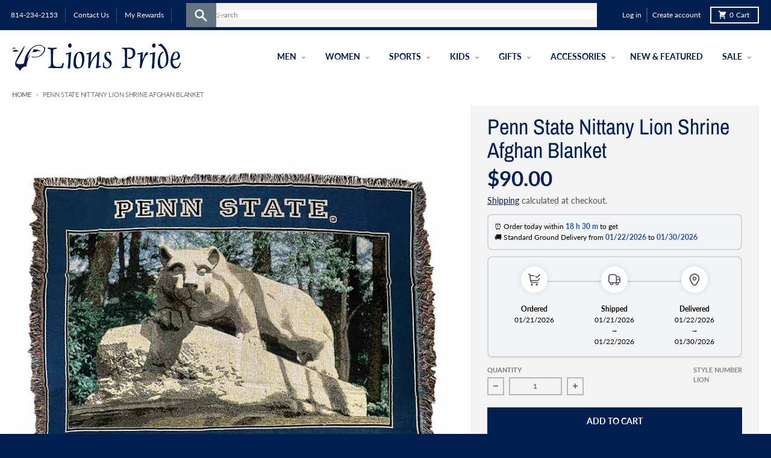

--- FILE ---
content_type: text/html; charset=utf-8
request_url: https://www.lions-pride.com/products/penn-state-nittany-lion-shrine-afghan-blanket
body_size: 95851
content:
<!doctype html>
<html class="no-js"
  lang="en"
  dir="ltr"
  
>
<head>
  <meta charset="utf-8">
  <meta http-equiv="X-UA-Compatible" content="IE=edge">
  <meta name="viewport" content="width=device-width,initial-scale=1">
  <meta name="theme-color" content="#012051">
  <link rel="canonical" href="https://www.lions-pride.com/products/penn-state-nittany-lion-shrine-afghan-blanket"><!-- Shopify CDN -->
  <link rel="preconnect" href="https://cdn.shopify.com" crossorigin>
  <link rel="dns-prefetch" href="https://cdn.shopify.com">

  <!-- Boost Commerce -->
  <link rel="preconnect" href="https://cdn.boostcommerce.io" crossorigin>
  <link rel="dns-prefetch" href="https://cdn.boostcommerce.io">
  <link rel="preconnect" href="https://services.mybcapps.com" crossorigin>
  <link rel="dns-prefetch" href="https://services.mybcapps.com">

  <!-- Swym (Wishlist) -->
  <link rel="preconnect" href="https://procdn.swymrelay.com" crossorigin>
  <link rel="dns-prefetch" href="https://procdn.swymrelay.com">

  <!-- Google Fonts -->
  <link rel="preconnect" href="https://fonts.googleapis.com">
  <link rel="preconnect" href="https://fonts.gstatic.com" crossorigin>

  <!-- Firebase / Shopify -->
  <link rel="preconnect" href="https://www.gstatic.com" crossorigin>
  <link rel="dns-prefetch" href="https://www.gstatic.com"><link rel="preconnect" href="https://fonts.shopifycdn.com" crossorigin><!-- Theme fonts -->
  
<link rel="preload" as="font" href="//www.lions-pride.com/cdn/fonts/lato/lato_n4.c3b93d431f0091c8be23185e15c9d1fee1e971c5.woff2" type="font/woff2" crossorigin><link rel="preload" as="font" href="//www.lions-pride.com/cdn/fonts/archivo_narrow/archivonarrow_n4.5c3bab850a22055c235cf940f895d873a8689d70.woff2" type="font/woff2" crossorigin><link rel="preload" as="font" href="//www.lions-pride.com/cdn/fonts/lato/lato_n4.c3b93d431f0091c8be23185e15c9d1fee1e971c5.woff2" type="font/woff2" crossorigin><link rel="apple-touch-icon" sizes="180x180" href="//www.lions-pride.com/cdn/shop/files/2000x2000_LP_Logo-01_256x256_38f9e79a-9782-4b7d-9036-d4d140b8e8b5.png?crop=center&height=180&v=1653347995&width=180">
    <link rel="icon" type="image/png" href="//www.lions-pride.com/cdn/shop/files/2000x2000_LP_Logo-01_256x256_38f9e79a-9782-4b7d-9036-d4d140b8e8b5.png?crop=center&height=32&v=1653347995&width=32"><title>Penn State Nittany Lion Shrine Afghan Blanket | Lion's Pride</title><meta name="description" content="Pure Country&#39;s 100% cotton Lion Shrine statue afghan blanket Super soft throw measures a generous 54 x 70 inches and is machine washable Magnificent color and detail make this throw a one of a kind"><meta property="og:site_name" content="Lions Pride">
<meta property="og:url" content="https://www.lions-pride.com/products/penn-state-nittany-lion-shrine-afghan-blanket">
<meta property="og:title" content="Penn State Nittany Lion Shrine Afghan Blanket">
<meta property="og:type" content="product">
<meta property="og:description" content="Pure Country&#39;s 100% cotton Lion Shrine statue afghan blanket Super soft throw measures a generous 54 x 70 inches and is machine washable Magnificent color and detail make this throw a one of a kind"><meta property="og:image" content="http://www.lions-pride.com/cdn/shop/files/LION.jpg?v=1712074821">
  <meta property="og:image:secure_url" content="https://www.lions-pride.com/cdn/shop/files/LION.jpg?v=1712074821">
  <meta property="og:image:width" content="800">
  <meta property="og:image:height" content="800"><meta property="og:price:amount" content="90.00">
  <meta property="og:price:currency" content="USD"><meta name="twitter:card" content="summary_large_image">
<meta name="twitter:title" content="Penn State Nittany Lion Shrine Afghan Blanket">
<meta name="twitter:description" content="Pure Country&#39;s 100% cotton Lion Shrine statue afghan blanket Super soft throw measures a generous 54 x 70 inches and is machine washable Magnificent color and detail make this throw a one of a kind">
<script async crossorigin fetchpriority="high" src="/cdn/shopifycloud/importmap-polyfill/es-modules-shim.2.4.0.js"></script>
<script>window.performance && window.performance.mark && window.performance.mark('shopify.content_for_header.start');</script><meta id="shopify-digital-wallet" name="shopify-digital-wallet" content="/50888671419/digital_wallets/dialog">
<meta name="shopify-checkout-api-token" content="1f0149a6b5959c49838128dcfc902680">
<meta id="in-context-paypal-metadata" data-shop-id="50888671419" data-venmo-supported="false" data-environment="production" data-locale="en_US" data-paypal-v4="true" data-currency="USD">
<link rel="alternate" type="application/json+oembed" href="https://www.lions-pride.com/products/penn-state-nittany-lion-shrine-afghan-blanket.oembed">
<script async="async" src="/checkouts/internal/preloads.js?locale=en-US"></script>
<link rel="preconnect" href="https://shop.app" crossorigin="anonymous">
<script async="async" src="https://shop.app/checkouts/internal/preloads.js?locale=en-US&shop_id=50888671419" crossorigin="anonymous"></script>
<script id="apple-pay-shop-capabilities" type="application/json">{"shopId":50888671419,"countryCode":"US","currencyCode":"USD","merchantCapabilities":["supports3DS"],"merchantId":"gid:\/\/shopify\/Shop\/50888671419","merchantName":"Lions Pride","requiredBillingContactFields":["postalAddress","email","phone"],"requiredShippingContactFields":["postalAddress","email","phone"],"shippingType":"shipping","supportedNetworks":["visa","masterCard","amex","discover","elo","jcb"],"total":{"type":"pending","label":"Lions Pride","amount":"1.00"},"shopifyPaymentsEnabled":true,"supportsSubscriptions":true}</script>
<script id="shopify-features" type="application/json">{"accessToken":"1f0149a6b5959c49838128dcfc902680","betas":["rich-media-storefront-analytics"],"domain":"www.lions-pride.com","predictiveSearch":true,"shopId":50888671419,"locale":"en"}</script>
<script>var Shopify = Shopify || {};
Shopify.shop = "lions-pride-plus.myshopify.com";
Shopify.locale = "en";
Shopify.currency = {"active":"USD","rate":"1.0"};
Shopify.country = "US";
Shopify.theme = {"name":"Lions-Pride\/master","id":132001202363,"schema_name":"District","schema_version":"5.0.4","theme_store_id":null,"role":"main"};
Shopify.theme.handle = "null";
Shopify.theme.style = {"id":null,"handle":null};
Shopify.cdnHost = "www.lions-pride.com/cdn";
Shopify.routes = Shopify.routes || {};
Shopify.routes.root = "/";</script>
<script type="module">!function(o){(o.Shopify=o.Shopify||{}).modules=!0}(window);</script>
<script>!function(o){function n(){var o=[];function n(){o.push(Array.prototype.slice.apply(arguments))}return n.q=o,n}var t=o.Shopify=o.Shopify||{};t.loadFeatures=n(),t.autoloadFeatures=n()}(window);</script>
<script>
  window.ShopifyPay = window.ShopifyPay || {};
  window.ShopifyPay.apiHost = "shop.app\/pay";
  window.ShopifyPay.redirectState = null;
</script>
<script id="shop-js-analytics" type="application/json">{"pageType":"product"}</script>
<script defer="defer" async type="module" src="//www.lions-pride.com/cdn/shopifycloud/shop-js/modules/v2/client.init-shop-cart-sync_BdyHc3Nr.en.esm.js"></script>
<script defer="defer" async type="module" src="//www.lions-pride.com/cdn/shopifycloud/shop-js/modules/v2/chunk.common_Daul8nwZ.esm.js"></script>
<script type="module">
  await import("//www.lions-pride.com/cdn/shopifycloud/shop-js/modules/v2/client.init-shop-cart-sync_BdyHc3Nr.en.esm.js");
await import("//www.lions-pride.com/cdn/shopifycloud/shop-js/modules/v2/chunk.common_Daul8nwZ.esm.js");

  window.Shopify.SignInWithShop?.initShopCartSync?.({"fedCMEnabled":true,"windoidEnabled":true});

</script>
<script>
  window.Shopify = window.Shopify || {};
  if (!window.Shopify.featureAssets) window.Shopify.featureAssets = {};
  window.Shopify.featureAssets['shop-js'] = {"shop-cart-sync":["modules/v2/client.shop-cart-sync_QYOiDySF.en.esm.js","modules/v2/chunk.common_Daul8nwZ.esm.js"],"init-fed-cm":["modules/v2/client.init-fed-cm_DchLp9rc.en.esm.js","modules/v2/chunk.common_Daul8nwZ.esm.js"],"shop-button":["modules/v2/client.shop-button_OV7bAJc5.en.esm.js","modules/v2/chunk.common_Daul8nwZ.esm.js"],"init-windoid":["modules/v2/client.init-windoid_DwxFKQ8e.en.esm.js","modules/v2/chunk.common_Daul8nwZ.esm.js"],"shop-cash-offers":["modules/v2/client.shop-cash-offers_DWtL6Bq3.en.esm.js","modules/v2/chunk.common_Daul8nwZ.esm.js","modules/v2/chunk.modal_CQq8HTM6.esm.js"],"shop-toast-manager":["modules/v2/client.shop-toast-manager_CX9r1SjA.en.esm.js","modules/v2/chunk.common_Daul8nwZ.esm.js"],"init-shop-email-lookup-coordinator":["modules/v2/client.init-shop-email-lookup-coordinator_UhKnw74l.en.esm.js","modules/v2/chunk.common_Daul8nwZ.esm.js"],"pay-button":["modules/v2/client.pay-button_DzxNnLDY.en.esm.js","modules/v2/chunk.common_Daul8nwZ.esm.js"],"avatar":["modules/v2/client.avatar_BTnouDA3.en.esm.js"],"init-shop-cart-sync":["modules/v2/client.init-shop-cart-sync_BdyHc3Nr.en.esm.js","modules/v2/chunk.common_Daul8nwZ.esm.js"],"shop-login-button":["modules/v2/client.shop-login-button_D8B466_1.en.esm.js","modules/v2/chunk.common_Daul8nwZ.esm.js","modules/v2/chunk.modal_CQq8HTM6.esm.js"],"init-customer-accounts-sign-up":["modules/v2/client.init-customer-accounts-sign-up_C8fpPm4i.en.esm.js","modules/v2/client.shop-login-button_D8B466_1.en.esm.js","modules/v2/chunk.common_Daul8nwZ.esm.js","modules/v2/chunk.modal_CQq8HTM6.esm.js"],"init-shop-for-new-customer-accounts":["modules/v2/client.init-shop-for-new-customer-accounts_CVTO0Ztu.en.esm.js","modules/v2/client.shop-login-button_D8B466_1.en.esm.js","modules/v2/chunk.common_Daul8nwZ.esm.js","modules/v2/chunk.modal_CQq8HTM6.esm.js"],"init-customer-accounts":["modules/v2/client.init-customer-accounts_dRgKMfrE.en.esm.js","modules/v2/client.shop-login-button_D8B466_1.en.esm.js","modules/v2/chunk.common_Daul8nwZ.esm.js","modules/v2/chunk.modal_CQq8HTM6.esm.js"],"shop-follow-button":["modules/v2/client.shop-follow-button_CkZpjEct.en.esm.js","modules/v2/chunk.common_Daul8nwZ.esm.js","modules/v2/chunk.modal_CQq8HTM6.esm.js"],"lead-capture":["modules/v2/client.lead-capture_BntHBhfp.en.esm.js","modules/v2/chunk.common_Daul8nwZ.esm.js","modules/v2/chunk.modal_CQq8HTM6.esm.js"],"checkout-modal":["modules/v2/client.checkout-modal_CfxcYbTm.en.esm.js","modules/v2/chunk.common_Daul8nwZ.esm.js","modules/v2/chunk.modal_CQq8HTM6.esm.js"],"shop-login":["modules/v2/client.shop-login_Da4GZ2H6.en.esm.js","modules/v2/chunk.common_Daul8nwZ.esm.js","modules/v2/chunk.modal_CQq8HTM6.esm.js"],"payment-terms":["modules/v2/client.payment-terms_MV4M3zvL.en.esm.js","modules/v2/chunk.common_Daul8nwZ.esm.js","modules/v2/chunk.modal_CQq8HTM6.esm.js"]};
</script>
<script>(function() {
  var isLoaded = false;
  function asyncLoad() {
    if (isLoaded) return;
    isLoaded = true;
    var urls = ["https:\/\/intg.snapchat.com\/shopify\/shopify-scevent-init.js?id=bb01c780-1865-49e3-a600-f13ba070c35a\u0026shop=lions-pride-plus.myshopify.com"];
    for (var i = 0; i < urls.length; i++) {
      var s = document.createElement('script');
      s.type = 'text/javascript';
      s.async = true;
      s.src = urls[i];
      var x = document.getElementsByTagName('script')[0];
      x.parentNode.insertBefore(s, x);
    }
  };
  if(window.attachEvent) {
    window.attachEvent('onload', asyncLoad);
  } else {
    window.addEventListener('load', asyncLoad, false);
  }
})();</script>
<script id="__st">var __st={"a":50888671419,"offset":-18000,"reqid":"49d737ca-0e6b-42dc-9c35-f1a126aa3d1d-1768973302","pageurl":"www.lions-pride.com\/products\/penn-state-nittany-lion-shrine-afghan-blanket","u":"96a0c80703d6","p":"product","rtyp":"product","rid":6130545983675};</script>
<script>window.ShopifyPaypalV4VisibilityTracking = true;</script>
<script id="captcha-bootstrap">!function(){'use strict';const t='contact',e='account',n='new_comment',o=[[t,t],['blogs',n],['comments',n],[t,'customer']],c=[[e,'customer_login'],[e,'guest_login'],[e,'recover_customer_password'],[e,'create_customer']],r=t=>t.map((([t,e])=>`form[action*='/${t}']:not([data-nocaptcha='true']) input[name='form_type'][value='${e}']`)).join(','),a=t=>()=>t?[...document.querySelectorAll(t)].map((t=>t.form)):[];function s(){const t=[...o],e=r(t);return a(e)}const i='password',u='form_key',d=['recaptcha-v3-token','g-recaptcha-response','h-captcha-response',i],f=()=>{try{return window.sessionStorage}catch{return}},m='__shopify_v',_=t=>t.elements[u];function p(t,e,n=!1){try{const o=window.sessionStorage,c=JSON.parse(o.getItem(e)),{data:r}=function(t){const{data:e,action:n}=t;return t[m]||n?{data:e,action:n}:{data:t,action:n}}(c);for(const[e,n]of Object.entries(r))t.elements[e]&&(t.elements[e].value=n);n&&o.removeItem(e)}catch(o){console.error('form repopulation failed',{error:o})}}const l='form_type',E='cptcha';function T(t){t.dataset[E]=!0}const w=window,h=w.document,L='Shopify',v='ce_forms',y='captcha';let A=!1;((t,e)=>{const n=(g='f06e6c50-85a8-45c8-87d0-21a2b65856fe',I='https://cdn.shopify.com/shopifycloud/storefront-forms-hcaptcha/ce_storefront_forms_captcha_hcaptcha.v1.5.2.iife.js',D={infoText:'Protected by hCaptcha',privacyText:'Privacy',termsText:'Terms'},(t,e,n)=>{const o=w[L][v],c=o.bindForm;if(c)return c(t,g,e,D).then(n);var r;o.q.push([[t,g,e,D],n]),r=I,A||(h.body.append(Object.assign(h.createElement('script'),{id:'captcha-provider',async:!0,src:r})),A=!0)});var g,I,D;w[L]=w[L]||{},w[L][v]=w[L][v]||{},w[L][v].q=[],w[L][y]=w[L][y]||{},w[L][y].protect=function(t,e){n(t,void 0,e),T(t)},Object.freeze(w[L][y]),function(t,e,n,w,h,L){const[v,y,A,g]=function(t,e,n){const i=e?o:[],u=t?c:[],d=[...i,...u],f=r(d),m=r(i),_=r(d.filter((([t,e])=>n.includes(e))));return[a(f),a(m),a(_),s()]}(w,h,L),I=t=>{const e=t.target;return e instanceof HTMLFormElement?e:e&&e.form},D=t=>v().includes(t);t.addEventListener('submit',(t=>{const e=I(t);if(!e)return;const n=D(e)&&!e.dataset.hcaptchaBound&&!e.dataset.recaptchaBound,o=_(e),c=g().includes(e)&&(!o||!o.value);(n||c)&&t.preventDefault(),c&&!n&&(function(t){try{if(!f())return;!function(t){const e=f();if(!e)return;const n=_(t);if(!n)return;const o=n.value;o&&e.removeItem(o)}(t);const e=Array.from(Array(32),(()=>Math.random().toString(36)[2])).join('');!function(t,e){_(t)||t.append(Object.assign(document.createElement('input'),{type:'hidden',name:u})),t.elements[u].value=e}(t,e),function(t,e){const n=f();if(!n)return;const o=[...t.querySelectorAll(`input[type='${i}']`)].map((({name:t})=>t)),c=[...d,...o],r={};for(const[a,s]of new FormData(t).entries())c.includes(a)||(r[a]=s);n.setItem(e,JSON.stringify({[m]:1,action:t.action,data:r}))}(t,e)}catch(e){console.error('failed to persist form',e)}}(e),e.submit())}));const S=(t,e)=>{t&&!t.dataset[E]&&(n(t,e.some((e=>e===t))),T(t))};for(const o of['focusin','change'])t.addEventListener(o,(t=>{const e=I(t);D(e)&&S(e,y())}));const B=e.get('form_key'),M=e.get(l),P=B&&M;t.addEventListener('DOMContentLoaded',(()=>{const t=y();if(P)for(const e of t)e.elements[l].value===M&&p(e,B);[...new Set([...A(),...v().filter((t=>'true'===t.dataset.shopifyCaptcha))])].forEach((e=>S(e,t)))}))}(h,new URLSearchParams(w.location.search),n,t,e,['guest_login'])})(!0,!0)}();</script>
<script integrity="sha256-4kQ18oKyAcykRKYeNunJcIwy7WH5gtpwJnB7kiuLZ1E=" data-source-attribution="shopify.loadfeatures" defer="defer" src="//www.lions-pride.com/cdn/shopifycloud/storefront/assets/storefront/load_feature-a0a9edcb.js" crossorigin="anonymous"></script>
<script crossorigin="anonymous" defer="defer" src="//www.lions-pride.com/cdn/shopifycloud/storefront/assets/shopify_pay/storefront-65b4c6d7.js?v=20250812"></script>
<script data-source-attribution="shopify.dynamic_checkout.dynamic.init">var Shopify=Shopify||{};Shopify.PaymentButton=Shopify.PaymentButton||{isStorefrontPortableWallets:!0,init:function(){window.Shopify.PaymentButton.init=function(){};var t=document.createElement("script");t.src="https://www.lions-pride.com/cdn/shopifycloud/portable-wallets/latest/portable-wallets.en.js",t.type="module",document.head.appendChild(t)}};
</script>
<script data-source-attribution="shopify.dynamic_checkout.buyer_consent">
  function portableWalletsHideBuyerConsent(e){var t=document.getElementById("shopify-buyer-consent"),n=document.getElementById("shopify-subscription-policy-button");t&&n&&(t.classList.add("hidden"),t.setAttribute("aria-hidden","true"),n.removeEventListener("click",e))}function portableWalletsShowBuyerConsent(e){var t=document.getElementById("shopify-buyer-consent"),n=document.getElementById("shopify-subscription-policy-button");t&&n&&(t.classList.remove("hidden"),t.removeAttribute("aria-hidden"),n.addEventListener("click",e))}window.Shopify?.PaymentButton&&(window.Shopify.PaymentButton.hideBuyerConsent=portableWalletsHideBuyerConsent,window.Shopify.PaymentButton.showBuyerConsent=portableWalletsShowBuyerConsent);
</script>
<script data-source-attribution="shopify.dynamic_checkout.cart.bootstrap">document.addEventListener("DOMContentLoaded",(function(){function t(){return document.querySelector("shopify-accelerated-checkout-cart, shopify-accelerated-checkout")}if(t())Shopify.PaymentButton.init();else{new MutationObserver((function(e,n){t()&&(Shopify.PaymentButton.init(),n.disconnect())})).observe(document.body,{childList:!0,subtree:!0})}}));
</script>
<link id="shopify-accelerated-checkout-styles" rel="stylesheet" media="screen" href="https://www.lions-pride.com/cdn/shopifycloud/portable-wallets/latest/accelerated-checkout-backwards-compat.css" crossorigin="anonymous">
<style id="shopify-accelerated-checkout-cart">
        #shopify-buyer-consent {
  margin-top: 1em;
  display: inline-block;
  width: 100%;
}

#shopify-buyer-consent.hidden {
  display: none;
}

#shopify-subscription-policy-button {
  background: none;
  border: none;
  padding: 0;
  text-decoration: underline;
  font-size: inherit;
  cursor: pointer;
}

#shopify-subscription-policy-button::before {
  box-shadow: none;
}

      </style>

<script>window.performance && window.performance.mark && window.performance.mark('shopify.content_for_header.end');</script>
<style data-shopify>
@font-face {
  font-family: Lato;
  font-weight: 400;
  font-style: normal;
  font-display: swap;
  src: url("//www.lions-pride.com/cdn/fonts/lato/lato_n4.c3b93d431f0091c8be23185e15c9d1fee1e971c5.woff2") format("woff2"),
       url("//www.lions-pride.com/cdn/fonts/lato/lato_n4.d5c00c781efb195594fd2fd4ad04f7882949e327.woff") format("woff");
}
@font-face {
  font-family: Lato;
  font-weight: 700;
  font-style: normal;
  font-display: swap;
  src: url("//www.lions-pride.com/cdn/fonts/lato/lato_n7.900f219bc7337bc57a7a2151983f0a4a4d9d5dcf.woff2") format("woff2"),
       url("//www.lions-pride.com/cdn/fonts/lato/lato_n7.a55c60751adcc35be7c4f8a0313f9698598612ee.woff") format("woff");
}
@font-face {
  font-family: Lato;
  font-weight: 400;
  font-style: italic;
  font-display: swap;
  src: url("//www.lions-pride.com/cdn/fonts/lato/lato_i4.09c847adc47c2fefc3368f2e241a3712168bc4b6.woff2") format("woff2"),
       url("//www.lions-pride.com/cdn/fonts/lato/lato_i4.3c7d9eb6c1b0a2bf62d892c3ee4582b016d0f30c.woff") format("woff");
}
@font-face {
  font-family: Lato;
  font-weight: 700;
  font-style: italic;
  font-display: swap;
  src: url("//www.lions-pride.com/cdn/fonts/lato/lato_i7.16ba75868b37083a879b8dd9f2be44e067dfbf92.woff2") format("woff2"),
       url("//www.lions-pride.com/cdn/fonts/lato/lato_i7.4c07c2b3b7e64ab516aa2f2081d2bb0366b9dce8.woff") format("woff");
}
@font-face {
  font-family: "Archivo Narrow";
  font-weight: 400;
  font-style: normal;
  font-display: swap;
  src: url("//www.lions-pride.com/cdn/fonts/archivo_narrow/archivonarrow_n4.5c3bab850a22055c235cf940f895d873a8689d70.woff2") format("woff2"),
       url("//www.lions-pride.com/cdn/fonts/archivo_narrow/archivonarrow_n4.ea12dd22d3319d164475c1d047ae8f973041a9ff.woff") format("woff");
}
@font-face {
  font-family: "Archivo Narrow";
  font-weight: 700;
  font-style: normal;
  font-display: swap;
  src: url("//www.lions-pride.com/cdn/fonts/archivo_narrow/archivonarrow_n7.c049bee49aa92b4cfee86dd4e79c9194b8519e2b.woff2") format("woff2"),
       url("//www.lions-pride.com/cdn/fonts/archivo_narrow/archivonarrow_n7.89eabe3e1f3044c02b965aa5ad3e57c9e898709d.woff") format("woff");
}
@font-face {
  font-family: Lato;
  font-weight: 400;
  font-style: normal;
  font-display: swap;
  src: url("//www.lions-pride.com/cdn/fonts/lato/lato_n4.c3b93d431f0091c8be23185e15c9d1fee1e971c5.woff2") format("woff2"),
       url("//www.lions-pride.com/cdn/fonts/lato/lato_n4.d5c00c781efb195594fd2fd4ad04f7882949e327.woff") format("woff");
}
@font-face {
  font-family: Lato;
  font-weight: 700;
  font-style: normal;
  font-display: swap;
  src: url("//www.lions-pride.com/cdn/fonts/lato/lato_n7.900f219bc7337bc57a7a2151983f0a4a4d9d5dcf.woff2") format("woff2"),
       url("//www.lions-pride.com/cdn/fonts/lato/lato_n7.a55c60751adcc35be7c4f8a0313f9698598612ee.woff") format("woff");
}
:root {
    --base-font-size: 16px;
    --body-font-family: Lato, sans-serif;
    --heading-font-family: "Archivo Narrow", sans-serif;
    --navigation-font-family: Lato, sans-serif;
    --body-style: normal;
    --body-weight: 400;
    --body-weight-bolder: 700;
    --heading-style: normal;
    --heading-weight: 400;
    --heading-weight-bolder: 700;
    --heading-capitalize: none;
    --navigation-style: normal;
    --navigation-weight: 400;
    --navigation-weight-bolder: 700;--primary-text-color: #4f4f4f;
    --primary-title-color: #012051;
    --primary-accent-color: #012051;
    --primary-accent-color-80: rgba(1, 32, 81, 0.8);
    --primary-accent-text-color: #ffffff;
    --primary-background-color: #ffffff;
    --primary-background-color-75: rgba(255, 255, 255, 0.8);
    --primary-secondary-background-color: #ffffff;
    --primary-secondary-background-color-50: #ffffff;
    --primary-section-border-color: #f3f3f3;
    --primary-text-color-05: #f6f6f6;
    --primary-text-color-10: #ededed;
    --primary-text-color-20: #dcdcdc;
    --primary-text-color-30: #cacaca;
    --primary-text-color-40: #b9b9b9;
    --primary-text-color-50: #a7a7a7;
    --primary-text-color-60: #959595;
    --primary-text-color-70: #848484;
    --primary-text-color-80: #727272;
    --primary-text-color-90: #616161;
    --section-text-color: #4f4f4f;
    --section-text-color-75: rgba(79, 79, 79, 0.75);
    --section-text-color-50: rgba(79, 79, 79, 0.5);
    --section-title-color: #012051;
    --section-accent-color: #012051;
    --section-accent-text-color: #ffffff;
    --section-accent-hover-color: #011638;
    --section-overlay-color: transparent;
    --section-overlay-hover-color: transparent;
    --section-background-color: #ffffff;
    --section-primary-border-color: #4f4f4f;
    --modal-background-color: #000000;--max-width-screen: 1280px;
    --max-width-header: 1280px;
    --spacing-section: 4rem;
    --spacing-section-half: 2rem;
    --spacing-rail: 1.25rem;
    --text-align-section: center;--swiper-theme-color: #012051;
    --duration-default: 200ms;
    --tw-ring-inset: ;
    --tw-blur: ;
    --tw-brightness: ;
    --tw-contrast: ;
    --tw-grayscale: ;
    --tw-hue-rotate: ;
    --tw-invert: ;
    --tw-saturate: ;
    --tw-sepia: ;
    --tw-drop-shadow: ;
    --tw-filter: var(--tw-blur) var(--tw-brightness) var(--tw-contrast) var(--tw-grayscale) var(--tw-hue-rotate) var(--tw-invert) var(--tw-saturate) var(--tw-sepia) var(--tw-drop-shadow);

    --shopify-accelerated-checkout-button-block-size: 46px;
    --shopify-accelerated-checkout-inline-alignment: end;
  }
</style>


  <link href="//www.lions-pride.com/cdn/shop/t/32/assets/main-style.css?v=86569852957499818311746121138" rel="stylesheet" type="text/css" media="all" />

<link href="//www.lions-pride.com/cdn/shop/t/32/assets/custom.css?v=105872908925157928131760550121" rel="stylesheet" type="text/css" media="all" />
  <link href="//www.lions-pride.com/cdn/shop/t/32/assets/flickity.min.css?v=12404722746677358661683740746" rel="stylesheet" type="text/css" media="all" />

  
    <link href="//www.lions-pride.com/cdn/shop/t/32/assets/recipient.css?v=90008646854721919151761163795" rel="stylesheet" type="text/css" media="all" />
  
<script>
    document.addEventListener('DOMContentLoaded', function(){
      if (location.pathname.includes('/blogs/')) location.replace('/');
    });
  </script>

  
<!-- BEGIN app block: shopify://apps/zepto-product-personalizer/blocks/product_personalizer_main/7411210d-7b32-4c09-9455-e129e3be4729 --><!-- BEGIN app snippet: product-personalizer -->



  
 
 

<!-- END app snippet -->
<!-- BEGIN app snippet: zepto_common --><script>
var pplr_cart = {"note":null,"attributes":{},"original_total_price":0,"total_price":0,"total_discount":0,"total_weight":0.0,"item_count":0,"items":[],"requires_shipping":false,"currency":"USD","items_subtotal_price":0,"cart_level_discount_applications":[],"checkout_charge_amount":0};
var pplr_shop_currency = "USD";
var pplr_enabled_currencies_size = 1;
var pplr_money_formate = "${{amount}}";
var pplr_manual_theme_selector=["CartCount span","tr:has([name*=updates])","tr img:first",".line-item__title",".cart__item--price .cart__price",".grid__item.one-half.text-right",".pplr_item_remove",".ajaxcart__qty",".header__cart-price-bubble span[data-cart-price-bubble]","form[action*=cart] [name=checkout]","Click To View Image","1","Discount Code {{ code }} is invalid","Discount code","Apply","#pplr_D_class","Subtotal","Shipping","EST. Total","2000"];
</script>
<script defer src="//cdn-zeptoapps.com/product-personalizer/pplr_common.js?v=21" ></script><!-- END app snippet -->

<!-- END app block --><!-- BEGIN app block: shopify://apps/boost-ai-search-filter/blocks/boost-sd-ssr/7fc998ae-a150-4367-bab8-505d8a4503f7 --><script type="text/javascript">"use strict";(()=>{var __typeError=msg=>{throw TypeError(msg)};var __accessCheck=(obj,member,msg)=>member.has(obj)||__typeError("Cannot "+msg);var __privateGet=(obj,member,getter)=>(__accessCheck(obj,member,"read from private field"),getter?getter.call(obj):member.get(obj));var __privateAdd=(obj,member,value)=>member.has(obj)?__typeError("Cannot add the same private member more than once"):member instanceof WeakSet?member.add(obj):member.set(obj,value);var __privateSet=(obj,member,value,setter)=>(__accessCheck(obj,member,"write to private field"),setter?setter.call(obj,value):member.set(obj,value),value);var __privateMethod=(obj,member,method)=>(__accessCheck(obj,member,"access private method"),method);function mergeDeepMutate(target,...sources){if(!target)return target;if(sources.length===0)return target;const isObject=obj=>!!obj&&typeof obj==="object";const isPlainObject=obj=>{if(!isObject(obj))return false;const proto=Object.getPrototypeOf(obj);return proto===Object.prototype||proto===null};for(const source of sources){if(!source)continue;for(const key in source){const sourceValue=source[key];if(!(key in target)){target[key]=sourceValue;continue}const targetValue=target[key];if(Array.isArray(targetValue)&&Array.isArray(sourceValue)){target[key]=targetValue.concat(...sourceValue)}else if(isPlainObject(targetValue)&&isPlainObject(sourceValue)){target[key]=mergeDeepMutate(targetValue,sourceValue)}else{target[key]=sourceValue}}}return target}var _config,_dataObjects,_modules,_cachedModulesByConstructor,_status,_cachedEventListeners,_registryBlockListeners,_readyListeners,_blocks,_Application_instances,extendAppConfigFromModules_fn,extendAppConfigFromGlobalVariables_fn,initializeDataObjects_fn,resetBlocks_fn,loadModuleEventListeners_fn;var Application=class{constructor(config,dataObjects){__privateAdd(this,_Application_instances);__privateAdd(this,_config);__privateAdd(this,_dataObjects);__privateAdd(this,_modules,[]);__privateAdd(this,_cachedModulesByConstructor,new Map);__privateAdd(this,_status,"created");__privateAdd(this,_cachedEventListeners,{});__privateAdd(this,_registryBlockListeners,[]);__privateAdd(this,_readyListeners,[]);this.mode="production";this.logLevel=1;__privateAdd(this,_blocks,{});const boostWidgetIntegration=window.boostWidgetIntegration;__privateSet(this,_config,config||{logLevel:boostWidgetIntegration?.config?.logLevel,env:"production"});this.logLevel=__privateGet(this,_config).logLevel??(this.mode==="production"?2:this.logLevel);if(__privateGet(this,_config).logLevel==null){__privateGet(this,_config).logLevel=this.logLevel}__privateSet(this,_dataObjects,dataObjects||{});this.logger={debug:(...args)=>{if(this.logLevel<=0){console.debug("Boost > [DEBUG] ",...args)}},info:(...args)=>{if(this.logLevel<=1){console.info("Boost > [INFO] ",...args)}},warn:(...args)=>{if(this.logLevel<=2){console.warn("Boost > [WARN] ",...args)}},error:(...args)=>{if(this.logLevel<=3){console.error("Boost > [ERROR] ",...args)}}}}get blocks(){return __privateGet(this,_blocks)}get config(){return __privateGet(this,_config)}get dataObjects(){return __privateGet(this,_dataObjects)}get status(){return __privateGet(this,_status)}get modules(){return __privateGet(this,_modules)}bootstrap(){if(__privateGet(this,_status)==="bootstrapped"){this.logger.warn("Application already bootstrapped");return}if(__privateGet(this,_status)==="started"){this.logger.warn("Application already started");return}__privateMethod(this,_Application_instances,loadModuleEventListeners_fn).call(this);this.dispatchLifecycleEvent({name:"onBeforeAppBootstrap",payload:null});if(__privateGet(this,_config)?.customization?.app?.onBootstrap){__privateGet(this,_config).customization.app.onBootstrap(this)}__privateMethod(this,_Application_instances,extendAppConfigFromModules_fn).call(this);__privateMethod(this,_Application_instances,extendAppConfigFromGlobalVariables_fn).call(this);__privateMethod(this,_Application_instances,initializeDataObjects_fn).call(this);this.assignGlobalVariables();__privateSet(this,_status,"bootstrapped");this.dispatchLifecycleEvent({name:"onAppBootstrap",payload:null})}async initModules(){await Promise.all(__privateGet(this,_modules).map(async module=>{if(!module.shouldInit()){this.logger.info("Module not initialized",module.constructor.name,"shouldInit returned false");return}module.onBeforeModuleInit?.();this.dispatchLifecycleEvent({name:"onBeforeModuleInit",payload:{module}});this.logger.info(`Initializing ${module.constructor.name} module`);try{await module.init();this.dispatchLifecycleEvent({name:"onModuleInit",payload:{module}})}catch(error){this.logger.error(`Error initializing module ${module.constructor.name}:`,error);this.dispatchLifecycleEvent({name:"onModuleError",payload:{module,error:error instanceof Error?error:new Error(String(error))}})}}))}getModule(constructor){const module=__privateGet(this,_cachedModulesByConstructor).get(constructor);if(module&&!module.shouldInit()){return void 0}return module}getModuleByName(name){const module=__privateGet(this,_modules).find(mod=>{const ModuleClass=mod.constructor;return ModuleClass.moduleName===name});if(module&&!module.shouldInit()){return void 0}return module}registerBlock(block){if(!block.id){this.logger.error("Block id is required");return}const blockId=block.id;if(__privateGet(this,_blocks)[blockId]){this.logger.error(`Block with id ${blockId} already exists`);return}__privateGet(this,_blocks)[blockId]=block;if(window.boostWidgetIntegration.blocks){window.boostWidgetIntegration.blocks[blockId]=block}this.dispatchLifecycleEvent({name:"onRegisterBlock",payload:{block}});__privateGet(this,_registryBlockListeners).forEach(listener=>{try{listener(block)}catch(error){this.logger.error("Error in registry block listener:",error)}})}addRegistryBlockListener(listener){__privateGet(this,_registryBlockListeners).push(listener);Object.values(__privateGet(this,_blocks)).forEach(block=>{try{listener(block)}catch(error){this.logger.error("Error in registry block listener for existing block:",error)}})}removeRegistryBlockListener(listener){const index=__privateGet(this,_registryBlockListeners).indexOf(listener);if(index>-1){__privateGet(this,_registryBlockListeners).splice(index,1)}}onReady(handler){if(__privateGet(this,_status)==="started"){try{handler()}catch(error){this.logger.error("Error in ready handler:",error)}}else{__privateGet(this,_readyListeners).push(handler)}}assignGlobalVariables(){if(!window.boostWidgetIntegration){window.boostWidgetIntegration={}}Object.assign(window.boostWidgetIntegration,{TAEApp:this,config:this.config,dataObjects:__privateGet(this,_dataObjects),blocks:this.blocks})}async start(){this.logger.info("Application starting");this.bootstrap();this.dispatchLifecycleEvent({name:"onBeforeAppStart",payload:null});await this.initModules();__privateSet(this,_status,"started");this.dispatchLifecycleEvent({name:"onAppStart",payload:null});__privateGet(this,_readyListeners).forEach(listener=>{try{listener()}catch(error){this.logger.error("Error in ready listener:",error)}});if(__privateGet(this,_config)?.customization?.app?.onStart){__privateGet(this,_config).customization.app.onStart(this)}}destroy(){if(__privateGet(this,_status)!=="started"){this.logger.warn("Application not started yet");return}__privateGet(this,_modules).forEach(module=>{this.dispatchLifecycleEvent({name:"onModuleDestroy",payload:{module}});module.destroy()});__privateSet(this,_modules,[]);__privateMethod(this,_Application_instances,resetBlocks_fn).call(this);__privateSet(this,_status,"destroyed");this.dispatchLifecycleEvent({name:"onAppDestroy",payload:null})}setLogLevel(level){this.logLevel=level;this.updateConfig({logLevel:level})}loadModule(ModuleConstructor){if(!ModuleConstructor){return this}const app=this;const moduleInstance=new ModuleConstructor(app);if(__privateGet(app,_cachedModulesByConstructor).has(ModuleConstructor)){this.logger.warn(`Module ${ModuleConstructor.name} already loaded`);return app}__privateGet(this,_modules).push(moduleInstance);__privateGet(this,_cachedModulesByConstructor).set(ModuleConstructor,moduleInstance);this.logger.info(`Module ${ModuleConstructor.name} already loaded`);return app}updateConfig(newConfig){if(typeof newConfig==="function"){__privateSet(this,_config,newConfig(__privateGet(this,_config)))}else{mergeDeepMutate(__privateGet(this,_config),newConfig)}return this.config}dispatchLifecycleEvent(event){switch(event.name){case"onBeforeAppBootstrap":this.triggerEvent("onBeforeAppBootstrap",event);break;case"onAppBootstrap":this.logger.info("Application bootstrapped");this.triggerEvent("onAppBootstrap",event);break;case"onBeforeModuleInit":this.triggerEvent("onBeforeModuleInit",event);break;case"onModuleInit":this.logger.info(`Module ${event.payload.module.constructor.name} initialized`);this.triggerEvent("onModuleInit",event);break;case"onModuleDestroy":this.logger.info(`Module ${event.payload.module.constructor.name} destroyed`);this.triggerEvent("onModuleDestroy",event);break;case"onBeforeAppStart":this.triggerEvent("onBeforeAppStart",event);break;case"onAppStart":this.logger.info("Application started");this.triggerEvent("onAppStart",event);break;case"onAppDestroy":this.logger.info("Application destroyed");this.triggerEvent("onAppDestroy",event);break;case"onAppError":this.logger.error("Application error",event.payload.error);this.triggerEvent("onAppError",event);break;case"onModuleError":this.logger.error("Module error",event.payload.module.constructor.name,event.payload.error);this.triggerEvent("onModuleError",event);break;case"onRegisterBlock":this.logger.info(`Block registered with id: ${event.payload.block.id}`);this.triggerEvent("onRegisterBlock",event);break;default:this.logger.warn("Unknown lifecycle event",event);break}}triggerEvent(eventName,event){const eventListeners=__privateGet(this,_cachedEventListeners)[eventName];if(eventListeners){eventListeners.forEach(listener=>{try{if(eventName==="onRegisterBlock"&&event.payload&&"block"in event.payload){listener(event.payload.block)}else{listener(event)}}catch(error){this.logger.error(`Error in event listener for ${eventName}:`,error,"Event data:",event)}})}}};_config=new WeakMap;_dataObjects=new WeakMap;_modules=new WeakMap;_cachedModulesByConstructor=new WeakMap;_status=new WeakMap;_cachedEventListeners=new WeakMap;_registryBlockListeners=new WeakMap;_readyListeners=new WeakMap;_blocks=new WeakMap;_Application_instances=new WeakSet;extendAppConfigFromModules_fn=function(){__privateGet(this,_modules).forEach(module=>{const extendAppConfig=module.extendAppConfig;if(extendAppConfig){mergeDeepMutate(__privateGet(this,_config),extendAppConfig)}})};extendAppConfigFromGlobalVariables_fn=function(){const initializedGlobalConfig=window.boostWidgetIntegration?.config;if(initializedGlobalConfig){mergeDeepMutate(__privateGet(this,_config),initializedGlobalConfig)}};initializeDataObjects_fn=function(){__privateGet(this,_modules).forEach(module=>{const dataObject=module.dataObject;if(dataObject){mergeDeepMutate(__privateGet(this,_dataObjects),dataObject)}})};resetBlocks_fn=function(){this.logger.info("Resetting all blocks");__privateSet(this,_blocks,{})};loadModuleEventListeners_fn=function(){__privateSet(this,_cachedEventListeners,{});const eventNames=["onBeforeAppBootstrap","onAppBootstrap","onModuleInit","onModuleDestroy","onBeforeAppStart","onAppStart","onAppDestroy","onAppError","onModuleError","onRegisterBlock"];__privateGet(this,_modules).forEach(module=>{eventNames.forEach(eventName=>{const eventListener=(...args)=>{if(this.status==="bootstrapped"||this.status==="started"){if(!module.shouldInit())return}return module[eventName]?.(...args)};if(typeof eventListener==="function"){if(!__privateGet(this,_cachedEventListeners)[eventName]){__privateGet(this,_cachedEventListeners)[eventName]=[]}if(eventName==="onRegisterBlock"){__privateGet(this,_cachedEventListeners)[eventName]?.push((block=>{eventListener.call(module,block)}))}else{__privateGet(this,_cachedEventListeners)[eventName]?.push(eventListener.bind(module))}}})})};var _app;var Module=class{constructor(app){__privateAdd(this,_app);__privateSet(this,_app,app)}shouldInit(){return true}destroy(){__privateSet(this,_app,void 0)}init(){}get app(){if(!__privateGet(this,_app)){throw new Error("Module not initialized")}return Object.freeze(__privateGet(this,_app))}get extendAppConfig(){return{}}get dataObject(){return{}}};_app=new WeakMap;var _boostTAEApp;var BoostTAEAppModule=class extends Module{constructor(){super(...arguments);__privateAdd(this,_boostTAEApp,null)}get TAEApp(){const boostTAE=getBoostTAE();if(!boostTAE){throw new Error("Boost TAE is not initialized")}__privateSet(this,_boostTAEApp,boostTAE);return __privateGet(this,_boostTAEApp)}get TAEAppConfig(){return this.TAEApp.config}get TAEAppDataObjects(){return this.TAEApp.dataObjects}};_boostTAEApp=new WeakMap;var AdditionalElement=class extends BoostTAEAppModule{get extendAppConfig(){return {additionalElementSettings:Object.assign(
        {
          
            default_sort_order: {"search":"","all":""},
          
        }, {"customSortingList":"relevance|best-selling|created-descending|created-ascending|title-ascending|title-descending|price-descending|price-ascending","enableCollectionSearch":false})};}};AdditionalElement.moduleName="AdditionalElement";function getShortenToFullParamMap(){const shortenUrlParamList=getBoostTAE().config?.filterSettings?.shortenUrlParamList;const map={};if(!Array.isArray(shortenUrlParamList)){return map}shortenUrlParamList.forEach(item=>{if(typeof item!=="string")return;const idx=item.lastIndexOf(":");if(idx===-1)return;const full=item.slice(0,idx).trim();const short=item.slice(idx+1).trim();if(full.length>0&&short.length>0){map[short]=full}});return map}function generateUUID(){return "xxxxxxxx-xxxx-xxxx-xxxx-xxxxxxxxxxxx".replace(/[x]/g,function(){const r=Math.random()*16|0;return r.toString(16)});}function getQueryParamByKey(key){const urlParams=new URLSearchParams(window.location.search);return urlParams.get(key)}function convertValueRequestStockStatus(v){if(typeof v==="string"){if(v==="out-of-stock")return false;return true}if(Array.isArray(v)){return v.map(_v=>{if(_v==="out-of-stock"){return false}return true})}return false}function isMobileWidth(){return window.innerWidth<576}function isTabletPortraitMaxWidth(){return window.innerWidth<991}function detectDeviceByWidth(){let result="";if(isMobileWidth()){result+="mobile|"}else{result=result.replace("mobile|","")}if(isTabletPortraitMaxWidth()){result+="tablet_portrait_max"}else{result=result.replace("tablet_portrait_max","")}return result}function getSortBy(){const{generalSettings:{collection_id=0,page="collection",default_sort_by:defaultSortBy}={},additionalElementSettings:{default_sort_order:defaultSortOrder={},customSortingList}={}}=getBoostTAE().config;const defaultSortingList=["relevance","best-selling","manual","title-ascending","title-descending","price-ascending","price-descending","created-ascending","created-descending"];const sortQueryKey=getQueryParamByKey("sort");const sortingList=customSortingList?customSortingList.split("|"):defaultSortingList;if(sortQueryKey&&sortingList.includes(sortQueryKey))return sortQueryKey;const searchPage=page==="search";const collectionPage=page==="collection";if(searchPage)sortingList.splice(sortingList.indexOf("manual"),1);const{all,search}=defaultSortOrder;if(collectionPage){if(collection_id in defaultSortOrder){return defaultSortOrder[collection_id]}else if(all){return all}else if(defaultSortBy){return defaultSortBy}}else if(searchPage){return search||"relevance"}return""}var addParamsLocale=(params={})=>{params.return_all_currency_fields=false;return{...params,currency_rate:window.Shopify?.currency?.rate,currency:window.Shopify?.currency?.active,country:window.Shopify?.country}};var getLocalStorage=key=>{try{const value=localStorage.getItem(key);if(value)return JSON.parse(value);return null}catch{return null}};var setLocalStorage=(key,value)=>{try{localStorage.setItem(key,JSON.stringify(value))}catch(error){getBoostTAE().logger.error("Error setLocalStorage",error)}};var removeLocalStorage=key=>{try{localStorage.removeItem(key)}catch(error){getBoostTAE().logger.error("Error removeLocalStorage",error)}};function roundToNearest50(num){const remainder=num%50;if(remainder>25){return num+(50-remainder)}else{return num-remainder}}function lazyLoadImages(dom){if(!dom)return;const lazyImages=dom.querySelectorAll(".boost-sd__product-image-img[loading='lazy']");lazyImages.forEach(function(img){inViewPortHandler(img.parentElement,element=>{const imgElement=element.querySelector(".boost-sd__product-image-img[loading='lazy']");if(imgElement){imgElement.removeAttribute("loading")}})})}function inViewPortHandler(elements,callback){const observer=new IntersectionObserver(function intersectionObserverCallback(entries,observer2){entries.forEach(function(entry){if(entry.isIntersecting){callback(entry.target);observer2.unobserve(entry.target)}})});if(Array.isArray(elements)){elements.forEach(element=>observer.observe(element))}else{observer.observe(elements)}}var isBadUrl=url=>{try{if(!url){url=getWindowLocation().search}const urlString=typeof url==="string"?url:url.toString();const urlParams=decodeURIComponent(urlString).split("&");let isXSSUrl=false;if(urlParams.length>0){for(let i=0;i<urlParams.length;i++){const param=urlParams[i];isXSSUrl=isBadSearchTerm(param);if(isXSSUrl)break}}return isXSSUrl}catch{return true}};var getWindowLocation=()=>{const href=window.location.href;const escapedHref=href.replace(/%3C/g,"&lt;").replace(/%3E/g,"&gt;");const rebuildHrefArr=[];for(let i=0;i<escapedHref.length;i++){rebuildHrefArr.push(escapedHref.charAt(i))}const rebuildHref=rebuildHrefArr.join("").split("&lt;").join("%3C").split("&gt;").join("%3E");let rebuildSearch="";const hrefWithoutHash=rebuildHref.replace(/#.*$/,"");if(hrefWithoutHash.split("?").length>1){rebuildSearch=hrefWithoutHash.split("?")[1];if(rebuildSearch.length>0){rebuildSearch="?"+rebuildSearch}}return{pathname:window.location.pathname,href:rebuildHref,search:rebuildSearch}};var isBadSearchTerm=term=>{if(typeof term=="string"){term=term.toLowerCase();const domEvents=["img src","script","alert","onabort","popstate","afterprint","beforeprint","beforeunload","blur","canplay","canplaythrough","change","click","contextmenu","copy","cut","dblclick","drag","dragend","dragenter","dragleave","dragover","dragstart","drop","durationchange","ended","error","focus","focusin","focusout","fullscreenchange","fullscreenerror","hashchange","input","invalid","keydown","keypress","keyup","load","loadeddata","loadedmetadata","loadstart","mousedown","mouseenter","mouseleave","mousemove","mouseover","mouseout","mouseout","mouseup","offline","online","pagehide","pageshow","paste","pause","play","playing","progress","ratechange","resize","reset","scroll","search","seeked","seeking","select","show","stalled","submit","suspend","timeupdate","toggle","touchcancel","touchend","touchmove","touchstart","unload","volumechange","waiting","wheel"];const potentialEventRegex=new RegExp(domEvents.join("=|on"));const countOpenTag=(term.match(/</g)||[]).length;const countCloseTag=(term.match(/>/g)||[]).length;const isAlert=(term.match(/alert\(/g)||[]).length;const isConsoleLog=(term.match(/console\.log\(/g)||[]).length;const isExecCommand=(term.match(/execCommand/g)||[]).length;const isCookie=(term.match(/document\.cookie/g)||[]).length;const isJavascript=(term.match(/j.*a.*v.*a.*s.*c.*r.*i.*p.*t/g)||[]).length;const isPotentialEvent=potentialEventRegex.test(term);if(countOpenTag>0&&countCloseTag>0||countOpenTag>1||countCloseTag>1||isAlert||isConsoleLog||isExecCommand||isCookie||isJavascript||isPotentialEvent){return true}}return false};var isCollectionPage=()=>{return getBoostTAE().config.generalSettings?.page==="collection"};var isSearchPage=()=>{return getBoostTAE().config.generalSettings?.page==="search"};var isCartPage=()=>{return getBoostTAE().config.generalSettings?.page==="cart"};var isProductPage=()=>{return getBoostTAE().config.generalSettings?.page==="product"};var isHomePage=()=>{return getBoostTAE().config.generalSettings?.page==="index"};var isVendorPage=()=>{return window.location.pathname.indexOf("/collections/vendors")>-1};var getCurrentPage=()=>{let currentPage="";switch(true){case isCollectionPage():currentPage="collection_page";break;case isSearchPage():currentPage="search_page";break;case isProductPage():currentPage="product_page";break;case isCartPage():currentPage="cart_page";break;case isHomePage():currentPage="home_page";break;default:break}return currentPage};var checkExistFilterOptionParam=()=>{const queryParams=new URLSearchParams(window.location.search);const shortenToFullMap=getShortenToFullParamMap();const hasShortenMap=Object.keys(shortenToFullMap).length>0;for(const[key]of queryParams.entries()){if(key.indexOf("pf_")>-1){return true}if(hasShortenMap&&shortenToFullMap[key]){return true}}return false};function getCustomerId(){return window?.__st?.cid||window?.meta?.page?.customerId||window?.ShopifyAnalytics?.meta?.page?.customerId||window?.ShopifyAnalytics?.lib?.user?.()?.traits()?.uniqToken}function isShopifyTypePage(){return window.location.pathname.indexOf("/collections/types")>-1}var _Analytics=class _Analytics extends BoostTAEAppModule{saveRequestId(type,request_id,bundles=[]){const requestIds=getLocalStorage(_Analytics.STORAGE_KEY_PRE_REQUEST_IDS)||{};requestIds[type]=request_id;if(Array.isArray(bundles)){bundles?.forEach(bundle=>{let placement="";switch(type){case"search":placement=_Analytics.KEY_PLACEMENT_BY_TYPE.search_page;break;case"suggest":placement=_Analytics.KEY_PLACEMENT_BY_TYPE.search_page;break;case"product_page_bundle":placement=_Analytics.KEY_PLACEMENT_BY_TYPE.product_page;break;default:break}requestIds[`${bundle.widgetId||""}_${placement}`]=request_id})}setLocalStorage(_Analytics.STORAGE_KEY_PRE_REQUEST_IDS,requestIds)}savePreAction(type){setLocalStorage(_Analytics.STORAGE_KEY_PRE_ACTION,type)}};_Analytics.moduleName="Analytics";_Analytics.STORAGE_KEY_PRE_REQUEST_IDS="boostSdPreRequestIds";_Analytics.STORAGE_KEY_PRE_ACTION="boostSdPreAction";_Analytics.KEY_PLACEMENT_BY_TYPE={product_page:"product_page",search_page:"search_page",instant_search:"instant_search"};var Analytics=_Analytics;var AppSettings=class extends BoostTAEAppModule{get extendAppConfig(){return {cdn:"https://cdn.boostcommerce.io",bundleUrl:"https://services.mybcapps.com/bc-sf-filter/bundles",productUrl:"https://services.mybcapps.com/bc-sf-filter/products",subscriptionUrl:"https://services.mybcapps.com/bc-sf-filter/subscribe-b2s",taeSettings:window.boostWidgetIntegration?.taeSettings||{instantSearch:{enabled:false}},generalSettings:Object.assign(
  {preview_mode:false,preview_path:"",page:"product",custom_js_asset_url:"",custom_css_asset_url:"",collection_id: 0,collection_handle:"",collection_product_count: 0,...
            {
              
              
                product_id: 6130545983675,
              
            },collection_tags: null,current_tags: null,default_sort_by:"",swatch_extension:"png",no_image_url:"https://cdn.shopify.com/extensions/019b35a9-9a18-7934-9190-6624dad1621c/boost-fe-202/assets/boost-pfs-no-image.jpg",search_term:"",template:"product",currencies:["USD"],current_currency:"USD",published_locales:{...
                {"en":true}
              },current_locale:"en"},
  {"enableTrackingOrderRevenue":true,"addCollectionToProductUrl":false}
),translation:{},...
        {
          
          
          
            translation: {"refine":"Refine By","refineMobile":"Refine By","refineMobileCollapse":"Hide Filter","clear":"Clear","clearAll":"Clear All","viewMore":"View More","viewLess":"View Less","apply":"Apply","close":"Close","showLimit":"Show","collectionAll":"All","under":"Under","above":"Above","ratingStars":"Star","showResult":"Show results","searchOptions":"Search Options","inCollectionSearch":"Search for products in this collection","loadMore":"Load More","loadMoreTotal":"{{ from }} - {{ to }} of {{ total }} Products","search":{"generalTitle":"Search","resultHeader":"Search results for \"{{ terms }}\"","resultNumber":"Showing {{ count }} results for \"{{ terms }}\"","resultEmpty":"We are sorry! We couldn't find results for \"{{ terms }}\".{{ breakline }}But don't give up – check the spelling or try less specific search terms.","searchPanelProduct":"Your Results","searchPanelCollection":"Collections","searchPanelPage":"Pages","searchTipsTitle":"Search tips","searchTipsContent":"Please double-check your spelling.{{ breakline }}Use more generic search terms.{{ breakline }}Enter fewer keywords.{{ breakline }}Try searching by product type, brand, model number or product feature.","noSearchResultSearchTermLabel":"Popular searches","noSearchResultProductsLabel":"Trending products","searchBoxOnclickRecentSearchLabel":"Recent searches","searchBoxOnclickSearchTermLabel":"Popular searches","searchBoxOnclickProductsLabel":"Trending products"},"suggestion":{"viewAll":"View all results","didYouMean":"Did you mean: {{ terms }}?","suggestQuery":"Showing results for {{ terms }}","instantSearchSuggestionsLabel":"Popular suggestions","instantSearchCollectionsLabel":"Collections","instantSearchProductsLabel":"Products","instantSearchPagesLabel":"Blog & Pages","searchBoxOnclickRecentSearchLabel":"Recent searches","searchBoxOnclickSearchTermLabel":"Popular searches","searchBoxOnclickProductsLabel":"Trending products","noSearchResultSearchTermLabel":"Popular searches","noSearchResultProductsLabel":"Trending products"},"error":{"noFilterResult":"Sorry, no products matched your selection","noSearchResult":"Sorry, no products matched the keyword","noProducts":"No products found in this collection","noSuggestionResult":"Sorry, nothing found for \"{{ terms }}\"","noSuggestionProducts":"Sorry, nothing found for \"{{ terms }}\""},"recommendation":{"productpage-868035":"Hand-picked products","productpage-111265":"Bestsellers","productpage-607634":"Most viewed","productpage-638832":"Bestsellers","productpage-753125":"Hand-picked products"},"productItem":{},"quickView":{},"cart":{},"recentlyViewed":{"recentProductHeading":"Recently Viewed Products"},"mostPopular":{"popularProductsHeading":"Popular Products"},"perpage":{},"productCount":{},"pagination":{},"sortingList":{"relevance":"Relevance","best-selling":"Best selling","created-descending":"Newest","created-ascending":"Oldest","title-ascending":"Product Title A-Z","title-descending":"Product Title Z-A","price-descending":"Highest Price","price-ascending":"Lowest Price"},"collectionHeader":{},"breadcrumb":{},"sliderProduct":{},"filterOptions":{"filterOption|SklQ7jwRiw|pf_t_brand":"Brand","filterOption|SklQ7jwRiw|pf_t_category":"Category","filterOption|SklQ7jwRiw|pf_t_subcategory":"SubCategory","filterOption|SklQ7jwRiw|pf_opt_size":"Size","filterOption|SklQ7jwRiw|pf_opt_color":"Color","filterOption|SklQ7jwRiw|pf_p_price":"Price","filterOption|HyZXQjw0jw|pf_t_brand":"Brand","filterOption|HyZXQjw0jw|pf_t_dept":"Dept","filterOption|HyZXQjw0jw|pf_t_category":"Category","filterOption|HyZXQjw0jw|pf_t_subcategory":"Subcategory","filterOption|HyZXQjw0jw|pf_opt_size":"Size","filterOption|HyZXQjw0jw|pf_opt_color":"Color","filterOption|HyZXQjw0jw|pf_t_sport":"Sport","filterOption|HyZXQjw0jw|pf_p_price":"Price","filterOption|B1t21Pc0w|pf_t_brand":"Brand","filterOption|B1t21Pc0w|pf_t_department":"Department","filterOption|B1t21Pc0w|pf_t_category":"Category","filterOption|B1t21Pc0w|pf_t_subcategory":"SubCategory","filterOption|B1t21Pc0w|pf_opt_size":"Size","filterOption|B1t21Pc0w|pf_opt_color":"Color","filterOption|B1t21Pc0w|pf_p_price":"Price","filterOption|rkAFxOly_|pf_t_sport":"Sport","filterOption|rkAFxOly_|pf_t_brand":"Brand","filterOption|rkAFxOly_|pf_t_category":"Category","filterOption|rkAFxOly_|pf_t_subcategory":"SubCategory","filterOption|rkAFxOly_|pf_opt_size":"Size","filterOption|rkAFxOly_|pf_opt_color":"Color","filterOption|rkAFxOly_|pf_p_price":"Price","filterOption|rJ2AcA-lu|pf_t_sport":"Sport","filterOption|rJ2AcA-lu|pf_t_brand":"Brand","filterOption|rJ2AcA-lu|pf_t_category":"Category","filterOption|rJ2AcA-lu|pf_opt_size":"Size","filterOption|rJ2AcA-lu|pf_opt_color":"Color","filterOption|rJ2AcA-lu|pf_p_price":"Price","filterOption|SyOrnR-gd|pf_t_category":"Category","filterOption|SyOrnR-gd|pf_t_subcategory":"SubCategory","filterOption|SyOrnR-gd|pf_opt_color":"Color","filterOption|SyOrnR-gd|pf_p_price":"Price"},"predictiveBundle":{}},
          
        }
      };}};AppSettings.moduleName="AppSettings";var AssetFilesLoader=class extends BoostTAEAppModule{onAppStart(){this.loadAssetFiles();this.assetLoadingPromise("themeCSS").then(()=>{this.TAEApp.updateConfig({themeCssLoaded:true})});this.assetLoadingPromise("settingsCSS").then(()=>{this.TAEApp.updateConfig({settingsCSSLoaded:true})})}loadAssetFiles(){this.loadThemeCSS();this.loadSettingsCSS();this.loadMainScript();this.loadRTLCSS();this.loadCustomizedCSSAndScript()}loadCustomizedCSSAndScript(){const{assetFilesLoader,templateMetadata}=this.TAEAppConfig;const themeCSSLinkElement=assetFilesLoader.themeCSS.element;const settingCSSLinkElement=assetFilesLoader.settingsCSS.element;const loadResources=()=>{if(this.TAEAppConfig.assetFilesLoader.themeCSS.status!=="loaded"||this.TAEAppConfig.assetFilesLoader.settingsCSS.status!=="loaded")return;if(templateMetadata?.customizeCssUrl){this.loadCSSFile("customizedCSS")}if(templateMetadata?.customizeJsUrl){this.loadScript("customizedScript")}};themeCSSLinkElement?.addEventListener("load",loadResources);settingCSSLinkElement?.addEventListener("load",loadResources)}loadSettingsCSS(){const result=this.loadCSSFile("settingsCSS");return result}loadThemeCSS(){const result=this.loadCSSFile("themeCSS");return result}loadRTLCSS(){const rtlDetected=document.documentElement.getAttribute("dir")==="rtl";if(rtlDetected){const result=this.loadCSSFile("rtlCSS");return result}}loadMainScript(){const result=this.loadScript("mainScript");return result}loadResourceByName(name,options){if(this.TAEAppConfig.assetFilesLoader[name].element)return;const assetsState=this.TAEAppConfig.assetFilesLoader[name];const resourceType=options?.resourceType||assetsState.type;const inStagingEnv=this.TAEAppConfig.env==="staging";let url=options?.url||assetsState.url;if(!url){switch(name){case"themeCSS":url=this.TAEAppConfig.templateMetadata?.themeCssUrl||this.TAEAppConfig.fallback?.themeCssUrl;if(inStagingEnv){url+=`?v=${Date.now()}`}break;case"settingsCSS":url=this.TAEAppConfig.templateMetadata?.settingsCssUrl||this.TAEAppConfig.fallback?.settingsCssUrl;break;case"rtlCSS":{const{themeCSS}=this.TAEAppConfig.assetFilesLoader;if(themeCSS.url){const themeCssUrl=new URL(themeCSS.url);const themeCssPathWithoutFilename=themeCssUrl.pathname.split("/").slice(0,-1).join("/");const rtlCssPath=themeCssPathWithoutFilename+"/rtl.css";url=new URL(rtlCssPath,themeCssUrl.origin).href;if(inStagingEnv){url+=`?v=${Date.now()}`}}break}case"mainScript":url=`${this.TAEAppConfig.cdn}/${"widget-integration"}/${inStagingEnv?"staging":this.TAEAppConfig.templateMetadata?.themeLibVersion}/${"bc-widget-integration.js"}`;if(inStagingEnv){url+=`?v=${Date.now()}`}break;case"customizedCSS":url=this.TAEAppConfig.templateMetadata?.customizeCssUrl;break;case"customizedScript":url=this.TAEAppConfig.templateMetadata?.customizeJsUrl;break}}if(!url)return;if(resourceType==="stylesheet"){const link=document.createElement("link");link.rel="stylesheet";link.type="text/css";link.media="all";link.href=url;document.head.appendChild(link);this.TAEApp.updateConfig({assetFilesLoader:{[name]:{element:link,status:"loading",url}}});link.onload=()=>{this.TAEApp.updateConfig({assetFilesLoader:{[name]:{element:link,status:"loaded",url}}})};link.onerror=()=>{this.TAEApp.updateConfig({assetFilesLoader:{[name]:{element:link,status:"error",url}}})}}else if(resourceType==="script"){const script=document.createElement("script");script.src=url;const strategy=options?.strategy;if(strategy==="async"){script.async=true}else if(strategy==="defer"){script.defer=true}if(assetsState.module){script.type="module"}if(strategy==="async"||strategy==="defer"){const link=document.createElement("link");link.rel="preload";link.as="script";link.href=url;document.head?.appendChild(link)}document.head.appendChild(script);this.TAEApp.updateConfig({assetFilesLoader:{[name]:{element:script,status:"loading",url}}});script.onload=()=>{this.TAEApp.updateConfig({assetFilesLoader:{[name]:{element:script,status:"loaded",url}}})};script.onerror=()=>{this.TAEApp.updateConfig({assetFilesLoader:{[name]:{element:script,status:"error",url}}})};script.onprogress=()=>{this.TAEApp.updateConfig({assetFilesLoader:{[name]:{element:script,status:"loading",url}}})}}}loadCSSFile(name,url){return this.loadResourceByName(name,{url,resourceType:"stylesheet"})}loadScript(name,url,strategy){return this.loadResourceByName(name,{strategy,url,resourceType:"script"})}assetLoadingPromise(name,timeout=5e3){return new Promise((resolve,reject)=>{let timeoutNumber=null;const{assetFilesLoader}=this.TAEAppConfig;const asset=assetFilesLoader[name];if(asset.status==="loaded"){return resolve(true)}if(!asset.element){this.loadResourceByName(name)}const assetElement=this.TAEAppConfig.assetFilesLoader[name]?.element;if(!assetElement){this.TAEApp.logger.warn(`Asset ${name} not foumd`);return resolve(false)}assetElement?.addEventListener("load",()=>{if(timeoutNumber)clearTimeout(timeoutNumber);resolve(true)});assetElement?.addEventListener("error",()=>{if(timeoutNumber)clearTimeout(timeoutNumber);reject(new Error(`Failed to load asset ${name}`))});timeoutNumber=setTimeout(()=>{reject(new Error(`Timeout loading asset ${name}`))},timeout)})}get extendAppConfig(){return{themeCssLoaded:false,settingsCSSLoaded:false,assetFilesLoader:{themeCSS:{type:"stylesheet",element:null,status:"not-initialized",url:null},settingsCSS:{type:"stylesheet",element:null,status:"not-initialized",url:null},rtlCSS:{type:"stylesheet",element:null,status:"not-initialized",url:null},customizedCSS:{type:"stylesheet",element:null,status:"not-initialized",url:null},mainScript:{type:"script",element:null,status:"not-initialized",url:null},customizedScript:{type:"script",element:null,status:"not-initialized",url:null}}}}};AssetFilesLoader.moduleName="AssetFilesLoader";var B2B=class extends BoostTAEAppModule{setQueryParams(urlParams){const{b2b}=this.TAEAppConfig;if(!b2b.enabled)return;urlParams.set("company_location_id",`${b2b.current_company_id}_${b2b.current_location_id}`);const shopifyCurrencySettings=window.Shopify?.currency;if(shopifyCurrencySettings){urlParams.set("currency",shopifyCurrencySettings.active);urlParams.set("currency_rate",shopifyCurrencySettings.rate.toString())}}get extendAppConfig(){return {b2b:Object.assign({enabled:false}, 
        {
          
        }
        )};}};B2B.moduleName="B2B";var _Fallback=class _Fallback extends BoostTAEAppModule{get extendAppConfig(){return{fallback:{containerElement:".boost-sd__filter-product-list",themeCssUrl:"https://cdn.boostcommerce.io/widget-integration/theme/default/1.0.1/main.css",settingsCssUrl:"https://boost-cdn-staging.bc-solutions.net/widget-integration/theme/default/staging/default-settings.css"}}}dispatchEvent(){const enableEvent=new CustomEvent(_Fallback.EVENT_NAME);window.dispatchEvent(enableEvent)}async loadFallbackSectionFromShopify(payload){return fetch(payload.url||`${window.location.origin}/?section_id=${payload.sectionName}`).catch(error=>{this.TAEApp.logger.error("Error loading fallback section from Shopify:",error);throw error}).then(res=>res.text())}get containerElement(){const{containerElement}=this.TAEAppConfig.fallback;if(containerElement instanceof HTMLElement){return containerElement}return document.querySelector(containerElement)}async loadFilterProductFallback(){const{fallback,cdn="https://boost-cdn-prod.bc-solutions.net",templateMetadata}=this.TAEAppConfig;const customizedFallbackSettings=fallback?.customizedTemplate||templateMetadata.customizedFallback;if(customizedFallbackSettings){const{source,templateName,templateURL}=customizedFallbackSettings;switch(source){case"Shopify":{if(!templateName&&!templateURL){this.TAEApp.logger.warn("Both templateName and templateURL are undefined");return}const html=await this.loadFallbackSectionFromShopify({sectionName:templateName,url:templateURL});const container=this.containerElement;if(!container){this.TAEApp.logger.warn("Container element not found for fallback template");return}container.innerHTML=html;this.dispatchEvent();return}default:this.TAEApp.logger.warn(`Unsupported source for customized template: ${source}`);return}}const script=document.createElement("script");script.src=`${cdn}/fallback-theme/1.0.12/boost-sd-fallback-theme.js`;script.defer=true;script.onload=()=>{this.dispatchEvent()};document.body.appendChild(script)}};_Fallback.moduleName="Fallback";_Fallback.EVENT_NAME="boost-sd-enable-product-filter-fallback";var Fallback=_Fallback;var SimplifiedIntegration=class extends BoostTAEAppModule{constructor(){super(...arguments);this.ensurePlaceholder=()=>{const{simplifiedIntegration:{enabled,selectedSelector}}=this.TAEAppConfig;if(enabled&&!!selectedSelector){const container=document.querySelector(selectedSelector);this.TAEApp.logger.info(`Placeholder container found: `,container);if(container&&container instanceof HTMLElement){this.renderPlaceholder(container);this.collectionFilterModule?.initBlock()}else{this.TAEApp.logger.error(`Placeholder container not found: ${selectedSelector}. Please update the selector in Boost's app embed`)}}else if(!this.oldldSICollectionFilterContainerDetected()){this.backwardCompatibilityModule?.legacyUpdateAppStatus("ready")}}}get collectionFilterModule(){return this.TAEApp.getModule(CollectionFilter)}get backwardCompatibilityModule(){return this.TAEApp.getModule(BackwardCompatibilityV1)}get extendAppConfig(){
      
     ;return {simplifiedIntegration:{enabled:false,collectionPage:false,instantSearch:false,productListSelector:{collectionPage:[],searchPage:[]},selectedSelector:"",selectorFromMetafield:"",selectorFromAppEmbed:
            
              ""
            
             || "",allSyncedCollections:
          
            {"syncedCollections":[238061453499,277070938299,236222218427,236222447803,297091203259]}
          
         || {syncedCollections:[]},placeholderAdded:false,placeholder:`<!-- TEMPLATE PLACEHOLDER --><div class='boost-sd-container'><div class="boost-sd__collection-header">  <span class="boost-sd__placeholder-item" style="width: 100%; border-radius: 0;"></span></div><div class='boost-sd-layout boost-sd-layout--has-filter-vertical'>  <div class='boost-sd-left boost-filter-tree-column'>   <!-- TEMPLATE FILTER TREE PLACEHOLDER -->   <div id="boost-sd__filter-tree-wrapper" class="boost-sd__filter-tree-wrapper">    <div class="boost-sd__filter-tree-vertical ">     <div class="boost-sd__filter-tree-vertical-placeholder">      <div class="boost-sd__filter-tree-vertical-placeholder-item">       <span class="boost-sd__placeholder-item" style="width:80%; border-radius: 0;"></span>       <span class="boost-sd__placeholder-item" style="border-radius: 0;"></span>       <span class="boost-sd__placeholder-item" style="width:65%; border-radius: 0;"></span>       <span class="boost-sd__placeholder-item" style="width:40%; border-radius: 0;"></span>      </div>      <div class="boost-sd__filter-tree-vertical-placeholder-item">       <span class="boost-sd__placeholder-item" style="width:80%; border-radius: 0;"></span>       <span class="boost-sd__placeholder-item" style="border-radius: 0;"></span>       <span class="boost-sd__placeholder-item" style="width:65%; border-radius: 0;"></span>       <span class="boost-sd__placeholder-item" style="width:40%; border-radius: 0;"></span>      </div>      <div class="boost-sd__filter-tree-vertical-placeholder-item">       <span class="boost-sd__placeholder-item" style="width:80%; border-radius: 0;"></span>       <span class="boost-sd__placeholder-item" style="border-radius: 0;"></span>       <span class="boost-sd__placeholder-item" style="width:65%; border-radius: 0;"></span>       <span class="boost-sd__placeholder-item" style="width:40%; border-radius: 0;"></span>      </div>      <div class="boost-sd__filter-tree-vertical-placeholder-item">       <span class="boost-sd__placeholder-item" style="width:80%; border-radius: 0;"></span>       <span class="boost-sd__placeholder-item" style="border-radius: 0;"></span>       <span class="boost-sd__placeholder-item" style="width:65%; border-radius: 0;"></span>       <span class="boost-sd__placeholder-item" style="width:40%; border-radius: 0;"></span>      </div>      <div class="boost-sd__filter-tree-vertical-placeholder-item">       <span class="boost-sd__placeholder-item" style="width:80%; border-radius: 0;"></span>       <span class="boost-sd__placeholder-item" style="border-radius: 0;"></span>       <span class="boost-sd__placeholder-item" style="width:65%; border-radius: 0;"></span>       <span class="boost-sd__placeholder-item" style="width:40%; border-radius: 0;"></span>      </div>     </div>    </div>   </div>  </div>  <div class='boost-sd-right boost-product-listing-column'>   <!-- TEMPLATE TOOLBAR PLACEHOLDER-->   <div class="boost-sd__toolbar-container">    <div class="boost-sd__toolbar-inner">     <div class="boost-sd__toolbar-content">      <div class="boost-sd__toolbar boost-sd__toolbar--3_1">       <span class="boost-sd__toolbar-item boost-sd__placeholder-item" style="height: 28px; border-radius: 0;"></span>       <span class="boost-sd__toolbar-item boost-sd__placeholder-item" style="height: 28px; border-radius: 0; margin-bottom: 0"></span>       <span class="boost-sd__toolbar-item boost-sd__placeholder-item" style="height: 28px; border-radius: 0; margin-bottom: 0"></span>      </div>     </div>    </div>   </div>   <!-- TEMPLATE PRODUCT LIST PLACEHOLDER-->   <div class="boost-sd__product-list-placeholder boost-sd__product-list-placeholder--4-col">    <div class="boost-sd__product-list-placeholder-item">     <span class="boost-sd__placeholder-item" style="width: 100%; border-radius: 0;"></span>     <span class="boost-sd__placeholder-item" style="border-radius: 0;"></span>     <span class="boost-sd__placeholder-item" style="width: 80%; border-radius: 0;"></span>     <span class="boost-sd__placeholder-item" style="width: 40%; border-radius: 0;"></span>    </div>    <div class="boost-sd__product-list-placeholder-item">     <span class="boost-sd__placeholder-item" style="width: 100%; border-radius: 0;"></span>     <span class="boost-sd__placeholder-item" style="border-radius: 0;"></span>     <span class="boost-sd__placeholder-item" style="width: 80%; border-radius: 0;"></span>     <span class="boost-sd__placeholder-item" style="width: 40%; border-radius: 0;"></span>    </div>    <div class="boost-sd__product-list-placeholder-item">     <span class="boost-sd__placeholder-item" style="width: 100%; border-radius: 0;"></span>     <span class="boost-sd__placeholder-item" style="border-radius: 0;"></span>     <span class="boost-sd__placeholder-item" style="width: 80%; border-radius: 0;"></span>     <span class="boost-sd__placeholder-item" style="width: 40%; border-radius: 0;"></span>    </div>    <div class="boost-sd__product-list-placeholder-item">     <span class="boost-sd__placeholder-item" style="width: 100%; border-radius: 0;"></span>     <span class="boost-sd__placeholder-item" style="border-radius: 0;"></span>     <span class="boost-sd__placeholder-item" style="width: 80%; border-radius: 0;"></span>     <span class="boost-sd__placeholder-item" style="width: 40%; border-radius: 0;"></span>    </div>    <div class="boost-sd__product-list-placeholder-item">     <span class="boost-sd__placeholder-item" style="width: 100%; border-radius: 0;"></span>     <span class="boost-sd__placeholder-item" style="border-radius: 0;"></span>     <span class="boost-sd__placeholder-item" style="width: 80%; border-radius: 0;"></span>     <span class="boost-sd__placeholder-item" style="width: 40%; border-radius: 0;"></span>    </div>    <div class="boost-sd__product-list-placeholder-item">     <span class="boost-sd__placeholder-item" style="width: 100%; border-radius: 0;"></span>     <span class="boost-sd__placeholder-item" style="border-radius: 0;"></span>     <span class="boost-sd__placeholder-item" style="width: 80%; border-radius: 0;"></span>     <span class="boost-sd__placeholder-item" style="width: 40%; border-radius: 0;"></span>    </div>    <div class="boost-sd__product-list-placeholder-item">     <span class="boost-sd__placeholder-item" style="width: 100%; border-radius: 0;"></span>     <span class="boost-sd__placeholder-item" style="border-radius: 0;"></span>     <span class="boost-sd__placeholder-item" style="width: 80%; border-radius: 0;"></span>     <span class="boost-sd__placeholder-item" style="width: 40%; border-radius: 0;"></span>    </div>    <div class="boost-sd__product-list-placeholder-item">     <span class="boost-sd__placeholder-item" style="width: 100%; border-radius: 0;"></span>     <span class="boost-sd__placeholder-item" style="border-radius: 0;"></span>     <span class="boost-sd__placeholder-item" style="width: 80%; border-radius: 0;"></span>     <span class="boost-sd__placeholder-item" style="width: 40%; border-radius: 0;"></span>    </div>    <div class="boost-sd__product-list-placeholder-item">     <span class="boost-sd__placeholder-item" style="width: 100%; border-radius: 0;"></span>     <span class="boost-sd__placeholder-item" style="border-radius: 0;"></span>     <span class="boost-sd__placeholder-item" style="width: 80%; border-radius: 0;"></span>     <span class="boost-sd__placeholder-item" style="width: 40%; border-radius: 0;"></span>    </div>    <div class="boost-sd__product-list-placeholder-item">     <span class="boost-sd__placeholder-item" style="width: 100%; border-radius: 0;"></span>     <span class="boost-sd__placeholder-item" style="border-radius: 0;"></span>     <span class="boost-sd__placeholder-item" style="width: 80%; border-radius: 0;"></span>     <span class="boost-sd__placeholder-item" style="width: 40%; border-radius: 0;"></span>    </div>    <div class="boost-sd__product-list-placeholder-item">     <span class="boost-sd__placeholder-item" style="width: 100%; border-radius: 0;"></span>     <span class="boost-sd__placeholder-item" style="border-radius: 0;"></span>     <span class="boost-sd__placeholder-item" style="width: 80%; border-radius: 0;"></span>     <span class="boost-sd__placeholder-item" style="width: 40%; border-radius: 0;"></span>    </div>    <div class="boost-sd__product-list-placeholder-item">     <span class="boost-sd__placeholder-item" style="width: 100%; border-radius: 0;"></span>     <span class="boost-sd__placeholder-item" style="border-radius: 0;"></span>     <span class="boost-sd__placeholder-item" style="width: 80%; border-radius: 0;"></span>     <span class="boost-sd__placeholder-item" style="width: 40%; border-radius: 0;"></span>    </div>    <div class="boost-sd__product-list-placeholder-item">     <span class="boost-sd__placeholder-item" style="width: 100%; border-radius: 0;"></span>     <span class="boost-sd__placeholder-item" style="border-radius: 0;"></span>     <span class="boost-sd__placeholder-item" style="width: 80%; border-radius: 0;"></span>     <span class="boost-sd__placeholder-item" style="width: 40%; border-radius: 0;"></span>    </div>    <div class="boost-sd__product-list-placeholder-item">     <span class="boost-sd__placeholder-item" style="width: 100%; border-radius: 0;"></span>     <span class="boost-sd__placeholder-item" style="border-radius: 0;"></span>     <span class="boost-sd__placeholder-item" style="width: 80%; border-radius: 0;"></span>     <span class="boost-sd__placeholder-item" style="width: 40%; border-radius: 0;"></span>    </div>    <div class="boost-sd__product-list-placeholder-item">     <span class="boost-sd__placeholder-item" style="width: 100%; border-radius: 0;"></span>     <span class="boost-sd__placeholder-item" style="border-radius: 0;"></span>     <span class="boost-sd__placeholder-item" style="width: 80%; border-radius: 0;"></span>     <span class="boost-sd__placeholder-item" style="width: 40%; border-radius: 0;"></span>    </div>    <div class="boost-sd__product-list-placeholder-item">     <span class="boost-sd__placeholder-item" style="width: 100%; border-radius: 0;"></span>     <span class="boost-sd__placeholder-item" style="border-radius: 0;"></span>     <span class="boost-sd__placeholder-item" style="width: 80%; border-radius: 0;"></span>     <span class="boost-sd__placeholder-item" style="width: 40%; border-radius: 0;"></span>    </div>    <div class="boost-sd__product-list-placeholder-item">     <span class="boost-sd__placeholder-item" style="width: 100%; border-radius: 0;"></span>     <span class="boost-sd__placeholder-item" style="border-radius: 0;"></span>     <span class="boost-sd__placeholder-item" style="width: 80%; border-radius: 0;"></span>     <span class="boost-sd__placeholder-item" style="width: 40%; border-radius: 0;"></span>    </div>    <div class="boost-sd__product-list-placeholder-item">     <span class="boost-sd__placeholder-item" style="width: 100%; border-radius: 0;"></span>     <span class="boost-sd__placeholder-item" style="border-radius: 0;"></span>     <span class="boost-sd__placeholder-item" style="width: 80%; border-radius: 0;"></span>     <span class="boost-sd__placeholder-item" style="width: 40%; border-radius: 0;"></span>    </div>    <div class="boost-sd__product-list-placeholder-item">     <span class="boost-sd__placeholder-item" style="width: 100%; border-radius: 0;"></span>     <span class="boost-sd__placeholder-item" style="border-radius: 0;"></span>     <span class="boost-sd__placeholder-item" style="width: 80%; border-radius: 0;"></span>     <span class="boost-sd__placeholder-item" style="width: 40%; border-radius: 0;"></span>    </div>    <div class="boost-sd__product-list-placeholder-item">     <span class="boost-sd__placeholder-item" style="width: 100%; border-radius: 0;"></span>     <span class="boost-sd__placeholder-item" style="border-radius: 0;"></span>     <span class="boost-sd__placeholder-item" style="width: 80%; border-radius: 0;"></span>     <span class="boost-sd__placeholder-item" style="width: 40%; border-radius: 0;"></span>    </div>    <div class="boost-sd__product-list-placeholder-item">     <span class="boost-sd__placeholder-item" style="width: 100%; border-radius: 0;"></span>     <span class="boost-sd__placeholder-item" style="border-radius: 0;"></span>     <span class="boost-sd__placeholder-item" style="width: 80%; border-radius: 0;"></span>     <span class="boost-sd__placeholder-item" style="width: 40%; border-radius: 0;"></span>    </div>    <div class="boost-sd__product-list-placeholder-item">     <span class="boost-sd__placeholder-item" style="width: 100%; border-radius: 0;"></span>     <span class="boost-sd__placeholder-item" style="border-radius: 0;"></span>     <span class="boost-sd__placeholder-item" style="width: 80%; border-radius: 0;"></span>     <span class="boost-sd__placeholder-item" style="width: 40%; border-radius: 0;"></span>    </div>    <div class="boost-sd__product-list-placeholder-item">     <span class="boost-sd__placeholder-item" style="width: 100%; border-radius: 0;"></span>     <span class="boost-sd__placeholder-item" style="border-radius: 0;"></span>     <span class="boost-sd__placeholder-item" style="width: 80%; border-radius: 0;"></span>     <span class="boost-sd__placeholder-item" style="width: 40%; border-radius: 0;"></span>    </div>    <div class="boost-sd__product-list-placeholder-item">     <span class="boost-sd__placeholder-item" style="width: 100%; border-radius: 0;"></span>     <span class="boost-sd__placeholder-item" style="border-radius: 0;"></span>     <span class="boost-sd__placeholder-item" style="width: 80%; border-radius: 0;"></span>     <span class="boost-sd__placeholder-item" style="width: 40%; border-radius: 0;"></span>    </div>    <div class="boost-sd__product-list-placeholder-item">     <span class="boost-sd__placeholder-item" style="width: 100%; border-radius: 0;"></span>     <span class="boost-sd__placeholder-item" style="border-radius: 0;"></span>     <span class="boost-sd__placeholder-item" style="width: 80%; border-radius: 0;"></span>     <span class="boost-sd__placeholder-item" style="width: 40%; border-radius: 0;"></span>    </div>    <div class="boost-sd__product-list-placeholder-item">     <span class="boost-sd__placeholder-item" style="width: 100%; border-radius: 0;"></span>     <span class="boost-sd__placeholder-item" style="border-radius: 0;"></span>     <span class="boost-sd__placeholder-item" style="width: 80%; border-radius: 0;"></span>     <span class="boost-sd__placeholder-item" style="width: 40%; border-radius: 0;"></span>    </div>    <div class="boost-sd__product-list-placeholder-item">     <span class="boost-sd__placeholder-item" style="width: 100%; border-radius: 0;"></span>     <span class="boost-sd__placeholder-item" style="border-radius: 0;"></span>     <span class="boost-sd__placeholder-item" style="width: 80%; border-radius: 0;"></span>     <span class="boost-sd__placeholder-item" style="width: 40%; border-radius: 0;"></span>    </div>    <div class="boost-sd__product-list-placeholder-item">     <span class="boost-sd__placeholder-item" style="width: 100%; border-radius: 0;"></span>     <span class="boost-sd__placeholder-item" style="border-radius: 0;"></span>     <span class="boost-sd__placeholder-item" style="width: 80%; border-radius: 0;"></span>     <span class="boost-sd__placeholder-item" style="width: 40%; border-radius: 0;"></span>    </div>    <div class="boost-sd__product-list-placeholder-item">     <span class="boost-sd__placeholder-item" style="width: 100%; border-radius: 0;"></span>     <span class="boost-sd__placeholder-item" style="border-radius: 0;"></span>     <span class="boost-sd__placeholder-item" style="width: 80%; border-radius: 0;"></span>     <span class="boost-sd__placeholder-item" style="width: 40%; border-radius: 0;"></span>    </div>    <div class="boost-sd__product-list-placeholder-item">     <span class="boost-sd__placeholder-item" style="width: 100%; border-radius: 0;"></span>     <span class="boost-sd__placeholder-item" style="border-radius: 0;"></span>     <span class="boost-sd__placeholder-item" style="width: 80%; border-radius: 0;"></span>     <span class="boost-sd__placeholder-item" style="width: 40%; border-radius: 0;"></span>    </div>    <div class="boost-sd__product-list-placeholder-item">     <span class="boost-sd__placeholder-item" style="width: 100%; border-radius: 0;"></span>     <span class="boost-sd__placeholder-item" style="border-radius: 0;"></span>     <span class="boost-sd__placeholder-item" style="width: 80%; border-radius: 0;"></span>     <span class="boost-sd__placeholder-item" style="width: 40%; border-radius: 0;"></span>    </div>    <div class="boost-sd__product-list-placeholder-item">     <span class="boost-sd__placeholder-item" style="width: 100%; border-radius: 0;"></span>     <span class="boost-sd__placeholder-item" style="border-radius: 0;"></span>     <span class="boost-sd__placeholder-item" style="width: 80%; border-radius: 0;"></span>     <span class="boost-sd__placeholder-item" style="width: 40%; border-radius: 0;"></span>    </div>    <div class="boost-sd__product-list-placeholder-item">     <span class="boost-sd__placeholder-item" style="width: 100%; border-radius: 0;"></span>     <span class="boost-sd__placeholder-item" style="border-radius: 0;"></span>     <span class="boost-sd__placeholder-item" style="width: 80%; border-radius: 0;"></span>     <span class="boost-sd__placeholder-item" style="width: 40%; border-radius: 0;"></span>    </div>    <div class="boost-sd__product-list-placeholder-item">     <span class="boost-sd__placeholder-item" style="width: 100%; border-radius: 0;"></span>     <span class="boost-sd__placeholder-item" style="border-radius: 0;"></span>     <span class="boost-sd__placeholder-item" style="width: 80%; border-radius: 0;"></span>     <span class="boost-sd__placeholder-item" style="width: 40%; border-radius: 0;"></span>    </div>    <div class="boost-sd__product-list-placeholder-item">     <span class="boost-sd__placeholder-item" style="width: 100%; border-radius: 0;"></span>     <span class="boost-sd__placeholder-item" style="border-radius: 0;"></span>     <span class="boost-sd__placeholder-item" style="width: 80%; border-radius: 0;"></span>     <span class="boost-sd__placeholder-item" style="width: 40%; border-radius: 0;"></span>    </div>    <div class="boost-sd__product-list-placeholder-item">     <span class="boost-sd__placeholder-item" style="width: 100%; border-radius: 0;"></span>     <span class="boost-sd__placeholder-item" style="border-radius: 0;"></span>     <span class="boost-sd__placeholder-item" style="width: 80%; border-radius: 0;"></span>     <span class="boost-sd__placeholder-item" style="width: 40%; border-radius: 0;"></span>    </div>    <div class="boost-sd__product-list-placeholder-item">     <span class="boost-sd__placeholder-item" style="width: 100%; border-radius: 0;"></span>     <span class="boost-sd__placeholder-item" style="border-radius: 0;"></span>     <span class="boost-sd__placeholder-item" style="width: 80%; border-radius: 0;"></span>     <span class="boost-sd__placeholder-item" style="width: 40%; border-radius: 0;"></span>    </div>    <div class="boost-sd__product-list-placeholder-item">     <span class="boost-sd__placeholder-item" style="width: 100%; border-radius: 0;"></span>     <span class="boost-sd__placeholder-item" style="border-radius: 0;"></span>     <span class="boost-sd__placeholder-item" style="width: 80%; border-radius: 0;"></span>     <span class="boost-sd__placeholder-item" style="width: 40%; border-radius: 0;"></span>    </div>    <div class="boost-sd__product-list-placeholder-item">     <span class="boost-sd__placeholder-item" style="width: 100%; border-radius: 0;"></span>     <span class="boost-sd__placeholder-item" style="border-radius: 0;"></span>     <span class="boost-sd__placeholder-item" style="width: 80%; border-radius: 0;"></span>     <span class="boost-sd__placeholder-item" style="width: 40%; border-radius: 0;"></span>    </div>    <div class="boost-sd__product-list-placeholder-item">     <span class="boost-sd__placeholder-item" style="width: 100%; border-radius: 0;"></span>     <span class="boost-sd__placeholder-item" style="border-radius: 0;"></span>     <span class="boost-sd__placeholder-item" style="width: 80%; border-radius: 0;"></span>     <span class="boost-sd__placeholder-item" style="width: 40%; border-radius: 0;"></span>    </div>    <div class="boost-sd__product-list-placeholder-item">     <span class="boost-sd__placeholder-item" style="width: 100%; border-radius: 0;"></span>     <span class="boost-sd__placeholder-item" style="border-radius: 0;"></span>     <span class="boost-sd__placeholder-item" style="width: 80%; border-radius: 0;"></span>     <span class="boost-sd__placeholder-item" style="width: 40%; border-radius: 0;"></span>    </div>    <div class="boost-sd__product-list-placeholder-item">     <span class="boost-sd__placeholder-item" style="width: 100%; border-radius: 0;"></span>     <span class="boost-sd__placeholder-item" style="border-radius: 0;"></span>     <span class="boost-sd__placeholder-item" style="width: 80%; border-radius: 0;"></span>     <span class="boost-sd__placeholder-item" style="width: 40%; border-radius: 0;"></span>    </div>    <div class="boost-sd__product-list-placeholder-item">     <span class="boost-sd__placeholder-item" style="width: 100%; border-radius: 0;"></span>     <span class="boost-sd__placeholder-item" style="border-radius: 0;"></span>     <span class="boost-sd__placeholder-item" style="width: 80%; border-radius: 0;"></span>     <span class="boost-sd__placeholder-item" style="width: 40%; border-radius: 0;"></span>    </div>    <div class="boost-sd__product-list-placeholder-item">     <span class="boost-sd__placeholder-item" style="width: 100%; border-radius: 0;"></span>     <span class="boost-sd__placeholder-item" style="border-radius: 0;"></span>     <span class="boost-sd__placeholder-item" style="width: 80%; border-radius: 0;"></span>     <span class="boost-sd__placeholder-item" style="width: 40%; border-radius: 0;"></span>    </div>    <div class="boost-sd__product-list-placeholder-item">     <span class="boost-sd__placeholder-item" style="width: 100%; border-radius: 0;"></span>     <span class="boost-sd__placeholder-item" style="border-radius: 0;"></span>     <span class="boost-sd__placeholder-item" style="width: 80%; border-radius: 0;"></span>     <span class="boost-sd__placeholder-item" style="width: 40%; border-radius: 0;"></span>    </div>    <div class="boost-sd__product-list-placeholder-item">     <span class="boost-sd__placeholder-item" style="width: 100%; border-radius: 0;"></span>     <span class="boost-sd__placeholder-item" style="border-radius: 0;"></span>     <span class="boost-sd__placeholder-item" style="width: 80%; border-radius: 0;"></span>     <span class="boost-sd__placeholder-item" style="width: 40%; border-radius: 0;"></span>    </div>    <div class="boost-sd__product-list-placeholder-item">     <span class="boost-sd__placeholder-item" style="width: 100%; border-radius: 0;"></span>     <span class="boost-sd__placeholder-item" style="border-radius: 0;"></span>     <span class="boost-sd__placeholder-item" style="width: 80%; border-radius: 0;"></span>     <span class="boost-sd__placeholder-item" style="width: 40%; border-radius: 0;"></span>    </div>    <div class="boost-sd__product-list-placeholder-item">     <span class="boost-sd__placeholder-item" style="width: 100%; border-radius: 0;"></span>     <span class="boost-sd__placeholder-item" style="border-radius: 0;"></span>     <span class="boost-sd__placeholder-item" style="width: 80%; border-radius: 0;"></span>     <span class="boost-sd__placeholder-item" style="width: 40%; border-radius: 0;"></span>    </div>   </div>   <div class="boost-sd__pagination boost-sd__pagination--center">    <span class="boost-sd__placeholder-item" style="height: 40px; border-radius: 0;"></span>   </div>  </div></div></div><style> .boost-sd__collection-header {  width: 100%;  height: 130px;  display: block;  background: -webkit-gradient(linear,    left top,    right top,    color-stop(8%, #eee),    color-stop(18%, #e6e6e6),    color-stop(33%, #eee));  background-color: #eee;  animation: banner-place-holder-shimmer 2s linear infinite forwards; } .boost-sd__collection-header:empty {  display: block; } .boost-sd__collection-header .boost-sd__placeholder-item {  height: 130px; } @media only screen and (min-width: 992px) {  .boost-sd__collection-header,  .boost-sd__collection-header .boost-sd__placeholder-item {   height: 150px;  } } @keyframes banner-place-holder-shimmer {  0% {   background-position: -1500px 0;  }  100% {   background-position: 1500px 0;  } } .boost-sd__in-collection-search {  margin-bottom: 20px;  margin-top: 20px;  width: 100%;  max-width: 100%;  display: flex;  position: relative; } .boost-sd__in-collection-search--horizontal {  margin: 20px auto 0;  max-width: 592px; } @media only screen and (min-width: 992px) {  .boost-sd__in-collection-search {   margin-bottom: 16px;   margin-top: 16px;  } } .boost-sd__filter-tree-vertical {  margin-top: 0;  margin-right: 0; } .boost-sd__filter-tree-vertical-placeholder {  background: transparent;  width: 100%;  max-width: 100%;  display: none; } .boost-sd__filter-tree-vertical-placeholder-list {  margin: 30px 10px 0;  padding: 0;  list-style: none; } .boost-sd__filter-tree-vertical-placeholder-item {  max-width: 100%;  padding: 20px 0;  display: block; } .boost-sd__filter-tree-vertical-placeholder-item:first-child {  padding-top: 0; } .boost-sd__filter-tree-vertical-placeholder-item:not(:last-child) {  border-bottom: 1px solid #ebebeb; } .boost-sd__filter-tree-vertical-placeholder-item::before, .boost-sd__filter-tree-vertical-placeholder-item::after, { display: none; } .boost-sd__filter-tree-horizontal-placeholder {  display: none; } @media only screen and (min-width: 992px) {  .boost-sd__filter-tree-vertical {   width: 272px;  }  .boost-sd-layout .boost-sd-left .boost-sd__filter-tree-wrapper .boost-sd__filter-tree-vertical {   margin-right: 16px;   margin-left: 0;  }  .boost-sd__filter-tree-vertical-placeholder,  .boost-sd__filter-tree-horizontal-placeholder {   display: inline-block;  }  .boost-sd-layout--has-filter-horizontal {   flex-wrap: wrap;   margin-top: 0;  }  .boost-sd-layout--has-filter-horizontal .boost-sd-left,  .boost-sd-layout--has-filter-horizontal .boost-sd-right {   flex: 0 0 100%;  }  .boost-sd__filter-tree-horizontal {   width: 100%;  }  .boost-sd__filter-tree-horizontal-placeholder {   padding: 16px 0;   border-top: 1px solid #ebebeb;   width: 100%;   max-width: 100%;   background: transparent;  }  .boost-sd__filter-tree-horizontal-placeholder-list {   margin: 0;   padding: 0;   list-style: none;   border-bottom: 1px solid #e8e9eb;  }  .boost-sd__filter-tree-horizontal-placeholder-item {   border: none;   display: inline-block;   margin-right: 35px;   position: relative;  }  .boost-sd__filter-tree-horizontal-placeholder-button {   width: auto;   height: auto;   display: inline-block;   position: relative;   padding: 5px 15px 5px 0;   margin: 0;   min-height: auto;   min-width: 0;   border-radius: 0;   box-shadow: none;   background: none;   border: none;   letter-spacing: normal;   text-align: left;   cursor: pointer;  }  .boost-sd__filter-tree-horizontal-placeholder-button .boost-sd__placeholder-item {   width: 80px;   height: 10px;   display: inline-block;   margin: 0 15px 0 0;  }  .boost-sd__filter-tree-horizontal-placeholder-icon {   transform: rotate(-90deg);  } } .boost-sd__in-collection-search {  margin-bottom: 20px;  margin-top: 20px;  width: 100%;  max-width: 100%;  display: flex;  position: relative; } .boost-sd__in-collection-search--horizontal {  margin: 20px auto 0;  max-width: 592px; } @media only screen and (min-width: 992px) {  .boost-sd__in-collection-search {   margin-bottom: 16px;   margin-top: 16px;  } } .boost-sd__toolbar-container {  width: 100%;  margin-bottom: 16px; } .boost-sd__toolbar-inner {  max-width: 1216px;  margin: 0 auto; } .boost-sd__toolbar-content {  border-bottom: 1px solid #ebebeb;  border-top: 1px solid #ebebeb;  padding: 16px 0; } .boost-sd__toolbar {  align-items: center;  width: 100%;  display: flex;  flex-wrap: wrap;  column-gap: 16px;  justify-content: space-between; } .boost-sd__toolbar .boost-sd__placeholder-item {  flex-basis: 45%; } .boost-sd__toolbar .boost-sd__placeholder-item:first-child {  flex-basis: 100%;  margin-bottom: 16px; } @media only screen and (min-width: 992px) {  .boost-sd__toolbar-content {   display: flex;   align-items: center;   border-bottom: none;   padding: 16px 0 16px;   border-top: 1px solid #ebebeb;   border-bottom: 0;  }  .boost-sd__toolbar {   flex-wrap: inherit;  }  .boost-sd__toolbar .boost-sd__placeholder-item {   flex-basis: auto;  }  .boost-sd__toolbar .boost-sd__placeholder-item:first-child {   flex-basis: auto;   margin-bottom: 0;  }  .boost-sd__toolbar--3_1 .boost-sd__toolbar-item {   flex: 1;  }  .boost-sd__toolbar--3_1 .boost-sd__toolbar-item:nth-child(2) {   justify-content: center;  }  .boost-sd__toolbar--3_1 .boost-sd__toolbar-item:nth-child(3) {   justify-content: end;  } } .boost-sd__product-list-placeholder {  gap: 16px;  margin-bottom: 32px;  flex-wrap: wrap;  width: 100%;  display: flex; } .boost-sd__product-list-placeholder--1-col .boost-sd__product-list-placeholder-item {  width: 100%; } .boost-sd__product-list-placeholder--2-col .boost-sd__product-list-placeholder-item, .boost-sd__product-list-placeholder--3-col .boost-sd__product-list-placeholder-item, .boost-sd__product-list-placeholder--4-col .boost-sd__product-list-placeholder-item, .boost-sd__product-list-placeholder--5-col .boost-sd__product-list-placeholder-item, .boost-sd__product-list-placeholder--6-col .boost-sd__product-list-placeholder-item {  width: calc(50% - 8px); } .boost-sd__product-list-placeholder .boost-sd__product-list-placeholder-item .boost-sd__placeholder-item:first-child {  height: 222px; } .boost-sd__pagination {  padding-top: 10px;  padding-bottom: 10px;  justify-content: center;  align-items: center;  display: flex; } @media only screen and (min-width: 576px) {  .boost-sd__product-list-placeholder {   gap: 32px;   margin-bottom: 64px;  }  .boost-sd__product-list-placeholder--3-col .boost-sd__product-list-placeholder-item,  .boost-sd__product-list-placeholder--4-col .boost-sd__product-list-placeholder-item,  .boost-sd__product-list-placeholder--5-col .boost-sd__product-list-placeholder-item,  .boost-sd__product-list-placeholder--6-col .boost-sd__product-list-placeholder-item {   width: calc(33.3333333333% - (32px - 32px / 3));  } } @media only screen and (min-width: 992px) {  .boost-sd__product-list-placeholder .boost-sd__placeholder-item:not(:last-child) {   margin-bottom: 8px;  }  .boost-sd__product-list-placeholder .boost-sd__placeholder-item:first-child {   margin-bottom: 16px;  }  .boost-sd__product-list-placeholder--3-col .boost-sd__product-list-placeholder-item .boost-sd__placeholder-item:first-child {   height: 382px;  }  .boost-sd__product-list-placeholder--4-col .boost-sd__product-list-placeholder-item .boost-sd__placeholder-item:first-child {   height: 275px;  }  .boost-sd__product-list-placeholder--5-col .boost-sd__product-list-placeholder-item .boost-sd__placeholder-item:first-child {   height: 215px;  }  .boost-sd__product-list-placeholder--6-col .boost-sd__product-list-placeholder-item .boost-sd__placeholder-item:first-child {   height: 175px;  }  .boost-sd__product-list-placeholder--3-col .boost-sd__product-list-placeholder-item {   width: calc(33.3333333333% - (32px - 32px / 3));  }  .boost-sd__product-list-placeholder--4-col .boost-sd__product-list-placeholder-item {   width: calc(25% - (32px - 32px / 4));  }  .boost-sd__product-list-placeholder--5-col .boost-sd__product-list-placeholder-item {   width: calc(20% - (32px - 32px / 5));  }  .boost-sd__product-list-placeholder--6-col .boost-sd__product-list-placeholder-item {   width: calc(16.6666667% - (32px - 32px / 6));  } } .boost-sd-container * {  box-sizing: border-box; } .boost-sd__placeholder-item {  background: rgba(0, 0, 0, 0.07);  border-radius: 50rem;  min-width: 50px;  max-width: 100%;  height: 20px;  animation: 2s infinite place-holder-animation;  display: inline-block; } .boost-sd__placeholder-item:empty {  display: block; } .boost-sd__placeholder-item:not(:last-child) {  margin-bottom: 18px; } .boost-sd-layout {  margin: 20px auto 0; } .boost-sd-left {  position: relative; } .boost-sd-layout .boost-sd-right {  width: 100%;  margin-bottom: 20px; } @keyframes place-holder-animation {  0% {   opacity: 1;  }  50% {   opacity: 0.5;  }  100% {   opacity: 1;  } } @media only screen and (min-width: 992px) {  .boost-sd-layout {   display: flex;   max-width: 1216px;  }  .boost-sd-layout .boost-sd-right {   flex: auto;   max-width: 100%;  } }</style>`,isOnboarding:JSON.parse(
            
              ""
            
           || "false"),neededToHideElements:[]}};}init(){const app=this.TAEApp;const simplifiedIntegration=this.TAEAppConfig.simplifiedIntegration;const{templateMetadata:{integratedTheme={}}}=this.TAEAppConfig;const themeId=window.Shopify?.theme?.id;if(!themeId){app.logger.warn("Theme ID is missing");return}const themeIntegration=integratedTheme[themeId];if(!themeIntegration||Object.keys(themeIntegration).length===0){app.logger.warn("Theme is not integrated with SimplifiedIntegration flow");return}const{collectionPage=false,searchPage=false,instantSearch=false,productListSelector={}}=themeIntegration;const{page:currentPage,collection_id:collectionId=0}=this.TAEAppConfig.generalSettings;const isCollectionPage2=currentPage==="collection";const isSearchPage2=currentPage==="search";if(simplifiedIntegration.isOnboarding){const isCollectionSynced=this.checkSyncedCollection(collectionId);if(!isCollectionSynced){return}}if(isCollectionPage2&&collectionPage||isSearchPage2&&searchPage){const{collectionPage:collectionPageSelectors=[],searchPage:searchPageSelectors=[]}=productListSelector;const selectors=isCollectionPage2?collectionPageSelectors:searchPageSelectors;if(selectors.length===0){this.app.logger.warn("empty selectors");return}const elements=selectors.slice(0,-1);const mainElement=selectors[selectors.length-1];const selector=simplifiedIntegration.selectorFromAppEmbed||mainElement;simplifiedIntegration.neededToHideElements=elements;simplifiedIntegration.selectorFromMetafield=mainElement;simplifiedIntegration.selectedSelector=selector;if(selector){const intervalId=setInterval(()=>{const container=document.querySelector(selector);if(container){this.renderPlaceholder(container);clearInterval(intervalId)}},50)}this.TAEApp.updateConfig({simplifiedIntegration:{...simplifiedIntegration,...themeIntegration,enabled:true}})}if(instantSearch){this.setupISW()}}onAppStart(){document.addEventListener("DOMContentLoaded",()=>{this.ensurePlaceholder()})}oldldSICollectionFilterContainerDetected(){const productFilterBlock=document.querySelector(".boost-sd__filter-product-list");return!!productFilterBlock}checkSyncedCollection(collectionId){const{simplifiedIntegration}=this.TAEAppConfig;const{allSyncedCollections:{syncedCollections}}=simplifiedIntegration;const currentCollectionSynced=syncedCollections?.includes(collectionId);const collectionAllSynced=collectionId===0&&syncedCollections?.length>0;if(!currentCollectionSynced&&!collectionAllSynced){this.TAEApp.logger.warn("collection not synced -> fallback original theme");return false}return true}renderPlaceholder(originalContainer){const{simplifiedIntegration}=this.TAEAppConfig;const placeholder=simplifiedIntegration?.placeholder||"";const placeholderAdded=simplifiedIntegration?.placeholderAdded||false;const neededToHideElements=simplifiedIntegration?.neededToHideElements||[];const selectedSelector=simplifiedIntegration?.selectedSelector||"";if(placeholderAdded){this.TAEApp.logger.warn("placeholder already added");return}originalContainer.style.display="none";this.hideNeededElements();const newProductFilterDiv=document.createElement("div");newProductFilterDiv.innerHTML=placeholder||"";newProductFilterDiv.className="boost-sd__filter-product-list boost-sd__placeholder-product-filter-tree";originalContainer.insertAdjacentElement("afterend",newProductFilterDiv);if(simplifiedIntegration){simplifiedIntegration.placeholderAdded=true;if(neededToHideElements&&selectedSelector){neededToHideElements.push(selectedSelector)}}}hideNeededElements(){const{simplifiedIntegration:{neededToHideElements}}=this.TAEAppConfig;if(neededToHideElements&&neededToHideElements.length>0){this.hideElements(neededToHideElements)}}removePlaceholder(){const{simplifiedIntegration:{placeholderAdded}}=this.TAEAppConfig;if(placeholderAdded){const placeholder=document.querySelector(".boost-sd__placeholder-product-filter-tree");if(placeholder instanceof HTMLElement){placeholder.remove()}}}hideElements(elements){if(!Array.isArray(elements))return;elements.forEach(element=>{const el=document.querySelector(element);if(el instanceof HTMLElement){el.style.display="none"}})}setupISW(){this.TAEApp.updateConfig({taeSettings:{instantSearch:{enabled:true}}})}};SimplifiedIntegration.moduleName="SimplifiedIntegration";var _CollectionFilter=class _CollectionFilter extends BoostTAEAppModule{constructor(){super(...arguments);this.initBlock=async()=>{const filterDom=document.querySelector(".boost-sd__filter-product-list:not(.boost-sd__filter-product-list--ready)");if(!filterDom){this.app.logger.error("Filter DOM not found");this.backwardCompatibilityV1Module?.legacyUpdateAppStatus("ready");return}const appConfig=this.TAEAppConfig;const{customization}=appConfig;if(typeof customization?.filter?.beforeRender==="function"){customization.filter.beforeRender()}const filterDomId=`${this.widgetId}-${generateUUID()}`;filterDom?.classList?.add("boost-sd__filter-product-list--ready");filterDom.id=filterDomId;const urlParams=this.prepareFilterAPIQueryParams();const response=await this.filterAPI(urlParams);const block={id:filterDomId,document:filterDom,widgetId:this.widgetId,defaultSort:urlParams.get("sort")||"",defaultParams:this.filterAPIDefaultParams,filterTree:{options:[]},dynamicBundles:[]};const backwardCompatibilityV1=this.backwardCompatibilityV1Module;backwardCompatibilityV1?.legacyAssignDefaultBlockAttributes(block,filterDom,"filter");const{html,bundles}=response;if(bundles){block.dynamicBundles=bundles}if(response.filter){response.filter.options=this.updateValuesOptions(response.filter.options);block.filterTree=response.filter}try{await Promise.all([this.assetFileLoaderModule?.assetLoadingPromise("themeCSS"),this.assetFileLoaderModule?.assetLoadingPromise("settingsCSS")])}catch{}if(html){filterDom.innerHTML=html}block.cache={[urlParams.toString()]:{...response,timestamp:new Date().getTime()}};this.TAEApp.registerBlock(block);this.saveFilterAPIResponseAnalyticData(response?.meta?.rid,response.bundles);this.syncAppConfigWithFilterAPIResponse(response);this.block=block;this.backwardCompatibilityV1Module?.legacyUpdateAppStatus("ready")}}get backwardCompatibilityV1Module(){return this.TAEApp.getModule(BackwardCompatibilityV1)}get b2bModule(){return this.TAEApp.getModule(B2B)}get fallbackModule(){return this.TAEApp.getModule(Fallback)}get simplifiedIntegrationModule(){return this.TAEApp.getModule(SimplifiedIntegration)}get analyticModule(){return this.TAEApp.getModule(Analytics)}get assetFileLoaderModule(){return this.TAEApp.getModule(AssetFilesLoader)}get extendAppConfig(){return {filterUrl:"https://services.mybcapps.com/bc-sf-filter/filter",filterSettings:Object.assign({swatch_extension:"png",...
        {
          
        }}, {"showFilterOptionCount":true,"showRefineBy":true,"showOutOfStockOption":false,"showSingleOption":true,"keepToggleState":true,"changeMobileButtonLabel":false,"sortingAvailableFirst":false,"showLoading":false,"activeScrollToTop":true,"productAndVariantAvailable":true,"availableAfterFiltering":false,"style":{"filterTitleTextColor":"rgba(26||26||26||1)","filterTitleFontSize":14,"filterTitleFontWeight":800,"filterTitleFontTransform":"uppercase","filterTitleFontFamily":"","filterOptionTextColor":"rgba(26||26||26||1)","filterOptionFontSize":13,"filterOptionFontFamily":"","filterMobileButtonTextColor":"rgba(45||45||45||1)","filterMobileButtonFontSize":14,"filterMobileButtonFontWeight":"","filterMobileButtonFontTransform":"uppercase","filterMobileButtonFontFamily":"","filterMobileButtonBackgroundColor":"rgba(255||255||255||1)"},"showVariantImageBasedOnSelectedFilter":"","isShortenUrlParam":false})};}get apiEndpoint(){const{filterUrl,searchUrl}=this.app.config;const urlParams=new URLSearchParams(window.location.search);const searchQuery=urlParams.get("q");return isSearchPage()||searchQuery?searchUrl:filterUrl}get widgetId(){const{templateMetadata,generalSettings}=this.TAEAppConfig;const currentPage=generalSettings?.page||"collection";const widgetName=currentPage==="collection"?"collectionFilters":"searchPage";const widgetId=templateMetadata[widgetName]||"default";return widgetId}get filterAPIDefaultParams(){const{shop,templateSettings,templateMetadata,generalSettings,templateId,simplifiedIntegration}=this.TAEAppConfig;const historyParams=this.getHistoryParams();const productPerPage=typeof templateSettings?.themeSettings?.productList?.productsPerPage==="number"?templateSettings.themeSettings.productList.productsPerPage:16;const savedLimit=getLocalStorage(_CollectionFilter.LIMIT);const limit=savedLimit&&!isNaN(Number(savedLimit))?Number(savedLimit):productPerPage;const widgetId=this.widgetId;const isMobileViewport=isMobileWidth();const viewportWidth=window.innerWidth;const showFilterTreeByDefault=templateSettings?.filterSettings?.filterLayout==="vertical"&&templateSettings?.filterSettings?.filterTreeVerticalStyle==="style-default"?true:false;const productPerRow=isMobileViewport?templateSettings?.themeSettings?.productList?.productsPerRowOnMobile||2:templateSettings?.themeSettings?.productList?.productsPerRowOnDesktop||3;const productImageMaxWidth=isMobileViewport?viewportWidth/productPerRow:viewportWidth/(productPerRow+(showFilterTreeByDefault?1:0));const deviceTypeByViewportWidth=detectDeviceByWidth();return {_:"pf",t:Date.now().toString(),sid:generateUUID(),shop:shop.domain,page:Number(historyParams?.page||1),limit,sort:historyParams?.sort||getSortBy(),locale:generalSettings.current_locale,event_type:"init",pg:getCurrentPage(),build_filter_tree:true,collection_scope:generalSettings.collection_id||"0",money_format:shop.money_format,money_format_with_currency:shop.money_format_with_currency,widgetId,viewAs:`grid--${isMobileWidth()?templateSettings?.themeSettings?.productList?.productsPerRowOnMobile||2:templateSettings?.themeSettings?.productList?.productsPerRowOnDesktop||3}`,device:deviceTypeByViewportWidth,first_load:true,productImageWidth:roundToNearest50(productImageMaxWidth),productPerRow,widget_updated_at:templateMetadata?.updatedAt,templateId,current_locale:(window?.Shopify?.routes?.root||"/")?.replace(/\/$/,""),simplifiedIntegration:simplifiedIntegration.enabled||false,customer_id:getCustomerId(),...addParamsLocale()};}syncAppConfigWithFilterAPIResponse(res){const{shop}=this.TAEAppConfig;if(res.meta?.money_format){shop.money_format=res.meta.money_format}if(res.meta?.money_format_with_currency){shop.money_format_with_currency=res.meta.money_format_with_currency}if(res.meta?.currency){shop.currency=res.meta.currency}this.app.updateConfig({shop});this.backwardCompatibilityV1Module?.legacyUpdateAppStatus("ready")}prepareFilterAPIQueryParams(){const{generalSettings,filterSettings,customization}=this.TAEAppConfig;const paramsHistory=this.getHistoryParams();const defaultParams=this.filterAPIDefaultParams;const urlParams=new URLSearchParams;Object.entries(defaultParams).forEach(([key,value])=>{urlParams.set(key,value!==void 0?value.toString():"")});urlParams.set("search_no_result",Object.keys(paramsHistory?.paramMap||{}).length===0?"true":"false");if(paramsHistory?.paramMap){Object.keys(paramsHistory.paramMap).forEach(key=>{paramsHistory.paramMap[key].forEach(v=>urlParams.append(`${key}[]`,key.startsWith(`${defaultParams._}_st_`)?convertValueRequestStockStatus(v).toString():v))})}const searchParams=new URLSearchParams(window.location.search);const searchQuery=searchParams.get("q");if(searchQuery){if(isVendorPage())urlParams.set("vendor",searchQuery);else if(isShopifyTypePage())urlParams.set("product_type",searchQuery);else urlParams.set("q",searchQuery);if(isCollectionPage()){urlParams.set("incollection_search","true");urlParams.set("event_type","incollection_search")}this.setSearchQueryParamsWithSuggetion(urlParams)}if(generalSettings.collection_tags?.length){generalSettings.collection_tags.forEach(tag=>{urlParams.append("tag[]",tag)})}if(filterSettings.sortingAvailableFirst){urlParams.set("sort_first","available")}const availableAfterFiltering=filterSettings?.availableAfterFiltering;const productAndVariantAvailable=filterSettings?.productAndVariantAvailable;const hasFilterParams=Array.from(urlParams.keys()).some(key=>key.startsWith("pf_"));const showAvailable=!availableAfterFiltering&&productAndVariantAvailable?"true":availableAfterFiltering?hasFilterParams?"true":"false":"false";urlParams.set("product_available",showAvailable);urlParams.set("variant_available",showAvailable);this.b2bModule?.setQueryParams(urlParams);if(customization?.filter?.customizedAPIParams){const{customizedAPIParams}=customization.filter;Object.entries(customizedAPIParams).forEach(([key,value])=>{urlParams.set(key,value)})}return urlParams}setSearchQueryParamsWithSuggetion(params){const SUGGESTION_DATA="boostSDSuggestionData";const CLICK_SUGGESTION_TERM="boostSDClickSuggestionTerm";const term=getLocalStorage(CLICK_SUGGESTION_TERM);if(!term)return;const suggestionData=getLocalStorage(SUGGESTION_DATA);if(!suggestionData)return;params.set("query",suggestionData.query);params.set("parent_request_id",suggestionData.id);params.set("suggestion",term);params.set("item_rank",(suggestionData.suggestions.findIndex(item=>item===term)+1).toString());removeLocalStorage(CLICK_SUGGESTION_TERM);removeLocalStorage(SUGGESTION_DATA)}saveFilterAPIResponseAnalyticData(reqId,bundles){const type=isSearchPage()?"search":"filter";const analytic=this.analyticModule;if(reqId){analytic?.saveRequestId(type,reqId);if(bundles){analytic?.saveRequestId(type,reqId,bundles)}}analytic?.savePreAction(type)}formatPercentSaleLabel(to,from=0){let label="";if(!from){label=`under ${to}%`}else if(!to){label=`above ${from}%`}else{label=`${from}% - ${to}%`}return label}updateValuesOptions(options){if(!Array.isArray(options))return options;return options.map(option=>{if(option.filterType==="percent_sale"){option.values=option.values?.map(item=>{item.key=item.key.replace("*-",":").replace("-*",":").replace("-",":");item.label=this.formatPercentSaleLabel(item.to,item.from);return item})}return option})}async filterAPI(params){const appConfig=this.TAEAppConfig;const queryString=params.toString();const response=await fetch(`${this.apiEndpoint}?${queryString}`,{method:"GET"});const HTTP_STATUS_NEED_FALLBACK=[404,413,403,500];if(HTTP_STATUS_NEED_FALLBACK.includes(response.status)){if(appConfig.simplifiedIntegration?.enabled){const simplifiedIntegration=this.simplifiedIntegrationModule;simplifiedIntegration?.hideNeededElements();simplifiedIntegration?.removePlaceholder()}else{this.fallbackModule?.loadFilterProductFallback()}}return response.json()}getHistoryParams(){const url=new URL(window.location.href);const isXSS=isBadUrl(url);if(isXSS){window.location.href=window.location.pathname;return}const rawSearch=url.search;const FILTER_HISTORY_PREFIX="pf_";const DEFAULT_SEPARATOR=",";const REGEX_ESCAPE_PATTERN=/[.*+?^${}()|[\]\\]/g;const{searchParams}=url;const sort=searchParams.get("sort");const page=searchParams.get("page");const paramMap={};const shortenToFullMap=getShortenToFullParamMap();const separator=this.TAEAppConfig.customization?.filter?.customizedAPIParams?.multipleValueSeparator||DEFAULT_SEPARATOR;const escapedSeparator=separator.replace(REGEX_ESCAPE_PATTERN,"\\$&");const encodedSeparator=encodeURIComponent(separator);const escapedEncodedSeparator=encodedSeparator.replace(REGEX_ESCAPE_PATTERN,"\\$&");const splitRegex=new RegExp(`${escapedSeparator}|${escapedEncodedSeparator}`);for(const key of searchParams.keys()){let actualKey=key;let values;if(shortenToFullMap[key]){actualKey=shortenToFullMap[key];const escapedKey=key.replace(REGEX_ESCAPE_PATTERN,"\\$&");const matchResult=rawSearch.match(new RegExp(`[?&]${escapedKey}=([^&]+)`));const rawVal=matchResult?matchResult[1]:"";const parts=rawVal.split(splitRegex);values=parts.map(p=>decodeURIComponent(p.replace(/\+/g," ")))}else{values=searchParams.getAll(key)}if(actualKey.startsWith(FILTER_HISTORY_PREFIX)&&!paramMap[actualKey]){if(actualKey==="pf_tag"){paramMap.tag=values}else{paramMap[actualKey]=values}}}return{paramMap,sort,page}}};_CollectionFilter.moduleName="CollectionFilter";_CollectionFilter.LIMIT="boostSDLimit";_CollectionFilter.LIMIT_SETTING="boostSDLimitSetting";var CollectionFilter=_CollectionFilter;var BackwardCompatibilityV1=class extends BoostTAEAppModule{shouldInit(){const{templateMetadata:{themeLibVersion}={}}=this.TAEAppConfig;if(!themeLibVersion)return true;const feLibMajorVersion=themeLibVersion.split(".")[0];return Number(feLibMajorVersion)<=1}get collectionFilterModule(){return this.TAEApp.getModule(CollectionFilter)}init(){window.boostSDTaeUtils={lazyLoadImages,inViewPortHandler,initCollectionFilter:()=>{setTimeout(()=>{this.collectionFilterModule?.initBlock()})}}}onAppStart(){const app=this.TAEApp;const{env}=this.TAEAppConfig;const mergedCustomizedFilterParams={...(this.TAEAppConfig.customization?.filter?.customizedAPIParams || {}),...(window.boostSdCustomParams || {})};this.TAEApp.updateConfig(config=>{config.customization={...config.customization,filter:{...config.customization?.filter,customizedAPIParams:mergedCustomizedFilterParams}};return config});window.boostSdCustomParams=mergedCustomizedFilterParams;Object.assign(window.boostWidgetIntegration,{generalSettings:{...this.TAEAppConfig.generalSettings,templateId:this.TAEAppConfig.templateId},simplifiedIntegration:this.TAEAppConfig.simplifiedIntegration,taeSettings:this.TAEAppConfig.taeSettings,env,app:{[env]:{customization:{},...this.TAEAppConfig,...window.boostWidgetIntegration.app?.[env]}},customization:{...this.TAEAppConfig.customization,filter:{...this.TAEAppConfig.customization?.filter,customizedAPIParams:mergedCustomizedFilterParams}},regisCustomization:function(fc,scope){if(typeof fc==="function"&&fc.name&&!scope){const functionName=fc.name;window.boostWidgetIntegration.app[env].customization[functionName]=fc}else if(typeof fc==="function"&&fc.name&&scope){window.boostWidgetIntegration.app[env].customization[scope]=window.boostWidgetIntegration.app[env].customization[scope]||{};const functionName=fc.name;window.boostWidgetIntegration.app[env].customization[scope][functionName]=fc}else{app.logger.error("Invalid function or function does not have a name.")}}});Object.assign(window,{boostSDData:this.TAEAppDataObjects})}onBeforeAppStart(){Object.assign(window,{boostWidgetIntegration:{...window.boostWidgetIntegration,status:"initializing"}})}legacyUpdateAppStatus(status){Object.assign(window.boostWidgetIntegration,{status})}legacyIsUsingRecommendationAppV3(){return window.boostSDAppConfig?.themeInfo?.taeFeatures?.recommendation==="installed"}legacyInitRecommendationWidgets(widgets){window.boostWidgetIntegration.app[this.TAEAppConfig.env].recommendationWidgets=widgets}legacyAssignDefaultBlockAttributes(block,blockDOM,blockType){const{templateSettings}=this.app.config;Object.assign(block,{widgetInfo:templateSettings,templateSettings,app:window.boostWidgetIntegration.app?.[this.app.config.env],document:blockDOM,id:blockDOM.id||block.id,blockType:blockType||"filter"});if(!("widgetId"in block)){Object.assign(block,{widgetId:blockDOM.id||block.id})}}};BackwardCompatibilityV1.moduleName="BackwardCompatibilityV1";var BackInStock=class extends BoostTAEAppModule{constructor(){super(...arguments);this.initBlock=()=>{const bisDom=document.createElement("div");bisDom.id="bc-bis";bisDom.className="boost-sd__bis";bisDom.style.display="none";document.body.appendChild(bisDom);this.block={id:"bc-bis",document:bisDom};this.backwardCompatibilityV1Module?.legacyAssignDefaultBlockAttributes(this.block,bisDom,"backInStock");this.TAEApp.registerBlock(this.block)}}get extendAppConfig(){return {klaviyoBISUrl:"https://a.klaviyo.com/client/back-in-stock-subscriptions",backInStock:Object.assign(
  {enabled:false,productSettings:{},displaySettings:{},isTurbo:false},
  {"enabled":false,"isTurbo":true,"productSettings":{"showOnPreOrderProduct":{"show":false},"showOnVariantOutOfStock":{"show":false},"hideOnSpecificCollection":{"hide":false,"collectionIds":[]},"hideOnSpecificTag":{"hide":false,"tags":[]}},"displaySettings":{"button":{"type":"floating","buttonText":"Notify me when available.","textColor":"#ffffff","backgroundColor":"#000000"},"signUpForm":{"header":"Notify me","description":"Get a notification as soon as this product is back in stock by signing up below","buttonText":"Notify me when available","textColor":"#ffffff","backgroundColor":"#000000"},"confirmationMessage":{"show":true,"message":"We will notify you when the item is available.","textColor":"#FFFFFF","iconColor":"#FFFFFF","backgroundColor":"#00A47C"}},"notificationSettings":{"emailProvider":"boost","automatic":true,"customizeEmail":{"name":"","address":"back-in-stock@notifyboost.net","subject":"{{product.title_incl_variant}} is back in stock!","heading":"{{product.title_incl_variant}} is available now!","description":"Limited stock only at {{shop.name}}. Click ‘Buy now’ & grab yours before it goes out of stock again!","button":"Buy now","takeCustomerTo":"product","contentTextColor":"#FFFFFF","backgroundColor":"#000000","ctaTextColor":"#FFFFFF","ctaBackgroundColor":"#000000"},"htmlTemplate":{"content":""},"domainSettings":{"customDomain":""}}}
)};}get backwardCompatibilityV1Module(){return this.TAEApp.getModule(BackwardCompatibilityV1)}onModuleInit(){document.addEventListener("DOMContentLoaded",this.initBlock)}onModuleDestroy(){document.removeEventListener("DOMContentLoaded",this.initBlock)}};BackInStock.moduleName="BackInStock";var Cart=class extends BoostTAEAppModule{constructor(){super(...arguments);this.initBlock=()=>{this.block={id:"cart",document:document.body};this.backwardCompatibilityModule?.legacyAssignDefaultBlockAttributes(this.block,this.block.document,"cart");this.TAEApp.registerBlock(this.block)}}get extendAppConfig(){return{customization:{cart:{}}}}get backwardCompatibilityModule(){return this.TAEApp.getModule(BackwardCompatibilityV1)}onModuleInit(){document.addEventListener("DOMContentLoaded",this.initBlock)}onMouduleDestroy(){document.removeEventListener("DOMContentLoaded",this.initBlock)}};Cart.moduleName="Cart";var PreOrder=class extends BoostTAEAppModule{constructor(){super(...arguments);this.initBlock=()=>{const preOrderDom=document.querySelector(".boost-sd__preOrder-container");const{customization,template}=this.TAEAppConfig;if(typeof customization?.preOrder?.beforeRender==="function"){customization.preOrder.beforeRender()}if(!preOrderDom){return}if(typeof template?.preOrderPlaceholder==="string"){preOrderDom.innerHTML=template.preOrderPlaceholder}this.block={id:preOrderDom.id||"bc-pre-order",document:preOrderDom};this.backwardCompatibilityV1Module?.legacyAssignDefaultBlockAttributes(this.block,preOrderDom,"preOrder");this.TAEApp.registerBlock(this.block)}}get extendAppConfig(){return{customization:{preOrder:{}}}}get backwardCompatibilityV1Module(){return this.TAEApp.getModule(BackwardCompatibilityV1)}onModuleInit(){document.addEventListener("DOMContentLoaded",this.initBlock)}onModuleDestroy(){document.removeEventListener("DOMContentLoaded",this.initBlock)}};PreOrder.moduleName="PreOrder";var PredictiveBundle=class extends BoostTAEAppModule{constructor(){super(...arguments);this.initBlock=()=>{const predictiveBundleDom=document.querySelector(".boost-sd-widget-predictive-bundle");if(!predictiveBundleDom){return}this.block={id:predictiveBundleDom.id||"bc-predictive-bundle",document:predictiveBundleDom};this.backwardCompatibilityV1Module?.legacyAssignDefaultBlockAttributes(this.block,predictiveBundleDom,"predictiveBundle");this.TAEApp.registerBlock(this.block)}}get backwardCompatibilityV1Module(){return this.TAEApp.getModule(BackwardCompatibilityV1)}onModuleInit(){document.addEventListener("DOMContentLoaded",this.initBlock)}onModuleDestroy(){document.removeEventListener("DOMContentLoaded",this.initBlock)}};PredictiveBundle.moduleName="PredictiveBundle";var Recommendation=class extends BoostTAEAppModule{constructor(){super(...arguments);this.blocks={};this.initBlocks=()=>{if(this.backwardCompatibilityV1Module?.legacyIsUsingRecommendationAppV3()){this.backwardCompatibilityV1Module?.legacyInitRecommendationWidgets({});return}const{recommendationWidgets}=this.TAEAppConfig;this.backwardCompatibilityV1Module?.legacyInitRecommendationWidgets(recommendationWidgets);
      
      
      
    ;const recommendationWidgetDOMs=document.querySelectorAll('[id^="boost-sd-widget-"]');for(const widgetDOM of recommendationWidgetDOMs){widgetDOM.innerHTML=`<!-- TEMPLATE RECOMMENDATION PLACEHOLDER--><div class="boost-sd__rc-pl"><div class="boost-sd__rc-title-pl">  <span class="boost-sd__rc-pl-item" style="width: 150px; height: 30px;"></span></div><div class="boost-sd__rc-product-list-pl">  <span class="boost-sd__rc-pl-item"></span>  <span class="boost-sd__rc-pl-item"></span>  <span class="boost-sd__rc-pl-item"></span>  <span class="boost-sd__rc-pl-item"></span></div><div class="boost-sd__rc-info-pl">  <span class="boost-sd__rc-pl-item"></span>  <span class="boost-sd__rc-pl-item"></span>  <span class="boost-sd__rc-pl-item"></span></div></div><style> .boost-sd__rc-pl {  width: 100%;  min-height: 600px; } .boost-sd__rc-pl-item {  display: block;  width: 100%;  height: 20px;  background: rgba(0, 0, 0, 0.07);  margin-bottom: 16px;  animation: 2s infinite place-holder-animation; } .boost-sd__rc-title-pl {  width: 100%;  display: flex;  padding: 0 0 30px; } .boost-sd__rc-product-list-pl {  display: flex;  width: 100%;  padding: 0;  gap: 32px;  position: relative;  margin-bottom: 20px; } .boost-sd__rc-product-list-pl .boost-sd__rc-pl-item:nth-child(3), .boost-sd__rc-product-list-pl .boost-sd__rc-pl-item:nth-child(4) {  display: none; } .boost-sd__rc-product-list-pl .boost-sd__rc-pl-item {  display: block;  flex-wrap: wrap;  width: calc(50% - 8px);  height: 218px; } .boost-sd__rc-info-pl .boost-sd__rc-pl-item:nth-child(2) {  width: 80% } .boost-sd__rc-info-pl .boost-sd__rc-pl-item:nth-child(3) {  width: 50% } @media only screen and (min-width: 768px) {  .boost-sd__rc-pl-item {   margin-bottom: 8px;  }  .boost-sd__rc-title-pl {   padding-bottom: 60px;  }  .boost-sd__rc-product-list-pl .boost-sd__rc-pl-item:nth-child(3),  .boost-sd__rc-product-list-pl .boost-sd__rc-pl-item:nth-child(4) {   display: block;  }  .boost-sd__rc-product-list-pl .boost-sd__rc-pl-item {   height: 382px;   width: calc(25% - 8px);  }  .boost-sd__rc-info-pl .boost-sd__rc-pl-item:first-child {   width: 50%  }  .boost-sd__rc-info-pl .boost-sd__rc-pl-item:nth-child(2) {   width: 40%  }  .boost-sd__rc-info-pl .boost-sd__rc-pl-item:nth-child(3) {   width: 30%  } } @keyframes place-holder-animation {  0% {   opacity: 1;  }  50% {   opacity: 0.5;  }  100% {   opacity: 1;  } }</style>`;this.initBlock(widgetDOM)}}}get extendAppConfig(){const recommendationWidgets={};
      
      
        
      
        
      
        
          recommendationWidgets['product-page'] = {"productpage-868035":{"params":{"shop":"lions-pride-plus.myshopify.com","recommendationType":"hand-picked-products","limit":12},"widgetName":"Hand-picked products","widgetStatus":"inactive","widgetDesignSettings":{"widgetId":"productpage-868035","tenantId":"lions-pride-plus.myshopify.com","layoutDisplay":"carousel","numberOfProductPerRow":4,"numberOfRecommendProduct":12,"templateType":"customization","themePreview":"","titleAlignment":"left","titleFont":"Poppins","titleFontSize":14,"titleFontStyle":"100","titleTextColor":"#3D4246","titleTextTransform":"capitalize"}},"productpage-111265":{"params":{"shop":"lions-pride-plus.myshopify.com","recommendationType":"bestsellers","limit":12},"widgetName":"Bestsellers","widgetStatus":"inactive","widgetDesignSettings":{"widgetId":"productpage-111265","tenantId":"lions-pride-plus.myshopify.com","layoutDisplay":"carousel","numberOfProductPerRow":4,"numberOfRecommendProduct":12,"templateType":"customization","themePreview":"","titleAlignment":"left","titleFont":"Poppins","titleFontSize":14,"titleFontStyle":"100","titleTextColor":"#3D4246","titleTextTransform":"capitalize"}},"productpage-607634":{"params":{"shop":"lions-pride-plus.myshopify.com","recommendationType":"most-viewed","limit":12},"widgetName":"Most viewed","widgetStatus":"inactive","widgetDesignSettings":{"widgetId":"productpage-607634","tenantId":"lions-pride-plus.myshopify.com","layoutDisplay":"carousel","numberOfProductPerRow":4,"numberOfRecommendProduct":12,"templateType":"customization","themePreview":"","titleAlignment":"left","titleFont":"Poppins","titleFontSize":14,"titleFontStyle":"100","titleTextColor":"#3D4246","titleTextTransform":"capitalize"}},"productpage-638832":{"params":{"shop":"lions-pride-plus.myshopify.com","recommendationType":"bestsellers","limit":12},"widgetName":"Bestsellers","widgetStatus":"inactive","widgetDesignSettings":{"widgetId":"productpage-638832","tenantId":"lions-pride-plus.myshopify.com","layoutDisplay":"carousel","numberOfProductPerRow":4,"numberOfRecommendProduct":12,"templateType":"customization","themePreview":"","titleAlignment":"left","titleFont":"Poppins","titleFontSize":14,"titleFontStyle":"100","titleTextColor":"#3D4246","titleTextTransform":"capitalize"}},"productpage-753125":{"params":{"shop":"lions-pride-plus.myshopify.com","recommendationType":"hand-picked-products","limit":12,"layoutDisplay":"carousel"},"widgetName":"Hand-picked products","widgetStatus":"draft","widgetDesignSettings":{"layoutDisplay":"carousel","numberOfProductPerRow":4,"numberOfRecommendProduct":12,"templateType":"customization","themePreview":"","titleAlignment":"left","titleFont":"Poppins","titleFontSize":14,"titleFontStyle":"100","titleTextColor":"#3D4246","titleTextTransform":"capitalize"}}}
        
      
        
      
        
      
        
      
        
      
    ;return{recommendUrl:"https://services.mybcapps.com/discovery/recommend",recommendationWidgets}}get backwardCompatibilityV1Module(){return this.TAEApp.getModule(BackwardCompatibilityV1)}onModuleInit(){document.addEventListener("DOMContentLoaded",this.initBlocks)}onMouduleDestroy(){document.removeEventListener("DOMContentLoaded",this.initBlocks)}initBlock(dom){const block={id:dom.id,document:dom};this.backwardCompatibilityV1Module?.legacyAssignDefaultBlockAttributes(block,dom,"recommendation");block.widgetId=dom.id?.replace("boost-sd-widget-","");this.TAEApp.registerBlock(block);this.blocks[block.id]=block}};Recommendation.moduleName="Recommendation";var Search=class extends BoostTAEAppModule{constructor(){super(...arguments);this.block={id:"bc-instant-search",document:document.createElement("div")};this.initBlock=()=>{if(!this.enabled)return;const{document:document2,id}=this.block;document2.id=id;window.document.body.appendChild(document2);this.backwardCompatibilityV1Module?.legacyAssignDefaultBlockAttributes(this.block,document2,"instantSearch");this.TAEApp.registerBlock(this.block)}}get backwardCompatibilityV1Module(){return this.TAEApp.getModule(BackwardCompatibilityV1)}get extendAppConfig(){return{searchUrl:"https://services.mybcapps.com/bc-sf-filter/search"}}get enabled(){const{taeSettings,templateId,simplifiedIntegration}=this.TAEAppConfig;const isInstantSearchEnabled=taeSettings?.instantSearch?.enabled&&templateId&&(!simplifiedIntegration.enabled||simplifiedIntegration.instantSearch);return isInstantSearchEnabled}onModuleInit(){document.addEventListener("DOMContentLoaded",this.initBlock)}onMouduleDestroy(){document.removeEventListener("DOMContentLoaded",this.initBlock)}};Search.moduleName="Search";var SEOEnhancement=class extends BoostTAEAppModule{shouldInit(){return this.TAEAppConfig.generalSettings.enableRobot}init(){const robot=document.querySelector('meta[content="noindex,nofollow,nosnippet"]');if(!robot&&(checkExistFilterOptionParam()||getQueryParamByKey("q")&&!isSearchPage())){const meta=document.createElement("meta");meta.name="robots";meta.content="noindex,nofollow,nosnippet";document.head.append(meta)}}get extendAppConfig(){return{generalSettings:{enableRobot:true}}}};SEOEnhancement.moduleName="SEOEnhancement";var ShopifyMetafield=class extends BoostTAEAppModule{get extendAppConfig(){return {shop:{name:"Lions Pride",url:"https://www.lions-pride.com",domain:"lions-pride-plus.myshopify.com",currency:"USD",money_format: "\u0026#36;{{amount}}",money_format_with_currency: "\u0026#36;{{amount}} USD"},integration:{},...
        {
          
        }
      };}};ShopifyMetafield.moduleName="ShopifyMetafield";var ShopifyDataObject=class extends BoostTAEAppModule{get dataObject(){return {user: 
        {
          
        }
      ,product:{...(
          
            {"id":6130545983675,"title":"Penn State Nittany Lion Shrine Afghan Blanket","handle":"penn-state-nittany-lion-shrine-afghan-blanket","description":"\u003cul\u003e\n\u003cli\u003ePure Country's 100% cotton Lion Shrine statue afghan blanket\u003c\/li\u003e\n\u003cli\u003eSuper soft throw measures a generous 54 x 70 inches and is machine washable\u003c\/li\u003e\n\u003cli\u003eMagnificent color and detail make this throw a one of a kind\u003c\/li\u003e\n\u003c\/ul\u003e","published_at":"2025-10-01T10:13:13-04:00","created_at":"2020-12-07T17:50:13-05:00","vendor":"JARDINE PURE COUNTRY","type":"GIFTS_HOME_BLANKET PILLOWS","tags":["Brand_Jardine","Class_HOME","Dept_GIFTS","Eligible","LION","Regular-Price","Subclass_BLANKET PILLOWS","swym-disabled"],"price":9000,"price_min":9000,"price_max":9000,"available":true,"price_varies":false,"compare_at_price":null,"compare_at_price_min":0,"compare_at_price_max":0,"compare_at_price_varies":false,"variants":[{"id":37764443734203,"title":"Default Title","option1":"Default Title","option2":null,"option3":null,"sku":"0400200217138","requires_shipping":true,"taxable":true,"featured_image":null,"available":true,"name":"Penn State Nittany Lion Shrine Afghan Blanket","public_title":null,"options":["Default Title"],"price":9000,"weight":454,"compare_at_price":null,"inventory_management":"shopify","barcode":"400200217138","requires_selling_plan":false,"selling_plan_allocations":[],"quantity_rule":{"min":1,"max":null,"increment":1}}],"images":["\/\/www.lions-pride.com\/cdn\/shop\/files\/LION.jpg?v=1712074821","\/\/www.lions-pride.com\/cdn\/shop\/files\/LION-1_1dbbf5ca-f8e4-4ed7-8528-801985f9713f.jpg?v=1712074821","\/\/www.lions-pride.com\/cdn\/shop\/files\/LION-2.jpg?v=1712074821"],"featured_image":"\/\/www.lions-pride.com\/cdn\/shop\/files\/LION.jpg?v=1712074821","options":["Title"],"media":[{"alt":null,"id":27771090600123,"position":1,"preview_image":{"aspect_ratio":1.0,"height":800,"width":800,"src":"\/\/www.lions-pride.com\/cdn\/shop\/files\/LION.jpg?v=1712074821"},"aspect_ratio":1.0,"height":800,"media_type":"image","src":"\/\/www.lions-pride.com\/cdn\/shop\/files\/LION.jpg?v=1712074821","width":800},{"alt":null,"id":27771090567355,"position":2,"preview_image":{"aspect_ratio":1.0,"height":800,"width":800,"src":"\/\/www.lions-pride.com\/cdn\/shop\/files\/LION-1_1dbbf5ca-f8e4-4ed7-8528-801985f9713f.jpg?v=1712074821"},"aspect_ratio":1.0,"height":800,"media_type":"image","src":"\/\/www.lions-pride.com\/cdn\/shop\/files\/LION-1_1dbbf5ca-f8e4-4ed7-8528-801985f9713f.jpg?v=1712074821","width":800},{"alt":null,"id":27771090534587,"position":3,"preview_image":{"aspect_ratio":1.0,"height":799,"width":799,"src":"\/\/www.lions-pride.com\/cdn\/shop\/files\/LION-2.jpg?v=1712074821"},"aspect_ratio":1.0,"height":799,"media_type":"image","src":"\/\/www.lions-pride.com\/cdn\/shop\/files\/LION-2.jpg?v=1712074821","width":799}],"requires_selling_plan":false,"selling_plan_groups":[],"content":"\u003cul\u003e\n\u003cli\u003ePure Country's 100% cotton Lion Shrine statue afghan blanket\u003c\/li\u003e\n\u003cli\u003eSuper soft throw measures a generous 54 x 70 inches and is machine washable\u003c\/li\u003e\n\u003cli\u003eMagnificent color and detail make this throw a one of a kind\u003c\/li\u003e\n\u003c\/ul\u003e"}
          
         || {})}};}};ShopifyDataObject.moduleName="ShopifyDataObject";var TemplateManagement=class extends BoostTAEAppModule{get extendAppConfig(){const templateId=
      
        "-PrmframC8"
       || "";const templateMetadata=
      
      
        {"collectionFilters":"-PrmframC8/themes/default/main__0__liquid","productList":"-PrmframC8/product-list/main__0__liquid","productItem":"-PrmframC8/product-item/main__0__liquid","collectionHeader":"-PrmframC8/collection-header/main__0__liquid","searchPage":"-PrmframC8/themes/default/search__0__liquid","mostPopularProducts":"-PrmframC8/no-search-result-page/most-popular-products__0__liquid","recommendation":"-PrmframC8/recommendation/main__0__liquid","instantSearchWidget":"-PrmframC8/instant-search-widget/main__0__liquid","quickView":"-PrmframC8/quickview/main__0__liquid","cart":"-PrmframC8/cart/main__0__liquid","placeholderFilterTree":"-PrmframC8/place-holder/place-holder__0__liquid","placeholderRecommendation":"-PrmframC8/recommendation-placeholder/main__0__liquid","templateVersion":"2.2.0","setupVersion":"v3","applyUniqueVersion":true,"themeNameLib":"default","themeLibVersion":"1.40.2","themeCssVersion":"2.2.0","themeCssUrl":"https://cdn.boostcommerce.io/widget-integration/theme/default/2.2.0/main.css","settingsCssUrl":"https://cdn.shopify.com/s/files/1/0508/8867/1419/files/boost-app-do-not-delete-this-file-lions-pride-plus__-PrmframC8-settings.css?v=1768267516","updatedAt":1768267516,"customizeCssUrl":"https://cdn.boostcommerce.io/widget-integration/theme/customization/lions-pride-plus.myshopify.com/-PrmframC8/customization-1723165139598.css","customizeJsUrl":"https://cdn.boostcommerce.io/widget-integration/theme/customization/lions-pride-plus.myshopify.com/-PrmframC8/customization-1723571598113.js"}
      
       || {};const templateSettings=
    
    
      {"appPreferenceSettings":{"watermark":false},"preOrderSettings":{"buttonText":"Pre-order","deliveryText":"This is a pre-order. Items will ship based on the estimated delivery date.","showDeliveryText":false},"generalSettings":{"addCollectionToProductUrl":false,"breakpointmobile":"575px","breakpointtabletportraitmin":"576px","breakpointtabletportraitmax":"991px","breakpointtabletlandscapetmin":"992px","breakpointtabletlandscapemax":"1199px","breakpointdesktop":"1200px","enableTrackingOrderRevenue":true},"searchSettings":{"searchPanelBlocks":{"searchTermSuggestions":{"label":"Popular searches","searchTermList":[],"backup":[],"type":"manually","active":false},"mostPopularProducts":{"label":"Trending products","productList":[],"backup":[],"type":"manually","active":true},"products":{"label":"Your Results","pageSize":25,"active":true,"displayImage":true},"collections":{"label":"Collections","pageSize":"10","active":true,"displayImage":true,"displayDescription":false,"excludedValues":[]},"pages":{"label":"Pages","pageSize":25,"active":false,"displayImage":false,"displayExcerpt":false},"searchEmptyResultMessages":{"active":true,"label":"We are sorry! We couldn't find results for \"{{ terms }}\".{{ breakline }}But don't give up – check the spelling or try less specific search terms."},"searchTips":{"label":"Search tips","active":true,"searchTips":"Please double-check your spelling.{{ breakline }}Use more generic search terms.{{ breakline }}Enter fewer keywords.{{ breakline }}Try searching by product type, brand, model number or product feature."}},"suggestionNoResult":{"search_terms":{"label":"Popular searches","status":false,"data":[],"type":"manually","backup":[]},"products":{"label":"Trending products","status":false,"data":[],"type":"manually","backup":[]}},"enableInstantSearch":true,"productAvailable":true,"showSuggestionProductImage":true,"showSuggestionProductPrice":true,"showSuggestionProductSalePrice":true,"showSuggestionProductSku":false,"showSuggestionProductVendor":false,"suggestionBlocks":[{"type":"products","label":"Products","status":"active","number":4},{"type":"collections","label":"Collections","status":"active","number":6,"excludedValues":[]},{"type":"pages","label":"Blog & Pages","status":"disabled","number":3},{"type":"suggestions","label":"Popular suggestions","status":"active","number":4}],"searchBoxOnclick":{"recentSearch":{"label":"Recent searches","status":true,"number":"3"},"searchTermSuggestion":{"label":"Popular searches","status":false,"data":[],"backup":[],"type":"manually"},"productSuggestion":{"label":"Trending products","status":false,"data":[],"backup":[],"type":"manually"}},"suggestionStyle":"style2","suggestionStyle1ProductItemType":"list","suggestionStyle1ProductPosition":"none","suggestionStyle1ProductPerRow":"1","suggestionStyle2ProductItemType":"list","suggestionStyle2ProductPosition":"right","suggestionStyle2ProductPerRow":"2","suggestionStyle3ProductItemType":"list","suggestionStyle3ProductPosition":"right","suggestionStyle3ProductPerRow":"3"},"filterSettings":{"showFilterOptionCount":true,"showRefineBy":true,"showOutOfStockOption":false,"showSingleOption":true,"keepToggleState":true,"changeMobileButtonLabel":false,"sortingAvailableFirst":false,"showLoading":false,"activeScrollToTop":true,"showVariantImageBasedOnSelectedFilter":"","productAndVariantAvailable":true,"availableAfterFiltering":false,"isShortenUrlParam":false,"filterTreeMobileStyle":"style2","filterTreeVerticalStyle":"style-default","filterTreeHorizontalStyle":"style1","stickyFilterOnDesktop":false,"stickyFilterOnMobile":false,"style":{"filterTitleTextColor":"rgba(26||26||26||1)","filterTitleFontSize":14,"filterTitleFontWeight":800,"filterTitleFontTransform":"uppercase","filterTitleFontFamily":"","filterOptionTextColor":"rgba(26||26||26||1)","filterOptionFontSize":13,"filterOptionFontFamily":"","filterMobileButtonTextColor":"rgba(45||45||45||1)","filterMobileButtonFontSize":14,"filterMobileButtonFontWeight":"","filterMobileButtonFontTransform":"uppercase","filterMobileButtonFontFamily":"","filterMobileButtonBackgroundColor":"rgba(255||255||255||1)"},"filterLayout":"vertical"},"additionalElementSettings":{"customSortingList":"relevance|best-selling|created-descending|created-ascending|title-ascending|title-descending|price-descending|price-ascending","enableCollectionSearch":false},"themeSettings":{"productItems":{"general":{"borderLayout":"noBorder","subLayout":"subLayout_2_2"},"productImg":{"elements":{"productSaleLabel":{"shape":"rectangle","displayType":"text","displayOptions":"always","color":"#FFFFFF","backgroundColor":"#FF3300","fontSizeScale":100,"fontSize":"inherit","fontSizeTabletPortrait":"inherit","fontSizeTabletLandscape":"inherit","fontSizeMobile":"inherit","fontFamily":"inherit","fontStyle":"inherit","textTransform":"none","fontWeight":"inherit","isEnable":true},"productSoldOutLabel":{"hideOtherLabelsWhenSoldOut":true,"shape":"rectangle","displayType":"text","displayOptions":"always","color":"#FFFFFF","backgroundColor":"#222222","fontSizeScale":100,"fontSize":"inherit","fontSizeTabletPortrait":"inherit","fontSizeTabletLandscape":"inherit","fontSizeMobile":"inherit","fontFamily":"inherit","fontStyle":"inherit","textTransform":"none","fontWeight":"inherit","isEnable":true},"productCustomLabelByTag":{"shape":"rectangle","color":"#FFFFFF","backgroundColor":"#00A47C","fontSizeScale":100,"fontSize":"inherit","fontSizeTabletPortrait":"inherit","fontSizeTabletLandscape":"inherit","fontSizeMobile":"inherit","fontFamily":"inherit","fontStyle":"inherit","textTransform":"none","fontWeight":"inherit","isEnable":false},"selectOptionBtn":{"buttonType":"selectOptionBtn","action":"quickAddToCart","isEnable":false},"qvBtn":{"buttonType":"qvBtn","isEnable":false}},"grid":{"top":{"direction":"horizontal","elements":{"left":["saleLabel","soldOutLabel","customLabelByTag"]}},"bottom":{"direction":"horizontal","elements":{"left":["selectOptionBtn","qvBtn"]}}},"aspectRatioType":"natural","hoverEffect":"reveal-second-image"},"styleSettings":{"selectOptionBtn":{"showOnHovering":true,"showOn":"desktopOnly","displayType":"textWithIcon","shape":"rectangle","imgSrc":"https://boost-cdn-prod.bc-solutions.net/icon/add-to-cart-white.svg","iconPosition":"left","backgroundColor":"#222222","backgroundColorOnHover":"#222222","borderColor":"#222222","borderColorOnHover":"#222222","textColor":"#FFFFFF","textColorOnHover":"#FFFFFF","fontSizeScale":100,"fontSize":"inherit","fontSizeTabletPortrait":"inherit","fontSizeTabletLandscape":"inherit","fontSizeMobile":"inherit","fontFamily":"inherit","fontStyle":"inherit","textTransform":"none","fontWeight":"inherit","width":"100%"},"qvBtn":{"showOn":"desktopOnly","showOnHovering":true,"displayType":"icon","shape":"square","imgSrc":"https://boost-cdn-prod.bc-solutions.net/icon/quick-view.svg","iconPosition":"left","width":"40px","backgroundColor":"#FFFFFF","backgroundColorOnHover":"#FFFFFF","borderColor":"#222222","borderColorOnHover":"#222222","textColor":"#222222","textColorOnHover":"#222222","fontSizeScale":100,"fontSize":"inherit","fontSizeTabletPortrait":"inherit","fontSizeTabletLandscape":"inherit","fontSizeMobile":"inherit","fontFamily":"inherit","fontStyle":"inherit","textTransform":"none","fontWeight":"inherit"}},"productInfo":{"textAlign":"center","elements":{"swatches.1":{"showOptionValueOnHovering":true,"shape":"circle","changeProductImageOn":"hover","isEnable":false},"title":{"color":"#222222","fontSizeScale":100,"fontSize":"inherit","fontSizeTabletPortrait":"inherit","fontSizeTabletLandscape":"inherit","fontSizeMobile":"inherit","fontFamily":"inherit","fontStyle":"inherit","textTransform":"capitalize","isEnable":true,"fontWeight":"inherit"},"vendor":{"color":"#595959","fontSizeScale":100,"fontSize":"inherit","fontSizeTabletPortrait":"inherit","fontSizeTabletLandscape":"inherit","fontSizeMobile":"inherit","fontFamily":"inherit","fontStyle":"inherit","textTransform":"uppercase","isEnable":false,"fontWeight":"inherit"},"price":{"showCentAsSuperscript":false,"showCurrencyCodes":false,"compareAtPricePosition":"right","showSavingDisplay":false,"priceColor":"#222222","priceFontSizeScale":100,"priceFontFamily":"inherit","priceFontStyle":"inherit","priceFontSize":"inherit","priceFontSizeTabletPortrait":"inherit","priceFontSizeTabletLandscape":"inherit","priceFontSizeMobile":"inherit","salePriceColor":"#FF3300","salePriceFontSizeScale":100,"salePriceFontFamily":"inherit","salePriceFontStyle":"inherit","salePriceFontSize":"inherit","salePriceFontSizeTabletPortrait":"inherit","salePriceFontSizeTabletLandscape":"inherit","salePriceFontSizeMobile":"inherit","compareAtPriceColor":"#595959","compareAtPriceFontSizeScale":100,"compareAtPriceFontFamily":"inherit","compareAtPriceFontStyle":"inherit","compareAtPriceFontSize":"inherit","compareAtPriceFontSizeTabletPortrait":"inherit","compareAtPriceFontSizeTabletLandscape":"inherit","compareAtPriceFontSizeMobile":"inherit","savingDisplayColor":"#FF3300","savingDisplayFontSizeScale":100,"savingDisplayFontFamily":"inherit","savingDisplayFontStyle":"inherit","savingDisplayFontSize":"inherit","savingDisplayFontSizeTabletPortrait":"inherit","savingDisplayFontSizeTabletLandscape":"inherit","savingDisplayFontSizeMobile":"inherit","isEnable":true,"priceFontWeight":"inherit","salePriceFontWeight":"inherit","compareAtPriceFontWeight":"inherit","savingDisplayFontWeight":"inherit"},"rating":false,"swatches.2":{"showOptionValueOnHovering":true,"shape":"circle","changeProductImageOn":"hover","isEnable":false},"swatches.3":{"showOptionValueOnHovering":true,"shape":"circle","changeProductImageOn":"hover","isEnable":false}}}},"additionalElements":{"pagination":{"paginationType":"default","alignment":"center","productCount":{"showProductCount":false,"position":"top"},"number":{"shape":"circle","color":"#222222","colorOnSelected":"#222222","backgroundColor":"#FFFFFF","backgroundColorOnSelected":"#FFFFFF","fontSizeScale":100,"fontSize":"inherit","fontSizeTabletPortrait":"inherit","fontSizeTabletLandscape":"inherit","fontSizeMobile":"inherit","fontFamily":"inherit","fontStyle":"inherit","fontWeight":"inherit"},"button":{"shape":"circle","buttonType":"icon-only","color":"#222222","backgroundColor":"#FFFFFF","backgroundColorOnHover":"#FFFFFF","textTransform":"none","fontSizeScale":100,"fontSize":"inherit","fontSizeTabletPortrait":"inherit","fontSizeTabletLandscape":"inherit","fontSizeMobile":"inherit","fontFamily":"inherit","fontStyle":"inherit","fontWeight":"inherit"}},"toolbar":{"layout":"2_1","elements":{"viewAs":{"fontSizeScale":100,"fontSize":"inherit","fontSizeTabletPortrait":"inherit","fontSizeTabletLandscape":"inherit","fontSizeMobile":"inherit","color":"#222222","fontFamily":"inherit","fontStyle":"inherit","textTransform":"none","listType":"grid/list","isEnable":false,"fontWeight":"inherit"},"productCount":{"fontSizeScale":100,"fontSize":"inherit","fontSizeTabletPortrait":"inherit","fontSizeTabletLandscape":"inherit","fontSizeMobile":"inherit","color":"#222222","fontFamily":"inherit","fontStyle":"inherit","textTransform":"none","isEnable":false,"fontWeight":"inherit"},"showLimitList":{"fontSizeScale":100,"fontSize":"inherit","fontSizeTabletPortrait":"inherit","fontSizeTabletLandscape":"inherit","fontSizeMobile":"inherit","color":"#222222","fontFamily":"inherit","fontStyle":"inherit","textTransform":"none","isEnable":true,"fontWeight":"inherit"},"sorting":{"fontSizeScale":100,"fontSize":"inherit","fontSizeTabletPortrait":"inherit","fontSizeTabletLandscape":"inherit","fontSizeMobile":"inherit","color":"#222222","fontFamily":"inherit","fontStyle":"inherit","textTransform":"none","isEnable":true,"fontWeight":"inherit"}}},"collectionHeader":{"isEnable":true,"layout":2,"contentPosition":"middle-center","elements":{"breadCrumb":{"showCollectionTitle":false,"showCollectionList":false,"showPagination":false,"placement":"on-top","alignment":"middle-left","isEnable":false},"collectionImage":{"size":"medium","parallaxEffect":false,"directionParallax":"vertical","isEnable":false},"collectionTitle":{"textAlign":"center","textTransform":"none","fontSizeScale":100,"fontSize":40,"fontSizeTabletPortrait":40,"fontSizeTabletLandscape":40,"fontSizeMobile":30,"fontFamily":"inherit","fontStyle":"inherit","collectionTitleColor":"#222222","isEnable":true,"fontWeight":"inherit"},"productCount":{"fontSizeScale":100,"fontSize":14,"fontSizeTabletPortrait":14,"fontSizeTabletLandscape":14,"fontSizeMobile":14,"color":"#222222","isEnable":false},"collectionDescription":{"fontSize":null,"fontSizeTabletPortrait":null,"fontSizeTabletLandscape":null,"fontSizeMobile":null,"isEnable":true}}}},"quickView":{"showProductImage":false,"thumbnailPosition":"topLeft","showCurrencyCodes":false,"buttonOverall":{"shape":"round","fontSizeScale":100,"fontSize":"inherit","fontSizeTabletPortrait":"inherit","fontSizeTabletLandscape":"inherit","fontSizeMobile":"inherit","fontFamily":"inherit","fontStyle":"inherit","fontWeight":"inherit"},"buyItNowBtn":{"enable":false,"color":"#FFFFFF","hoverColor":"#FFFFFF","backgroundColor":"#222222","hoverBackgroundColor":"#222222","textTransform":"none"},"addToCartBtn":{"color":"#222222","hoverColor":"#222222","backgroundColor":"#FFFFFF","hoverBackgroundColor":"#FFFFFF","borderColor":"#222222","hoverBorderColor":"#222222","textTransform":"none"}},"cart":{"enableCart":false,"cartStyle":"side","showCurrencyCodes":false,"generalLayout":{"shape":"round","fontSizeScale":100,"fontSize":"inherit","fontSizeTabletPortrait":"inherit","fontSizeTabletLandscape":"inherit","fontSizeMobile":"inherit","fontFamily":"inherit","fontStyle":"inherit","fontWeight":"inherit"},"checkoutBtn":{"textTransform":"none","color":"#FFFFFF","hoverColor":"#FFFFFF","backgroundColor":"#222222","hoverBackgroundColor":"#222222"},"viewCartBtn":{"textTransform":"none","color":"#222222","hoverColor":"#222222","backgroundColor":"#FFFFFF","hoverBackgroundColor":"#FFFFFF","borderColor":"#222222"}},"productList":{"productsPerPage":48,"productsPerRowOnDesktop":4,"productsPerRowOnMobile":2}},"currentAppIntegration":{},"themeName":"default","srcThemeNameLib":"district"}
    
     || {};const template={};
    
    
      
      
        
    ;template["quickView"]=`<!-- TEMPLATE QUICK VIEW -->{% if product.original_images != nil %}{% assign image_array = product.original_images %}{% else %}{% assign image_array = product.images_info %}{% endif %}{% if image_array.size == 0 %}{% assign image_array = "no_image" | split: ' ' %}{% endif %}{% assign show_prev_next_btns = image_array.size > 4 %}{% capture productData %}{"id": "{{ product.id }}","handle": "{{ product.handle }}","variantId": "{{ product.variant_id }}","splitProduct": "{{ product.split_product }}","variants": {{ product.variants | json | escape }},"tags": {{ product.tags | json | escape }},"images": {{ image_array | json | escape }}}{% endcapture %}<div class="boost-sd__modal" id="boost-sd__modal-quickview" aria-modal="true" role="dialog" aria-label="modal" data-product-id='{{ productData.id }}' data-product='{{ productData | json_encode }}'><div class="boost-sd__modal-backdrop"></div><div class="boost-sd__modal-container">  <div tabindex="-1" class="boost-sd__modal-wrapper">   <div class="boost-sd__quick-view" product-id="{{ product.id }}">    <div class="boost-sd__quick-view-product-info">     <h2 class="boost-sd__quick-view-title">{{ product.title }}</h2>     <p class="boost-sd__quick-view-vendor">{{ product.vendor }}</p>     <div class="boost-sd__quick-view-price">      <span class="boost-sd__format-currency"><span class="">$ {{ product.price_min }}</span></span>     </div>     {% for swatch in product.options_with_values %}     <div class="boost-sd__product-swatch">      <div class="boost-sd__product-swatch-title">{{ swatch.label | escape }}</div>      <div class="boost-sd__product-swatch-options">       {% for value in swatch.values %}       <div class="boost-sd__product-swatch-option">        <div class="boost-sd__radio">         <div class="boost-sd__tooltip">          {% if swatch.original_name == 'color' %}          <div class="boost-sd__tooltip-content">{{ value.title | strip_html | escape }}</div>          {% endif %}          <input id="product-swatch-qv-{{ product.id }}-{{ value.title | strip_html | escape }}" class="boost-sd__radio-input boost-sd__radio-input--hidden" type="radio" value="{{ value.title | strip_html | escape }}" checked="" />          {% if swatch.original_name == 'color' %}          {% assign backgroundSwatch = "background-color:" | append: value.title | strip_html | escape %}          {% assign domain = request.shop %}          {% assign imageName = value.title | strip_html | downcase | strip | escape %}          {% if imageName contains " " %}          {% assign imageName = imageName | replace: ' ', "-" %}          {% endif %}          {% assign url = "//" | append: domain | append: "/cdn/shop/files/" | append: imageName | append: ".png" %}          {% assign backgroundSwatch = backgroundSwatch | append: "; background-image: url('" | append: url | append: "');"%}          <label tabindex="{{ forloop.index }}" for="product-swatch-qv-{{ product.id }}-{{ value.title | strip_html | escape }}" class="boost-sd__radio-label boost-sd__radio-label--hide-text {% if forloop.first %}boost-sd__radio-label--selected{% endif %} boost-sd__radio-label--large" style="{{ backgroundSwatch }}">           {{ value.title | strip_html | escape }}          </label>          {% else %}          <label tabindex="{{ forloop.index }}" for="product-swatch-qv-{{ product.id }}-{{ value.title | strip_html | escape }}" class="boost-sd__radio-label {% if forloop.first %}boost-sd__radio-label--selected{% endif %} boost-sd__radio-label--in-quick-view">{{ value.title | strip_html | escape }}</label>          {% endif %}         </div>        </div>       </div>       {% endfor %}      </div>     </div>     {% endfor %}     <div class="boost-sd__quick-view-quantity">      <p class="boost-sd__quick-view-quantity-title">{{ "quickView.qvQuantity" | translate: translations, 'Quantity' }}</p>      <div class="boost-sd__input-number boost-sd__input-number--md">       <div class="boost-sd__input-number-btn-wrapper">        <button type="button" class="boost-sd__button boost-sd__button--full-width boost-sd__input-number-btn"><span>-</span></button>       </div>       <input type="number" aria-label="Item quantity" class="boost-sd__input-number-input" value="1" />       <div class="boost-sd__input-number-btn-wrapper">        <button type="button" class="boost-sd__button boost-sd__button--full-width boost-sd__input-number-btn"><span>+</span></button>       </div>      </div>      <div class="boost-sd__quick-view-quantity-error" style="color: red; font-size: 90%; display: none">{{ "quickView.qvQuantityError" | translate: translations, 'Please input quantity' }}</div>     </div>     <div class="boost-sd__quick-view-btn">      <button type="button" class="boost-sd__button boost-sd__button--border boost-sd__button--round boost-sd__button--large boost-sd__btn-add-to-cart">       <span class="boost-sd__button-text">{{ "productItem.atcAvailableLabel" | translate: translations, 'Add to cart' }}</span>      </button>     </div>     <a class="boost-sd__quick-view-details-link" href="/products/{{ product.handle }}">{{ "quickView.qvViewFullDetails" | translate: translations, 'View full details' }}</a>    </div>   </div>   <button type="button" aria-label="Close" class="boost-sd__button boost-sd__button--transparent boost-sd__button--float boost-sd__modal-close-btn">    <svg class="boost-sd__modal-close-svg" width="24" height="24" viewBox="0 0 24 24" fill="none" xmlns="http://www.w3.org/2000/svg">     <path fill-rule="evenodd" clip-rule="evenodd" d="M19.3536 5.35355C19.5488 5.15829 19.5488 4.84171 19.3536 4.64645C19.1583 4.45118 18.8417 4.45118 18.6464 4.64645L12 11.2929L5.35355 4.64645C5.15829 4.45118 4.84171 4.45118 4.64645 4.64645C4.45118 4.84171 4.45118 5.15829 4.64645 5.35355L11.2929 12L4.64645 18.6464C4.45118 18.8417 4.45118 19.1583 4.64645 19.3536C4.84171 19.5488 5.15829 19.5488 5.35355 19.3536L12 12.7071L18.6464 19.3536C18.8417 19.5488 19.1583 19.5488 19.3536 19.3536C19.5488 19.1583 19.5488 18.8417 19.3536 18.6464L12.7071 12L19.3536 5.35355Z" fill="#222222"></path>    </svg>   </button>   <div tabindex="0" class="boost-sd__modal-last-child"></div>  </div></div></div>`;
        
      
      
      
        
    ;template["cart"]=`<!-- TEMPLATE CART -->{% comment %} This Template contains a few variables built from the client js side {% endcomment %}`;
        
      
      
      
        
    ;template["refineBy"]=`<!-- TEMPLATE REFINE BY --><div class='boost-sd__refine-by-vertical-refine-by'><div class='boost-sd__refine-by-vertical-refine-by-title'>  <div class='boost-sd__refine-by-vertical-refine-by-heading'>{{ "refine" | translate: translations, "Refine By" }}</div>  <button type='button' aria-label='Clear all filters' class='boost-sd__button boost-sd__button--clear' data-metadata='{ "action": { "clearAllFilter": "" } }'>   <span class='boost-sd__button-text' data-metadata='{ "action": { "clearAllFilter": "" } }'>{{ "clearAll" | translate: translations, "Clear All" }}</span>  </button></div><div class='boost-sd__refine-by-vertical-refine-by-list'>  {% for refineByOption in refineBy.options %}  <button metadata='{"action": { "clearFilter": {{ refineByOption.metaData | json }} } }' class='boost-sd__refine-by-vertical-refine-by-item'>   <div metadata='{"action": { "clearFilter": {{ refineByOption.metaData | json }} } }' class='boost-sd__refine-by-vertical-refine-by-type'>    <span metadata='{"action": { "clearFilter": {{ refineByOption.metaData | json }} } }' class='boost-sd__refine-by-vertical-refine-by-option'>     {{ refineByOption.data.label | escape }}:    </span>    <span metadata='{"action": { "clearFilter": {{ refineByOption.metaData | json }} } }' class='boost-sd__refine-by-vertical-refine-by-value'>     {% if refineByOption.type == 'range' %}     {% if refineByOption.data.key == 'pf_p_price' or refineByOption.data.key == 'pf_vp_variants_price' %}     {{         refineByOption.data.value.lower         | currency_format: refineByOption.data.moneyFormatValue        }}     -     {{         refineByOption.data.value.upper         | currency_format: refineByOption.data.moneyFormatValue        }}     {% else %}     {{ refineByOption.data.value.lower | escape }} - {{ refineByOption.data.value.upper | escape }}     {% endif %}     {% else %}     {{ refineByOption.data.valueDisplay | escape}}     {% endif %}    </span>   </div>   <svg metadata='{"action": { "clearFilter": {{ refineByOption.metaData | json }} } }' class='boost-sd__refine-by-vertical-refine-by-clear' xmlns='http://www.w3.org/2000/svg' width='12' height='12' viewBox='0 0 12 12' fill='#222'>    <path metadata='{"action": { "clearFilter": {{ refineByOption.metaData | json }} } }' fill-rule="evenodd" clip-rule="evenodd" d="M7.41401 6.00001L11.707 1.70701C12.098 1.31601 12.098 0.684006 11.707 0.293006C11.316 -0.0979941 10.684 -0.0979941 10.293 0.293006L6.00001 4.58601L1.70701 0.293006C1.31601 -0.0979941 0.684006 -0.0979941 0.293006 0.293006C-0.0979941 0.684006 -0.0979941 1.31601 0.293006 1.70701L4.58601 6.00001L0.293006 10.293C-0.0979941 10.684 -0.0979941 11.316 0.293006 11.707C0.488006 11.902 0.744006 12 1.00001 12C1.25601 12 1.51201 11.902 1.70701 11.707L6.00001 7.41401L10.293 11.707C10.488 11.902 10.744 12 11 12C11.256 12 11.512 11.902 11.707 11.707C12.098 11.316 12.098 10.684 11.707 10.293L7.41401 6.00001Z" fill="#3D4246">    </path>   </svg>  </button>  {% endfor %} </div></div>`;
        
      
      
      
        
    ;template["filterOptionBoxItem"]=`{% comment %} This Template contains a few variables built from the client js side {% endcomment %}{% if request.previewMode == true %}<li class="boost-sd__filter-option-item boost-sd__filter-option-box-item"><button role='checkbox' aria-label='{{ value.key | escape_once }}' aria-checked='false' class='boost-sd__filter-option-item-button boost-sd__filter-option-item-button--as-button'>  <span class='boost-sd__filter-option-item-label'>   {% if option.displayAllValuesInUppercaseForm %}   {{ value.key | escape | upcase }}   {% else %}   {{ value.key | escape }}   {% endif %}  </span></button></li>{% else %}<li class='{{ className }}'><button id='{{ actionId }}' data-action='{{ dataAction }}' role='checkbox' aria-label='{{ value.key | escape_once | strip_html }}' aria-checked='false' class='boost-sd__filter-option-item-button boost-sd__filter-option-item-button--as-button'>  <span data-action='{{ dataAction }}' class='boost-sd__filter-option-item-label'>   {% if displayAllValuesInUppercaseForm %}   {{ value.label | escape | upcase }}   {% else %}   {{ value.label | escape }}   {% endif %}  </span></button></li>{% endif %}`;
        
      
      
      
        
    ;template["filterOptionListItem"]=`{% comment %} This Template contains a few variables built from the client js side {% endcomment %}{% if request.previewMode == true %}<li class="boost-sd__filter-option-item boost-sd__filter-option-list-option-item"><button role="checkbox" aria-checked="false" aria-label="{{ value.key | escape_once }}" class="boost-sd__filter-option-item-button boost-sd__filter-option-item-button--as-button boost-sd__filter-option-item-button--with-checkbox">  {% if option.filterType == "variants_price" or option.filterType == "price" %}  {% if value.from == 0 %}  {{ "under" | translate: translations, "Under" }}  {{ value.to | format_currency: option.moneyFormatValue }}  {% elsif value.to == nil %}  {{ "above" | translate: translations, "Above" }}  {{ value.from | format_currency: option.moneyFormatValue }}  {% elsif value.from != 0 and value.to != nil %}  {{ value.from | format_currency: option.moneyFormatValue }} - {{ value.to | format_currency: option.moneyFormatValue }}  {% endif %}  {% elsif option.filterType == "percent_sale" %}  {% if value.from == nil %}  {{ "under" | translate: translations, "Under" }}  {{ value.to }}  {% elsif value.to == nil %}  {{ "above" | translate: translations, "Above" }}  {{ value.from }}  {% elsif value.from != 0 and value.to != nil %}  {{ value.from }}% - {{ value.to }}%  {% endif %}  {% else %}  <span class="boost-sd__filter-option-item-label">   {% if option.displayAllValuesInUppercaseForm %}   {% if option.filterType == "stock" or option.filterType == "collection" %}   {{ value.label | upcase | escape }}   {% else %}   {{ value.key | upcase | escape }}   {% endif %}   {% else %}   {% if option.filterType == "stock" or option.filterType == "collection" %}   {{ value.label | escape }}   {% else %}   {{ value.key | escape }}   {% endif %}   {% endif %}  </span>  {% endif %}  {% if filterSettings.showFilterOptionCount %}  <span aria-label="Number of products: ({{ value.doc_count }})" class="boost-sd__filter-option-item-amount">({{ value.doc_count }})</span>  {% endif %} </button></li>{% else %}<li class='boost-sd__filter-option-item boost-sd__filter-option-list-option-item'><button id='{{ actionId }}' data-action='{{ dataAction }}' role='checkbox' aria-checked='false' aria-label='{{ value.key | strip_html | escape_once }}' class='{{ className }}'>  <span data-action='{{ dataAction }}' class='boost-sd__filter-option-item-label'>   {% if displayAllValuesInUppercaseForm %}   {{ value.label | upcase | escape }}   {% else %}   {{ value.label | escape }}   {% endif %}  </span>  {% if showDocCount %}  <span data-action='{{ dataAction }}' aria-label='Number of products: ({{ value.doc_count }})' class='boost-sd__filter-option-item-amount'>   ({{ value.doc_count }})</span>  {% endif %} </button></li>{% endif %}`;
        
      
      
      
        
    ;template["filterOptionSwatchItem"]=`{% comment %} This Template contains a few variables built from the client js side {% endcomment %}{% assign swatchListStyle = option.swatchStyle == 'circle-list' or option.swatchStyle == 'square-list' %}{% if request.previewMode == true %}{% assign swatchTyleClass = "" %}{% if swatchListStyle %}{% assign swatchTyleClass = "list" %}{% else %}{% assign swatchTyleClass = "grid" %}{% endif %}<li class='boost-sd__filter-option-item boost-sd__filter-option-swatch-item'><button title='{{ value.key | strip_html | escape }}' role='checkbox' aria-checked='false' class='boost-sd__filter-option-item-button boost-sd__filter-option-item-button--as-button'>  <span class='boost-sd__filter-option-swatch-item-img boost-sd__filter-option-swatch-item-img--{{swatchTyleClass}} boost-sd__filter-option-swatch-item-img--circle' style='background-color: {{ value.key | escape }};'></span>  {% if swatchListStyle %}  <span class='boost-sd__filter-option-item-label'>   {% if option.displayAllValuesInUppercaseForm %}   {{ value.key | escape | upcase }}   {% else %}   {{ value.key | escape }}   {% endif %}  </span>  <span aria-label='Number of products: ({{ value.doc_count }})' class='boost-sd__filter-option-item-amount'>({{ value.doc_count }})</span>  {% endif %} </button></li>{% else %}<li data-action='{{ dataAction }}' class='boost-sd__filter-option-item boost-sd__filter-option-swatch-item'><button id='{{ actionId }}' data-action='{{ dataAction }}' title='{{ value.label | strip_html | escape }}' role='checkbox' aria-checked='false' class='boost-sd__filter-option-item-button boost-sd__filter-option-item-button--as-button'>  <span data-action='{{ dataAction }}' class='{{ className }}' style='background-color: {{ swatchValue.backgroundColor | strip_html }}; background-image: {{ swatchValue.backgroundImage | strip_html }}'></span>  {% if swatchType == 'list' %}  <span data-action='{{ dataAction }}' class='boost-sd__filter-option-item-label'>   {% if option.displayAllValuesInUppercaseForm %}   {{ value.label | escape | upcase }}   {% else %}   {{ value.label | escape }}   {% endif %}  </span>  {% if showDocCount %}  <span data-action='{{ dataAction }}' aria-label='Number of products: ({{ value.doc_count }})' class='boost-sd__filter-option-item-amount'>({{ value.doc_count }})</span>  {% endif %}  {% endif %} </button></li>{% endif %}`;
        
      
      
      
        
    ;template["filterOptionMultiLevelCollectionItem"]=`{% comment %} This Template contains a few variables built from the client js side {% endcomment %}{% if request.previewMode == true %}<li class='boost-sd__filter-option-item boost-sd__filter-option-item-multilevel-collections {% if option.keepValuesStatic and value.doc_count == 0 %} boost-sd__filter-option-item-multilevel-collections--disabled {% endif %}'><div class='boost-sd__filter-option-item-multilevel-collections-firstlevel'>  <a title='Link to' tabindex='0' href='/collections/{{ value.handle }}' class='boost-sd__filter-option-item-button boost-sd__filter-option-item-button--as-link'>   <span class='boost-sd__filter-option-item-label'>    {% if option.displayAllValuesInUppercaseForm %}    {{ value.displayName | upcase }}    {% else %}    {{ value.displayName }}    {% endif %}   </span>  </a>  {% if value.existedTags %}  <button type='button' aria-label='Expand/Collapse {{ value.displayName }}' class='boost-sd__button boost-sd__button--transparent'>   <svg class='boost-sd__arrow-icon boost-sd__arrow-icon--right' xmlns='http://www.w3.org/2000/svg' width='7' height='12' role='img' viewBox='0 0 7 12' fill='#222'>    <path class="boost-sd__arrow-icon-path" d="M6.58942 0.610713C6.26398 0.285274 5.73635 0.285274 5.41091 0.610713L0.611415 5.41021C0.455135 5.56649 0.366829 5.77895 0.366829 5.99996C0.366829 6.22098 0.454629 6.43294 0.610909 6.58922L5.41091 11.3892C5.73635 11.7147 6.26398 11.7147 6.58942 11.3892C6.91486 11.0638 6.91486 10.5362 6.58942 10.2107L2.37867 5.99996L6.58942 1.78922C6.91486 1.46379 6.91486 0.936153 6.58942 0.610713Z"></path>   </svg>  </button>  {% endif %} </div></li>{% else %}<li class='boost-sd__filter-option-item boost-sd__filter-option-item-multilevel-collections {% if option.keepValuesStatic and value.doc_count == 0 %} boost-sd__filter-option-item-multilevel-collections--disabled {% endif %}'><div class='boost-sd__filter-option-item-multilevel-collections-firstlevel'>  <a id='{{ actionId }}' metaData='{{ metaData | json }}' title='Link to' tabindex='0' data-action='select-filter-item' href='/collections/{{ value.handle }}' class='{{ className }}'>   <span style='{{styleOptionItem}}' data-metadata='{{ metaData | json }}' class='boost-sd__filter-option-item-label'>    {% if option.displayAllValuesInUppercaseForm %}    {{ value.displayName | upcase }}    {% else %}    {{ value.displayName }}    {% endif %}   </span>  </a>  {% if value.existedTags %}  <button id='{{ value.actionIdArrow }}' data-metadata='{{ value.metaDataArrow | json }}' type='button' aria-label='Expand/Collapse {{ value.displayName }}' class='boost-sd__button boost-sd__button--transparent' style='padding-right: 0px;'>   <svg id='{{ value.targetIdArrow }}' data-metadata='{{ value.metaDataArrow | json }}' class='boost-sd__arrow-icon boost-sd__arrow-icon--right' xmlns='http://www.w3.org/2000/svg' width='7' height='12' role='img' viewBox='0 0 7 12' fill='#222'>    <path data-metadata='{{ value.metaDataArrow | json }}' class="boost-sd__arrow-icon-path" d="M6.58942 0.610713C6.26398 0.285274 5.73635 0.285274 5.41091 0.610713L0.611415 5.41021C0.455135 5.56649 0.366829 5.77895 0.366829 5.99996C0.366829 6.22098 0.454629 6.43294 0.610909 6.58922L5.41091 11.3892C5.73635 11.7147 6.26398 11.7147 6.58942 11.3892C6.91486 11.0638 6.91486 10.5362 6.58942 10.2107L2.37867 5.99996L6.58942 1.78922C6.91486 1.46379 6.91486 0.936153 6.58942 0.610713Z"></path>   </svg>  </button>  {% endif %} </div> {% if value.existedTags > 0 %} <ul id='{{ value.targetIdList }}' class='boost-sd__filter-option-item-multilevel-collections-listitem boost boost-sd__g-hide'>  {% for tag in value.tags %}  <li class='boost-sd__filter-option-item-multilevel-collections-secondlevel'>   <div class='boost-sd__filter-option-item boost-sd__filter-option-item-multilevel-collections-secondlevel-title'>    <a id='{{ tag.actionId }}' data-metadata='{{ tag.metaData | json }}' title='Link to' tabindex='0' data-action='select-filter-item' href='/collections/frontpage/{{ tag.tag }}' class='{{ tag.className }}'>     <span data-metadata='{{ tag.metaData | json }}' class='boost-sd__filter-option-item-label'>      {% if option.displayAllValuesInUppercaseForm %}      {{ tag.displayName | upcase }}      {% else %}      {{ tag.displayName }}      {% endif %}     </span>    </a>    {% if tag.existedSubTags %}    <button id='{{ tag.actionIdArrow }}' data-metadata='{{ tag.metaDataArrow | json }}' type='button' aria-label='Expand/Collapse {{ tag.displayName }}' class='boost-sd__button boost-sd__button--transparent' style='padding-right: 0px;'>     <svg id='{{ tag.targetIdArrow }}' data-metadata='{{ tag.metaDataArrow | json }}' class='boost-sd__arrow-icon boost-sd__arrow-icon--right' xmlns='http://www.w3.org/2000/svg' width='7' height='12' role='img' viewBox='0 0 7 12' fill='#222'>      <path data-metadata='{{ tag.metaDataArrow | json }}' class="boost-sd__arrow-icon-path" d="M6.58942 0.610713C6.26398 0.285274 5.73635 0.285274 5.41091 0.610713L0.611415 5.41021C0.455135 5.56649 0.366829 5.77895 0.366829 5.99996C0.366829 6.22098 0.454629 6.43294 0.610909 6.58922L5.41091 11.3892C5.73635 11.7147 6.26398 11.7147 6.58942 11.3892C6.91486 11.0638 6.91486 10.5362 6.58942 10.2107L2.37867 5.99996L6.58942 1.78922C6.91486 1.46379 6.91486 0.936153 6.58942 0.610713Z"></path>     </svg>    </button>    {% endif %}   </div>   {% if tag.existedSubTags %}   <ul id='{{ tag.targetIdList }}' class='boost-sd__filter-option-item-multilevel-collections-thirdlevel boost-sd__g-hide'>    {% for subTag in tag.subTags %}    <li class='boost-sd__filter-option-item boost-sd__filter-option-item-multilevel-collections-thirdlevel-title'>     <a id='{{ subTag.actionId }}' data-metadata='{{ subTag.metaData | json }}' title='Link to' tabindex='0' data-action='select-filter-item' href='/collections/frontpage/{{ subTag.tag }}' class='{{ subTag.className }}'>      <span data-metadata='{{ subTag.metaData | json }}' class='boost-sd__filter-option-item-label'>       {% if option.displayAllValuesInUppercaseForm %}       {{ subTag.displayName | upcase }}       {% else %}       {{ subTag.displayName }}       {% endif %}      </span>     </a>    </li>    {% endfor %}   </ul>   {% endif %}  </li>  {% endfor %} </ul> {% endif %}</li>{% endif %}`;
        
      
      
      
        
    ;template["filterOptionMultiLevelTagItem"]=`{% comment %} This Template contains a few variables built from the client js side {% endcomment %}{% if request.previewMode == true %}<li class='boost-sd__filter-option-item boost-sd__filter-option-list-option-item'><button role='checkbox' aria-checked='false' class='boost-sd__filter-option-item-button boost-sd__filter-option-item-button--as-button boost-sd__filter-option-item-button--with-checkbox'>  <span class='boost-sd__filter-option-item-label'>   {% if option.displayAllValuesInUppercaseForm %}   {{ value.displayName | upcase }}   {% else %}   {{ value.displayName }}   {% endif %}  </span></button> {% assign existedTags = value.subTags | size %} {% if existedTags > 0 %} <button type='button' aria-label='Expand/Collapse {{ value.displayName }}' class='boost-sd__button boost-sd__button--transparent boost-sd__filter-option-list-option-item-collapse-btn'>  <svg class='boost-sd__arrow-icon boost-sd__arrow-icon--right' xmlns='http://www.w3.org/2000/svg' width='7' height='12' role='img' viewBox='0 0 7 12' fill='#222'>   <path class="boost-sd__arrow-icon-path" d="M6.58942 0.610713C6.26398 0.285274 5.73635 0.285274 5.41091 0.610713L0.611415 5.41021C0.455135 5.56649 0.366829 5.77895 0.366829 5.99996C0.366829 6.22098 0.454629 6.43294 0.610909 6.58922L5.41091 11.3892C5.73635 11.7147 6.26398 11.7147 6.58942 11.3892C6.91486 11.0638 6.91486 10.5362 6.58942 10.2107L2.37867 5.99996L6.58942 1.78922C6.91486 1.46379 6.91486 0.936153 6.58942 0.610713Z">   </path>  </svg></button> {% endif %}</li>{% else %}<li class='boost-sd__filter-option-item boost-sd__filter-option-list-option-item'><button id='{{ actionId }}' data-metadata='{{ metaData | json }}' role='checkbox' aria-checked='false' class='{{ className }}'>  <span style='{{styleOptionItem}}' data-metadata='{{ metaData | json}}' class='boost-sd__filter-option-item-label'>   {% if option.displayAllValuesInUppercaseForm %}   {{ value.displayName | upcase }}   {% else %}   {{ value.displayName }}   {% endif %}  </span></button> {% assign existedTags = value.subTags | size %} {% if existedTags > 0 %} <button id='{{ value.actionIdArrow }}' data-metadata='{{ value.metaDataArrow | json }}' type='button' aria-label='Expand/Collapse {{ value.displayName }}' class='boost-sd__button boost-sd__button--transparent boost-sd__filter-option-list-option-item-collapse-btn'>  <svg id='{{ value.targetIdArrow }}' data-metadata='{{ value.metaDataArrow | json }}' class='boost-sd__arrow-icon boost-sd__arrow-icon--right' xmlns='http://www.w3.org/2000/svg' width='7' height='12' role='img' viewBox='0 0 7 12' fill='{{colorOptionItem}}'>   <path data-metadata='{{ value.metaDataArrow | json }}' class="boost-sd__arrow-icon-path" d="M6.58942 0.610713C6.26398 0.285274 5.73635 0.285274 5.41091 0.610713L0.611415 5.41021C0.455135 5.56649 0.366829 5.77895 0.366829 5.99996C0.366829 6.22098 0.454629 6.43294 0.610909 6.58922L5.41091 11.3892C5.73635 11.7147 6.26398 11.7147 6.58942 11.3892C6.91486 11.0638 6.91486 10.5362 6.58942 10.2107L2.37867 5.99996L6.58942 1.78922C6.91486 1.46379 6.91486 0.936153 6.58942 0.610713Z"></path>  </svg></button> {% comment %} style="display: none" {% endcomment %} <ul id='{{ value.targetIdList }}' class='boost-sd__filter-option-list-option-item-sublist boost-sd__g-hide'>  {% for tag in value.subTags %}  <li class='boost-sd__filter-option-item boost-sd__filter-option-list-option-item'>   <button id='{{ tag.actionId }}' data-metadata='{{ tag.metaData | json }}' role='checkbox' aria-checked='false' class='{{ tag.className }}'>    <span style='{{styleOptionItem}}' data-metadata='{{ tag.metaData | json }}' class='boost-sd__filter-option-item-label'>     {% if option.displayAllValuesInUppercaseForm %}     {{ tag.displayName | upcase }}     {% else %}     {{ tag.displayName }}     {% endif %}    </span>   </button>   {% assign existedSubTags = tag.subTags | size %}   {% if existedSubTags > 0 %}   <button id='{{ tag.actionIdArrow }}' data-metadata='{{ tag.metaDataArrow | json }}' type='button' aria-label='Expand/Collapse {{ tag.displayName }}' class='boost-sd__button boost-sd__button--transparent boost-sd__filter-option-list-option-item-collapse-btn'>    <svg id='{{ tag.targetIdArrow }}' data-metadata='{{ tag.metaDataArrow | json }}' class='boost-sd__arrow-icon boost-sd__arrow-icon--right' xmlns='http://www.w3.org/2000/svg' width='7' height='12' role='img' viewBox='0 0 7 12' fill='{{colorOptionItem}}'>     <path data-metadata='{{ tag.metaDataArrow | json }}' class="boost-sd__arrow-icon-path" d="M6.58942 0.610713C6.26398 0.285274 5.73635 0.285274 5.41091 0.610713L0.611415 5.41021C0.455135 5.56649 0.366829 5.77895 0.366829 5.99996C0.366829 6.22098 0.454629 6.43294 0.610909 6.58922L5.41091 11.3892C5.73635 11.7147 6.26398 11.7147 6.58942 11.3892C6.91486 11.0638 6.91486 10.5362 6.58942 10.2107L2.37867 5.99996L6.58942 1.78922C6.91486 1.46379 6.91486 0.936153 6.58942 0.610713Z"></path>    </svg>   </button>   {% comment %} style="display: none" {% endcomment %}   <ul id='{{ tag.targetIdList }}' class='boost-sd__filter-option-list-option-item-sublist boost-sd__g-hide'>    {% for subTag in tag.subTags %}    <li class='boost-sd__filter-option-item boost-sd__filter-option-list-option-item'>     <button id='{{ subTag.actionId }}' data-metadata='{{ subTag.metaData | json }}' role='checkbox' aria-checked='false' class='{{ subTag.className }}'>      <span style='{{styleOptionItem}}' data-metadata='{{ subTag.metaData | json }}' class='boost-sd__filter-option-item-label'>       {% if option.displayAllValuesInUppercaseForm %}       {{ subTag.displayName | upcase }}       {% else %}       {{ subTag.displayName }}       {% endif %}      </span>     </button>    </li>    {% endfor %}   </ul>   {% endif %}  </li>  {% endfor %} </ul> {% endif %}</li>{% endif %}`;
        
      
      
      
        
    ;template["filterOptionRatingItem"]=`{% comment %} This Template contains a few variables built from the client js side {% endcomment %}{% if request.previewMode == true %}<li class='boost-sd__filter-option-item boost-sd__filter-option-rating-item'><button role='checkbox' aria-checked='false' aria-label='{{ value.key }} Stars. Number of products: {{value.doc_count}}' class='boost-sd__filter-option-item-button boost-sd__filter-option-item-button--as-button boost-sd__filter-option-item-button--with-checkbox'>  <span role='presentation' class='boost-sd__filter-option-rating-item-presentation'>   {% for i in (0..4) %}   {% if i < value.from %}   <i class='boost-sd__filter-option-rating-item-icon-star boost-sd__filter-option-rating-item-icon-star--active' style='color: {{ starColor }} ;'></i>   {% else %}   <i class='boost-sd__filter-option-rating-item-icon-star' style='color: {{ starColor }} ;'></i>   {% endif %}   {% endfor %}   {% if showExactRating == false %}   <span>& Up</span>   {% endif %}  </span>  <span aria-label='Number of products: ({{ value.doc_count }})' class='boost-sd__filter-option-item-amount'>({{ value.doc_count }})</span></button></li>{% else %}<li data-value='{{ value.key }}' data-action='{{ dataAction }}' class='boost-sd__filter-option-item boost-sd__filter-option-rating-item'><button id='{{ actionId }}' data-action='{{ dataAction }}' role='checkbox' aria-checked='false' aria-label='{{ value.key }} Stars. Number of products: {{value.doc_count}}' class='{{ className }}'>  <span data-action='{{ dataAction }}' role='presentation' class='boost-sd__filter-option-rating-item-presentation'>   {% for i in (0..4) %}   {% if i < value.from %}   <i data-action='{{ dataAction }}' class='boost-sd__filter-option-rating-item-icon-star boost-sd__filter-option-rating-item-icon-star--active' style='color: {{ starColor }} ;'></i>   {% else %}   <i data-action='{{ dataAction }}' class='boost-sd__filter-option-rating-item-icon-star' style='color: {{ starColor }} ;'></i>   {% endif %}   {% endfor %}   {% if showExactRating == false %}   <span data-action='{{ dataAction }}'>& Up</span>   {% endif %}  </span>  <span data-action='{{ dataAction }}' aria-label='Number of products: ({{ value.doc_count }})' class='boost-sd__filter-option-item-amount'>({{ value.doc_count }})</span></button></li>{% endif %}`;
        
      
      
      
        
    ;template["productPrice"]=`{% comment %} This Template contains a few variables built from the client js side {% endcomment %}{% assign removePriceDecimal = false -%}{% assign decimalDelimiter = '' -%}{% assign withoutTrailingZeros = false -%}{% assign showCentAsSuperscript = false -%}{% assign money_format = request.money_format -%}{% assign showSavingDisplay = false -%}{% assign minPrice = product.price_min | times: 1.0 -%}{% assign maxPrice = 0 -%}{% if product.price_max -%}{% assign maxPrice = product.price_max | times: 1.0 -%}{% endif -%}{% comment %} convert variable compareAtPriceMin to number {% endcomment %}{% assign compareAtPriceMin = 0 -%}{% if product.compare_at_price_min -%}{% assign compareAtPriceMin = product.compare_at_price_min | times: 1.0 -%}{% endif -%}{% assign isSale = false -%}{% assign salePercent = 0 -%}{% assign saleAmount = 0 -%}{% if compareAtPriceMin > minPrice -%}{% assign isSale = true -%}{% endif -%}{% assign compareAtPriceWithFormat = '' -%}{% unless compareAtPriceMin == null or compareAtPriceMin == 0 or isSale == false -%}{% comment %} calculate salePercent base on compareAtPriceMin and minPrice {% endcomment %}{% assign compare = compareAtPriceMin | minus: minPrice | times: 100 -%}{% assign salePercent = compare | divided_by: compareAtPriceMin | ceil | append: '%' -%}{% comment %} compareAtPriceWithFormat is compare price with PriceMin and format currency {% endcomment %}{% assign compareAtPriceWithFormat = compareAtPriceMin | format_currency: money_format, showCentAsSuperscript, removePriceDecimal, decimalDelimiter, withoutTrailingZeros -%}{% assign saleAmount = compareAtPriceMin | minus: minPrice -%}{% endunless -%}{% comment %} Format price min {% endcomment %}{% assign priceMinWithFormat = minPrice | format_currency: money_format, showCentAsSuperscript, removePriceDecimal , decimalDelimiter, withoutTrailingZeros -%}{% comment %} Format price max {% endcomment %}{% assign priceMaxWithFormat = '' -%}{% if product.price_max and maxPrice > minPrice -%}{% assign priceMaxWithFormat = maxPrice | format_currency: money_format, showCentAsSuperscript, removePriceDecimal , decimalDelimiter, withoutTrailingZeros -%}{% endif -%}{% comment %} priceMax used for multi variant price display where it can have min-max price with format and translation {% endcomment %}{% assign hasMultiVariantPrice = false -%}{% if translations.productItem.amount contains "minPrice" -%}{% assign hasMultiVariantPrice = true -%}{% endif -%}{% assign isSamePrice = true -%}{% if minPrice != maxPrice or product.compare_at_price_min != product.compare_at_price_max -%}{% assign isSamePrice = false -%}{% endif -%}{% assign priceValueWithFormat = priceMinWithFormat -%}{% if isSamePrice == false and maxPrice > minPrice and hasMultiVariantPrice -%}{% assign priceValueWithFormat = "productItem.amount" | translate: translations, "" | replace: '{{minPrice}}', priceMinWithFormat | replace: '{{maxPrice}}', priceMaxWithFormat -%}{% endif -%}{% assign savingPriceWithFormat = '' -%}{% unless showSavingDisplay == false or saleAmount == 0 -%}{% assign saleAmountWithFormat = saleAmount | format_currency: money_format, showCentAsSuperscript, removePriceDecimal, decimalDelimiter, withoutTrailingZeros -%}{% assign savingPriceWithFormat = "productItem.savingAmount" | translate: translations, "Save {{saleAmount}}" | replace: '{{saleAmount}}', saleAmountWithFormat | replace: '{{salePercent}}', salePercent -%}{% endunless -%}{% comment %} Price compare display top or bottom {% endcomment %}{% comment %} Price compare display left or right {% endcomment %}<div class="boost-sd__product-price-wrapper"><span class="boost-sd__product-price-content  boost-sd__product-price-content--text-align-center">  <span class="{% if isSale == true %}boost-sd__product-price--sale{% else %}boost-sd__product-price--default{% endif %}">   <span class="boost-sd__format-currency">{{ priceValueWithFormat }}</span>  </span>  {% if compareAtPriceWithFormat -%}  <span class="boost-sd__format-currency boost-sd__format-currency--price-compare boost-sd__product-price--compare"> {{ compareAtPriceWithFormat }}  </span>  {% endif -%} </span> {% if savingPriceWithFormat -%} <span class="boost-sd__product-price--saving"><span class="boost-sd__format-currency">{{ savingPriceWithFormat }}</span></span> {% endif -%}</div>`;
        
      
      
      
        
    ;template["recommendation"]=`<!-- TEMPLATE RECOMMENDATION -->{% assign widgetNameTranslationLabel = 'recommendation.' | append: widgetId %}<div id='{{ widgetId }}' class='boost-sd__recommendation' data-product-price='true'><div class='boost-sd__recommendation-title boost-sd__recommendation-title--{{ widgetDesignSettings.titleAlignment }}'>  <span class='boost-sd__recommendation-title-text'>   {{ widgetNameTranslationLabel | translate: translations, widgetName }}  </span></div> {% if widgetDesignSettings.layoutDisplay == 'carousel' %}  <!-- TEMPLATE RECOMMENDATION TYPE CAROUSEL --><div class="boost-sd__slider"><div class="boost-sd__slider-container">  {% for product in products %}   <div class="boost-sd__slide">    {% capture domain %}{{ widgetDesignSettings.tenantId }}{% endcapture %}    <!-- TEMPLATE GRID PRODUCT ITEM -->{% if product.original_images != nil %} {% assign imageArray = product.original_images %}{% else %} {% assign imageArray = product.images_info %}{% endif %}{% assign productId = product.id %}{% if product.variant_id %} {% assign productId = product.variant_id %}{% endif %}{% assign filterOptionIdImageBaseOn = 'pf_opt_color' %} {% capture filterOptionIdImageBaseOn %}{% endcapture %}{% assign optionName = filterOptionIdImageBaseOn | replace: 'pf_opt_','' %}{% assign valueRequest = request[filterOptionIdImageBaseOn] %}{% assign selectedVariantImageByFilterOption = nil %}{% for item in product.variants %} {% assign optionNameValue = optionName | append: ":" | append: valueRequest %} {% if item.merged_options contains optionNameValue %}  {% if item.image %}   {% assign selectedVariantImageByFilterOption = item.image %}  {% endif %}  {% break %} {% endif %}{% endfor %}{% capture productVariants %} [ {% for variant in product.variants %}  {   "title": "{{ variant.title }}",   "id": "{{ variant.id }}",   "available": {{ variant.available }}  }{% unless forloop.last %},{% endunless %} {% endfor %} ]{% endcapture %}{% capture productData %} {  "handle": "{{ product.handle }}",  "variantId": "{{ product.variant_id }}",  "splitProduct": "{{ product.split_product }}",    "variants": {{ productVariants | json | escape }},    "priceMin": "{{ product.price_min }}",  "priceMax": "{{ product.price_max }}",  "compareAtPriceMin": "{{ product.compare_at_price_min }}",  "compareAtPriceMax": "{{ product.compare_at_price_max }}",  "images": {{ imageArray | json | escape }},  "options_with_values": {{ product.options_with_values | json | escape }},  "selectedVariantImageByFilterOption": "{{ selectedVariantImageByFilterOption | escape }}" }{% endcapture %}<div class='boost-sd__product-item boost-sd__product-item--noBorder boost-sd__product-item-grid-view-layout' id='{{ product.id }}' data-product-id='{{ productId }}' data-product='{{ productData | json_encode }}'><!-- TEMPLATE GRID PRODUCT ITEM - PRODUCT IMAGE -->{%- capture aspectRatio %}natural{% endcapture -%}<div class="boost-sd__product-item-grid-view-layout-image"><a class="boost-sd__product-link boost-sd__product-link-image"  {%- if request.previewMode != true %} href="/products/{{ product.handle }}"{% endif -%} >  <div style="position: relative">                                         {% assign aspect_ratio = '' -%}   {% if aspectRatio == 'natural' -%}    {% assign imageWidth = product.images_info[0].width -%}    {% assign imageHeight = product.images_info[0].height -%}    {% assign aspect_ratio = aspect_ratio | append: 'aspect-ratio:' | append: imageWidth | append: '/' | append: imageHeight -%}   {% endif -%}   <div class="boost-sd__product-image-wrapper boost-sd__product-image-wrapper--has-second-image boost-sd__product-image-wrapper--natural"    style="{{ aspect_ratio }}">    <div class="boost-sd__product-image">     {% assign firstImageSrc = '' -%}     {% if selectedVariantImageByFilterOption != nil -%}      {% assign firstImageSrc = selectedVariantImageByFilterOption -%}     {% else -%}      {% assign firstImageSrc = product.images_info[0].src -%}     {% endif -%}     {%- comment -%}      PERF TEST SETTINGS (slot ~324x324):      - Desktop max width lowered from 700 to 480      - Provide srcset widths: 240,360,480,640      - Add sizes so browser picks correctly      - Only eager first 2 MAIN images (when forloop available)      - SECOND image always lazy     {%- endcomment -%}     {% assign widthParam = "&width=" -%}     {% assign widths = "240,360,480,640" | split: "," -%}     {% if request.device contains 'mobile' -%}      {% assign maxWidth = 360 -%}     {% else -%}      {% assign maxWidth = 480 -%}     {% endif -%}     {%- comment -%}      Determine whether this image is above the fold.      We use forloop.index0 when available (template is rendered inside a product loop).     {%- endcomment -%}     {% assign isAboveFold = false -%}     {% if index < 8 -%}      {% assign isAboveFold = true -%}     {% endif -%}     {%- comment -%}      Use a better default src width:      - Desktop: 480      - Mobile: 360     {%- endcomment -%}     {% assign defaultSrcWidth = 480 -%}     {% if request.device contains 'mobile' -%}      {% assign defaultSrcWidth = 360 -%}     {% endif -%}     {% if request.productImageWidth != blank -%}      {% assign imageWidth = request.productImageWidth | plus: 0 -%}      {% if imageWidth > maxWidth -%}       {%- comment -%} Keep capped to avoid forcing huge images {%- endcomment -%}       {% assign maxWidth = maxWidth -%}      {% endif -%}     {% endif -%}     {% if product.images_info[0] -%}      {% capture srcset -%}       {% for width in widths -%}        {% assign widthNo = width | plus: 0 -%}        {% if widthNo < maxWidth -%}         {{ firstImageSrc }}{{ widthParam }}{{ width }} {{ width }}w,        {% else -%}         {{ firstImageSrc }}{{ widthParam }}{{ maxWidth }} {{ maxWidth }}w         {% break -%}        {% endif -%}       {% endfor -%}      {% endcapture -%}      {%- comment -%}       sizes:       - Desktop grid slot is ~324px       - Tablet: roughly 33vw (3 per row)       - Mobile: 50vw (2 per row)      {%- endcomment -%}      {% assign sizesAttr = "(min-width: 990px) 324px, (min-width: 750px) 33vw, 50vw" -%}      <img       id="product-image-{{ product.id }}"       class="boost-sd__product-image-img boost-sd__product-image-img--main"       width="324"       height="324"       loading="{% if isAboveFold %}eager{% else %}lazy{% endif %}"       fetchpriority="{% if isAboveFold %}high{% else %}low{% endif %}"       decoding="async"       alt="{{ product.title | escape }}"       src="{{ firstImageSrc }}&amp;width={{ defaultSrcWidth }}"       srcset="{{ srcset | strip }}"       sizes="{{ sizesAttr }}"      >             {% if product.images_info[1] -%}        {% assign secondImageSrc = product.images_info[1].src -%}        {% capture secondImageSrcset -%}         {% for width in widths -%}          {% assign widthNo = width | plus: 0 -%}          {% if widthNo < maxWidth -%}           {{ secondImageSrc }}{{ widthParam }}{{ width }} {{ width }}w,          {% else -%}           {{ secondImageSrc }}{{ widthParam }}{{ maxWidth }} {{ maxWidth }}w           {% break -%}          {% endif -%}         {% endfor -%}        {% endcapture -%}        <img         class="boost-sd__product-image-img boost-sd__product-image-img--second"         width="324"         height="324"         loading="lazy"         fetchpriority="low"         decoding="async"         alt="{{ product.title | escape }}"         src="{{ secondImageSrc }}&amp;width={{ defaultSrcWidth }}"         srcset="{{ secondImageSrcset | strip }}"         sizes="{{ sizesAttr }}"        >       {% endif -%}           {% else -%}      <img       id="product-image-{{ product.id }}"       class="boost-sd__product-image-img boost-sd__product-image-img--main"       width="324"       height="324"       loading="lazy"       fetchpriority="low"       decoding="async"       alt="{{ product.title | escape }}"       src="https://cdn.shopify.com/extensions/201f4d7b-8d39-43a4-82de-e6f412341695/0.0.0/assets/boost-pfs-no-image.jpg?v=1677838268"      >     {% endif -%}    </div>                   <div class="boost-sd__product-image-row boost-sd__product-image-row--top ">      <div class="boost-sd__product-image-column boost-sd__product-image-column--in-top boost-sd__product-image-column--left">       {% assign hideOtherLabelsWhenSoldOut = true -%}{% if hideOtherLabelsWhenSoldOut != true -%}   {% assign compareAtPriceMin = product.compare_at_price_min | default: 0 -%}  {% if compareAtPriceMin > product.price_min -%}   {% assign percent = compareAtPriceMin | minus: product.price_min | times: 100 | divided_by: compareAtPriceMin| round -%}   {% assign salePercent = percent | append: '%' -%}   {% assign saleAmount = compareAtPriceMin | minus: product.price_min -%}   {% assign productItemSaleTranslated = "productItem.productItemSale" | translate: translations, "Sale" | replace: '{{salePercent}}', salePercent | replace: '{{saleAmount}}', saleAmount -%}   <div class="boost-sd__product-label boost-sd__product-label--text boost-sd__product-label--rectangle boost-sd__product-label--sale">    <span class="boost-sd__product-label-text">     <span>{{ productItemSaleTranslated }}</span>    </span>   </div>  {% endif -%}    {% if product.available == false -%}   <div class="boost-sd__product-label boost-sd__product-label--text boost-sd__product-label--rectangle boost-sd__product-label--soldout">    <span class="boost-sd__product-label-text">{{ "productItem.productItemSoldOut" | translate: translations, "Sold out" }}</span>   </div>  {% endif -%}  {% else -%} {% if product.available == false -%}     <div class="boost-sd__product-label boost-sd__product-label--text boost-sd__product-label--rectangle boost-sd__product-label--soldout">    <span class="boost-sd__product-label-text">{{ "productItem.productItemSoldOut" | translate: translations, "Sold out" }}</span>   </div>   {% else -%}     {% assign compareAtPriceMin = product.compare_at_price_min | default: 0 -%}   {% if compareAtPriceMin > product.price_min -%}    {% assign percent = compareAtPriceMin | minus: product.price_min | times: 100 | divided_by: compareAtPriceMin| round -%}    {% assign salePercent = percent | append: '%' -%}    {% assign saleAmount = compareAtPriceMin | minus: product.price_min -%}    {% assign translatedText = "productItem.productItemSale" | translate: translations, "Sale" | replace: '{{salePercent}}', salePercent | replace: '{{saleAmount}}', saleAmount %}    <div class="boost-sd__product-label boost-sd__product-label--text boost-sd__product-label--rectangle boost-sd__product-label--sale">     <span class="boost-sd__product-label-text">      <span>{{ translatedText }}</span>     </span>    </div>   {% endif -%}     {% endif -%}{% endif -%}      </div>           </div>                 <div class="boost-sd__product-image-row boost-sd__product-image-row--bottom">                                          <div class="boost-sd__product-image-column boost-sd__product-image-column--in-bottom boost-sd__product-image-column--right">                  </div>                 </div>       </div>   {% comment %} POPUP {% endcomment %}          <div class="boost-sd__popup-select-option" style="display: none">     <div class="boost-sd__popup-select-option-container">      {% for swatch in product.options_with_values -%}       <div class="boost-sd__product-swatch">        <div class="boost-sd__product-swatch-title">{{ swatch.label | escape }}</div>        <div class="boost-sd__product-swatch-options">         {% for value in swatch.values -%}          <div class="boost-sd__product-swatch-option">           <div class="boost-sd__radio">            <div class="boost-sd__tooltip">             {% if swatch.original_name == 'color' -%}              <div class="boost-sd__tooltip-content" style="display: none;">{{ value.title | strip_html | escape }}</div>             {% endif -%}             <input id="product-swatch-qv-{{ product.id }}-{{ value.title | strip_html | escape }}" class="boost-sd__radio-input boost-sd__radio-input--hidden" type="radio" value="{{ value.title | strip_html | escape }}" checked="" />             {% if swatch.original_name == 'color' -%}              {% assign backgroundSwatch = "background-color:" | append: value.title | strip_html | escape -%}              {% assign imageName = value.title | strip_html | downcase | strip | escape -%}              {% if imageName contains " " -%}               {% assign imageName = imageName | replace: ' ', "-" -%}              {% endif -%}              {% assign url = "//" | append: domain | append: "/cdn/shop/files/" | append: imageName | append: ".png" -%}              {% assign backgroundSwatch = backgroundSwatch | append: "; background-image: url('" | append: url | append: "');" -%}              <label               tabindex="{{ forloop.index }}"               for="product-swatch-qv-{{ product.id }}-{{ value.title | strip_html | escape }}"               class="boost-sd__radio-label boost-sd__radio-label--hide-text {% if forloop.first %}boost-sd__radio-label--selected{% endif %} boost-sd__radio-label--large"               style="{{ backgroundSwatch }}"              >               {{ value.title | strip_html | escape }}              </label>             {% else -%}              <label tabindex="{{ forloop.index }}" for="product-swatch-qv-{{ product.id }}-{{ value.title | strip_html | escape }}" class="boost-sd__radio-label {% if forloop.first %}boost-sd__radio-label--selected{% endif %} boost-sd__radio-label--in-quick-view">{{ value.title | strip_html | escape }}</label>             {% endif -%}            </div>           </div>          </div>         {% endfor -%}        </div>       </div>      {% endfor -%}      <button type="button" aria-label="close-popup" class="boost-sd__button boost-sd__button--transparent boost-sd__button--float boost-sd__popup-select-option-close-btn">       <svg width="17" height="17" viewBox="0 0 17 17" fill="none" xmlns="http://www.w3.org/2000/svg">        <path fill-rule="evenodd" clip-rule="evenodd" d="M12.9024 3.56904C13.0325 3.43886 13.0325 3.22781 12.9024 3.09763C12.7722 2.96746 12.5611 2.96746 12.431 3.09763L8 7.5286L3.56904 3.09763C3.43886 2.96746 3.22781 2.96746 3.09763 3.09763C2.96746 3.22781 2.96746 3.43886 3.09763 3.56904L7.5286 8L3.09763 12.431C2.96746 12.5611 2.96746 12.7722 3.09763 12.9024C3.22781 13.0325 3.43886 13.0325 3.56904 12.9024L8 8.47141L12.431 12.9024C12.5611 13.0325 12.7722 13.0325 12.9024 12.9024C13.0325 12.7722 13.0325 12.5611 12.9024 12.431L8.47141 8L12.9024 3.56904Z" fill="#222222"></path>       </svg>      </button>     </div>     <button type="button" aria-label="Add to cart" class="boost-sd__button boost-sd__button--primary boost-sd__button--add-to-cart boost-sd__button--full-width boost-sd__button--large boost-sd__btn-add-to-cart"><span class="boost-sd__button-text">{{ "productItem.atcAvailableLabel" | translate: translations, 'Add to cart' }}</span></button>    </div>      {% comment %} POPUP {% endcomment %}  </div></a></div><!-- TEMPLATE GRID PRODUCT ITEM - PRODUCT INFO --><a class="boost-sd__product-link" {% if request.previewMode != true %} href="/products/{{ product.handle }}"{% endif %}><div class="boost-sd__product-info boost-sd__product-info--center">    <div class="boost-sd__product-title">   {{ product.title | escape }}  </div>       <div class="boost-sd__product-price">    {% comment %} This Template contains a few variables built from the client js side {% endcomment %}{% assign removePriceDecimal = false -%}{% assign decimalDelimiter = '' -%}{% assign withoutTrailingZeros = false -%}{% assign showCentAsSuperscript = false -%}{% assign money_format = request.money_format -%}{% assign showSavingDisplay = false -%}{% assign minPrice = product.price_min | times: 1.0 -%}{% assign maxPrice = 0 -%}{% if product.price_max -%} {% assign maxPrice = product.price_max | times: 1.0 -%}{% endif -%}{% comment %} convert variable compareAtPriceMin to number {% endcomment %}{% assign compareAtPriceMin = 0 -%}{% if product.compare_at_price_min -%} {% assign compareAtPriceMin = product.compare_at_price_min | times: 1.0 -%}{% endif -%}{% assign isSale = false -%}{% assign salePercent = 0 -%}{% assign saleAmount = 0 -%}{% if compareAtPriceMin > minPrice -%} {% assign isSale = true -%}{% endif -%}{% assign compareAtPriceWithFormat = '' -%}{% unless compareAtPriceMin == null or compareAtPriceMin == 0 or isSale == false -%} {% comment %} calculate salePercent base on compareAtPriceMin and minPrice {% endcomment %} {% assign compare = compareAtPriceMin | minus: minPrice | times: 100 -%} {% assign salePercent = compare | divided_by: compareAtPriceMin | ceil | append: '%' -%} {% comment %} compareAtPriceWithFormat is compare price with PriceMin and format currency {% endcomment %} {% assign compareAtPriceWithFormat = compareAtPriceMin | format_currency: money_format, showCentAsSuperscript, removePriceDecimal, decimalDelimiter, withoutTrailingZeros -%} {% assign saleAmount = compareAtPriceMin | minus: minPrice -%}{% endunless -%}{% comment %} Format price min {% endcomment %}{% assign priceMinWithFormat = minPrice | format_currency: money_format, showCentAsSuperscript, removePriceDecimal , decimalDelimiter, withoutTrailingZeros -%}{% comment %} Format price max {% endcomment %}{% assign priceMaxWithFormat = '' -%}{% if product.price_max and maxPrice > minPrice -%} {% assign priceMaxWithFormat = maxPrice | format_currency: money_format, showCentAsSuperscript, removePriceDecimal , decimalDelimiter, withoutTrailingZeros -%}{% endif -%}{% comment %} priceMax used for multi variant price display where it can have min-max price with format and translation {% endcomment %}{% assign hasMultiVariantPrice = false -%}{% if translations.productItem.amount contains "minPrice" -%} {% assign hasMultiVariantPrice = true -%}{% endif -%}{% assign isSamePrice = true -%}{% if minPrice != maxPrice or product.compare_at_price_min != product.compare_at_price_max -%} {% assign isSamePrice = false -%}{% endif -%}{% assign priceValueWithFormat = priceMinWithFormat -%}{% if isSamePrice == false and maxPrice > minPrice and hasMultiVariantPrice -%} {% assign priceValueWithFormat = "productItem.amount" | translate: translations, "" | replace: '{{minPrice}}', priceMinWithFormat | replace: '{{maxPrice}}', priceMaxWithFormat -%}{% endif -%}{% assign savingPriceWithFormat = '' -%}{% unless showSavingDisplay == false or saleAmount == 0 -%} {% assign saleAmountWithFormat = saleAmount | format_currency: money_format, showCentAsSuperscript, removePriceDecimal, decimalDelimiter, withoutTrailingZeros -%} {% assign savingPriceWithFormat = "productItem.savingAmount" | translate: translations, "Save {{saleAmount}}" | replace: '{{saleAmount}}', saleAmountWithFormat | replace: '{{salePercent}}', salePercent -%}{% endunless -%}{% comment %} Price compare display top or bottom {% endcomment %}{% comment %} Price compare display left or right {% endcomment %} <div class="boost-sd__product-price-wrapper">  <span   class="boost-sd__product-price-content  boost-sd__product-price-content--text-align-center"  >   <span    class="{% if isSale == true %}boost-sd__product-price--sale{% else %}boost-sd__product-price--default{% endif %}"    >    <span class="boost-sd__format-currency">{{ priceValueWithFormat }}</span>   </span>   {% if compareAtPriceWithFormat -%}    <span     class="boost-sd__format-currency boost-sd__format-currency--price-compare boost-sd__product-price--compare"     > {{ compareAtPriceWithFormat }}    </span>   {% endif -%}  </span>  {% if savingPriceWithFormat -%}   <span class="boost-sd__product-price--saving"><span class="boost-sd__format-currency">{{ savingPriceWithFormat }}</span></span>  {% endif -%} </div>   </div>      <!-- PRODUCT INVENTORY -->    {% assign swatches = '' %}         </div></a></div>   </div>  {% endfor %}  {% assign numberOfProductPerRow = widgetDesignSettings.numberOfProductPerRow %}  {% assign numberOfRecommendProduct = widgetDesignSettings.numberOfRecommendProduct %}  {% if numberOfRecommendProduct < numberOfProductPerRow %}   {% assign sliderPages = 1 %}   {% assign disable = "disabled" %}  {% else %}   {% assign sliderPages = numberOfRecommendProduct | divided_by: numberOfProductPerRow | ceil %}   {% assign disable = "" %}  {% endif %} </div><div class="boost-sd__prev-button boost-sd__prev-button--inside">  <button type="button" aria-label="Previous" class="boost-sd__button boost-sd__button--circle boost-sd__slider-button" {{ disable }}>   <span class="boost-sd__icon">    <svg xmlns="http://www.w3.org/2000/svg" fill="none" viewBox="0 0 10 7" height="7" width="10" class="boost-sd__prev-button-icon">     <path stroke-linejoin="round" stroke-linecap="round" stroke="#212121" d="M0.764024 5.51189L5.00002 1.28789L9.23602 5.51189"></path>    </svg>   </span>  </button></div><div class="boost-sd__next-button boost-sd__next-button--inside">  <button type="button" aria-label="Next" class="boost-sd__button boost-sd__button--circle boost-sd__slider-button" {{ disable }}>   <span class="boost-sd__icon" style="margin: 0px;">    <svg xmlns="http://www.w3.org/2000/svg" fill="none" viewBox="0 0 10 7" height="7" width="10" class="boost-sd__next-button-icon">     <path stroke-linejoin="round" stroke-linecap="round" stroke="#212121" d="M0.764024 5.51189L5.00002 1.28789L9.23602 5.51189"></path>    </svg>   </span>  </button></div></div> {% else %}  <!-- TEMPLATE RECOMMENDATION TYPE BUNDLE -->{% assign bundleStyle = widgetDesignSettings.bundleStyle %}<div class="boost-sd__recommendation-bundle boost-sd__recommendation-bundle--{{ bundleStyle }}"><div class="boost-sd__recommendation-bundle-left">  <div class="boost-sd__recommendation-bundle-images boost-sd__recommendation-bundle-images--{{ bundleStyle }}">   {% for product in products %}    <div class="boost-sd__recommendation-bundle-image-item">     {% if product.checked %}      <a class="boost-sd__product-link boost-sd__product-link-image" href="/products/{{ product.handle }}">     {% endif %}      <div class="boost-sd__product-image-wrapper boost-sd__product-image-wrapper--full-box">       <div class="boost-sd__product-image {% unless product.checked %} boost-sd__product-image--blur {% endunless %}">        {% if product.images_info[0] %}         <img id="product-image-{{ product.id }}"          class="boost-sd__product-image-img boost-sd__product-image-img--main"          src="{{ product.images_info[0].src }}"          alt="{{ product.title | escape }}"           width="auto" height="auto" />        {% else %}         <img id="product-image-{{ product.id }}"          class="boost-sd__product-image-img boost-sd__product-image-img--main"          src="https://cdn.shopify.com/extensions/201f4d7b-8d39-43a4-82de-e6f412341695/0.0.0/assets/boost-pfs-no-image.jpg?v=1677838268"          alt="{{ product.title | escape }}"          width="auto" height="auto" />        {% endif %}       </div>      </div>     {% if product.checked %}      </a>     {% endif %}     {% if bundleStyle == 'style2' %}      <div       class="boost-sd__recommendation-bundle-item-info boost-sd__recommendation-bundle-item-info--{{ bundleStyle }}">       <div class="boost-sd__recommendation-bundle-item-info-content {% unless product.checked %} boost-sd__recommendation-bundle-item-info-content--blur {% endunless %}">        <div class="boost-sd__recommendation-bundle-item-title">         {% if forloop.index0 == 0 %}          <b>This item:</b>          {{ product.title | escape }}         {% elsif product.checked %}          <a class="boost-sd__product-link" href="/products/{{ product.handle }}">           {{ product.title | escape }}          </a>         {% else %}          {{ product.title | escape }}         {% endif %}        </div>        {%- if product.selectedOption.title != 'Default Title' -%}        <div         class="boost-sd__recommendation-bundle-dropdown-wrapper boost-sd__recommendation-bundle-dropdown-wrapper--{{ bundleStyle }}">         <div id="boost-sd__dropdown-{{ widgetId }}" class="boost-sd__dropdown {% unless product.checked %} boost-sd__dropdown--disabled {% endunless %}">          <div class="boost-sd__dropdown-selected-option">           <span class="boost-sd__dropdown-option-text" title="{{ product.selectedOption.title | escape }}">{{ product.selectedOption.title | escape }}</span>           <svg width="8" height="12" viewBox="0 0 8 5" fill="none" xmlns="http://www.w3.org/2000/svg">            <path             d="M7.09832 3.98009e-07L0.901685 -1.43717e-07C0.15069 -2.09371e-07 -0.269991 0.75351 0.193991 1.2676L3.29231 4.70055C3.65265 5.09982 4.34735 5.09982 4.70769 4.70055L7.80601 1.2676C8.26999 0.753511 7.84931 4.63664e-07 7.09832 3.98009e-07Z"             fill="#5C5F62"></path>           </svg>          </div>          <ul id="boost-sd__dropdown-list-{{ widgetId }}" class="boost-sd__dropdown-option-list">           {% for variant in product.variants %}           <li id="boost-sd__dropdown-option-{{ widgetId }}"            class="boost-sd__dropdown-option {% if variant.title == product.selectedOption.title %}boost-sd__dropdown-option--selected{% endif %}">            {{ variant.title | escape }}           </li>           {% endfor %}          </ul>         </div>        </div>        {% endif %}        <div class="boost-sd__recommendation-bundle-checkbox">          <span class="boost-sd__recommendation-bundle-checkbox-box           {% if product.checked %} boost-sd__recommendation-bundle-checkbox-box--checked {% endif %}"></span>        </div>        <span class="boost-sd__format-currency"><span>{{ product.selectedOption.price }}</span></span>       </div>      </div>     {% endif %}    </div>    {% unless forloop.last %}     <div      class="boost-sd__recommendation-bundle-plus-icon-wrapper boost-sd__recommendation-bundle-plus-icon-wrapper--{{ bundleStyle }}">      <svg width="16" height="16" viewBox="0 0 16 16" fill="none" xmlns="http://www.w3.org/2000/svg">       <path fill-rule="evenodd" clip-rule="evenodd"        d="M15 7H9V1C9 0.448 8.553 0 8 0C7.447 0 7 0.448 7 1V7H1C0.447 7 0 7.448 0 8C0 8.552 0.447 9 1 9H7V15C7 15.552 7.447 16 8 16C8.553 16 9 15.552 9 15V9H15C15.553 9 16 8.552 16 8C16 7.448 15.553 7 15 7Z"        fill="#5C5F62"></path>      </svg>     </div>    {% endunless %}   {% endfor %}  </div>  {% if bundleStyle == 'style1' %}   {% for product in products %}    <div     class="boost-sd__recommendation-bundle-item-info boost-sd__recommendation-bundle-item-info--{{ bundleStyle }}">     <div class="boost-sd__recommendation-bundle-item-info-content {% unless product.checked %} boost-sd__recommendation-bundle-item-info-content--blur {% endunless %}">      <div class="boost-sd__recommendation-bundle-item-title">       <div class="boost-sd__recommendation-bundle-checkbox">         <span class="boost-sd__recommendation-bundle-checkbox-box          {% if product.checked %} boost-sd__recommendation-bundle-checkbox-box--checked {% endif %}"></span>       </div>       {% if forloop.index0 == 0 %}        <b>This item: </b>        {{ product.title | escape }}       {% elsif product.checked %}        <a class="boost-sd__product-link" href="/products/{{ product.handle }}">         {{ product.title | escape }}        </a>       {% else %}        {{ product.title | escape }}       {% endif %}      </div>      {%- if product.selectedOption.title != 'Default Title' -%}       <div        class="boost-sd__recommendation-bundle-dropdown-wrapper boost-sd__recommendation-bundle-dropdown-wrapper--{{ bundleStyle }}">        <div id="boost-sd__dropdown-{{ widgetId }}" class="boost-sd__dropdown {% unless product.checked %} boost-sd__dropdown--disabled {% endunless %}">         <div class="boost-sd__dropdown-selected-option">          <span class="boost-sd__dropdown-option-text" title="{{ product.selectedOption.title | escape }}">{{ product.selectedOption.title | escape }}</span>          <svg width="8" height="12" viewBox="0 0 8 5" fill="none" xmlns="http://www.w3.org/2000/svg">           <path            d="M7.09832 3.98009e-07L0.901685 -1.43717e-07C0.15069 -2.09371e-07 -0.269991 0.75351 0.193991 1.2676L3.29231 4.70055C3.65265 5.09982 4.34735 5.09982 4.70769 4.70055L7.80601 1.2676C8.26999 0.753511 7.84931 4.63664e-07 7.09832 3.98009e-07Z"            fill="#5C5F62"></path>          </svg>         </div>         <ul id="boost-sd__dropdown-list-{{ widgetId }}" class="boost-sd__dropdown-option-list">          {% for variant in product.variants %}          <li id="boost-sd__dropdown-option-{{ widgetId }}"           class="boost-sd__dropdown-option {% if variant.title == product.selectedOption.title %}boost-sd__dropdown-option--selected{% endif %}">           {{ variant.title | escape }}          </li>          {% endfor %}         </ul>        </div>       </div>      {% endif %}      <span class="boost-sd__format-currency"><span>{{ product.selectedOption.price }}</span></span>     </div>    </div>   {% endfor %}  {% endif %} </div><div class="boost-sd__recommendation-bundle-right">  {% if hasSelectedProduct == true %}  <div class="boost-sd__recommendation-bundle-total-price">   Total price:   <b class="boost-sd__recommendation-bundle-price-text">    <span class="boost-sd__format-currency">{{ totalPrice }}</span>   </b>  </div>  {% endif %}  <button type="button" {% if hasSelectedProduct==false %}disabled{% endif %}   class="boost-sd__button boost-sd__button--primary boost-sd__button--large boost-sd__button--round boost-sd__button--full-width boost-sd__btn-add-to-cart">   <span>Add to Cart</span>  </button></div></div> {% endif %}</div><style> #{{widgetId}} .boost-sd__recommendation-title {  color: {{ widgetDesignSettings.titleTextColor }};  font-family: {{ widgetDesignSettings.titleFont }};  font-size: {{ widgetDesignSettings.titleFontSize }}px;  text-transform: {{ widgetDesignSettings.titleTextTransform }};  font-style: {{ widgetDesignSettings.titleFontStyle }} }</style>`;
        
      
      
      
        
    ;template["searchTabCollectionsContent"]=`<div class="boost-sd__search-result-panel-content"> {% for collection in collections %} <a href="/collections/{{ collection.handle }}" class="boost-sd__search-result-panel-content-item">  {% capture collectionsDisplayImage %}  true  {% endcapture %}  {% if collectionsDisplayImage and collection.image != null %}  <div class="boost-sd__search-result-panel-content-item-image">   <img src="{{ collection.image.src }}">  </div>  {% endif %}  <div class="boost-sd__search-result-panel-content-item-text">   <p class="boost-sd__search-result-panel-content-item-title">{{ collection.title | escape }}</p>   {% capture collectionsDisplayDescription %}   false   {% endcapture %}   {% if collectionsDisplayDescription and collection.body_html != "" %}   <div class="boost-sd__search-result-panel-content-item-description">{{ collection.body_html | escape }}</div>   {% endif %}  </div></a> {% endfor %} {% capture pageSize %} 10 {% endcapture %} {% assign pageSize = pageSize | plus: 0 %} {% if pageSize < total_collection %} {% assign totalPage = total_collection | divided_by: pageSize | ceil %} {% assign pagination = request.page | pagination_list: totalPage | split: "," %} {% assign to_product = request.page | times: request.limit %} <div class="boost-sd__pagination boost-sd__pagination--center">  {% if request.page != 1 %}  <button type="button" aria-label="previous page" class="boost-sd__pagination-button boost-sd__pagination-button--circle boost-sd__pagination-button--next" style="color: rgb(122, 122, 122); background-color: rgba(0, 0, 0, 0); font-size: inherit; text-transform: none; border-color: transparent; border-width: 1px; border-style: solid;">   <span class="boost-sd__pagination-button-icon boost-sd__pagination-button-icon--left">    <svg xmlns="http://www.w3.org/2000/svg" fill="none" viewBox="0 0 7 12" height="12" width="7">     <path d="M6.80474 0.528514C6.54439 0.268165 6.12228 0.268165 5.86193 0.528514L0.861929 5.52851C0.601579 5.78886 0.601579 6.21097 0.861929 6.47132L5.86193 11.4713C6.12228 11.7317 6.54439 11.7317 6.80474 11.4713C7.06509 11.211 7.06509 10.7889 6.80474 10.5285L2.27614 5.99992L6.80474 1.47132C7.06509 1.21097 7.06509 0.788864 6.80474 0.528514Z" clip-rule="evenodd" fill-rule="evenodd"></path>    </svg>   </span>  </button>  {% endif %}  {% for page_string in pagination %}  {% assign page = page_string | plus: 0 %}  {% if page == 0 %}  <button class="boost-sd__pagination-number boost-sd__pagination-number--disabled boost-sd__pagination-number--circle">...</button>  {% elsif page == request.page %}  <button class="boost-sd__pagination-number boost-sd__pagination-number--circle boost-sd__pagination-number--active" style="color: rgb(122, 122, 122); background-color: rgba(0, 0, 0, 0); font-size: inherit;">{{ page }}</button>  {% else %}  <button class="boost-sd__pagination-number boost-sd__pagination-number--circle" style="color: rgb(122, 122, 122); background-color: rgba(0, 0, 0, 0); font-size: inherit;">{{ page }}</button>  {% endif %}  {% endfor %}  {% if request.page != totalPage %}  <button type="button" aria-label="next page" class="boost-sd__pagination-button boost-sd__pagination-button--circle boost-sd__pagination-button--next" style="color: rgb(122, 122, 122); background-color: rgba(0, 0, 0, 0); font-size: inherit; text-transform: none; border-color: transparent; border-width: 1px; border-style: solid;">   <span class="boost-sd__pagination-button-icon boost-sd__pagination-button-icon--right">    <svg xmlns="http://www.w3.org/2000/svg" fill="none" viewBox="0 0 7 12" height="12" width="7">     <path d="M0.195262 0.528514C0.455612 0.268165 0.877722 0.268165 1.13807 0.528514L6.13807 5.52851C6.39842 5.78886 6.39842 6.21097 6.13807 6.47132L1.13807 11.4713C0.877722 11.7317 0.455612 11.7317 0.195262 11.4713C-0.0650874 11.211 -0.0650874 10.7889 0.195262 10.5285L4.72386 5.99992L0.195262 1.47132C-0.0650874 1.21097 -0.0650874 0.788864 0.195262 0.528514Z" clip-rule="evenodd" fill-rule="evenodd"></path>    </svg>   </span>  </button>  {% endif %} </div> {% endif %}</div>`;
        
      
      
      
        
    ;template["searchTabPagesContent"]=`<div class="boost-sd__search-result-panel-content"> {% for page in pages %} <a href="{{ page.url }}" class="boost-sd__search-result-panel-content-item">  {% capture pagesDisplayImage %}  false  {% endcapture %}  {% if pagesDisplayImage and page.image != null %}  <div class="boost-sd__search-result-panel-content-item-image">   <img src="{{ page.image.src }}">  </div>  {% endif %}  <div class="boost-sd__search-result-panel-content-item-text">   <p class="boost-sd__search-result-panel-content-item-title">{{ page.title | escape }}</p>   {% capture pagesDisplayDescription %}   {% endcapture %}   {% if pagesDisplayDescription and page.body_html != "" %}   <div class="boost-sd__search-result-panel-content-item-description">{{ page.body_html | escape}}</div>   {% endif %}  </div></a> {% endfor %} {% capture pageSize %} 25 {% endcapture %} {% assign pageSize = pageSize | plus: 0 %} {% if pageSize < total_page %} {% assign totalPage = total_page | divided_by: pageSize | ceil %} {% assign pagination = request.page | pagination_list: totalPage | split: "," %} {% assign to_product = request.page | times: request.limit %} <div class="boost-sd__pagination boost-sd__pagination--center">  {% if request.page != 1 %}  <button type="button" aria-label="previous page" class="boost-sd__pagination-button boost-sd__pagination-button--circle boost-sd__pagination-button--next" style="color: rgb(122, 122, 122); background-color: rgba(0, 0, 0, 0); font-size: inherit; text-transform: none; border-color: transparent; border-width: 1px; border-style: solid;">   <span class="boost-sd__pagination-button-icon boost-sd__pagination-button-icon--left">    <svg xmlns="http://www.w3.org/2000/svg" fill="none" viewBox="0 0 7 12" height="12" width="7">     <path d="M6.80474 0.528514C6.54439 0.268165 6.12228 0.268165 5.86193 0.528514L0.861929 5.52851C0.601579 5.78886 0.601579 6.21097 0.861929 6.47132L5.86193 11.4713C6.12228 11.7317 6.54439 11.7317 6.80474 11.4713C7.06509 11.211 7.06509 10.7889 6.80474 10.5285L2.27614 5.99992L6.80474 1.47132C7.06509 1.21097 7.06509 0.788864 6.80474 0.528514Z" clip-rule="evenodd" fill-rule="evenodd"></path>    </svg>   </span>  </button>  {% endif %}  {% for page_string in pagination %}  {% assign page = page_string | plus: 0 %}  {% if page == 0 %}  <button class="boost-sd__pagination-number boost-sd__pagination-number--disabled boost-sd__pagination-number--circle">...</button>  {% elsif page == request.page %}  <button class="boost-sd__pagination-number boost-sd__pagination-number--circle boost-sd__pagination-number--active" style="color: rgb(122, 122, 122); background-color: rgba(0, 0, 0, 0); font-size: inherit;">{{ page }}</button>  {% else %}  <button class="boost-sd__pagination-number boost-sd__pagination-number--circle" style="color: rgb(122, 122, 122); background-color: rgba(0, 0, 0, 0); font-size: inherit;">{{ page }}</button>  {% endif %}  {% endfor %}  {% if request.page != totalPage %}  <button type="button" aria-label="next page" class="boost-sd__pagination-button boost-sd__pagination-button--circle boost-sd__pagination-button--next" style="color: rgb(122, 122, 122); background-color: rgba(0, 0, 0, 0); font-size: inherit; text-transform: none; border-color: transparent; border-width: 1px; border-style: solid;">   <span class="boost-sd__pagination-button-icon boost-sd__pagination-button-icon--right">    <svg xmlns="http://www.w3.org/2000/svg" fill="none" viewBox="0 0 7 12" height="12" width="7">     <path d="M0.195262 0.528514C0.455612 0.268165 0.877722 0.268165 1.13807 0.528514L6.13807 5.52851C6.39842 5.78886 6.39842 6.21097 6.13807 6.47132L1.13807 11.4713C0.877722 11.7317 0.455612 11.7317 0.195262 11.4713C-0.0650874 11.211 -0.0650874 10.7889 0.195262 10.5285L4.72386 5.99992L0.195262 1.47132C-0.0650874 1.21097 -0.0650874 0.788864 0.195262 0.528514Z" clip-rule="evenodd" fill-rule="evenodd"></path>    </svg>   </span>  </button>  {% endif %} </div> {% endif %}</div>`;
        
      
      
      
        
    ;template["searchTabCollectionsContentPagination"]=`{% assign pagination = request.page | pagination_list: totalPage | split: "," %}{% assign to_product = request.page | times: request.limit %}<div class="boost-sd__pagination boost-sd__pagination--center"> {% if request.page != 1 %} <button type="button" aria-label="previous page" class="boost-sd__pagination-button boost-sd__pagination-button--circle boost-sd__pagination-button--next" style="color: rgb(122, 122, 122); background-color: rgba(0, 0, 0, 0); font-size: inherit; text-transform: none; border-color: transparent; border-width: 1px; border-style: solid;">  <span class="boost-sd__pagination-button-icon boost-sd__pagination-button-icon--left">   <svg xmlns="http://www.w3.org/2000/svg" fill="none" viewBox="0 0 7 12" height="12" width="7">    <path d="M6.80474 0.528514C6.54439 0.268165 6.12228 0.268165 5.86193 0.528514L0.861929 5.52851C0.601579 5.78886 0.601579 6.21097 0.861929 6.47132L5.86193 11.4713C6.12228 11.7317 6.54439 11.7317 6.80474 11.4713C7.06509 11.211 7.06509 10.7889 6.80474 10.5285L2.27614 5.99992L6.80474 1.47132C7.06509 1.21097 7.06509 0.788864 6.80474 0.528514Z" clip-rule="evenodd" fill-rule="evenodd"></path>   </svg>  </span></button> {% endif %} {% for page_string in pagination %} {% assign page = page_string | plus: 0 %} {% if page == 0 %} <button class="boost-sd__pagination-number boost-sd__pagination-number--disabled boost-sd__pagination-number--circle">...</button> {% elsif page == request.page %} <button class="boost-sd__pagination-number boost-sd__pagination-number--circle boost-sd__pagination-number--active" style="color: rgb(122, 122, 122); background-color: rgba(0, 0, 0, 0); font-size: inherit;">{{ page }}</button> {% else %} <button class="boost-sd__pagination-number boost-sd__pagination-number--circle" style="color: rgb(122, 122, 122); background-color: rgba(0, 0, 0, 0); font-size: inherit;">{{ page }}</button> {% endif %} {% endfor %} {% if request.page != totalPage %} <button type="button" aria-label="next page" class="boost-sd__pagination-button boost-sd__pagination-button--circle boost-sd__pagination-button--next" style="color: rgb(122, 122, 122); background-color: rgba(0, 0, 0, 0); font-size: inherit; text-transform: none; border-color: transparent; border-width: 1px; border-style: solid;">  <span class="boost-sd__pagination-button-icon boost-sd__pagination-button-icon--right">   <svg xmlns="http://www.w3.org/2000/svg" fill="none" viewBox="0 0 7 12" height="12" width="7">    <path d="M0.195262 0.528514C0.455612 0.268165 0.877722 0.268165 1.13807 0.528514L6.13807 5.52851C6.39842 5.78886 6.39842 6.21097 6.13807 6.47132L1.13807 11.4713C0.877722 11.7317 0.455612 11.7317 0.195262 11.4713C-0.0650874 11.211 -0.0650874 10.7889 0.195262 10.5285L4.72386 5.99992L0.195262 1.47132C-0.0650874 1.21097 -0.0650874 0.788864 0.195262 0.528514Z" clip-rule="evenodd" fill-rule="evenodd"></path>   </svg>  </span></button> {% endif %}</div>`;
        
      
      
      
        
    ;template["placeholderFilterTree"]=`<!-- TEMPLATE PLACEHOLDER --><div class='boost-sd-container'><div class="boost-sd__collection-header">  <span class="boost-sd__placeholder-item" style="width: 100%; border-radius: 0;"></span></div><div class='boost-sd-layout boost-sd-layout--has-filter-vertical'>  <div class='boost-sd-left boost-filter-tree-column'>   <!-- TEMPLATE FILTER TREE PLACEHOLDER -->   <div id="boost-sd__filter-tree-wrapper" class="boost-sd__filter-tree-wrapper">    <div class="boost-sd__filter-tree-vertical ">     <div class="boost-sd__filter-tree-vertical-placeholder">      <div class="boost-sd__filter-tree-vertical-placeholder-item">       <span class="boost-sd__placeholder-item" style="width:80%; border-radius: 0;"></span>       <span class="boost-sd__placeholder-item" style="border-radius: 0;"></span>       <span class="boost-sd__placeholder-item" style="width:65%; border-radius: 0;"></span>       <span class="boost-sd__placeholder-item" style="width:40%; border-radius: 0;"></span>      </div>      <div class="boost-sd__filter-tree-vertical-placeholder-item">       <span class="boost-sd__placeholder-item" style="width:80%; border-radius: 0;"></span>       <span class="boost-sd__placeholder-item" style="border-radius: 0;"></span>       <span class="boost-sd__placeholder-item" style="width:65%; border-radius: 0;"></span>       <span class="boost-sd__placeholder-item" style="width:40%; border-radius: 0;"></span>      </div>      <div class="boost-sd__filter-tree-vertical-placeholder-item">       <span class="boost-sd__placeholder-item" style="width:80%; border-radius: 0;"></span>       <span class="boost-sd__placeholder-item" style="border-radius: 0;"></span>       <span class="boost-sd__placeholder-item" style="width:65%; border-radius: 0;"></span>       <span class="boost-sd__placeholder-item" style="width:40%; border-radius: 0;"></span>      </div>      <div class="boost-sd__filter-tree-vertical-placeholder-item">       <span class="boost-sd__placeholder-item" style="width:80%; border-radius: 0;"></span>       <span class="boost-sd__placeholder-item" style="border-radius: 0;"></span>       <span class="boost-sd__placeholder-item" style="width:65%; border-radius: 0;"></span>       <span class="boost-sd__placeholder-item" style="width:40%; border-radius: 0;"></span>      </div>      <div class="boost-sd__filter-tree-vertical-placeholder-item">       <span class="boost-sd__placeholder-item" style="width:80%; border-radius: 0;"></span>       <span class="boost-sd__placeholder-item" style="border-radius: 0;"></span>       <span class="boost-sd__placeholder-item" style="width:65%; border-radius: 0;"></span>       <span class="boost-sd__placeholder-item" style="width:40%; border-radius: 0;"></span>      </div>     </div>    </div>   </div>  </div>  <div class='boost-sd-right boost-product-listing-column'>   <!-- TEMPLATE TOOLBAR PLACEHOLDER-->   <div class="boost-sd__toolbar-container">    <div class="boost-sd__toolbar-inner">     <div class="boost-sd__toolbar-content">      <div class="boost-sd__toolbar boost-sd__toolbar--3_1">       <span class="boost-sd__toolbar-item boost-sd__placeholder-item" style="height: 28px; border-radius: 0;"></span>       <span class="boost-sd__toolbar-item boost-sd__placeholder-item" style="height: 28px; border-radius: 0; margin-bottom: 0"></span>       <span class="boost-sd__toolbar-item boost-sd__placeholder-item" style="height: 28px; border-radius: 0; margin-bottom: 0"></span>      </div>     </div>    </div>   </div>   <!-- TEMPLATE PRODUCT LIST PLACEHOLDER-->   <div class="boost-sd__product-list-placeholder boost-sd__product-list-placeholder--4-col">    <div class="boost-sd__product-list-placeholder-item">     <span class="boost-sd__placeholder-item" style="width: 100%; border-radius: 0;"></span>     <span class="boost-sd__placeholder-item" style="border-radius: 0;"></span>     <span class="boost-sd__placeholder-item" style="width: 80%; border-radius: 0;"></span>     <span class="boost-sd__placeholder-item" style="width: 40%; border-radius: 0;"></span>    </div>    <div class="boost-sd__product-list-placeholder-item">     <span class="boost-sd__placeholder-item" style="width: 100%; border-radius: 0;"></span>     <span class="boost-sd__placeholder-item" style="border-radius: 0;"></span>     <span class="boost-sd__placeholder-item" style="width: 80%; border-radius: 0;"></span>     <span class="boost-sd__placeholder-item" style="width: 40%; border-radius: 0;"></span>    </div>    <div class="boost-sd__product-list-placeholder-item">     <span class="boost-sd__placeholder-item" style="width: 100%; border-radius: 0;"></span>     <span class="boost-sd__placeholder-item" style="border-radius: 0;"></span>     <span class="boost-sd__placeholder-item" style="width: 80%; border-radius: 0;"></span>     <span class="boost-sd__placeholder-item" style="width: 40%; border-radius: 0;"></span>    </div>    <div class="boost-sd__product-list-placeholder-item">     <span class="boost-sd__placeholder-item" style="width: 100%; border-radius: 0;"></span>     <span class="boost-sd__placeholder-item" style="border-radius: 0;"></span>     <span class="boost-sd__placeholder-item" style="width: 80%; border-radius: 0;"></span>     <span class="boost-sd__placeholder-item" style="width: 40%; border-radius: 0;"></span>    </div>    <div class="boost-sd__product-list-placeholder-item">     <span class="boost-sd__placeholder-item" style="width: 100%; border-radius: 0;"></span>     <span class="boost-sd__placeholder-item" style="border-radius: 0;"></span>     <span class="boost-sd__placeholder-item" style="width: 80%; border-radius: 0;"></span>     <span class="boost-sd__placeholder-item" style="width: 40%; border-radius: 0;"></span>    </div>    <div class="boost-sd__product-list-placeholder-item">     <span class="boost-sd__placeholder-item" style="width: 100%; border-radius: 0;"></span>     <span class="boost-sd__placeholder-item" style="border-radius: 0;"></span>     <span class="boost-sd__placeholder-item" style="width: 80%; border-radius: 0;"></span>     <span class="boost-sd__placeholder-item" style="width: 40%; border-radius: 0;"></span>    </div>    <div class="boost-sd__product-list-placeholder-item">     <span class="boost-sd__placeholder-item" style="width: 100%; border-radius: 0;"></span>     <span class="boost-sd__placeholder-item" style="border-radius: 0;"></span>     <span class="boost-sd__placeholder-item" style="width: 80%; border-radius: 0;"></span>     <span class="boost-sd__placeholder-item" style="width: 40%; border-radius: 0;"></span>    </div>    <div class="boost-sd__product-list-placeholder-item">     <span class="boost-sd__placeholder-item" style="width: 100%; border-radius: 0;"></span>     <span class="boost-sd__placeholder-item" style="border-radius: 0;"></span>     <span class="boost-sd__placeholder-item" style="width: 80%; border-radius: 0;"></span>     <span class="boost-sd__placeholder-item" style="width: 40%; border-radius: 0;"></span>    </div>    <div class="boost-sd__product-list-placeholder-item">     <span class="boost-sd__placeholder-item" style="width: 100%; border-radius: 0;"></span>     <span class="boost-sd__placeholder-item" style="border-radius: 0;"></span>     <span class="boost-sd__placeholder-item" style="width: 80%; border-radius: 0;"></span>     <span class="boost-sd__placeholder-item" style="width: 40%; border-radius: 0;"></span>    </div>    <div class="boost-sd__product-list-placeholder-item">     <span class="boost-sd__placeholder-item" style="width: 100%; border-radius: 0;"></span>     <span class="boost-sd__placeholder-item" style="border-radius: 0;"></span>     <span class="boost-sd__placeholder-item" style="width: 80%; border-radius: 0;"></span>     <span class="boost-sd__placeholder-item" style="width: 40%; border-radius: 0;"></span>    </div>    <div class="boost-sd__product-list-placeholder-item">     <span class="boost-sd__placeholder-item" style="width: 100%; border-radius: 0;"></span>     <span class="boost-sd__placeholder-item" style="border-radius: 0;"></span>     <span class="boost-sd__placeholder-item" style="width: 80%; border-radius: 0;"></span>     <span class="boost-sd__placeholder-item" style="width: 40%; border-radius: 0;"></span>    </div>    <div class="boost-sd__product-list-placeholder-item">     <span class="boost-sd__placeholder-item" style="width: 100%; border-radius: 0;"></span>     <span class="boost-sd__placeholder-item" style="border-radius: 0;"></span>     <span class="boost-sd__placeholder-item" style="width: 80%; border-radius: 0;"></span>     <span class="boost-sd__placeholder-item" style="width: 40%; border-radius: 0;"></span>    </div>    <div class="boost-sd__product-list-placeholder-item">     <span class="boost-sd__placeholder-item" style="width: 100%; border-radius: 0;"></span>     <span class="boost-sd__placeholder-item" style="border-radius: 0;"></span>     <span class="boost-sd__placeholder-item" style="width: 80%; border-radius: 0;"></span>     <span class="boost-sd__placeholder-item" style="width: 40%; border-radius: 0;"></span>    </div>    <div class="boost-sd__product-list-placeholder-item">     <span class="boost-sd__placeholder-item" style="width: 100%; border-radius: 0;"></span>     <span class="boost-sd__placeholder-item" style="border-radius: 0;"></span>     <span class="boost-sd__placeholder-item" style="width: 80%; border-radius: 0;"></span>     <span class="boost-sd__placeholder-item" style="width: 40%; border-radius: 0;"></span>    </div>    <div class="boost-sd__product-list-placeholder-item">     <span class="boost-sd__placeholder-item" style="width: 100%; border-radius: 0;"></span>     <span class="boost-sd__placeholder-item" style="border-radius: 0;"></span>     <span class="boost-sd__placeholder-item" style="width: 80%; border-radius: 0;"></span>     <span class="boost-sd__placeholder-item" style="width: 40%; border-radius: 0;"></span>    </div>    <div class="boost-sd__product-list-placeholder-item">     <span class="boost-sd__placeholder-item" style="width: 100%; border-radius: 0;"></span>     <span class="boost-sd__placeholder-item" style="border-radius: 0;"></span>     <span class="boost-sd__placeholder-item" style="width: 80%; border-radius: 0;"></span>     <span class="boost-sd__placeholder-item" style="width: 40%; border-radius: 0;"></span>    </div>    <div class="boost-sd__product-list-placeholder-item">     <span class="boost-sd__placeholder-item" style="width: 100%; border-radius: 0;"></span>     <span class="boost-sd__placeholder-item" style="border-radius: 0;"></span>     <span class="boost-sd__placeholder-item" style="width: 80%; border-radius: 0;"></span>     <span class="boost-sd__placeholder-item" style="width: 40%; border-radius: 0;"></span>    </div>    <div class="boost-sd__product-list-placeholder-item">     <span class="boost-sd__placeholder-item" style="width: 100%; border-radius: 0;"></span>     <span class="boost-sd__placeholder-item" style="border-radius: 0;"></span>     <span class="boost-sd__placeholder-item" style="width: 80%; border-radius: 0;"></span>     <span class="boost-sd__placeholder-item" style="width: 40%; border-radius: 0;"></span>    </div>    <div class="boost-sd__product-list-placeholder-item">     <span class="boost-sd__placeholder-item" style="width: 100%; border-radius: 0;"></span>     <span class="boost-sd__placeholder-item" style="border-radius: 0;"></span>     <span class="boost-sd__placeholder-item" style="width: 80%; border-radius: 0;"></span>     <span class="boost-sd__placeholder-item" style="width: 40%; border-radius: 0;"></span>    </div>    <div class="boost-sd__product-list-placeholder-item">     <span class="boost-sd__placeholder-item" style="width: 100%; border-radius: 0;"></span>     <span class="boost-sd__placeholder-item" style="border-radius: 0;"></span>     <span class="boost-sd__placeholder-item" style="width: 80%; border-radius: 0;"></span>     <span class="boost-sd__placeholder-item" style="width: 40%; border-radius: 0;"></span>    </div>    <div class="boost-sd__product-list-placeholder-item">     <span class="boost-sd__placeholder-item" style="width: 100%; border-radius: 0;"></span>     <span class="boost-sd__placeholder-item" style="border-radius: 0;"></span>     <span class="boost-sd__placeholder-item" style="width: 80%; border-radius: 0;"></span>     <span class="boost-sd__placeholder-item" style="width: 40%; border-radius: 0;"></span>    </div>    <div class="boost-sd__product-list-placeholder-item">     <span class="boost-sd__placeholder-item" style="width: 100%; border-radius: 0;"></span>     <span class="boost-sd__placeholder-item" style="border-radius: 0;"></span>     <span class="boost-sd__placeholder-item" style="width: 80%; border-radius: 0;"></span>     <span class="boost-sd__placeholder-item" style="width: 40%; border-radius: 0;"></span>    </div>    <div class="boost-sd__product-list-placeholder-item">     <span class="boost-sd__placeholder-item" style="width: 100%; border-radius: 0;"></span>     <span class="boost-sd__placeholder-item" style="border-radius: 0;"></span>     <span class="boost-sd__placeholder-item" style="width: 80%; border-radius: 0;"></span>     <span class="boost-sd__placeholder-item" style="width: 40%; border-radius: 0;"></span>    </div>    <div class="boost-sd__product-list-placeholder-item">     <span class="boost-sd__placeholder-item" style="width: 100%; border-radius: 0;"></span>     <span class="boost-sd__placeholder-item" style="border-radius: 0;"></span>     <span class="boost-sd__placeholder-item" style="width: 80%; border-radius: 0;"></span>     <span class="boost-sd__placeholder-item" style="width: 40%; border-radius: 0;"></span>    </div>    <div class="boost-sd__product-list-placeholder-item">     <span class="boost-sd__placeholder-item" style="width: 100%; border-radius: 0;"></span>     <span class="boost-sd__placeholder-item" style="border-radius: 0;"></span>     <span class="boost-sd__placeholder-item" style="width: 80%; border-radius: 0;"></span>     <span class="boost-sd__placeholder-item" style="width: 40%; border-radius: 0;"></span>    </div>    <div class="boost-sd__product-list-placeholder-item">     <span class="boost-sd__placeholder-item" style="width: 100%; border-radius: 0;"></span>     <span class="boost-sd__placeholder-item" style="border-radius: 0;"></span>     <span class="boost-sd__placeholder-item" style="width: 80%; border-radius: 0;"></span>     <span class="boost-sd__placeholder-item" style="width: 40%; border-radius: 0;"></span>    </div>    <div class="boost-sd__product-list-placeholder-item">     <span class="boost-sd__placeholder-item" style="width: 100%; border-radius: 0;"></span>     <span class="boost-sd__placeholder-item" style="border-radius: 0;"></span>     <span class="boost-sd__placeholder-item" style="width: 80%; border-radius: 0;"></span>     <span class="boost-sd__placeholder-item" style="width: 40%; border-radius: 0;"></span>    </div>    <div class="boost-sd__product-list-placeholder-item">     <span class="boost-sd__placeholder-item" style="width: 100%; border-radius: 0;"></span>     <span class="boost-sd__placeholder-item" style="border-radius: 0;"></span>     <span class="boost-sd__placeholder-item" style="width: 80%; border-radius: 0;"></span>     <span class="boost-sd__placeholder-item" style="width: 40%; border-radius: 0;"></span>    </div>    <div class="boost-sd__product-list-placeholder-item">     <span class="boost-sd__placeholder-item" style="width: 100%; border-radius: 0;"></span>     <span class="boost-sd__placeholder-item" style="border-radius: 0;"></span>     <span class="boost-sd__placeholder-item" style="width: 80%; border-radius: 0;"></span>     <span class="boost-sd__placeholder-item" style="width: 40%; border-radius: 0;"></span>    </div>    <div class="boost-sd__product-list-placeholder-item">     <span class="boost-sd__placeholder-item" style="width: 100%; border-radius: 0;"></span>     <span class="boost-sd__placeholder-item" style="border-radius: 0;"></span>     <span class="boost-sd__placeholder-item" style="width: 80%; border-radius: 0;"></span>     <span class="boost-sd__placeholder-item" style="width: 40%; border-radius: 0;"></span>    </div>    <div class="boost-sd__product-list-placeholder-item">     <span class="boost-sd__placeholder-item" style="width: 100%; border-radius: 0;"></span>     <span class="boost-sd__placeholder-item" style="border-radius: 0;"></span>     <span class="boost-sd__placeholder-item" style="width: 80%; border-radius: 0;"></span>     <span class="boost-sd__placeholder-item" style="width: 40%; border-radius: 0;"></span>    </div>    <div class="boost-sd__product-list-placeholder-item">     <span class="boost-sd__placeholder-item" style="width: 100%; border-radius: 0;"></span>     <span class="boost-sd__placeholder-item" style="border-radius: 0;"></span>     <span class="boost-sd__placeholder-item" style="width: 80%; border-radius: 0;"></span>     <span class="boost-sd__placeholder-item" style="width: 40%; border-radius: 0;"></span>    </div>    <div class="boost-sd__product-list-placeholder-item">     <span class="boost-sd__placeholder-item" style="width: 100%; border-radius: 0;"></span>     <span class="boost-sd__placeholder-item" style="border-radius: 0;"></span>     <span class="boost-sd__placeholder-item" style="width: 80%; border-radius: 0;"></span>     <span class="boost-sd__placeholder-item" style="width: 40%; border-radius: 0;"></span>    </div>    <div class="boost-sd__product-list-placeholder-item">     <span class="boost-sd__placeholder-item" style="width: 100%; border-radius: 0;"></span>     <span class="boost-sd__placeholder-item" style="border-radius: 0;"></span>     <span class="boost-sd__placeholder-item" style="width: 80%; border-radius: 0;"></span>     <span class="boost-sd__placeholder-item" style="width: 40%; border-radius: 0;"></span>    </div>    <div class="boost-sd__product-list-placeholder-item">     <span class="boost-sd__placeholder-item" style="width: 100%; border-radius: 0;"></span>     <span class="boost-sd__placeholder-item" style="border-radius: 0;"></span>     <span class="boost-sd__placeholder-item" style="width: 80%; border-radius: 0;"></span>     <span class="boost-sd__placeholder-item" style="width: 40%; border-radius: 0;"></span>    </div>    <div class="boost-sd__product-list-placeholder-item">     <span class="boost-sd__placeholder-item" style="width: 100%; border-radius: 0;"></span>     <span class="boost-sd__placeholder-item" style="border-radius: 0;"></span>     <span class="boost-sd__placeholder-item" style="width: 80%; border-radius: 0;"></span>     <span class="boost-sd__placeholder-item" style="width: 40%; border-radius: 0;"></span>    </div>    <div class="boost-sd__product-list-placeholder-item">     <span class="boost-sd__placeholder-item" style="width: 100%; border-radius: 0;"></span>     <span class="boost-sd__placeholder-item" style="border-radius: 0;"></span>     <span class="boost-sd__placeholder-item" style="width: 80%; border-radius: 0;"></span>     <span class="boost-sd__placeholder-item" style="width: 40%; border-radius: 0;"></span>    </div>    <div class="boost-sd__product-list-placeholder-item">     <span class="boost-sd__placeholder-item" style="width: 100%; border-radius: 0;"></span>     <span class="boost-sd__placeholder-item" style="border-radius: 0;"></span>     <span class="boost-sd__placeholder-item" style="width: 80%; border-radius: 0;"></span>     <span class="boost-sd__placeholder-item" style="width: 40%; border-radius: 0;"></span>    </div>    <div class="boost-sd__product-list-placeholder-item">     <span class="boost-sd__placeholder-item" style="width: 100%; border-radius: 0;"></span>     <span class="boost-sd__placeholder-item" style="border-radius: 0;"></span>     <span class="boost-sd__placeholder-item" style="width: 80%; border-radius: 0;"></span>     <span class="boost-sd__placeholder-item" style="width: 40%; border-radius: 0;"></span>    </div>    <div class="boost-sd__product-list-placeholder-item">     <span class="boost-sd__placeholder-item" style="width: 100%; border-radius: 0;"></span>     <span class="boost-sd__placeholder-item" style="border-radius: 0;"></span>     <span class="boost-sd__placeholder-item" style="width: 80%; border-radius: 0;"></span>     <span class="boost-sd__placeholder-item" style="width: 40%; border-radius: 0;"></span>    </div>    <div class="boost-sd__product-list-placeholder-item">     <span class="boost-sd__placeholder-item" style="width: 100%; border-radius: 0;"></span>     <span class="boost-sd__placeholder-item" style="border-radius: 0;"></span>     <span class="boost-sd__placeholder-item" style="width: 80%; border-radius: 0;"></span>     <span class="boost-sd__placeholder-item" style="width: 40%; border-radius: 0;"></span>    </div>    <div class="boost-sd__product-list-placeholder-item">     <span class="boost-sd__placeholder-item" style="width: 100%; border-radius: 0;"></span>     <span class="boost-sd__placeholder-item" style="border-radius: 0;"></span>     <span class="boost-sd__placeholder-item" style="width: 80%; border-radius: 0;"></span>     <span class="boost-sd__placeholder-item" style="width: 40%; border-radius: 0;"></span>    </div>    <div class="boost-sd__product-list-placeholder-item">     <span class="boost-sd__placeholder-item" style="width: 100%; border-radius: 0;"></span>     <span class="boost-sd__placeholder-item" style="border-radius: 0;"></span>     <span class="boost-sd__placeholder-item" style="width: 80%; border-radius: 0;"></span>     <span class="boost-sd__placeholder-item" style="width: 40%; border-radius: 0;"></span>    </div>    <div class="boost-sd__product-list-placeholder-item">     <span class="boost-sd__placeholder-item" style="width: 100%; border-radius: 0;"></span>     <span class="boost-sd__placeholder-item" style="border-radius: 0;"></span>     <span class="boost-sd__placeholder-item" style="width: 80%; border-radius: 0;"></span>     <span class="boost-sd__placeholder-item" style="width: 40%; border-radius: 0;"></span>    </div>    <div class="boost-sd__product-list-placeholder-item">     <span class="boost-sd__placeholder-item" style="width: 100%; border-radius: 0;"></span>     <span class="boost-sd__placeholder-item" style="border-radius: 0;"></span>     <span class="boost-sd__placeholder-item" style="width: 80%; border-radius: 0;"></span>     <span class="boost-sd__placeholder-item" style="width: 40%; border-radius: 0;"></span>    </div>    <div class="boost-sd__product-list-placeholder-item">     <span class="boost-sd__placeholder-item" style="width: 100%; border-radius: 0;"></span>     <span class="boost-sd__placeholder-item" style="border-radius: 0;"></span>     <span class="boost-sd__placeholder-item" style="width: 80%; border-radius: 0;"></span>     <span class="boost-sd__placeholder-item" style="width: 40%; border-radius: 0;"></span>    </div>    <div class="boost-sd__product-list-placeholder-item">     <span class="boost-sd__placeholder-item" style="width: 100%; border-radius: 0;"></span>     <span class="boost-sd__placeholder-item" style="border-radius: 0;"></span>     <span class="boost-sd__placeholder-item" style="width: 80%; border-radius: 0;"></span>     <span class="boost-sd__placeholder-item" style="width: 40%; border-radius: 0;"></span>    </div>    <div class="boost-sd__product-list-placeholder-item">     <span class="boost-sd__placeholder-item" style="width: 100%; border-radius: 0;"></span>     <span class="boost-sd__placeholder-item" style="border-radius: 0;"></span>     <span class="boost-sd__placeholder-item" style="width: 80%; border-radius: 0;"></span>     <span class="boost-sd__placeholder-item" style="width: 40%; border-radius: 0;"></span>    </div>   </div>   <div class="boost-sd__pagination boost-sd__pagination--center">    <span class="boost-sd__placeholder-item" style="height: 40px; border-radius: 0;"></span>   </div>  </div></div></div><style> .boost-sd__collection-header {  width: 100%;  height: 130px;  display: block;  background: -webkit-gradient(linear,    left top,    right top,    color-stop(8%, #eee),    color-stop(18%, #e6e6e6),    color-stop(33%, #eee));  background-color: #eee;  animation: banner-place-holder-shimmer 2s linear infinite forwards; } .boost-sd__collection-header:empty {  display: block; } .boost-sd__collection-header .boost-sd__placeholder-item {  height: 130px; } @media only screen and (min-width: 992px) {  .boost-sd__collection-header,  .boost-sd__collection-header .boost-sd__placeholder-item {   height: 150px;  } } @keyframes banner-place-holder-shimmer {  0% {   background-position: -1500px 0;  }  100% {   background-position: 1500px 0;  } } .boost-sd__in-collection-search {  margin-bottom: 20px;  margin-top: 20px;  width: 100%;  max-width: 100%;  display: flex;  position: relative; } .boost-sd__in-collection-search--horizontal {  margin: 20px auto 0;  max-width: 592px; } @media only screen and (min-width: 992px) {  .boost-sd__in-collection-search {   margin-bottom: 16px;   margin-top: 16px;  } } .boost-sd__filter-tree-vertical {  margin-top: 0;  margin-right: 0; } .boost-sd__filter-tree-vertical-placeholder {  background: transparent;  width: 100%;  max-width: 100%;  display: none; } .boost-sd__filter-tree-vertical-placeholder-list {  margin: 30px 10px 0;  padding: 0;  list-style: none; } .boost-sd__filter-tree-vertical-placeholder-item {  max-width: 100%;  padding: 20px 0;  display: block; } .boost-sd__filter-tree-vertical-placeholder-item:first-child {  padding-top: 0; } .boost-sd__filter-tree-vertical-placeholder-item:not(:last-child) {  border-bottom: 1px solid #ebebeb; } .boost-sd__filter-tree-vertical-placeholder-item::before, .boost-sd__filter-tree-vertical-placeholder-item::after, { display: none; } .boost-sd__filter-tree-horizontal-placeholder {  display: none; } @media only screen and (min-width: 992px) {  .boost-sd__filter-tree-vertical {   width: 272px;  }  .boost-sd-layout .boost-sd-left .boost-sd__filter-tree-wrapper .boost-sd__filter-tree-vertical {   margin-right: 16px;   margin-left: 0;  }  .boost-sd__filter-tree-vertical-placeholder,  .boost-sd__filter-tree-horizontal-placeholder {   display: inline-block;  }  .boost-sd-layout--has-filter-horizontal {   flex-wrap: wrap;   margin-top: 0;  }  .boost-sd-layout--has-filter-horizontal .boost-sd-left,  .boost-sd-layout--has-filter-horizontal .boost-sd-right {   flex: 0 0 100%;  }  .boost-sd__filter-tree-horizontal {   width: 100%;  }  .boost-sd__filter-tree-horizontal-placeholder {   padding: 16px 0;   border-top: 1px solid #ebebeb;   width: 100%;   max-width: 100%;   background: transparent;  }  .boost-sd__filter-tree-horizontal-placeholder-list {   margin: 0;   padding: 0;   list-style: none;   border-bottom: 1px solid #e8e9eb;  }  .boost-sd__filter-tree-horizontal-placeholder-item {   border: none;   display: inline-block;   margin-right: 35px;   position: relative;  }  .boost-sd__filter-tree-horizontal-placeholder-button {   width: auto;   height: auto;   display: inline-block;   position: relative;   padding: 5px 15px 5px 0;   margin: 0;   min-height: auto;   min-width: 0;   border-radius: 0;   box-shadow: none;   background: none;   border: none;   letter-spacing: normal;   text-align: left;   cursor: pointer;  }  .boost-sd__filter-tree-horizontal-placeholder-button .boost-sd__placeholder-item {   width: 80px;   height: 10px;   display: inline-block;   margin: 0 15px 0 0;  }  .boost-sd__filter-tree-horizontal-placeholder-icon {   transform: rotate(-90deg);  } } .boost-sd__in-collection-search {  margin-bottom: 20px;  margin-top: 20px;  width: 100%;  max-width: 100%;  display: flex;  position: relative; } .boost-sd__in-collection-search--horizontal {  margin: 20px auto 0;  max-width: 592px; } @media only screen and (min-width: 992px) {  .boost-sd__in-collection-search {   margin-bottom: 16px;   margin-top: 16px;  } } .boost-sd__toolbar-container {  width: 100%;  margin-bottom: 16px; } .boost-sd__toolbar-inner {  max-width: 1216px;  margin: 0 auto; } .boost-sd__toolbar-content {  border-bottom: 1px solid #ebebeb;  border-top: 1px solid #ebebeb;  padding: 16px 0; } .boost-sd__toolbar {  align-items: center;  width: 100%;  display: flex;  flex-wrap: wrap;  column-gap: 16px;  justify-content: space-between; } .boost-sd__toolbar .boost-sd__placeholder-item {  flex-basis: 45%; } .boost-sd__toolbar .boost-sd__placeholder-item:first-child {  flex-basis: 100%;  margin-bottom: 16px; } @media only screen and (min-width: 992px) {  .boost-sd__toolbar-content {   display: flex;   align-items: center;   border-bottom: none;   padding: 16px 0 16px;   border-top: 1px solid #ebebeb;   border-bottom: 0;  }  .boost-sd__toolbar {   flex-wrap: inherit;  }  .boost-sd__toolbar .boost-sd__placeholder-item {   flex-basis: auto;  }  .boost-sd__toolbar .boost-sd__placeholder-item:first-child {   flex-basis: auto;   margin-bottom: 0;  }  .boost-sd__toolbar--3_1 .boost-sd__toolbar-item {   flex: 1;  }  .boost-sd__toolbar--3_1 .boost-sd__toolbar-item:nth-child(2) {   justify-content: center;  }  .boost-sd__toolbar--3_1 .boost-sd__toolbar-item:nth-child(3) {   justify-content: end;  } } .boost-sd__product-list-placeholder {  gap: 16px;  margin-bottom: 32px;  flex-wrap: wrap;  width: 100%;  display: flex; } .boost-sd__product-list-placeholder--1-col .boost-sd__product-list-placeholder-item {  width: 100%; } .boost-sd__product-list-placeholder--2-col .boost-sd__product-list-placeholder-item, .boost-sd__product-list-placeholder--3-col .boost-sd__product-list-placeholder-item, .boost-sd__product-list-placeholder--4-col .boost-sd__product-list-placeholder-item, .boost-sd__product-list-placeholder--5-col .boost-sd__product-list-placeholder-item, .boost-sd__product-list-placeholder--6-col .boost-sd__product-list-placeholder-item {  width: calc(50% - 8px); } .boost-sd__product-list-placeholder .boost-sd__product-list-placeholder-item .boost-sd__placeholder-item:first-child {  height: 222px; } .boost-sd__pagination {  padding-top: 10px;  padding-bottom: 10px;  justify-content: center;  align-items: center;  display: flex; } @media only screen and (min-width: 576px) {  .boost-sd__product-list-placeholder {   gap: 32px;   margin-bottom: 64px;  }  .boost-sd__product-list-placeholder--3-col .boost-sd__product-list-placeholder-item,  .boost-sd__product-list-placeholder--4-col .boost-sd__product-list-placeholder-item,  .boost-sd__product-list-placeholder--5-col .boost-sd__product-list-placeholder-item,  .boost-sd__product-list-placeholder--6-col .boost-sd__product-list-placeholder-item {   width: calc(33.3333333333% - (32px - 32px / 3));  } } @media only screen and (min-width: 992px) {  .boost-sd__product-list-placeholder .boost-sd__placeholder-item:not(:last-child) {   margin-bottom: 8px;  }  .boost-sd__product-list-placeholder .boost-sd__placeholder-item:first-child {   margin-bottom: 16px;  }  .boost-sd__product-list-placeholder--3-col .boost-sd__product-list-placeholder-item .boost-sd__placeholder-item:first-child {   height: 382px;  }  .boost-sd__product-list-placeholder--4-col .boost-sd__product-list-placeholder-item .boost-sd__placeholder-item:first-child {   height: 275px;  }  .boost-sd__product-list-placeholder--5-col .boost-sd__product-list-placeholder-item .boost-sd__placeholder-item:first-child {   height: 215px;  }  .boost-sd__product-list-placeholder--6-col .boost-sd__product-list-placeholder-item .boost-sd__placeholder-item:first-child {   height: 175px;  }  .boost-sd__product-list-placeholder--3-col .boost-sd__product-list-placeholder-item {   width: calc(33.3333333333% - (32px - 32px / 3));  }  .boost-sd__product-list-placeholder--4-col .boost-sd__product-list-placeholder-item {   width: calc(25% - (32px - 32px / 4));  }  .boost-sd__product-list-placeholder--5-col .boost-sd__product-list-placeholder-item {   width: calc(20% - (32px - 32px / 5));  }  .boost-sd__product-list-placeholder--6-col .boost-sd__product-list-placeholder-item {   width: calc(16.6666667% - (32px - 32px / 6));  } } .boost-sd-container * {  box-sizing: border-box; } .boost-sd__placeholder-item {  background: rgba(0, 0, 0, 0.07);  border-radius: 50rem;  min-width: 50px;  max-width: 100%;  height: 20px;  animation: 2s infinite place-holder-animation;  display: inline-block; } .boost-sd__placeholder-item:empty {  display: block; } .boost-sd__placeholder-item:not(:last-child) {  margin-bottom: 18px; } .boost-sd-layout {  margin: 20px auto 0; } .boost-sd-left {  position: relative; } .boost-sd-layout .boost-sd-right {  width: 100%;  margin-bottom: 20px; } @keyframes place-holder-animation {  0% {   opacity: 1;  }  50% {   opacity: 0.5;  }  100% {   opacity: 1;  } } @media only screen and (min-width: 992px) {  .boost-sd-layout {   display: flex;   max-width: 1216px;  }  .boost-sd-layout .boost-sd-right {   flex: auto;   max-width: 100%;  } }</style>`;
        
      
      
      
      
      
      
      
      
      
      
    ;return{templateUrl:"https://services.mybcapps.com/bc-sf-filter/ssr-template",templateId,templateMetadata,template,templateSettings}}};TemplateManagement.moduleName="TemplateManagement";var VolumeBundle=class extends BoostTAEAppModule{constructor(){super(...arguments);this.initBlock=()=>{const volumeBundleDom=document.querySelector(".boost-sd__widget-volume-bundle");if(!volumeBundleDom){return}this.block={id:volumeBundleDom.id||"bc-volume-bundle",document:volumeBundleDom};this.backwardCompatibilityV1Module?.legacyAssignDefaultBlockAttributes(this.block,volumeBundleDom,"volumeBundle");this.TAEApp.registerBlock(this.block)}}get backwardCompatibilityV1Module(){return this.TAEApp.getModule(BackwardCompatibilityV1)}onModuleInit(){document.addEventListener("DOMContentLoaded",this.initBlock)}onModuleDestroy(){document.removeEventListener("DOMContentLoaded",this.initBlock)}};VolumeBundle.moduleName="VolumeBundle";var application=new Application().loadModule(AppSettings).loadModule(ShopifyDataObject).loadModule(ShopifyMetafield).loadModule(TemplateManagement).loadModule(CollectionFilter).loadModule(AdditionalElement).loadModule(Search).loadModule(Recommendation).loadModule(Cart).loadModule(Analytics).loadModule(B2B).loadModule(BackInStock).loadModule(VolumeBundle).loadModule(PredictiveBundle).loadModule(PreOrder).loadModule(SimplifiedIntegration).loadModule(SEOEnhancement).loadModule(Fallback).loadModule(AssetFilesLoader).loadModule(BackwardCompatibilityV1);application.start();function getBoostTAE(){return application}})();</script><style>.boost-sd__filter-product-list img[loading=lazy]{display:none}</style><!-- END app block --><!-- BEGIN app block: shopify://apps/boost-ai-search-filter/blocks/instant-search-app-embedded/7fc998ae-a150-4367-bab8-505d8a4503f7 --><script type="text/javascript">(function a(){!window.boostWidgetIntegration&&(window.boostWidgetIntegration={});const b=window.boostWidgetIntegration;!b.taeSettings&&(b.taeSettings={});const c=b.taeSettings;c.instantSearch={enabled:!0}})()</script><!-- END app block --><script src="https://cdn.shopify.com/extensions/019b6956-c54d-7d76-b87d-f4192c98f939/optretail-crm-loyalty-dev-85/assets/optcult-promo.js" type="text/javascript" defer="defer"></script>
<link href="https://cdn.shopify.com/extensions/019b6956-c54d-7d76-b87d-f4192c98f939/optretail-crm-loyalty-dev-85/assets/optcult-promo.css" rel="stylesheet" type="text/css" media="all">
<link href="https://monorail-edge.shopifysvc.com" rel="dns-prefetch">
<script>(function(){if ("sendBeacon" in navigator && "performance" in window) {try {var session_token_from_headers = performance.getEntriesByType('navigation')[0].serverTiming.find(x => x.name == '_s').description;} catch {var session_token_from_headers = undefined;}var session_cookie_matches = document.cookie.match(/_shopify_s=([^;]*)/);var session_token_from_cookie = session_cookie_matches && session_cookie_matches.length === 2 ? session_cookie_matches[1] : "";var session_token = session_token_from_headers || session_token_from_cookie || "";function handle_abandonment_event(e) {var entries = performance.getEntries().filter(function(entry) {return /monorail-edge.shopifysvc.com/.test(entry.name);});if (!window.abandonment_tracked && entries.length === 0) {window.abandonment_tracked = true;var currentMs = Date.now();var navigation_start = performance.timing.navigationStart;var payload = {shop_id: 50888671419,url: window.location.href,navigation_start,duration: currentMs - navigation_start,session_token,page_type: "product"};window.navigator.sendBeacon("https://monorail-edge.shopifysvc.com/v1/produce", JSON.stringify({schema_id: "online_store_buyer_site_abandonment/1.1",payload: payload,metadata: {event_created_at_ms: currentMs,event_sent_at_ms: currentMs}}));}}window.addEventListener('pagehide', handle_abandonment_event);}}());</script>
<script id="web-pixels-manager-setup">(function e(e,d,r,n,o){if(void 0===o&&(o={}),!Boolean(null===(a=null===(i=window.Shopify)||void 0===i?void 0:i.analytics)||void 0===a?void 0:a.replayQueue)){var i,a;window.Shopify=window.Shopify||{};var t=window.Shopify;t.analytics=t.analytics||{};var s=t.analytics;s.replayQueue=[],s.publish=function(e,d,r){return s.replayQueue.push([e,d,r]),!0};try{self.performance.mark("wpm:start")}catch(e){}var l=function(){var e={modern:/Edge?\/(1{2}[4-9]|1[2-9]\d|[2-9]\d{2}|\d{4,})\.\d+(\.\d+|)|Firefox\/(1{2}[4-9]|1[2-9]\d|[2-9]\d{2}|\d{4,})\.\d+(\.\d+|)|Chrom(ium|e)\/(9{2}|\d{3,})\.\d+(\.\d+|)|(Maci|X1{2}).+ Version\/(15\.\d+|(1[6-9]|[2-9]\d|\d{3,})\.\d+)([,.]\d+|)( \(\w+\)|)( Mobile\/\w+|) Safari\/|Chrome.+OPR\/(9{2}|\d{3,})\.\d+\.\d+|(CPU[ +]OS|iPhone[ +]OS|CPU[ +]iPhone|CPU IPhone OS|CPU iPad OS)[ +]+(15[._]\d+|(1[6-9]|[2-9]\d|\d{3,})[._]\d+)([._]\d+|)|Android:?[ /-](13[3-9]|1[4-9]\d|[2-9]\d{2}|\d{4,})(\.\d+|)(\.\d+|)|Android.+Firefox\/(13[5-9]|1[4-9]\d|[2-9]\d{2}|\d{4,})\.\d+(\.\d+|)|Android.+Chrom(ium|e)\/(13[3-9]|1[4-9]\d|[2-9]\d{2}|\d{4,})\.\d+(\.\d+|)|SamsungBrowser\/([2-9]\d|\d{3,})\.\d+/,legacy:/Edge?\/(1[6-9]|[2-9]\d|\d{3,})\.\d+(\.\d+|)|Firefox\/(5[4-9]|[6-9]\d|\d{3,})\.\d+(\.\d+|)|Chrom(ium|e)\/(5[1-9]|[6-9]\d|\d{3,})\.\d+(\.\d+|)([\d.]+$|.*Safari\/(?![\d.]+ Edge\/[\d.]+$))|(Maci|X1{2}).+ Version\/(10\.\d+|(1[1-9]|[2-9]\d|\d{3,})\.\d+)([,.]\d+|)( \(\w+\)|)( Mobile\/\w+|) Safari\/|Chrome.+OPR\/(3[89]|[4-9]\d|\d{3,})\.\d+\.\d+|(CPU[ +]OS|iPhone[ +]OS|CPU[ +]iPhone|CPU IPhone OS|CPU iPad OS)[ +]+(10[._]\d+|(1[1-9]|[2-9]\d|\d{3,})[._]\d+)([._]\d+|)|Android:?[ /-](13[3-9]|1[4-9]\d|[2-9]\d{2}|\d{4,})(\.\d+|)(\.\d+|)|Mobile Safari.+OPR\/([89]\d|\d{3,})\.\d+\.\d+|Android.+Firefox\/(13[5-9]|1[4-9]\d|[2-9]\d{2}|\d{4,})\.\d+(\.\d+|)|Android.+Chrom(ium|e)\/(13[3-9]|1[4-9]\d|[2-9]\d{2}|\d{4,})\.\d+(\.\d+|)|Android.+(UC? ?Browser|UCWEB|U3)[ /]?(15\.([5-9]|\d{2,})|(1[6-9]|[2-9]\d|\d{3,})\.\d+)\.\d+|SamsungBrowser\/(5\.\d+|([6-9]|\d{2,})\.\d+)|Android.+MQ{2}Browser\/(14(\.(9|\d{2,})|)|(1[5-9]|[2-9]\d|\d{3,})(\.\d+|))(\.\d+|)|K[Aa][Ii]OS\/(3\.\d+|([4-9]|\d{2,})\.\d+)(\.\d+|)/},d=e.modern,r=e.legacy,n=navigator.userAgent;return n.match(d)?"modern":n.match(r)?"legacy":"unknown"}(),u="modern"===l?"modern":"legacy",c=(null!=n?n:{modern:"",legacy:""})[u],f=function(e){return[e.baseUrl,"/wpm","/b",e.hashVersion,"modern"===e.buildTarget?"m":"l",".js"].join("")}({baseUrl:d,hashVersion:r,buildTarget:u}),m=function(e){var d=e.version,r=e.bundleTarget,n=e.surface,o=e.pageUrl,i=e.monorailEndpoint;return{emit:function(e){var a=e.status,t=e.errorMsg,s=(new Date).getTime(),l=JSON.stringify({metadata:{event_sent_at_ms:s},events:[{schema_id:"web_pixels_manager_load/3.1",payload:{version:d,bundle_target:r,page_url:o,status:a,surface:n,error_msg:t},metadata:{event_created_at_ms:s}}]});if(!i)return console&&console.warn&&console.warn("[Web Pixels Manager] No Monorail endpoint provided, skipping logging."),!1;try{return self.navigator.sendBeacon.bind(self.navigator)(i,l)}catch(e){}var u=new XMLHttpRequest;try{return u.open("POST",i,!0),u.setRequestHeader("Content-Type","text/plain"),u.send(l),!0}catch(e){return console&&console.warn&&console.warn("[Web Pixels Manager] Got an unhandled error while logging to Monorail."),!1}}}}({version:r,bundleTarget:l,surface:e.surface,pageUrl:self.location.href,monorailEndpoint:e.monorailEndpoint});try{o.browserTarget=l,function(e){var d=e.src,r=e.async,n=void 0===r||r,o=e.onload,i=e.onerror,a=e.sri,t=e.scriptDataAttributes,s=void 0===t?{}:t,l=document.createElement("script"),u=document.querySelector("head"),c=document.querySelector("body");if(l.async=n,l.src=d,a&&(l.integrity=a,l.crossOrigin="anonymous"),s)for(var f in s)if(Object.prototype.hasOwnProperty.call(s,f))try{l.dataset[f]=s[f]}catch(e){}if(o&&l.addEventListener("load",o),i&&l.addEventListener("error",i),u)u.appendChild(l);else{if(!c)throw new Error("Did not find a head or body element to append the script");c.appendChild(l)}}({src:f,async:!0,onload:function(){if(!function(){var e,d;return Boolean(null===(d=null===(e=window.Shopify)||void 0===e?void 0:e.analytics)||void 0===d?void 0:d.initialized)}()){var d=window.webPixelsManager.init(e)||void 0;if(d){var r=window.Shopify.analytics;r.replayQueue.forEach((function(e){var r=e[0],n=e[1],o=e[2];d.publishCustomEvent(r,n,o)})),r.replayQueue=[],r.publish=d.publishCustomEvent,r.visitor=d.visitor,r.initialized=!0}}},onerror:function(){return m.emit({status:"failed",errorMsg:"".concat(f," has failed to load")})},sri:function(e){var d=/^sha384-[A-Za-z0-9+/=]+$/;return"string"==typeof e&&d.test(e)}(c)?c:"",scriptDataAttributes:o}),m.emit({status:"loading"})}catch(e){m.emit({status:"failed",errorMsg:(null==e?void 0:e.message)||"Unknown error"})}}})({shopId: 50888671419,storefrontBaseUrl: "https://www.lions-pride.com",extensionsBaseUrl: "https://extensions.shopifycdn.com/cdn/shopifycloud/web-pixels-manager",monorailEndpoint: "https://monorail-edge.shopifysvc.com/unstable/produce_batch",surface: "storefront-renderer",enabledBetaFlags: ["2dca8a86"],webPixelsConfigList: [{"id":"1172275387","configuration":"{\"swymApiEndpoint\":\"https:\/\/swymstore-v3starter-01.swymrelay.com\",\"swymTier\":\"v3starter-01\"}","eventPayloadVersion":"v1","runtimeContext":"STRICT","scriptVersion":"5b6f6917e306bc7f24523662663331c0","type":"APP","apiClientId":1350849,"privacyPurposes":["ANALYTICS","MARKETING","PREFERENCES"],"dataSharingAdjustments":{"protectedCustomerApprovalScopes":["read_customer_email","read_customer_name","read_customer_personal_data","read_customer_phone"]}},{"id":"1147732155","configuration":"{\"projectId\":\"tj1z4fplxo\"}","eventPayloadVersion":"v1","runtimeContext":"STRICT","scriptVersion":"cf1781658ed156031118fc4bbc2ed159","type":"APP","apiClientId":240074326017,"privacyPurposes":[],"capabilities":["advanced_dom_events"],"dataSharingAdjustments":{"protectedCustomerApprovalScopes":["read_customer_personal_data"]}},{"id":"1135018171","configuration":"{\"pixelCode\":\"D3BAHDJC77U2JGTVJRJG\"}","eventPayloadVersion":"v1","runtimeContext":"STRICT","scriptVersion":"22e92c2ad45662f435e4801458fb78cc","type":"APP","apiClientId":4383523,"privacyPurposes":["ANALYTICS","MARKETING","SALE_OF_DATA"],"dataSharingAdjustments":{"protectedCustomerApprovalScopes":["read_customer_address","read_customer_email","read_customer_name","read_customer_personal_data","read_customer_phone"]}},{"id":"237437115","configuration":"{\"config\":\"{\\\"pixel_id\\\":\\\"G-9153TV3VKR\\\",\\\"target_country\\\":\\\"US\\\",\\\"gtag_events\\\":[{\\\"type\\\":\\\"begin_checkout\\\",\\\"action_label\\\":\\\"G-9153TV3VKR\\\"},{\\\"type\\\":\\\"search\\\",\\\"action_label\\\":\\\"G-9153TV3VKR\\\"},{\\\"type\\\":\\\"view_item\\\",\\\"action_label\\\":[\\\"G-9153TV3VKR\\\",\\\"MC-HQ0RBGMDYC\\\"]},{\\\"type\\\":\\\"purchase\\\",\\\"action_label\\\":[\\\"G-9153TV3VKR\\\",\\\"MC-HQ0RBGMDYC\\\"]},{\\\"type\\\":\\\"page_view\\\",\\\"action_label\\\":[\\\"G-9153TV3VKR\\\",\\\"MC-HQ0RBGMDYC\\\"]},{\\\"type\\\":\\\"add_payment_info\\\",\\\"action_label\\\":\\\"G-9153TV3VKR\\\"},{\\\"type\\\":\\\"add_to_cart\\\",\\\"action_label\\\":\\\"G-9153TV3VKR\\\"}],\\\"enable_monitoring_mode\\\":false}\"}","eventPayloadVersion":"v1","runtimeContext":"OPEN","scriptVersion":"b2a88bafab3e21179ed38636efcd8a93","type":"APP","apiClientId":1780363,"privacyPurposes":[],"dataSharingAdjustments":{"protectedCustomerApprovalScopes":["read_customer_address","read_customer_email","read_customer_name","read_customer_personal_data","read_customer_phone"]}},{"id":"126681275","configuration":"{\"pixel_id\":\"2235344426749489\",\"pixel_type\":\"facebook_pixel\",\"metaapp_system_user_token\":\"-\"}","eventPayloadVersion":"v1","runtimeContext":"OPEN","scriptVersion":"ca16bc87fe92b6042fbaa3acc2fbdaa6","type":"APP","apiClientId":2329312,"privacyPurposes":["ANALYTICS","MARKETING","SALE_OF_DATA"],"dataSharingAdjustments":{"protectedCustomerApprovalScopes":["read_customer_address","read_customer_email","read_customer_name","read_customer_personal_data","read_customer_phone"]}},{"id":"40042683","configuration":"{\"tagID\":\"2614399021325\"}","eventPayloadVersion":"v1","runtimeContext":"STRICT","scriptVersion":"18031546ee651571ed29edbe71a3550b","type":"APP","apiClientId":3009811,"privacyPurposes":["ANALYTICS","MARKETING","SALE_OF_DATA"],"dataSharingAdjustments":{"protectedCustomerApprovalScopes":["read_customer_address","read_customer_email","read_customer_name","read_customer_personal_data","read_customer_phone"]}},{"id":"6324411","configuration":"{\"pixelId\":\"bb01c780-1865-49e3-a600-f13ba070c35a\"}","eventPayloadVersion":"v1","runtimeContext":"STRICT","scriptVersion":"c119f01612c13b62ab52809eb08154bb","type":"APP","apiClientId":2556259,"privacyPurposes":["ANALYTICS","MARKETING","SALE_OF_DATA"],"dataSharingAdjustments":{"protectedCustomerApprovalScopes":["read_customer_address","read_customer_email","read_customer_name","read_customer_personal_data","read_customer_phone"]}},{"id":"shopify-app-pixel","configuration":"{}","eventPayloadVersion":"v1","runtimeContext":"STRICT","scriptVersion":"0450","apiClientId":"shopify-pixel","type":"APP","privacyPurposes":["ANALYTICS","MARKETING"]},{"id":"shopify-custom-pixel","eventPayloadVersion":"v1","runtimeContext":"LAX","scriptVersion":"0450","apiClientId":"shopify-pixel","type":"CUSTOM","privacyPurposes":["ANALYTICS","MARKETING"]}],isMerchantRequest: false,initData: {"shop":{"name":"Lions Pride","paymentSettings":{"currencyCode":"USD"},"myshopifyDomain":"lions-pride-plus.myshopify.com","countryCode":"US","storefrontUrl":"https:\/\/www.lions-pride.com"},"customer":null,"cart":null,"checkout":null,"productVariants":[{"price":{"amount":90.0,"currencyCode":"USD"},"product":{"title":"Penn State Nittany Lion Shrine Afghan Blanket","vendor":"JARDINE PURE COUNTRY","id":"6130545983675","untranslatedTitle":"Penn State Nittany Lion Shrine Afghan Blanket","url":"\/products\/penn-state-nittany-lion-shrine-afghan-blanket","type":"GIFTS_HOME_BLANKET PILLOWS"},"id":"37764443734203","image":{"src":"\/\/www.lions-pride.com\/cdn\/shop\/files\/LION.jpg?v=1712074821"},"sku":"0400200217138","title":"Default Title","untranslatedTitle":"Default Title"}],"purchasingCompany":null},},"https://www.lions-pride.com/cdn","fcfee988w5aeb613cpc8e4bc33m6693e112",{"modern":"","legacy":""},{"shopId":"50888671419","storefrontBaseUrl":"https:\/\/www.lions-pride.com","extensionBaseUrl":"https:\/\/extensions.shopifycdn.com\/cdn\/shopifycloud\/web-pixels-manager","surface":"storefront-renderer","enabledBetaFlags":"[\"2dca8a86\"]","isMerchantRequest":"false","hashVersion":"fcfee988w5aeb613cpc8e4bc33m6693e112","publish":"custom","events":"[[\"page_viewed\",{}],[\"product_viewed\",{\"productVariant\":{\"price\":{\"amount\":90.0,\"currencyCode\":\"USD\"},\"product\":{\"title\":\"Penn State Nittany Lion Shrine Afghan Blanket\",\"vendor\":\"JARDINE PURE COUNTRY\",\"id\":\"6130545983675\",\"untranslatedTitle\":\"Penn State Nittany Lion Shrine Afghan Blanket\",\"url\":\"\/products\/penn-state-nittany-lion-shrine-afghan-blanket\",\"type\":\"GIFTS_HOME_BLANKET PILLOWS\"},\"id\":\"37764443734203\",\"image\":{\"src\":\"\/\/www.lions-pride.com\/cdn\/shop\/files\/LION.jpg?v=1712074821\"},\"sku\":\"0400200217138\",\"title\":\"Default Title\",\"untranslatedTitle\":\"Default Title\"}}]]"});</script><script>
  window.ShopifyAnalytics = window.ShopifyAnalytics || {};
  window.ShopifyAnalytics.meta = window.ShopifyAnalytics.meta || {};
  window.ShopifyAnalytics.meta.currency = 'USD';
  var meta = {"product":{"id":6130545983675,"gid":"gid:\/\/shopify\/Product\/6130545983675","vendor":"JARDINE PURE COUNTRY","type":"GIFTS_HOME_BLANKET PILLOWS","handle":"penn-state-nittany-lion-shrine-afghan-blanket","variants":[{"id":37764443734203,"price":9000,"name":"Penn State Nittany Lion Shrine Afghan Blanket","public_title":null,"sku":"0400200217138"}],"remote":false},"page":{"pageType":"product","resourceType":"product","resourceId":6130545983675,"requestId":"49d737ca-0e6b-42dc-9c35-f1a126aa3d1d-1768973302"}};
  for (var attr in meta) {
    window.ShopifyAnalytics.meta[attr] = meta[attr];
  }
</script>
<script class="analytics">
  (function () {
    var customDocumentWrite = function(content) {
      var jquery = null;

      if (window.jQuery) {
        jquery = window.jQuery;
      } else if (window.Checkout && window.Checkout.$) {
        jquery = window.Checkout.$;
      }

      if (jquery) {
        jquery('body').append(content);
      }
    };

    var hasLoggedConversion = function(token) {
      if (token) {
        return document.cookie.indexOf('loggedConversion=' + token) !== -1;
      }
      return false;
    }

    var setCookieIfConversion = function(token) {
      if (token) {
        var twoMonthsFromNow = new Date(Date.now());
        twoMonthsFromNow.setMonth(twoMonthsFromNow.getMonth() + 2);

        document.cookie = 'loggedConversion=' + token + '; expires=' + twoMonthsFromNow;
      }
    }

    var trekkie = window.ShopifyAnalytics.lib = window.trekkie = window.trekkie || [];
    if (trekkie.integrations) {
      return;
    }
    trekkie.methods = [
      'identify',
      'page',
      'ready',
      'track',
      'trackForm',
      'trackLink'
    ];
    trekkie.factory = function(method) {
      return function() {
        var args = Array.prototype.slice.call(arguments);
        args.unshift(method);
        trekkie.push(args);
        return trekkie;
      };
    };
    for (var i = 0; i < trekkie.methods.length; i++) {
      var key = trekkie.methods[i];
      trekkie[key] = trekkie.factory(key);
    }
    trekkie.load = function(config) {
      trekkie.config = config || {};
      trekkie.config.initialDocumentCookie = document.cookie;
      var first = document.getElementsByTagName('script')[0];
      var script = document.createElement('script');
      script.type = 'text/javascript';
      script.onerror = function(e) {
        var scriptFallback = document.createElement('script');
        scriptFallback.type = 'text/javascript';
        scriptFallback.onerror = function(error) {
                var Monorail = {
      produce: function produce(monorailDomain, schemaId, payload) {
        var currentMs = new Date().getTime();
        var event = {
          schema_id: schemaId,
          payload: payload,
          metadata: {
            event_created_at_ms: currentMs,
            event_sent_at_ms: currentMs
          }
        };
        return Monorail.sendRequest("https://" + monorailDomain + "/v1/produce", JSON.stringify(event));
      },
      sendRequest: function sendRequest(endpointUrl, payload) {
        // Try the sendBeacon API
        if (window && window.navigator && typeof window.navigator.sendBeacon === 'function' && typeof window.Blob === 'function' && !Monorail.isIos12()) {
          var blobData = new window.Blob([payload], {
            type: 'text/plain'
          });

          if (window.navigator.sendBeacon(endpointUrl, blobData)) {
            return true;
          } // sendBeacon was not successful

        } // XHR beacon

        var xhr = new XMLHttpRequest();

        try {
          xhr.open('POST', endpointUrl);
          xhr.setRequestHeader('Content-Type', 'text/plain');
          xhr.send(payload);
        } catch (e) {
          console.log(e);
        }

        return false;
      },
      isIos12: function isIos12() {
        return window.navigator.userAgent.lastIndexOf('iPhone; CPU iPhone OS 12_') !== -1 || window.navigator.userAgent.lastIndexOf('iPad; CPU OS 12_') !== -1;
      }
    };
    Monorail.produce('monorail-edge.shopifysvc.com',
      'trekkie_storefront_load_errors/1.1',
      {shop_id: 50888671419,
      theme_id: 132001202363,
      app_name: "storefront",
      context_url: window.location.href,
      source_url: "//www.lions-pride.com/cdn/s/trekkie.storefront.cd680fe47e6c39ca5d5df5f0a32d569bc48c0f27.min.js"});

        };
        scriptFallback.async = true;
        scriptFallback.src = '//www.lions-pride.com/cdn/s/trekkie.storefront.cd680fe47e6c39ca5d5df5f0a32d569bc48c0f27.min.js';
        first.parentNode.insertBefore(scriptFallback, first);
      };
      script.async = true;
      script.src = '//www.lions-pride.com/cdn/s/trekkie.storefront.cd680fe47e6c39ca5d5df5f0a32d569bc48c0f27.min.js';
      first.parentNode.insertBefore(script, first);
    };
    trekkie.load(
      {"Trekkie":{"appName":"storefront","development":false,"defaultAttributes":{"shopId":50888671419,"isMerchantRequest":null,"themeId":132001202363,"themeCityHash":"7291295418966791296","contentLanguage":"en","currency":"USD"},"isServerSideCookieWritingEnabled":true,"monorailRegion":"shop_domain","enabledBetaFlags":["65f19447"]},"Session Attribution":{},"S2S":{"facebookCapiEnabled":true,"source":"trekkie-storefront-renderer","apiClientId":580111}}
    );

    var loaded = false;
    trekkie.ready(function() {
      if (loaded) return;
      loaded = true;

      window.ShopifyAnalytics.lib = window.trekkie;

      var originalDocumentWrite = document.write;
      document.write = customDocumentWrite;
      try { window.ShopifyAnalytics.merchantGoogleAnalytics.call(this); } catch(error) {};
      document.write = originalDocumentWrite;

      window.ShopifyAnalytics.lib.page(null,{"pageType":"product","resourceType":"product","resourceId":6130545983675,"requestId":"49d737ca-0e6b-42dc-9c35-f1a126aa3d1d-1768973302","shopifyEmitted":true});

      var match = window.location.pathname.match(/checkouts\/(.+)\/(thank_you|post_purchase)/)
      var token = match? match[1]: undefined;
      if (!hasLoggedConversion(token)) {
        setCookieIfConversion(token);
        window.ShopifyAnalytics.lib.track("Viewed Product",{"currency":"USD","variantId":37764443734203,"productId":6130545983675,"productGid":"gid:\/\/shopify\/Product\/6130545983675","name":"Penn State Nittany Lion Shrine Afghan Blanket","price":"90.00","sku":"0400200217138","brand":"JARDINE PURE COUNTRY","variant":null,"category":"GIFTS_HOME_BLANKET PILLOWS","nonInteraction":true,"remote":false},undefined,undefined,{"shopifyEmitted":true});
      window.ShopifyAnalytics.lib.track("monorail:\/\/trekkie_storefront_viewed_product\/1.1",{"currency":"USD","variantId":37764443734203,"productId":6130545983675,"productGid":"gid:\/\/shopify\/Product\/6130545983675","name":"Penn State Nittany Lion Shrine Afghan Blanket","price":"90.00","sku":"0400200217138","brand":"JARDINE PURE COUNTRY","variant":null,"category":"GIFTS_HOME_BLANKET PILLOWS","nonInteraction":true,"remote":false,"referer":"https:\/\/www.lions-pride.com\/products\/penn-state-nittany-lion-shrine-afghan-blanket"});
      }
    });


        var eventsListenerScript = document.createElement('script');
        eventsListenerScript.async = true;
        eventsListenerScript.src = "//www.lions-pride.com/cdn/shopifycloud/storefront/assets/shop_events_listener-3da45d37.js";
        document.getElementsByTagName('head')[0].appendChild(eventsListenerScript);

})();</script>
<script
  defer
  src="https://www.lions-pride.com/cdn/shopifycloud/perf-kit/shopify-perf-kit-3.0.4.min.js"
  data-application="storefront-renderer"
  data-shop-id="50888671419"
  data-render-region="gcp-us-central1"
  data-page-type="product"
  data-theme-instance-id="132001202363"
  data-theme-name="District"
  data-theme-version="5.0.4"
  data-monorail-region="shop_domain"
  data-resource-timing-sampling-rate="10"
  data-shs="true"
  data-shs-beacon="true"
  data-shs-export-with-fetch="true"
  data-shs-logs-sample-rate="1"
  data-shs-beacon-endpoint="https://www.lions-pride.com/api/collect"
></script>
</head>


  <body id="penn-state-nittany-lion-shrine-afghan-blanket"
    class="font-body bg-section-background"
    data-page-type="product">
    <!-- Google Tag Manager (noscript) -->
<noscript><iframe src="https://www.googletagmanager.com/ns.html?id=GTM-WXW623F"
height="0" width="0" style="display:none;visibility:hidden"></iframe></noscript>
<!-- End Google Tag Manager (noscript) -->
    <a class="skip-to-content-link button sr-only" href="#MainContent">
      Skip to content
    </a><!-- BEGIN sections: header-group -->
<div id="shopify-section-sections--16440948228283__promos" class="shopify-section shopify-section-group-header-group section__promos"><style>.section__promos {
    position: relative;
    z-index: 500;
  }</style>

<promo-section class="block"
  data-section-type="promos"
  
  data-section-id="sections--16440948228283__promos"
  data-sticky="false"><div class="promos__bottom-container fixed inset-x-0 bottom-0"></div>

</promo-section>


</div><div id="shopify-section-sections--16440948228283__header-top" class="shopify-section shopify-section-group-header-group section__header-top"><style>
  :root {
    --section-header-top-offset: 0px;
  }
  [data-section-id="sections--16440948228283__header-top"] {--max-width-screen: 100%;
      --spacing-rail: 0;--section-background-color: #012051;
    --section-text-color: #fafafa;
    --section-text-color-80: #c8ced8;
    --section-text-color-20: #334c73;
  }
  [data-section-id="sections--16440948228283__header-top"] cart-notification {
    --section-background-color: #ffffff;
    --section-text-color: #4f4f4f;
    --section-text-color-80: #727272;
    --section-text-color-20: #dcdcdc;
  }.section__header-top {
    position: sticky;
    z-index: 600;
    top: 0;
  }a.swym-wishlist { display: inline-block; padding: 0.75rem; }
  i.icon-swym-wishlist { font-family: 'swym-font'; font-style: normal; vertical-align: middle; } i.icon-swym-wishlist+span { vertical-align: middle; } i.icon-swym-wishlist:after { content: ''; font-size: 130%; line-height: 18px; text-align: center; display: inline; } /*content rendered after swym is ready to avoid showing block/invalid chars*/ .swym-ready i.icon-swym-wishlist:after { content: '\f004'; }
</style>
<header-top-section class="block" data-height-css-var="--header-top-section-height">
  <header class="header-top"
    data-section-type="header-top"
    data-section-id="sections--16440948228283__header-top"
    data-sticky="true">
    <div class="header-top__wrapper">

      <div class="mobile-logo">
        <div class="header-primary max-w-[--logo-mobile-max-width] md:max-w-[--logo-max-width]" data-header-logo><button id="mobile-menu-btn" type="button" onclick="document.getElementById('real-mobile-btn').click()" class="header-top__menu  desktop-mobile-btn">
        <svg xmlns="http://www.w3.org/2000/svg" width="74" height="61" viewBox="0 0 74 61">
  <g id="Group_152" data-name="Group 152" transform="translate(-15690 5240)">
    <line id="Line_26" data-name="Line 26" x2="74" transform="translate(15690 -5236)" fill="none" stroke="#022151" stroke-width="8"/>
    <line id="Line_27" data-name="Line 27" x2="74" transform="translate(15690 -5209)" fill="none" stroke="#022151" stroke-width="8"/>
    <line id="Line_28" data-name="Line 28" x2="74" transform="translate(15690 -5183)" fill="none" stroke="#022151" stroke-width="8"/>
  </g>
</svg>
    </button><div class="header-primary__heading"><a href="/" class="header-primary__link"><img src="//www.lions-pride.com/cdn/shop/files/LP-logo_2.svg?v=1693964097&amp;width=1280" alt="Lions Pride" srcset="//www.lions-pride.com/cdn/shop/files/LP-logo_2.svg?v=1693964097&amp;width=280 280w, //www.lions-pride.com/cdn/shop/files/LP-logo_2.svg?v=1693964097&amp;width=560 560w" width="1280" height="206" loading="eager" class="header-primary__logo w-full mx-auto py-1">
</a></div></div> 
      </div>
      
      <div class="header-top__left">
        <ul class="site-nav" role="menubar">
  
  
    <li class="">
      <a href="tel:18142342153">814-234-2153</a>
    </li>
  
    <li class="">
      <a href="/pages/contact-us">Contact Us</a>
    </li>
  
    <li class="">
      <a href="/apps/loyalty/">My Rewards</a>
    </li>
  
</ul>

        <span class="top-header-socialicons"><ul class="social-icons flex flex-wrap space-x-2"><li class="social-icon__item"><a href="https://www.facebook.com/pages/Lions-Pridecom/102200663073" class="social-icon__link w-6 h-6 block text-section-text hover:text-section-accent" title="Facebook - Lions Pride"><svg aria-hidden="true" focusable="false" role="presentation" class="icon fill-current icon-social-facebook" viewBox="0 0 512 512"><path d="M504 256C504 119 393 8 256 8S8 119 8 256c0 123.78 90.69 226.38 209.25 245V327.69h-63V256h63v-54.64c0-62.15 37-96.48 93.67-96.48 27.14 0 55.52 4.84 55.52 4.84v61h-31.28c-30.8 0-40.41 19.12-40.41 38.73V256h68.78l-11 71.69h-57.78V501C413.31 482.38 504 379.78 504 256z"/></svg></a></li><li class="social-icon__item"><a href="https://instagram.com/psulionspride/" class="social-icon__link w-6 h-6 block text-section-text hover:text-section-accent" title="Instagram - Lions Pride"><svg aria-hidden="true" focusable="false" role="presentation" class="icon fill-current icon-social-instagram" viewBox="0 0 448 512"><path d="M224.1 141c-63.6 0-114.9 51.3-114.9 114.9s51.3 114.9 114.9 114.9S339 319.5 339 255.9 287.7 141 224.1 141zm0 189.6c-41.1 0-74.7-33.5-74.7-74.7s33.5-74.7 74.7-74.7 74.7 33.5 74.7 74.7-33.6 74.7-74.7 74.7zm146.4-194.3c0 14.9-12 26.8-26.8 26.8-14.9 0-26.8-12-26.8-26.8s12-26.8 26.8-26.8 26.8 12 26.8 26.8zm76.1 27.2c-1.7-35.9-9.9-67.7-36.2-93.9-26.2-26.2-58-34.4-93.9-36.2-37-2.1-147.9-2.1-184.9 0-35.8 1.7-67.6 9.9-93.9 36.1s-34.4 58-36.2 93.9c-2.1 37-2.1 147.9 0 184.9 1.7 35.9 9.9 67.7 36.2 93.9s58 34.4 93.9 36.2c37 2.1 147.9 2.1 184.9 0 35.9-1.7 67.7-9.9 93.9-36.2 26.2-26.2 34.4-58 36.2-93.9 2.1-37 2.1-147.8 0-184.8zM398.8 388c-7.8 19.6-22.9 34.7-42.6 42.6-29.5 11.7-99.5 9-132.1 9s-102.7 2.6-132.1-9c-19.6-7.8-34.7-22.9-42.6-42.6-11.7-29.5-9-99.5-9-132.1s-2.6-102.7 9-132.1c7.8-19.6 22.9-34.7 42.6-42.6 29.5-11.7 99.5-9 132.1-9s102.7-2.6 132.1 9c19.6 7.8 34.7 22.9 42.6 42.6 11.7 29.5 9 99.5 9 132.1s2.7 102.7-9 132.1z"/></svg></a></li><li class="social-icon__item"><a href="https://www.pinterest.com/PSULionsPride/boards/" class="social-icon__link w-6 h-6 block text-section-text hover:text-section-accent" title="Pinterest - Lions Pride"><svg aria-hidden="true" focusable="false" role="presentation" class="icon fill-current icon-social-pinterest" viewBox="0 0 496 512"><path d="M496 256c0 137-111 248-248 248-25.6 0-50.2-3.9-73.4-11.1 10.1-16.5 25.2-43.5 30.8-65 3-11.6 15.4-59 15.4-59 8.1 15.4 31.7 28.5 56.8 28.5 74.8 0 128.7-68.8 128.7-154.3 0-81.9-66.9-143.2-152.9-143.2-107 0-163.9 71.8-163.9 150.1 0 36.4 19.4 81.7 50.3 96.1 4.7 2.2 7.2 1.2 8.3-3.3.8-3.4 5-20.3 6.9-28.1.6-2.5.3-4.7-1.7-7.1-10.1-12.5-18.3-35.3-18.3-56.6 0-54.7 41.4-107.6 112-107.6 60.9 0 103.6 41.5 103.6 100.9 0 67.1-33.9 113.6-78 113.6-24.3 0-42.6-20.1-36.7-44.8 7-29.5 20.5-61.3 20.5-82.6 0-19-10.2-34.9-31.4-34.9-24.9 0-44.9 25.7-44.9 60.2 0 22 7.4 36.8 7.4 36.8s-24.5 103.8-29 123.2c-5 21.4-3 51.6-.9 71.2C65.4 450.9 0 361.1 0 256 0 119 111 8 248 8s248 111 248 248z"></path></svg></a></li></ul></span>
        <div class="header-top__buttons flex">
          <button type="button"
            id="real-mobile-btn" 
            class="header-top__menu no-js-hidden"
            aria-controls="MenuDrawer"
            aria-expanded="false"
            data-drawer-open="menu"
            data-menu-drawer-button>
            <svg aria-hidden="true" focusable="false" role="presentation" class="icon fill-current icon-ui-menu" viewBox="0 0 20 20"><path fill-rule="evenodd" d="M3 5a1 1 0 0 1 1-1h12a1 1 0 1 1 0 2H4a1 1 0 0 1-1-1zm0 5a1 1 0 0 1 1-1h12a1 1 0 1 1 0 2H4a1 1 0 0 1-1-1zm0 5a1 1 0 0 1 1-1h12a1 1 0 1 1 0 2H4a1 1 0 0 1-1-1z" clip-rule="evenodd"></path></svg>
            <span>Menu</span>
          </button>
          <button type="button"
            class="header-top__search no-js-hidden"
            aria-controls="ModalPredictiveSearch"
            aria-expanded="false"
            data-search-bar-button>
            <svg aria-hidden="true" focusable="false" role="presentation" class="icon fill-current icon-ui-search" viewBox="0 0 20 20"><path fill-rule="evenodd" d="M8 4a4 4 0 1 0 0 8 4 4 0 0 0 0-8zM2 8a6 6 0 1 1 10.89 3.476l4.817 4.817a1 1 0 0 1-1.414 1.414l-4.816-4.816A6 6 0 0 1 2 8z" clip-rule="evenodd"></path></svg>
            <span>Search</span>
          </button>
        </div></div>

      <div class="search-container center-wrapper search-desktop">
        <div class="search-wrapper search" style="display: block">
          <search-bar id="SearchBar-sections--16440948228283__header-top" class="search-bar"
  role="dialog"
  aria-label="Search"
  data-search-bar>
  <form action="/search" method="get" role="search" class="search-bar__form w-full flex justify-center items-center">
    <div class="icon-wrapper">
      <span class="icon-fallback-text">
        <span class="icon icon-search" aria-hidden="true"><svg aria-hidden="true" focusable="false" role="presentation" class="icon fill-current icon-ui-search" viewBox="0 0 20 20"><path fill-rule="evenodd" d="M8 4a4 4 0 1 0 0 8 4 4 0 0 0 0-8zM2 8a6 6 0 1 1 10.89 3.476l4.817 4.817a1 1 0 0 1-1.414 1.414l-4.816-4.816A6 6 0 0 1 2 8z" clip-rule="evenodd"></path></svg></span>
        <span class="fallback-text">Search</span>
      </span>
    </div>
    <div class="search-bar__input-group relative flex-1 group">
      <input class="search__input search-bar__input focus:appearance-none appearance-none w-full bg-primary-background border-primary-text focus:ring-0 placeholder-section-text-75"
        id="SearchBarInput-sections--16440948228283__header-top"
        type="search"
        name="q"
        value=""
        placeholder="Search">
      <div class="search-bar__icon absolute cursor-pointer ltr:right-0 rtl:left-0 inset-y-0 w-6 ltr:mr-4 rtl:ml-4 z-10 group-focus-within:text-primary-accent">
        <svg aria-hidden="true" focusable="false" role="presentation" class="icon fill-current icon-ui-search" viewBox="0 0 20 20"><path fill-rule="evenodd" d="M8 4a4 4 0 1 0 0 8 4 4 0 0 0 0-8zM2 8a6 6 0 1 1 10.89 3.476l4.817 4.817a1 1 0 0 1-1.414 1.414l-4.816-4.816A6 6 0 0 1 2 8z" clip-rule="evenodd"></path></svg>
      </div>
    </div><!--<button type="button"
        class="search-bar__close flex-none w-12 h-12 p-3 opacity-50 hover:opacity-100 focus:opacity-100 focus:ring-inset"
        aria-label="Close"><svg aria-hidden="true" focusable="false" role="presentation" class="icon fill-current icon-ui-close" viewBox="0 0 352 512"><path d="m242.72 256 100.07-100.07c12.28-12.28 12.28-32.19 0-44.48l-22.24-22.24c-12.28-12.28-32.19-12.28-44.48 0L176 189.28 75.93 89.21c-12.28-12.28-32.19-12.28-44.48 0L9.21 111.45c-12.28 12.28-12.28 32.19 0 44.48L109.28 256 9.21 356.07c-12.28 12.28-12.28 32.19 0 44.48l22.24 22.24c12.28 12.28 32.2 12.28 44.48 0L176 322.72l100.07 100.07c12.28 12.28 32.2 12.28 44.48 0l22.24-22.24c12.28-12.28 12.28-32.19 0-44.48L242.72 256z"></path></svg></button>--></form>
</search-bar>
        </div>
      </div> 

      <div class="header-top__right">
        <a href="#swym-wishlist" class="swym-wishlist"> <i aria-hidden="true" focusable="false" role="presentation" class="icon icon-swym-wishlist"></i> </a><div class="header-top__account"><a href="/account/login" class="header-top__link" rel="nofollow">Log in</a>
              <a href="/account/register" class="header-top__link" rel="nofollow">Create account</a></div>
          <div class="header-top__account--mobile"><a href="/account/login" class="header-top__link"><svg xmlns="http://www.w3.org/2000/svg" width="84.368" height="78.789" viewBox="0 0 84.368 78.789">
  <g id="Group_150" data-name="Group 150" transform="translate(-15346 5261.421)">
    <path id="Path_61" data-name="Path 61" d="M15141.839-5193.313v14.232h83.368v-14.232s-17.8-10.13-43.246-9.529S15141.839-5193.313,15141.839-5193.313Z" transform="translate(204.661 -4.051)" fill="#022151" stroke="#022151" stroke-width="1"/>
    <g id="Ellipse_6" data-name="Ellipse 6" transform="translate(15367.055 -5261.421)" fill="#022151" stroke="#022151" stroke-width="1">
      <ellipse cx="21" cy="23.5" rx="21" ry="23.5" stroke="none"/>
      <ellipse cx="21" cy="23.5" rx="20.5" ry="23" fill="none"/>
    </g>
  </g>
</svg></a></div><a href="/cart" id="cart-button" class="header-top__cart-button" data-cart-button><span class="desktop-nav-el">
    <svg aria-hidden="true" focusable="false" role="presentation" class="icon fill-current icon-ui-cart" viewBox="0 0 20 20">
        <path
            d="M3 1a1 1 0 0 0 0 2h1.22l.305 1.222a.997.997 0 0 0 .01.042l1.358 5.43-.893.892C3.74 11.846 4.632 14 6.414 14H15a1 1 0 0 0 0-2H6.414l1-1H14a1 1 0 0 0 .894-.553l3-6A1 1 0 0 0 17 3H6.28l-.31-1.243A1 1 0 0 0 5 1H3zm13 15.5a1.5 1.5 0 1 1-3 0 1.5 1.5 0 0 1 3 0zM6.5 18a1.5 1.5 0 1 0 0-3 1.5 1.5 0 0 0 0 3z"
        ></path>
    </svg>
</span>
<span class="mobile-nav-el">
    <svg xmlns="http://www.w3.org/2000/svg" width="87.728" height="82.476" viewBox="0 0 87.728 82.476">
    <g id="Group_149" data-name="Group 149" transform="translate(-15528.464 5264.476)">
        <path id="Path_62" data-name="Path 62" d="M15175.72-5214.23h10.273l12.886,36.015" transform="translate(352.744 -46.246)" fill="none" stroke="#022151" stroke-width="8"/>
        <path id="Path_63" data-name="Path 63" d="M15257.07-5212.992h-77.992l10.367,30.611h56.219Z" transform="translate(358.401 -40.613)" fill="#022151" stroke="#022151" stroke-width="1"/>
        <path id="Path_64" data-name="Path 64" d="M15245.447-5205.5h-59.173s-8.553-.1-8.31,8.762,8.31,7.83,8.31,7.83h59.173" transform="translate(359.041 -20.742)" fill="none" stroke="#022151" stroke-width="8"/>
        <g id="Ellipse_7" data-name="Ellipse 7" transform="translate(15540 -5202)" fill="#022151" stroke="#022151" stroke-width="1">
        <ellipse cx="10.5" cy="10" rx="10.5" ry="10" stroke="none"/>
        <ellipse cx="10.5" cy="10" rx="10" ry="9.5" fill="none"/>
        </g>
        <g id="Ellipse_8" data-name="Ellipse 8" transform="translate(15583 -5202)" fill="#022151" stroke="#022151" stroke-width="1">
        <ellipse cx="10.5" cy="10" rx="10.5" ry="10" stroke="none"/>
        <ellipse cx="10.5" cy="10" rx="10" ry="9.5" fill="none"/>
        </g>
    </g>
    </svg>
</span><span class="cart-button__count" data-cart-button-count>0</span>
          <span class="cart-button__label sr-only md:not-sr-only" data-cart-button-label>Cart</span>
          <span class="cart-button__total money" data-cart-button-total></span>
        </a><cart-notification id="cart-notification" class="cart-notification text-xs"
  aria-modal="true" aria-label="Item added to your cart"
  role="dialog" tabindex="-1">
  <div class="cart-notification__container">
    <div class="cart-notification__title">
      <span>Item added to your cart</span>
      <button id="CollectionDrawerModalClose-" type="button"
        class="cart-notification__close"
        aria-label="Close"><svg aria-hidden="true" focusable="false" role="presentation" class="icon fill-current icon-ui-close" viewBox="0 0 352 512"><path d="m242.72 256 100.07-100.07c12.28-12.28 12.28-32.19 0-44.48l-22.24-22.24c-12.28-12.28-32.19-12.28-44.48 0L176 189.28 75.93 89.21c-12.28-12.28-32.19-12.28-44.48 0L9.21 111.45c-12.28 12.28-12.28 32.19 0 44.48L109.28 256 9.21 356.07c-12.28 12.28-12.28 32.19 0 44.48l22.24 22.24c12.28 12.28 32.2 12.28 44.48 0L176 322.72l100.07 100.07c12.28 12.28 32.2 12.28 44.48 0l22.24-22.24c12.28-12.28 12.28-32.19 0-44.48L242.72 256z"></path></svg></button>
    </div>
    <div id="cart-notification-product" class="cart-notification__product"></div>
    <div id="cart-notification-links" class="cart-notification__links">
      <a href="/cart" class="cart-notification__cart">View my cart (0)</a>
      <form action="/cart" method="post" id="cart-notification-form">
        <button class="cart-notification__checkout" name="checkout">Check out</button>
      </form>
      <button type="button" class="cart-notification__continue">Continue shopping</button>
    </div>
  </div>
</cart-notification></div>
    </div>
  </header>
  <menu-drawer id="MenuDrawer">
    <div class="menu-drawer font-navigation flex flex-col fixed left-0 inset-y-0 w-full max-w-sm h-screen bg-primary-secondary-background overflow-y-auto z-20" tabindex="-1">
    <div class="mobile-close">
      <button id="MenuDrawerModalClose-" type="button"
        class="menu-drawer__modal-close modal__close"
        aria-label="Close"><svg xmlns="http://www.w3.org/2000/svg" width="14.382" height="14.254" viewBox="0 0 14.382 14.254">
  <g id="Grupo_110" data-name="Grupo 110" transform="translate(-145.096 -45.056) rotate(-45)">
    <line id="Línea_11" data-name="Línea 11" y2="18.258" transform="translate(70.739 135.208)" fill="none" stroke="#022151" stroke-width="1.5"/>
    <line id="Línea_12" data-name="Línea 12" x2="18.658" transform="translate(61.5 144.627)" fill="none" stroke="#022151" stroke-width="1.5"/>
  </g>
</svg></button>  
    </div>  
      <nav class="menu-drawer__navigation" role="navigation"><ul class="menu-drawer__menu drawer-menu list-menu" role="list"><li class="drawer-menu__list-item" data-inline-navigation-button><disclosure-menu>
          <details id="DetailsMenu-drawer-menu-1"
            class="drawer-menu__details"
            data-link="/collections/mens">
            <summary class="drawer-menu__link-item">
              <div class="drawer-menu__summary-container">
                <a href="/collections/mens" class="drawer-menu__link-item desktop-nav-el">
                  <span >Men</span>
                </a>
                <span class="desktop-nav-el"><svg aria-hidden="true" focusable="false" role="presentation" class="icon fill-current icon-ui-chevron-down" viewBox="0 0 320 512"><path d="M31.3 192h257.3c17.8 0 26.7 21.5 14.1 34.1L174.1 354.8c-7.8 7.8-20.5 7.8-28.3 0L17.2 226.1C4.6 213.5 13.5 192 31.3 192z"></path></svg></span>
                <span class="mobile-nav-el mobile-menu-parent">
                  <span >Men</span>
                  <svg aria-hidden="true" focusable="false" role="presentation" class="icon fill-current icon-ui-chevron-right" viewBox="0 0 320 512"><path d="M285.476 272.971 91.132 467.314c-9.373 9.373-24.569 9.373-33.941 0l-22.667-22.667c-9.357-9.357-9.375-24.522-.04-33.901L188.505 256 34.484 101.255c-9.335-9.379-9.317-24.544.04-33.901l22.667-22.667c9.373-9.373 24.569-9.373 33.941 0L285.475 239.03c9.373 9.372 9.373 24.568.001 33.941z"></path></svg>
                </span>
              </div>
            </summary>          
            <ul id="InlineMenu-drawer-menu-child-1"
              class="list-menu drawer-menu__disclosure drawer-menu-child"
              role="list"
              tabindex="-1"
              data-accordion-panel
              data-accordion-level="1"
              data-inline-navigation-submenu ><li class="drawer-menu-child__list-item"><a href="/collections/mens" class="drawer-menu__link-item">
                      <span >All</span>
                    </a></li><li class="drawer-menu-child__list-item" data-inline-navigation-button><div class="desktop-nav-el">
                    <summary class="drawer-menu-child__link-item" >
                      <a href="/collections/mens-t-shirts">
                        <div class="drawer-menu__summary-container">
                          <span >T-shirts</span>
                          <span class="desktop-nav-el"><svg aria-hidden="true" focusable="false" role="presentation" class="icon fill-current icon-ui-chevron-down" viewBox="0 0 320 512"><path d="M31.3 192h257.3c17.8 0 26.7 21.5 14.1 34.1L174.1 354.8c-7.8 7.8-20.5 7.8-28.3 0L17.2 226.1C4.6 213.5 13.5 192 31.3 192z"></path></svg></span>
                          <span class="mobile-nav-el"><svg aria-hidden="true" focusable="false" class="icon fill-current icon-ui-plus" role="img" xmlns="http://www.w3.org/2000/svg" viewBox="0 0 384 512"><path fill="currentColor" d="M368 224H224V80c0-8.84-7.16-16-16-16h-32c-8.84 0-16 7.16-16 16v144H16c-8.84 0-16 7.16-16 16v32c0 8.84 7.16 16 16 16h144v144c0 8.84 7.16 16 16 16h32c8.84 0 16-7.16 16-16V288h144c8.84 0 16-7.16 16-16v-32c0-8.84-7.16-16-16-16z"></path></svg><svg aria-hidden="true" focusable="false" class="icon fill-current icon-ui-minus" role="img" xmlns="http://www.w3.org/2000/svg" viewBox="0 0 384 512"><path fill="currentColor" d="M368 224H16c-8.84 0-16 7.16-16 16v32c0 8.84 7.16 16 16 16h352c8.84 0 16-7.16 16-16v-32c0-8.84-7.16-16-16-16z"></path></svg></span>
                        </div>
                      </a>
                    </summary>
                    <ul id="InlineSubMenu-drawer-menu-2"
                      class="list-menu drawer-menu__disclosure drawer-menu-grandchild"
                      role="list"
                      tabindex="-1"
                      data-accordion-panel
                      data-accordion-level="2"
                      data-inline-navigation-submenu><li class="drawer-menu-grandchild__list-item">
                          <a href="/collections/mens-short-sleeve-t-shirts" class="drawer-menu-grandchild__link-item">
                            <span >Short Sleeve T-shirts</span>
                            </a>
                        </li><li class="drawer-menu-grandchild__list-item">
                          <a href="/collections/mens-long-sleeve-t-shirts" class="drawer-menu-grandchild__link-item">
                            <span >Long Sleeve T-shirts</span>
                            </a>
                        </li><li class="drawer-menu-grandchild__list-item">
                          <a href="/collections/mens-college-t-shirts" class="drawer-menu-grandchild__link-item">
                            <span >College T-shirts</span>
                            </a>
                        </li><li class="drawer-menu-grandchild__list-item">
                          <a href="/collections/mens-sports-t-shirts" class="drawer-menu-grandchild__link-item">
                            <span >Sports T-shirts</span>
                            </a>
                        </li><li class="drawer-menu-grandchild__list-item">
                          <a href="/collections/pa-pride-mens-t-shirts" class="drawer-menu-grandchild__link-item">
                            <span >Happy Valley T-shirts</span>
                            </a>
                        </li></ul>
                  </div>
                  <div class="mobile-nav-el">
                    <details id="DetailsSubMenu-drawer-menu-2" class="drawer-menu__details-child" >
                      <summary class="drawer-menu-child__link-item" >
                        <div class="drawer-menu__summary-container">
                          <a href="/collections/mens-t-shirts" class="drawer-menu__link-item">
                            <span >T-shirts</span>
                          </a>
                          <span class="desktop-nav-el"><svg aria-hidden="true" focusable="false" role="presentation" class="icon fill-current icon-ui-chevron-down" viewBox="0 0 320 512"><path d="M31.3 192h257.3c17.8 0 26.7 21.5 14.1 34.1L174.1 354.8c-7.8 7.8-20.5 7.8-28.3 0L17.2 226.1C4.6 213.5 13.5 192 31.3 192z"></path></svg></span>
                          <span class="mobile-nav-el"><svg aria-hidden="true" focusable="false" class="icon fill-current icon-ui-plus" role="img" xmlns="http://www.w3.org/2000/svg" viewBox="0 0 384 512"><path fill="currentColor" d="M368 224H224V80c0-8.84-7.16-16-16-16h-32c-8.84 0-16 7.16-16 16v144H16c-8.84 0-16 7.16-16 16v32c0 8.84 7.16 16 16 16h144v144c0 8.84 7.16 16 16 16h32c8.84 0 16-7.16 16-16V288h144c8.84 0 16-7.16 16-16v-32c0-8.84-7.16-16-16-16z"></path></svg><svg aria-hidden="true" focusable="false" class="icon fill-current icon-ui-minus" role="img" xmlns="http://www.w3.org/2000/svg" viewBox="0 0 384 512"><path fill="currentColor" d="M368 224H16c-8.84 0-16 7.16-16 16v32c0 8.84 7.16 16 16 16h352c8.84 0 16-7.16 16-16v-32c0-8.84-7.16-16-16-16z"></path></svg></span>
                        </div>
                      </summary>
                      <ul id="InlineSubMenu-drawer-menu-2"
                        class="list-menu drawer-menu__disclosure drawer-menu-grandchild"
                        role="list"
                        tabindex="-1"
                        data-accordion-panel
                        data-accordion-level="2"
                        data-inline-navigation-submenu><li class="drawer-menu-grandchild__list-item">
                            <a href="/collections/mens-short-sleeve-t-shirts" class="drawer-menu-grandchild__link-item">
                              <span >Short Sleeve T-shirts</span>
                              </a>
                          </li><li class="drawer-menu-grandchild__list-item">
                            <a href="/collections/mens-long-sleeve-t-shirts" class="drawer-menu-grandchild__link-item">
                              <span >Long Sleeve T-shirts</span>
                              </a>
                          </li><li class="drawer-menu-grandchild__list-item">
                            <a href="/collections/mens-college-t-shirts" class="drawer-menu-grandchild__link-item">
                              <span >College T-shirts</span>
                              </a>
                          </li><li class="drawer-menu-grandchild__list-item">
                            <a href="/collections/mens-sports-t-shirts" class="drawer-menu-grandchild__link-item">
                              <span >Sports T-shirts</span>
                              </a>
                          </li><li class="drawer-menu-grandchild__list-item">
                            <a href="/collections/pa-pride-mens-t-shirts" class="drawer-menu-grandchild__link-item">
                              <span >Happy Valley T-shirts</span>
                              </a>
                          </li></ul>
                    </details>
                  </div></li><li class="drawer-menu-child__list-item" data-inline-navigation-button><div class="desktop-nav-el">
                    <summary class="drawer-menu-child__link-item" >
                      <a href="/collections/mens-sweatshirts">
                        <div class="drawer-menu__summary-container">
                          <span >Sweatshirts</span>
                          <span class="desktop-nav-el"><svg aria-hidden="true" focusable="false" role="presentation" class="icon fill-current icon-ui-chevron-down" viewBox="0 0 320 512"><path d="M31.3 192h257.3c17.8 0 26.7 21.5 14.1 34.1L174.1 354.8c-7.8 7.8-20.5 7.8-28.3 0L17.2 226.1C4.6 213.5 13.5 192 31.3 192z"></path></svg></span>
                          <span class="mobile-nav-el"><svg aria-hidden="true" focusable="false" class="icon fill-current icon-ui-plus" role="img" xmlns="http://www.w3.org/2000/svg" viewBox="0 0 384 512"><path fill="currentColor" d="M368 224H224V80c0-8.84-7.16-16-16-16h-32c-8.84 0-16 7.16-16 16v144H16c-8.84 0-16 7.16-16 16v32c0 8.84 7.16 16 16 16h144v144c0 8.84 7.16 16 16 16h32c8.84 0 16-7.16 16-16V288h144c8.84 0 16-7.16 16-16v-32c0-8.84-7.16-16-16-16z"></path></svg><svg aria-hidden="true" focusable="false" class="icon fill-current icon-ui-minus" role="img" xmlns="http://www.w3.org/2000/svg" viewBox="0 0 384 512"><path fill="currentColor" d="M368 224H16c-8.84 0-16 7.16-16 16v32c0 8.84 7.16 16 16 16h352c8.84 0 16-7.16 16-16v-32c0-8.84-7.16-16-16-16z"></path></svg></span>
                        </div>
                      </a>
                    </summary>
                    <ul id="InlineSubMenu-drawer-menu-3"
                      class="list-menu drawer-menu__disclosure drawer-menu-grandchild"
                      role="list"
                      tabindex="-1"
                      data-accordion-panel
                      data-accordion-level="2"
                      data-inline-navigation-submenu><li class="drawer-menu-grandchild__list-item">
                          <a href="/collections/mens-crew-sweatshirts" class="drawer-menu-grandchild__link-item">
                            <span >Crews</span>
                            </a>
                        </li><li class="drawer-menu-grandchild__list-item">
                          <a href="/collections/mens-hoodies" class="drawer-menu-grandchild__link-item">
                            <span >Hoodies</span>
                            </a>
                        </li><li class="drawer-menu-grandchild__list-item">
                          <a href="/collections/mens-quarter-zip-sweatshirts" class="drawer-menu-grandchild__link-item">
                            <span >Quarter  Zips</span>
                            </a>
                        </li></ul>
                  </div>
                  <div class="mobile-nav-el">
                    <details id="DetailsSubMenu-drawer-menu-3" class="drawer-menu__details-child" >
                      <summary class="drawer-menu-child__link-item" >
                        <div class="drawer-menu__summary-container">
                          <a href="/collections/mens-sweatshirts" class="drawer-menu__link-item">
                            <span >Sweatshirts</span>
                          </a>
                          <span class="desktop-nav-el"><svg aria-hidden="true" focusable="false" role="presentation" class="icon fill-current icon-ui-chevron-down" viewBox="0 0 320 512"><path d="M31.3 192h257.3c17.8 0 26.7 21.5 14.1 34.1L174.1 354.8c-7.8 7.8-20.5 7.8-28.3 0L17.2 226.1C4.6 213.5 13.5 192 31.3 192z"></path></svg></span>
                          <span class="mobile-nav-el"><svg aria-hidden="true" focusable="false" class="icon fill-current icon-ui-plus" role="img" xmlns="http://www.w3.org/2000/svg" viewBox="0 0 384 512"><path fill="currentColor" d="M368 224H224V80c0-8.84-7.16-16-16-16h-32c-8.84 0-16 7.16-16 16v144H16c-8.84 0-16 7.16-16 16v32c0 8.84 7.16 16 16 16h144v144c0 8.84 7.16 16 16 16h32c8.84 0 16-7.16 16-16V288h144c8.84 0 16-7.16 16-16v-32c0-8.84-7.16-16-16-16z"></path></svg><svg aria-hidden="true" focusable="false" class="icon fill-current icon-ui-minus" role="img" xmlns="http://www.w3.org/2000/svg" viewBox="0 0 384 512"><path fill="currentColor" d="M368 224H16c-8.84 0-16 7.16-16 16v32c0 8.84 7.16 16 16 16h352c8.84 0 16-7.16 16-16v-32c0-8.84-7.16-16-16-16z"></path></svg></span>
                        </div>
                      </summary>
                      <ul id="InlineSubMenu-drawer-menu-3"
                        class="list-menu drawer-menu__disclosure drawer-menu-grandchild"
                        role="list"
                        tabindex="-1"
                        data-accordion-panel
                        data-accordion-level="2"
                        data-inline-navigation-submenu><li class="drawer-menu-grandchild__list-item">
                            <a href="/collections/mens-crew-sweatshirts" class="drawer-menu-grandchild__link-item">
                              <span >Crews</span>
                              </a>
                          </li><li class="drawer-menu-grandchild__list-item">
                            <a href="/collections/mens-hoodies" class="drawer-menu-grandchild__link-item">
                              <span >Hoodies</span>
                              </a>
                          </li><li class="drawer-menu-grandchild__list-item">
                            <a href="/collections/mens-quarter-zip-sweatshirts" class="drawer-menu-grandchild__link-item">
                              <span >Quarter  Zips</span>
                              </a>
                          </li></ul>
                    </details>
                  </div></li><li class="drawer-menu-child__list-item" data-inline-navigation-button><div class="desktop-nav-el">
                    <summary class="drawer-menu-child__link-item" >
                      <a href="/collections/mens-accessories">
                        <div class="drawer-menu__summary-container">
                          <span >Accessories</span>
                          <span class="desktop-nav-el"><svg aria-hidden="true" focusable="false" role="presentation" class="icon fill-current icon-ui-chevron-down" viewBox="0 0 320 512"><path d="M31.3 192h257.3c17.8 0 26.7 21.5 14.1 34.1L174.1 354.8c-7.8 7.8-20.5 7.8-28.3 0L17.2 226.1C4.6 213.5 13.5 192 31.3 192z"></path></svg></span>
                          <span class="mobile-nav-el"><svg aria-hidden="true" focusable="false" class="icon fill-current icon-ui-plus" role="img" xmlns="http://www.w3.org/2000/svg" viewBox="0 0 384 512"><path fill="currentColor" d="M368 224H224V80c0-8.84-7.16-16-16-16h-32c-8.84 0-16 7.16-16 16v144H16c-8.84 0-16 7.16-16 16v32c0 8.84 7.16 16 16 16h144v144c0 8.84 7.16 16 16 16h32c8.84 0 16-7.16 16-16V288h144c8.84 0 16-7.16 16-16v-32c0-8.84-7.16-16-16-16z"></path></svg><svg aria-hidden="true" focusable="false" class="icon fill-current icon-ui-minus" role="img" xmlns="http://www.w3.org/2000/svg" viewBox="0 0 384 512"><path fill="currentColor" d="M368 224H16c-8.84 0-16 7.16-16 16v32c0 8.84 7.16 16 16 16h352c8.84 0 16-7.16 16-16v-32c0-8.84-7.16-16-16-16z"></path></svg></span>
                        </div>
                      </a>
                    </summary>
                    <ul id="InlineSubMenu-drawer-menu-4"
                      class="list-menu drawer-menu__disclosure drawer-menu-grandchild"
                      role="list"
                      tabindex="-1"
                      data-accordion-panel
                      data-accordion-level="2"
                      data-inline-navigation-submenu><li class="drawer-menu-grandchild__list-item">
                          <a href="/collections/mens-belts" class="drawer-menu-grandchild__link-item">
                            <span >Belts</span>
                            </a>
                        </li><li class="drawer-menu-grandchild__list-item">
                          <a href="/collections/mens-gloves" class="drawer-menu-grandchild__link-item">
                            <span >Gloves</span>
                            </a>
                        </li><li class="drawer-menu-grandchild__list-item">
                          <a href="/collections/mens-neckties" class="drawer-menu-grandchild__link-item">
                            <span >Neckties</span>
                            </a>
                        </li><li class="drawer-menu-grandchild__list-item">
                          <a href="/collections/mens-wallets" class="drawer-menu-grandchild__link-item">
                            <span >Wallets</span>
                            </a>
                        </li></ul>
                  </div>
                  <div class="mobile-nav-el">
                    <details id="DetailsSubMenu-drawer-menu-4" class="drawer-menu__details-child" >
                      <summary class="drawer-menu-child__link-item" >
                        <div class="drawer-menu__summary-container">
                          <a href="/collections/mens-accessories" class="drawer-menu__link-item">
                            <span >Accessories</span>
                          </a>
                          <span class="desktop-nav-el"><svg aria-hidden="true" focusable="false" role="presentation" class="icon fill-current icon-ui-chevron-down" viewBox="0 0 320 512"><path d="M31.3 192h257.3c17.8 0 26.7 21.5 14.1 34.1L174.1 354.8c-7.8 7.8-20.5 7.8-28.3 0L17.2 226.1C4.6 213.5 13.5 192 31.3 192z"></path></svg></span>
                          <span class="mobile-nav-el"><svg aria-hidden="true" focusable="false" class="icon fill-current icon-ui-plus" role="img" xmlns="http://www.w3.org/2000/svg" viewBox="0 0 384 512"><path fill="currentColor" d="M368 224H224V80c0-8.84-7.16-16-16-16h-32c-8.84 0-16 7.16-16 16v144H16c-8.84 0-16 7.16-16 16v32c0 8.84 7.16 16 16 16h144v144c0 8.84 7.16 16 16 16h32c8.84 0 16-7.16 16-16V288h144c8.84 0 16-7.16 16-16v-32c0-8.84-7.16-16-16-16z"></path></svg><svg aria-hidden="true" focusable="false" class="icon fill-current icon-ui-minus" role="img" xmlns="http://www.w3.org/2000/svg" viewBox="0 0 384 512"><path fill="currentColor" d="M368 224H16c-8.84 0-16 7.16-16 16v32c0 8.84 7.16 16 16 16h352c8.84 0 16-7.16 16-16v-32c0-8.84-7.16-16-16-16z"></path></svg></span>
                        </div>
                      </summary>
                      <ul id="InlineSubMenu-drawer-menu-4"
                        class="list-menu drawer-menu__disclosure drawer-menu-grandchild"
                        role="list"
                        tabindex="-1"
                        data-accordion-panel
                        data-accordion-level="2"
                        data-inline-navigation-submenu><li class="drawer-menu-grandchild__list-item">
                            <a href="/collections/mens-belts" class="drawer-menu-grandchild__link-item">
                              <span >Belts</span>
                              </a>
                          </li><li class="drawer-menu-grandchild__list-item">
                            <a href="/collections/mens-gloves" class="drawer-menu-grandchild__link-item">
                              <span >Gloves</span>
                              </a>
                          </li><li class="drawer-menu-grandchild__list-item">
                            <a href="/collections/mens-neckties" class="drawer-menu-grandchild__link-item">
                              <span >Neckties</span>
                              </a>
                          </li><li class="drawer-menu-grandchild__list-item">
                            <a href="/collections/mens-wallets" class="drawer-menu-grandchild__link-item">
                              <span >Wallets</span>
                              </a>
                          </li></ul>
                    </details>
                  </div></li><li class="drawer-menu-child__list-item"><a href="/collections/mens-dress-shirts" class="drawer-menu__link-item">
                      <span >Dress Shirts</span>
                    </a></li><li class="drawer-menu-child__list-item" data-inline-navigation-button><div class="desktop-nav-el">
                    <summary class="drawer-menu-child__link-item" >
                      <a href="/collections/mens-hats">
                        <div class="drawer-menu__summary-container">
                          <span >Hats</span>
                          <span class="desktop-nav-el"><svg aria-hidden="true" focusable="false" role="presentation" class="icon fill-current icon-ui-chevron-down" viewBox="0 0 320 512"><path d="M31.3 192h257.3c17.8 0 26.7 21.5 14.1 34.1L174.1 354.8c-7.8 7.8-20.5 7.8-28.3 0L17.2 226.1C4.6 213.5 13.5 192 31.3 192z"></path></svg></span>
                          <span class="mobile-nav-el"><svg aria-hidden="true" focusable="false" class="icon fill-current icon-ui-plus" role="img" xmlns="http://www.w3.org/2000/svg" viewBox="0 0 384 512"><path fill="currentColor" d="M368 224H224V80c0-8.84-7.16-16-16-16h-32c-8.84 0-16 7.16-16 16v144H16c-8.84 0-16 7.16-16 16v32c0 8.84 7.16 16 16 16h144v144c0 8.84 7.16 16 16 16h32c8.84 0 16-7.16 16-16V288h144c8.84 0 16-7.16 16-16v-32c0-8.84-7.16-16-16-16z"></path></svg><svg aria-hidden="true" focusable="false" class="icon fill-current icon-ui-minus" role="img" xmlns="http://www.w3.org/2000/svg" viewBox="0 0 384 512"><path fill="currentColor" d="M368 224H16c-8.84 0-16 7.16-16 16v32c0 8.84 7.16 16 16 16h352c8.84 0 16-7.16 16-16v-32c0-8.84-7.16-16-16-16z"></path></svg></span>
                        </div>
                      </a>
                    </summary>
                    <ul id="InlineSubMenu-drawer-menu-6"
                      class="list-menu drawer-menu__disclosure drawer-menu-grandchild"
                      role="list"
                      tabindex="-1"
                      data-accordion-panel
                      data-accordion-level="2"
                      data-inline-navigation-submenu><li class="drawer-menu-grandchild__list-item">
                          <a href="/collections/mens-adjustable-hats" class="drawer-menu-grandchild__link-item">
                            <span >Adjustable Hats</span>
                            </a>
                        </li><li class="drawer-menu-grandchild__list-item">
                          <a href="/collections/mens-bucket-hats" class="drawer-menu-grandchild__link-item">
                            <span >Bucket Hats</span>
                            </a>
                        </li><li class="drawer-menu-grandchild__list-item">
                          <a href="/collections/mens-fitted-hats" class="drawer-menu-grandchild__link-item">
                            <span >Fitted Hats</span>
                            </a>
                        </li><li class="drawer-menu-grandchild__list-item">
                          <a href="/collections/mens-visors" class="drawer-menu-grandchild__link-item">
                            <span >Visors</span>
                            </a>
                        </li><li class="drawer-menu-grandchild__list-item">
                          <a href="/collections/mens-winter-knits" class="drawer-menu-grandchild__link-item">
                            <span >Winter Knits</span>
                            </a>
                        </li></ul>
                  </div>
                  <div class="mobile-nav-el">
                    <details id="DetailsSubMenu-drawer-menu-6" class="drawer-menu__details-child" >
                      <summary class="drawer-menu-child__link-item" >
                        <div class="drawer-menu__summary-container">
                          <a href="/collections/mens-hats" class="drawer-menu__link-item">
                            <span >Hats</span>
                          </a>
                          <span class="desktop-nav-el"><svg aria-hidden="true" focusable="false" role="presentation" class="icon fill-current icon-ui-chevron-down" viewBox="0 0 320 512"><path d="M31.3 192h257.3c17.8 0 26.7 21.5 14.1 34.1L174.1 354.8c-7.8 7.8-20.5 7.8-28.3 0L17.2 226.1C4.6 213.5 13.5 192 31.3 192z"></path></svg></span>
                          <span class="mobile-nav-el"><svg aria-hidden="true" focusable="false" class="icon fill-current icon-ui-plus" role="img" xmlns="http://www.w3.org/2000/svg" viewBox="0 0 384 512"><path fill="currentColor" d="M368 224H224V80c0-8.84-7.16-16-16-16h-32c-8.84 0-16 7.16-16 16v144H16c-8.84 0-16 7.16-16 16v32c0 8.84 7.16 16 16 16h144v144c0 8.84 7.16 16 16 16h32c8.84 0 16-7.16 16-16V288h144c8.84 0 16-7.16 16-16v-32c0-8.84-7.16-16-16-16z"></path></svg><svg aria-hidden="true" focusable="false" class="icon fill-current icon-ui-minus" role="img" xmlns="http://www.w3.org/2000/svg" viewBox="0 0 384 512"><path fill="currentColor" d="M368 224H16c-8.84 0-16 7.16-16 16v32c0 8.84 7.16 16 16 16h352c8.84 0 16-7.16 16-16v-32c0-8.84-7.16-16-16-16z"></path></svg></span>
                        </div>
                      </summary>
                      <ul id="InlineSubMenu-drawer-menu-6"
                        class="list-menu drawer-menu__disclosure drawer-menu-grandchild"
                        role="list"
                        tabindex="-1"
                        data-accordion-panel
                        data-accordion-level="2"
                        data-inline-navigation-submenu><li class="drawer-menu-grandchild__list-item">
                            <a href="/collections/mens-adjustable-hats" class="drawer-menu-grandchild__link-item">
                              <span >Adjustable Hats</span>
                              </a>
                          </li><li class="drawer-menu-grandchild__list-item">
                            <a href="/collections/mens-bucket-hats" class="drawer-menu-grandchild__link-item">
                              <span >Bucket Hats</span>
                              </a>
                          </li><li class="drawer-menu-grandchild__list-item">
                            <a href="/collections/mens-fitted-hats" class="drawer-menu-grandchild__link-item">
                              <span >Fitted Hats</span>
                              </a>
                          </li><li class="drawer-menu-grandchild__list-item">
                            <a href="/collections/mens-visors" class="drawer-menu-grandchild__link-item">
                              <span >Visors</span>
                              </a>
                          </li><li class="drawer-menu-grandchild__list-item">
                            <a href="/collections/mens-winter-knits" class="drawer-menu-grandchild__link-item">
                              <span >Winter Knits</span>
                              </a>
                          </li></ul>
                    </details>
                  </div></li><li class="drawer-menu-child__list-item" data-inline-navigation-button><div class="desktop-nav-el">
                    <summary class="drawer-menu-child__link-item" >
                      <a href="/collections/mens-jackets">
                        <div class="drawer-menu__summary-container">
                          <span >Jackets</span>
                          <span class="desktop-nav-el"><svg aria-hidden="true" focusable="false" role="presentation" class="icon fill-current icon-ui-chevron-down" viewBox="0 0 320 512"><path d="M31.3 192h257.3c17.8 0 26.7 21.5 14.1 34.1L174.1 354.8c-7.8 7.8-20.5 7.8-28.3 0L17.2 226.1C4.6 213.5 13.5 192 31.3 192z"></path></svg></span>
                          <span class="mobile-nav-el"><svg aria-hidden="true" focusable="false" class="icon fill-current icon-ui-plus" role="img" xmlns="http://www.w3.org/2000/svg" viewBox="0 0 384 512"><path fill="currentColor" d="M368 224H224V80c0-8.84-7.16-16-16-16h-32c-8.84 0-16 7.16-16 16v144H16c-8.84 0-16 7.16-16 16v32c0 8.84 7.16 16 16 16h144v144c0 8.84 7.16 16 16 16h32c8.84 0 16-7.16 16-16V288h144c8.84 0 16-7.16 16-16v-32c0-8.84-7.16-16-16-16z"></path></svg><svg aria-hidden="true" focusable="false" class="icon fill-current icon-ui-minus" role="img" xmlns="http://www.w3.org/2000/svg" viewBox="0 0 384 512"><path fill="currentColor" d="M368 224H16c-8.84 0-16 7.16-16 16v32c0 8.84 7.16 16 16 16h352c8.84 0 16-7.16 16-16v-32c0-8.84-7.16-16-16-16z"></path></svg></span>
                        </div>
                      </a>
                    </summary>
                    <ul id="InlineSubMenu-drawer-menu-7"
                      class="list-menu drawer-menu__disclosure drawer-menu-grandchild"
                      role="list"
                      tabindex="-1"
                      data-accordion-panel
                      data-accordion-level="2"
                      data-inline-navigation-submenu><li class="drawer-menu-grandchild__list-item">
                          <a href="/collections/mens-fall-and-spring-jackets" class="drawer-menu-grandchild__link-item">
                            <span >Fall &amp; Spring Jackets</span>
                            </a>
                        </li><li class="drawer-menu-grandchild__list-item">
                          <a href="/collections/mens-winter-jackets" class="drawer-menu-grandchild__link-item">
                            <span >Winter Jackets</span>
                            </a>
                        </li></ul>
                  </div>
                  <div class="mobile-nav-el">
                    <details id="DetailsSubMenu-drawer-menu-7" class="drawer-menu__details-child" >
                      <summary class="drawer-menu-child__link-item" >
                        <div class="drawer-menu__summary-container">
                          <a href="/collections/mens-jackets" class="drawer-menu__link-item">
                            <span >Jackets</span>
                          </a>
                          <span class="desktop-nav-el"><svg aria-hidden="true" focusable="false" role="presentation" class="icon fill-current icon-ui-chevron-down" viewBox="0 0 320 512"><path d="M31.3 192h257.3c17.8 0 26.7 21.5 14.1 34.1L174.1 354.8c-7.8 7.8-20.5 7.8-28.3 0L17.2 226.1C4.6 213.5 13.5 192 31.3 192z"></path></svg></span>
                          <span class="mobile-nav-el"><svg aria-hidden="true" focusable="false" class="icon fill-current icon-ui-plus" role="img" xmlns="http://www.w3.org/2000/svg" viewBox="0 0 384 512"><path fill="currentColor" d="M368 224H224V80c0-8.84-7.16-16-16-16h-32c-8.84 0-16 7.16-16 16v144H16c-8.84 0-16 7.16-16 16v32c0 8.84 7.16 16 16 16h144v144c0 8.84 7.16 16 16 16h32c8.84 0 16-7.16 16-16V288h144c8.84 0 16-7.16 16-16v-32c0-8.84-7.16-16-16-16z"></path></svg><svg aria-hidden="true" focusable="false" class="icon fill-current icon-ui-minus" role="img" xmlns="http://www.w3.org/2000/svg" viewBox="0 0 384 512"><path fill="currentColor" d="M368 224H16c-8.84 0-16 7.16-16 16v32c0 8.84 7.16 16 16 16h352c8.84 0 16-7.16 16-16v-32c0-8.84-7.16-16-16-16z"></path></svg></span>
                        </div>
                      </summary>
                      <ul id="InlineSubMenu-drawer-menu-7"
                        class="list-menu drawer-menu__disclosure drawer-menu-grandchild"
                        role="list"
                        tabindex="-1"
                        data-accordion-panel
                        data-accordion-level="2"
                        data-inline-navigation-submenu><li class="drawer-menu-grandchild__list-item">
                            <a href="/collections/mens-fall-and-spring-jackets" class="drawer-menu-grandchild__link-item">
                              <span >Fall &amp; Spring Jackets</span>
                              </a>
                          </li><li class="drawer-menu-grandchild__list-item">
                            <a href="/collections/mens-winter-jackets" class="drawer-menu-grandchild__link-item">
                              <span >Winter Jackets</span>
                              </a>
                          </li></ul>
                    </details>
                  </div></li><li class="drawer-menu-child__list-item" data-inline-navigation-button><div class="desktop-nav-el">
                    <summary class="drawer-menu-child__link-item" >
                      <a href="/collections/mens-jerseys">
                        <div class="drawer-menu__summary-container">
                          <span >Jerseys</span>
                          <span class="desktop-nav-el"><svg aria-hidden="true" focusable="false" role="presentation" class="icon fill-current icon-ui-chevron-down" viewBox="0 0 320 512"><path d="M31.3 192h257.3c17.8 0 26.7 21.5 14.1 34.1L174.1 354.8c-7.8 7.8-20.5 7.8-28.3 0L17.2 226.1C4.6 213.5 13.5 192 31.3 192z"></path></svg></span>
                          <span class="mobile-nav-el"><svg aria-hidden="true" focusable="false" class="icon fill-current icon-ui-plus" role="img" xmlns="http://www.w3.org/2000/svg" viewBox="0 0 384 512"><path fill="currentColor" d="M368 224H224V80c0-8.84-7.16-16-16-16h-32c-8.84 0-16 7.16-16 16v144H16c-8.84 0-16 7.16-16 16v32c0 8.84 7.16 16 16 16h144v144c0 8.84 7.16 16 16 16h32c8.84 0 16-7.16 16-16V288h144c8.84 0 16-7.16 16-16v-32c0-8.84-7.16-16-16-16z"></path></svg><svg aria-hidden="true" focusable="false" class="icon fill-current icon-ui-minus" role="img" xmlns="http://www.w3.org/2000/svg" viewBox="0 0 384 512"><path fill="currentColor" d="M368 224H16c-8.84 0-16 7.16-16 16v32c0 8.84 7.16 16 16 16h352c8.84 0 16-7.16 16-16v-32c0-8.84-7.16-16-16-16z"></path></svg></span>
                        </div>
                      </a>
                    </summary>
                    <ul id="InlineSubMenu-drawer-menu-8"
                      class="list-menu drawer-menu__disclosure drawer-menu-grandchild"
                      role="list"
                      tabindex="-1"
                      data-accordion-panel
                      data-accordion-level="2"
                      data-inline-navigation-submenu><li class="drawer-menu-grandchild__list-item">
                          <a href="/collections/mens-football-jerseys" class="drawer-menu-grandchild__link-item">
                            <span >Football Jerseys</span>
                            </a>
                        </li><li class="drawer-menu-grandchild__list-item">
                          <a href="/collections/mens-hockey-jerseys" class="drawer-menu-grandchild__link-item">
                            <span >Hockey Jerseys</span>
                            </a>
                        </li><li class="drawer-menu-grandchild__list-item">
                          <a href="/collections/penn-state-cycling-jersey" class="drawer-menu-grandchild__link-item">
                            <span >Cycling Jerseys</span>
                            </a>
                        </li></ul>
                  </div>
                  <div class="mobile-nav-el">
                    <details id="DetailsSubMenu-drawer-menu-8" class="drawer-menu__details-child" >
                      <summary class="drawer-menu-child__link-item" >
                        <div class="drawer-menu__summary-container">
                          <a href="/collections/mens-jerseys" class="drawer-menu__link-item">
                            <span >Jerseys</span>
                          </a>
                          <span class="desktop-nav-el"><svg aria-hidden="true" focusable="false" role="presentation" class="icon fill-current icon-ui-chevron-down" viewBox="0 0 320 512"><path d="M31.3 192h257.3c17.8 0 26.7 21.5 14.1 34.1L174.1 354.8c-7.8 7.8-20.5 7.8-28.3 0L17.2 226.1C4.6 213.5 13.5 192 31.3 192z"></path></svg></span>
                          <span class="mobile-nav-el"><svg aria-hidden="true" focusable="false" class="icon fill-current icon-ui-plus" role="img" xmlns="http://www.w3.org/2000/svg" viewBox="0 0 384 512"><path fill="currentColor" d="M368 224H224V80c0-8.84-7.16-16-16-16h-32c-8.84 0-16 7.16-16 16v144H16c-8.84 0-16 7.16-16 16v32c0 8.84 7.16 16 16 16h144v144c0 8.84 7.16 16 16 16h32c8.84 0 16-7.16 16-16V288h144c8.84 0 16-7.16 16-16v-32c0-8.84-7.16-16-16-16z"></path></svg><svg aria-hidden="true" focusable="false" class="icon fill-current icon-ui-minus" role="img" xmlns="http://www.w3.org/2000/svg" viewBox="0 0 384 512"><path fill="currentColor" d="M368 224H16c-8.84 0-16 7.16-16 16v32c0 8.84 7.16 16 16 16h352c8.84 0 16-7.16 16-16v-32c0-8.84-7.16-16-16-16z"></path></svg></span>
                        </div>
                      </summary>
                      <ul id="InlineSubMenu-drawer-menu-8"
                        class="list-menu drawer-menu__disclosure drawer-menu-grandchild"
                        role="list"
                        tabindex="-1"
                        data-accordion-panel
                        data-accordion-level="2"
                        data-inline-navigation-submenu><li class="drawer-menu-grandchild__list-item">
                            <a href="/collections/mens-football-jerseys" class="drawer-menu-grandchild__link-item">
                              <span >Football Jerseys</span>
                              </a>
                          </li><li class="drawer-menu-grandchild__list-item">
                            <a href="/collections/mens-hockey-jerseys" class="drawer-menu-grandchild__link-item">
                              <span >Hockey Jerseys</span>
                              </a>
                          </li><li class="drawer-menu-grandchild__list-item">
                            <a href="/collections/penn-state-cycling-jersey" class="drawer-menu-grandchild__link-item">
                              <span >Cycling Jerseys</span>
                              </a>
                          </li></ul>
                    </details>
                  </div></li><li class="drawer-menu-child__list-item"><a href="/collections/mens-pants" class="drawer-menu__link-item">
                      <span >Pants</span>
                    </a></li><li class="drawer-menu-child__list-item"><a href="/collections/mens-polo-shirts" class="drawer-menu__link-item">
                      <span >Polo Shirt</span>
                    </a></li><li class="drawer-menu-child__list-item"><a href="/collections/mens-shorts" class="drawer-menu__link-item">
                      <span >Shorts</span>
                    </a></li><li class="drawer-menu-child__list-item"><a href="/collections/mens-socks" class="drawer-menu__link-item">
                      <span >Socks</span>
                    </a></li><li class="drawer-menu-child__list-item"><a href="/collections/mens-sweaters" class="drawer-menu__link-item">
                      <span >Sweaters</span>
                    </a></li><li class="drawer-menu-child__list-item"><a href="/collections/mens-on-sale-merchandise" class="drawer-menu__link-item">
                      <span >Sale</span>
                    </a></li></ul>
          </details>
        </disclosure-menu></li><li class="drawer-menu__list-item" data-inline-navigation-button><disclosure-menu>
          <details id="DetailsMenu-drawer-menu-2"
            class="drawer-menu__details"
            data-link="/collections/womens">
            <summary class="drawer-menu__link-item">
              <div class="drawer-menu__summary-container">
                <a href="/collections/womens" class="drawer-menu__link-item desktop-nav-el">
                  <span >Women</span>
                </a>
                <span class="desktop-nav-el"><svg aria-hidden="true" focusable="false" role="presentation" class="icon fill-current icon-ui-chevron-down" viewBox="0 0 320 512"><path d="M31.3 192h257.3c17.8 0 26.7 21.5 14.1 34.1L174.1 354.8c-7.8 7.8-20.5 7.8-28.3 0L17.2 226.1C4.6 213.5 13.5 192 31.3 192z"></path></svg></span>
                <span class="mobile-nav-el mobile-menu-parent">
                  <span >Women</span>
                  <svg aria-hidden="true" focusable="false" role="presentation" class="icon fill-current icon-ui-chevron-right" viewBox="0 0 320 512"><path d="M285.476 272.971 91.132 467.314c-9.373 9.373-24.569 9.373-33.941 0l-22.667-22.667c-9.357-9.357-9.375-24.522-.04-33.901L188.505 256 34.484 101.255c-9.335-9.379-9.317-24.544.04-33.901l22.667-22.667c9.373-9.373 24.569-9.373 33.941 0L285.475 239.03c9.373 9.372 9.373 24.568.001 33.941z"></path></svg>
                </span>
              </div>
            </summary>          
            <ul id="InlineMenu-drawer-menu-child-2"
              class="list-menu drawer-menu__disclosure drawer-menu-child"
              role="list"
              tabindex="-1"
              data-accordion-panel
              data-accordion-level="1"
              data-inline-navigation-submenu ><li class="drawer-menu-child__list-item"><a href="/collections/womens" class="drawer-menu__link-item">
                      <span >All</span>
                    </a></li><li class="drawer-menu-child__list-item" data-inline-navigation-button><div class="desktop-nav-el">
                    <summary class="drawer-menu-child__link-item" >
                      <a href="/collections/womens-t-shirts">
                        <div class="drawer-menu__summary-container">
                          <span >T-shirts</span>
                          <span class="desktop-nav-el"><svg aria-hidden="true" focusable="false" role="presentation" class="icon fill-current icon-ui-chevron-down" viewBox="0 0 320 512"><path d="M31.3 192h257.3c17.8 0 26.7 21.5 14.1 34.1L174.1 354.8c-7.8 7.8-20.5 7.8-28.3 0L17.2 226.1C4.6 213.5 13.5 192 31.3 192z"></path></svg></span>
                          <span class="mobile-nav-el"><svg aria-hidden="true" focusable="false" class="icon fill-current icon-ui-plus" role="img" xmlns="http://www.w3.org/2000/svg" viewBox="0 0 384 512"><path fill="currentColor" d="M368 224H224V80c0-8.84-7.16-16-16-16h-32c-8.84 0-16 7.16-16 16v144H16c-8.84 0-16 7.16-16 16v32c0 8.84 7.16 16 16 16h144v144c0 8.84 7.16 16 16 16h32c8.84 0 16-7.16 16-16V288h144c8.84 0 16-7.16 16-16v-32c0-8.84-7.16-16-16-16z"></path></svg><svg aria-hidden="true" focusable="false" class="icon fill-current icon-ui-minus" role="img" xmlns="http://www.w3.org/2000/svg" viewBox="0 0 384 512"><path fill="currentColor" d="M368 224H16c-8.84 0-16 7.16-16 16v32c0 8.84 7.16 16 16 16h352c8.84 0 16-7.16 16-16v-32c0-8.84-7.16-16-16-16z"></path></svg></span>
                        </div>
                      </a>
                    </summary>
                    <ul id="InlineSubMenu-drawer-menu-2"
                      class="list-menu drawer-menu__disclosure drawer-menu-grandchild"
                      role="list"
                      tabindex="-1"
                      data-accordion-panel
                      data-accordion-level="2"
                      data-inline-navigation-submenu><li class="drawer-menu-grandchild__list-item">
                          <a href="/collections/womens-short-sleeve-t-shirts" class="drawer-menu-grandchild__link-item">
                            <span >Short Sleeve T-shirts</span>
                            </a>
                        </li><li class="drawer-menu-grandchild__list-item">
                          <a href="/collections/womens-long-sleeve-t-shirts" class="drawer-menu-grandchild__link-item">
                            <span >Long Sleeve T-shirts</span>
                            </a>
                        </li><li class="drawer-menu-grandchild__list-item">
                          <a href="/collections/womens-tank-tops" class="drawer-menu-grandchild__link-item">
                            <span >Tank Tops</span>
                            </a>
                        </li><li class="drawer-menu-grandchild__list-item">
                          <a href="/collections/womens-cropped-t-shirts-and-tanks" class="drawer-menu-grandchild__link-item">
                            <span >Cropped T-shirts</span>
                            </a>
                        </li><li class="drawer-menu-grandchild__list-item">
                          <a href="/collections/pa-pride-womens-t-shirts" class="drawer-menu-grandchild__link-item">
                            <span >Happy Valley T-shirts</span>
                            </a>
                        </li></ul>
                  </div>
                  <div class="mobile-nav-el">
                    <details id="DetailsSubMenu-drawer-menu-2" class="drawer-menu__details-child" >
                      <summary class="drawer-menu-child__link-item" >
                        <div class="drawer-menu__summary-container">
                          <a href="/collections/womens-t-shirts" class="drawer-menu__link-item">
                            <span >T-shirts</span>
                          </a>
                          <span class="desktop-nav-el"><svg aria-hidden="true" focusable="false" role="presentation" class="icon fill-current icon-ui-chevron-down" viewBox="0 0 320 512"><path d="M31.3 192h257.3c17.8 0 26.7 21.5 14.1 34.1L174.1 354.8c-7.8 7.8-20.5 7.8-28.3 0L17.2 226.1C4.6 213.5 13.5 192 31.3 192z"></path></svg></span>
                          <span class="mobile-nav-el"><svg aria-hidden="true" focusable="false" class="icon fill-current icon-ui-plus" role="img" xmlns="http://www.w3.org/2000/svg" viewBox="0 0 384 512"><path fill="currentColor" d="M368 224H224V80c0-8.84-7.16-16-16-16h-32c-8.84 0-16 7.16-16 16v144H16c-8.84 0-16 7.16-16 16v32c0 8.84 7.16 16 16 16h144v144c0 8.84 7.16 16 16 16h32c8.84 0 16-7.16 16-16V288h144c8.84 0 16-7.16 16-16v-32c0-8.84-7.16-16-16-16z"></path></svg><svg aria-hidden="true" focusable="false" class="icon fill-current icon-ui-minus" role="img" xmlns="http://www.w3.org/2000/svg" viewBox="0 0 384 512"><path fill="currentColor" d="M368 224H16c-8.84 0-16 7.16-16 16v32c0 8.84 7.16 16 16 16h352c8.84 0 16-7.16 16-16v-32c0-8.84-7.16-16-16-16z"></path></svg></span>
                        </div>
                      </summary>
                      <ul id="InlineSubMenu-drawer-menu-2"
                        class="list-menu drawer-menu__disclosure drawer-menu-grandchild"
                        role="list"
                        tabindex="-1"
                        data-accordion-panel
                        data-accordion-level="2"
                        data-inline-navigation-submenu><li class="drawer-menu-grandchild__list-item">
                            <a href="/collections/womens-short-sleeve-t-shirts" class="drawer-menu-grandchild__link-item">
                              <span >Short Sleeve T-shirts</span>
                              </a>
                          </li><li class="drawer-menu-grandchild__list-item">
                            <a href="/collections/womens-long-sleeve-t-shirts" class="drawer-menu-grandchild__link-item">
                              <span >Long Sleeve T-shirts</span>
                              </a>
                          </li><li class="drawer-menu-grandchild__list-item">
                            <a href="/collections/womens-tank-tops" class="drawer-menu-grandchild__link-item">
                              <span >Tank Tops</span>
                              </a>
                          </li><li class="drawer-menu-grandchild__list-item">
                            <a href="/collections/womens-cropped-t-shirts-and-tanks" class="drawer-menu-grandchild__link-item">
                              <span >Cropped T-shirts</span>
                              </a>
                          </li><li class="drawer-menu-grandchild__list-item">
                            <a href="/collections/pa-pride-womens-t-shirts" class="drawer-menu-grandchild__link-item">
                              <span >Happy Valley T-shirts</span>
                              </a>
                          </li></ul>
                    </details>
                  </div></li><li class="drawer-menu-child__list-item" data-inline-navigation-button><div class="desktop-nav-el">
                    <summary class="drawer-menu-child__link-item" >
                      <a href="/collections/womens-sweatshirts">
                        <div class="drawer-menu__summary-container">
                          <span >Sweatshirts</span>
                          <span class="desktop-nav-el"><svg aria-hidden="true" focusable="false" role="presentation" class="icon fill-current icon-ui-chevron-down" viewBox="0 0 320 512"><path d="M31.3 192h257.3c17.8 0 26.7 21.5 14.1 34.1L174.1 354.8c-7.8 7.8-20.5 7.8-28.3 0L17.2 226.1C4.6 213.5 13.5 192 31.3 192z"></path></svg></span>
                          <span class="mobile-nav-el"><svg aria-hidden="true" focusable="false" class="icon fill-current icon-ui-plus" role="img" xmlns="http://www.w3.org/2000/svg" viewBox="0 0 384 512"><path fill="currentColor" d="M368 224H224V80c0-8.84-7.16-16-16-16h-32c-8.84 0-16 7.16-16 16v144H16c-8.84 0-16 7.16-16 16v32c0 8.84 7.16 16 16 16h144v144c0 8.84 7.16 16 16 16h32c8.84 0 16-7.16 16-16V288h144c8.84 0 16-7.16 16-16v-32c0-8.84-7.16-16-16-16z"></path></svg><svg aria-hidden="true" focusable="false" class="icon fill-current icon-ui-minus" role="img" xmlns="http://www.w3.org/2000/svg" viewBox="0 0 384 512"><path fill="currentColor" d="M368 224H16c-8.84 0-16 7.16-16 16v32c0 8.84 7.16 16 16 16h352c8.84 0 16-7.16 16-16v-32c0-8.84-7.16-16-16-16z"></path></svg></span>
                        </div>
                      </a>
                    </summary>
                    <ul id="InlineSubMenu-drawer-menu-3"
                      class="list-menu drawer-menu__disclosure drawer-menu-grandchild"
                      role="list"
                      tabindex="-1"
                      data-accordion-panel
                      data-accordion-level="2"
                      data-inline-navigation-submenu><li class="drawer-menu-grandchild__list-item">
                          <a href="/collections/womens-crew-sweatshirts" class="drawer-menu-grandchild__link-item">
                            <span >Crews</span>
                            </a>
                        </li><li class="drawer-menu-grandchild__list-item">
                          <a href="/collections/womens-hoodies" class="drawer-menu-grandchild__link-item">
                            <span >Hoodies</span>
                            </a>
                        </li><li class="drawer-menu-grandchild__list-item">
                          <a href="/collections/womens-quarter-zips" class="drawer-menu-grandchild__link-item">
                            <span >Quarter  Zips</span>
                            </a>
                        </li></ul>
                  </div>
                  <div class="mobile-nav-el">
                    <details id="DetailsSubMenu-drawer-menu-3" class="drawer-menu__details-child" >
                      <summary class="drawer-menu-child__link-item" >
                        <div class="drawer-menu__summary-container">
                          <a href="/collections/womens-sweatshirts" class="drawer-menu__link-item">
                            <span >Sweatshirts</span>
                          </a>
                          <span class="desktop-nav-el"><svg aria-hidden="true" focusable="false" role="presentation" class="icon fill-current icon-ui-chevron-down" viewBox="0 0 320 512"><path d="M31.3 192h257.3c17.8 0 26.7 21.5 14.1 34.1L174.1 354.8c-7.8 7.8-20.5 7.8-28.3 0L17.2 226.1C4.6 213.5 13.5 192 31.3 192z"></path></svg></span>
                          <span class="mobile-nav-el"><svg aria-hidden="true" focusable="false" class="icon fill-current icon-ui-plus" role="img" xmlns="http://www.w3.org/2000/svg" viewBox="0 0 384 512"><path fill="currentColor" d="M368 224H224V80c0-8.84-7.16-16-16-16h-32c-8.84 0-16 7.16-16 16v144H16c-8.84 0-16 7.16-16 16v32c0 8.84 7.16 16 16 16h144v144c0 8.84 7.16 16 16 16h32c8.84 0 16-7.16 16-16V288h144c8.84 0 16-7.16 16-16v-32c0-8.84-7.16-16-16-16z"></path></svg><svg aria-hidden="true" focusable="false" class="icon fill-current icon-ui-minus" role="img" xmlns="http://www.w3.org/2000/svg" viewBox="0 0 384 512"><path fill="currentColor" d="M368 224H16c-8.84 0-16 7.16-16 16v32c0 8.84 7.16 16 16 16h352c8.84 0 16-7.16 16-16v-32c0-8.84-7.16-16-16-16z"></path></svg></span>
                        </div>
                      </summary>
                      <ul id="InlineSubMenu-drawer-menu-3"
                        class="list-menu drawer-menu__disclosure drawer-menu-grandchild"
                        role="list"
                        tabindex="-1"
                        data-accordion-panel
                        data-accordion-level="2"
                        data-inline-navigation-submenu><li class="drawer-menu-grandchild__list-item">
                            <a href="/collections/womens-crew-sweatshirts" class="drawer-menu-grandchild__link-item">
                              <span >Crews</span>
                              </a>
                          </li><li class="drawer-menu-grandchild__list-item">
                            <a href="/collections/womens-hoodies" class="drawer-menu-grandchild__link-item">
                              <span >Hoodies</span>
                              </a>
                          </li><li class="drawer-menu-grandchild__list-item">
                            <a href="/collections/womens-quarter-zips" class="drawer-menu-grandchild__link-item">
                              <span >Quarter  Zips</span>
                              </a>
                          </li></ul>
                    </details>
                  </div></li><li class="drawer-menu-child__list-item"><a href="/collections/womens-jackets" class="drawer-menu__link-item">
                      <span >Jackets</span>
                    </a></li><li class="drawer-menu-child__list-item"><a href="/collections/womens-pants" class="drawer-menu__link-item">
                      <span >Pants</span>
                    </a></li><li class="drawer-menu-child__list-item"><a href="/collections/womens-shirts-and-dresses" class="drawer-menu__link-item">
                      <span >Shirts and Dresses</span>
                    </a></li><li class="drawer-menu-child__list-item"><a href="/collections/womens-shorts" class="drawer-menu__link-item">
                      <span >Shorts</span>
                    </a></li><li class="drawer-menu-child__list-item"><a href="/collections/womens-socks" class="drawer-menu__link-item">
                      <span >Socks</span>
                    </a></li><li class="drawer-menu-child__list-item"><a href="/collections/womens-sweaters" class="drawer-menu__link-item">
                      <span >Sweaters</span>
                    </a></li><li class="drawer-menu-child__list-item"><a href="/collections/womens-hats" class="drawer-menu__link-item">
                      <span >Women&#39;s Hats</span>
                    </a></li><li class="drawer-menu-child__list-item"><a href="/collections/womens-on-sale-merchandise" class="drawer-menu__link-item">
                      <span >Sale</span>
                    </a></li></ul>
          </details>
        </disclosure-menu></li><li class="drawer-menu__list-item" data-inline-navigation-button><disclosure-menu>
          <details id="DetailsMenu-drawer-menu-3"
            class="drawer-menu__details"
            data-link="/collections/sports">
            <summary class="drawer-menu__link-item">
              <div class="drawer-menu__summary-container">
                <a href="/collections/sports" class="drawer-menu__link-item desktop-nav-el">
                  <span >Sports</span>
                </a>
                <span class="desktop-nav-el"><svg aria-hidden="true" focusable="false" role="presentation" class="icon fill-current icon-ui-chevron-down" viewBox="0 0 320 512"><path d="M31.3 192h257.3c17.8 0 26.7 21.5 14.1 34.1L174.1 354.8c-7.8 7.8-20.5 7.8-28.3 0L17.2 226.1C4.6 213.5 13.5 192 31.3 192z"></path></svg></span>
                <span class="mobile-nav-el mobile-menu-parent">
                  <span >Sports</span>
                  <svg aria-hidden="true" focusable="false" role="presentation" class="icon fill-current icon-ui-chevron-right" viewBox="0 0 320 512"><path d="M285.476 272.971 91.132 467.314c-9.373 9.373-24.569 9.373-33.941 0l-22.667-22.667c-9.357-9.357-9.375-24.522-.04-33.901L188.505 256 34.484 101.255c-9.335-9.379-9.317-24.544.04-33.901l22.667-22.667c9.373-9.373 24.569-9.373 33.941 0L285.475 239.03c9.373 9.372 9.373 24.568.001 33.941z"></path></svg>
                </span>
              </div>
            </summary>          
            <ul id="InlineMenu-drawer-menu-child-3"
              class="list-menu drawer-menu__disclosure drawer-menu-child"
              role="list"
              tabindex="-1"
              data-accordion-panel
              data-accordion-level="1"
              data-inline-navigation-submenu ><li class="drawer-menu-child__list-item"><a href="/collections/baseball" class="drawer-menu__link-item">
                      <span >Baseball</span>
                    </a></li><li class="drawer-menu-child__list-item"><a href="/collections/basketball" class="drawer-menu__link-item">
                      <span >Basketball</span>
                    </a></li><li class="drawer-menu-child__list-item"><a href="/collections/fly-fishing" class="drawer-menu__link-item">
                      <span >Fly Fishing</span>
                    </a></li><li class="drawer-menu-child__list-item"><a href="/collections/field-hockey" class="drawer-menu__link-item">
                      <span >Field Hockey</span>
                    </a></li><li class="drawer-menu-child__list-item"><a href="/collections/football" class="drawer-menu__link-item">
                      <span >Football</span>
                    </a></li><li class="drawer-menu-child__list-item"><a href="/collections/golf-1" class="drawer-menu__link-item">
                      <span >Golf</span>
                    </a></li><li class="drawer-menu-child__list-item"><a href="/collections/hockey" class="drawer-menu__link-item">
                      <span >Hockey</span>
                    </a></li><li class="drawer-menu-child__list-item"><a href="/collections/lacrosse" class="drawer-menu__link-item">
                      <span >Lacrosse</span>
                    </a></li><li class="drawer-menu-child__list-item"><a href="/collections/soccer" class="drawer-menu__link-item">
                      <span >Soccer</span>
                    </a></li><li class="drawer-menu-child__list-item"><a href="/collections/track-and-field" class="drawer-menu__link-item">
                      <span >Track &amp; Field</span>
                    </a></li><li class="drawer-menu-child__list-item"><a href="/collections/volleyball" class="drawer-menu__link-item">
                      <span >Volleyball</span>
                    </a></li><li class="drawer-menu-child__list-item"><a href="/collections/wrestling" class="drawer-menu__link-item">
                      <span >Wrestling</span>
                    </a></li></ul>
          </details>
        </disclosure-menu></li><li class="drawer-menu__list-item" data-inline-navigation-button><disclosure-menu>
          <details id="DetailsMenu-drawer-menu-4"
            class="drawer-menu__details"
            data-link="/collections/youth">
            <summary class="drawer-menu__link-item">
              <div class="drawer-menu__summary-container">
                <a href="/collections/youth" class="drawer-menu__link-item desktop-nav-el">
                  <span >Kids</span>
                </a>
                <span class="desktop-nav-el"><svg aria-hidden="true" focusable="false" role="presentation" class="icon fill-current icon-ui-chevron-down" viewBox="0 0 320 512"><path d="M31.3 192h257.3c17.8 0 26.7 21.5 14.1 34.1L174.1 354.8c-7.8 7.8-20.5 7.8-28.3 0L17.2 226.1C4.6 213.5 13.5 192 31.3 192z"></path></svg></span>
                <span class="mobile-nav-el mobile-menu-parent">
                  <span >Kids</span>
                  <svg aria-hidden="true" focusable="false" role="presentation" class="icon fill-current icon-ui-chevron-right" viewBox="0 0 320 512"><path d="M285.476 272.971 91.132 467.314c-9.373 9.373-24.569 9.373-33.941 0l-22.667-22.667c-9.357-9.357-9.375-24.522-.04-33.901L188.505 256 34.484 101.255c-9.335-9.379-9.317-24.544.04-33.901l22.667-22.667c9.373-9.373 24.569-9.373 33.941 0L285.475 239.03c9.373 9.372 9.373 24.568.001 33.941z"></path></svg>
                </span>
              </div>
            </summary>          
            <ul id="InlineMenu-drawer-menu-child-4"
              class="list-menu drawer-menu__disclosure drawer-menu-child"
              role="list"
              tabindex="-1"
              data-accordion-panel
              data-accordion-level="1"
              data-inline-navigation-submenu ><li class="drawer-menu-child__list-item" data-inline-navigation-button><div class="desktop-nav-el">
                    <summary class="drawer-menu-child__link-item" >
                      <a href="/collections/youth">
                        <div class="drawer-menu__summary-container">
                          <span >Youth</span>
                          <span class="desktop-nav-el"><svg aria-hidden="true" focusable="false" role="presentation" class="icon fill-current icon-ui-chevron-down" viewBox="0 0 320 512"><path d="M31.3 192h257.3c17.8 0 26.7 21.5 14.1 34.1L174.1 354.8c-7.8 7.8-20.5 7.8-28.3 0L17.2 226.1C4.6 213.5 13.5 192 31.3 192z"></path></svg></span>
                          <span class="mobile-nav-el"><svg aria-hidden="true" focusable="false" class="icon fill-current icon-ui-plus" role="img" xmlns="http://www.w3.org/2000/svg" viewBox="0 0 384 512"><path fill="currentColor" d="M368 224H224V80c0-8.84-7.16-16-16-16h-32c-8.84 0-16 7.16-16 16v144H16c-8.84 0-16 7.16-16 16v32c0 8.84 7.16 16 16 16h144v144c0 8.84 7.16 16 16 16h32c8.84 0 16-7.16 16-16V288h144c8.84 0 16-7.16 16-16v-32c0-8.84-7.16-16-16-16z"></path></svg><svg aria-hidden="true" focusable="false" class="icon fill-current icon-ui-minus" role="img" xmlns="http://www.w3.org/2000/svg" viewBox="0 0 384 512"><path fill="currentColor" d="M368 224H16c-8.84 0-16 7.16-16 16v32c0 8.84 7.16 16 16 16h352c8.84 0 16-7.16 16-16v-32c0-8.84-7.16-16-16-16z"></path></svg></span>
                        </div>
                      </a>
                    </summary>
                    <ul id="InlineSubMenu-drawer-menu-1"
                      class="list-menu drawer-menu__disclosure drawer-menu-grandchild"
                      role="list"
                      tabindex="-1"
                      data-accordion-panel
                      data-accordion-level="2"
                      data-inline-navigation-submenu><li class="drawer-menu-grandchild__list-item">
                          <a href="/collections/youth-t-shirts" class="drawer-menu-grandchild__link-item">
                            <span >T-shirts</span>
                            </a>
                        </li><li class="drawer-menu-grandchild__list-item">
                          <a href="/collections/youth-sweatshirts" class="drawer-menu-grandchild__link-item">
                            <span >Sweatshirts</span>
                            </a>
                        </li><li class="drawer-menu-grandchild__list-item">
                          <a href="/collections/youth-accessories" class="drawer-menu-grandchild__link-item">
                            <span >Accessories</span>
                            </a>
                        </li><li class="drawer-menu-grandchild__list-item">
                          <a href="/collections/youth-dresses" class="drawer-menu-grandchild__link-item">
                            <span >Dresses</span>
                            </a>
                        </li><li class="drawer-menu-grandchild__list-item">
                          <a href="/collections/youth-hats" class="drawer-menu-grandchild__link-item">
                            <span >Hats</span>
                            </a>
                        </li><li class="drawer-menu-grandchild__list-item">
                          <a href="/collections/youth-jackets" class="drawer-menu-grandchild__link-item">
                            <span >Jackets</span>
                            </a>
                        </li><li class="drawer-menu-grandchild__list-item">
                          <a href="/collections/youth-jerseys" class="drawer-menu-grandchild__link-item">
                            <span >Jerseys</span>
                            </a>
                        </li><li class="drawer-menu-grandchild__list-item">
                          <a href="/collections/youth-pants" class="drawer-menu-grandchild__link-item">
                            <span >Pants</span>
                            </a>
                        </li><li class="drawer-menu-grandchild__list-item">
                          <a href="/collections/youth-polo-shirts" class="drawer-menu-grandchild__link-item">
                            <span >Polo Shirts</span>
                            </a>
                        </li><li class="drawer-menu-grandchild__list-item">
                          <a href="/collections/youth-shorts" class="drawer-menu-grandchild__link-item">
                            <span >Shorts</span>
                            </a>
                        </li></ul>
                  </div>
                  <div class="mobile-nav-el">
                    <details id="DetailsSubMenu-drawer-menu-1" class="drawer-menu__details-child" >
                      <summary class="drawer-menu-child__link-item" >
                        <div class="drawer-menu__summary-container">
                          <a href="/collections/youth" class="drawer-menu__link-item">
                            <span >Youth</span>
                          </a>
                          <span class="desktop-nav-el"><svg aria-hidden="true" focusable="false" role="presentation" class="icon fill-current icon-ui-chevron-down" viewBox="0 0 320 512"><path d="M31.3 192h257.3c17.8 0 26.7 21.5 14.1 34.1L174.1 354.8c-7.8 7.8-20.5 7.8-28.3 0L17.2 226.1C4.6 213.5 13.5 192 31.3 192z"></path></svg></span>
                          <span class="mobile-nav-el"><svg aria-hidden="true" focusable="false" class="icon fill-current icon-ui-plus" role="img" xmlns="http://www.w3.org/2000/svg" viewBox="0 0 384 512"><path fill="currentColor" d="M368 224H224V80c0-8.84-7.16-16-16-16h-32c-8.84 0-16 7.16-16 16v144H16c-8.84 0-16 7.16-16 16v32c0 8.84 7.16 16 16 16h144v144c0 8.84 7.16 16 16 16h32c8.84 0 16-7.16 16-16V288h144c8.84 0 16-7.16 16-16v-32c0-8.84-7.16-16-16-16z"></path></svg><svg aria-hidden="true" focusable="false" class="icon fill-current icon-ui-minus" role="img" xmlns="http://www.w3.org/2000/svg" viewBox="0 0 384 512"><path fill="currentColor" d="M368 224H16c-8.84 0-16 7.16-16 16v32c0 8.84 7.16 16 16 16h352c8.84 0 16-7.16 16-16v-32c0-8.84-7.16-16-16-16z"></path></svg></span>
                        </div>
                      </summary>
                      <ul id="InlineSubMenu-drawer-menu-1"
                        class="list-menu drawer-menu__disclosure drawer-menu-grandchild"
                        role="list"
                        tabindex="-1"
                        data-accordion-panel
                        data-accordion-level="2"
                        data-inline-navigation-submenu><li class="drawer-menu-grandchild__list-item">
                            <a href="/collections/youth-t-shirts" class="drawer-menu-grandchild__link-item">
                              <span >T-shirts</span>
                              </a>
                          </li><li class="drawer-menu-grandchild__list-item">
                            <a href="/collections/youth-sweatshirts" class="drawer-menu-grandchild__link-item">
                              <span >Sweatshirts</span>
                              </a>
                          </li><li class="drawer-menu-grandchild__list-item">
                            <a href="/collections/youth-accessories" class="drawer-menu-grandchild__link-item">
                              <span >Accessories</span>
                              </a>
                          </li><li class="drawer-menu-grandchild__list-item">
                            <a href="/collections/youth-dresses" class="drawer-menu-grandchild__link-item">
                              <span >Dresses</span>
                              </a>
                          </li><li class="drawer-menu-grandchild__list-item">
                            <a href="/collections/youth-hats" class="drawer-menu-grandchild__link-item">
                              <span >Hats</span>
                              </a>
                          </li><li class="drawer-menu-grandchild__list-item">
                            <a href="/collections/youth-jackets" class="drawer-menu-grandchild__link-item">
                              <span >Jackets</span>
                              </a>
                          </li><li class="drawer-menu-grandchild__list-item">
                            <a href="/collections/youth-jerseys" class="drawer-menu-grandchild__link-item">
                              <span >Jerseys</span>
                              </a>
                          </li><li class="drawer-menu-grandchild__list-item">
                            <a href="/collections/youth-pants" class="drawer-menu-grandchild__link-item">
                              <span >Pants</span>
                              </a>
                          </li><li class="drawer-menu-grandchild__list-item">
                            <a href="/collections/youth-polo-shirts" class="drawer-menu-grandchild__link-item">
                              <span >Polo Shirts</span>
                              </a>
                          </li><li class="drawer-menu-grandchild__list-item">
                            <a href="/collections/youth-shorts" class="drawer-menu-grandchild__link-item">
                              <span >Shorts</span>
                              </a>
                          </li></ul>
                    </details>
                  </div></li><li class="drawer-menu-child__list-item" data-inline-navigation-button><div class="desktop-nav-el">
                    <summary class="drawer-menu-child__link-item" >
                      <a href="/collections/toddler">
                        <div class="drawer-menu__summary-container">
                          <span >Toddler</span>
                          <span class="desktop-nav-el"><svg aria-hidden="true" focusable="false" role="presentation" class="icon fill-current icon-ui-chevron-down" viewBox="0 0 320 512"><path d="M31.3 192h257.3c17.8 0 26.7 21.5 14.1 34.1L174.1 354.8c-7.8 7.8-20.5 7.8-28.3 0L17.2 226.1C4.6 213.5 13.5 192 31.3 192z"></path></svg></span>
                          <span class="mobile-nav-el"><svg aria-hidden="true" focusable="false" class="icon fill-current icon-ui-plus" role="img" xmlns="http://www.w3.org/2000/svg" viewBox="0 0 384 512"><path fill="currentColor" d="M368 224H224V80c0-8.84-7.16-16-16-16h-32c-8.84 0-16 7.16-16 16v144H16c-8.84 0-16 7.16-16 16v32c0 8.84 7.16 16 16 16h144v144c0 8.84 7.16 16 16 16h32c8.84 0 16-7.16 16-16V288h144c8.84 0 16-7.16 16-16v-32c0-8.84-7.16-16-16-16z"></path></svg><svg aria-hidden="true" focusable="false" class="icon fill-current icon-ui-minus" role="img" xmlns="http://www.w3.org/2000/svg" viewBox="0 0 384 512"><path fill="currentColor" d="M368 224H16c-8.84 0-16 7.16-16 16v32c0 8.84 7.16 16 16 16h352c8.84 0 16-7.16 16-16v-32c0-8.84-7.16-16-16-16z"></path></svg></span>
                        </div>
                      </a>
                    </summary>
                    <ul id="InlineSubMenu-drawer-menu-2"
                      class="list-menu drawer-menu__disclosure drawer-menu-grandchild"
                      role="list"
                      tabindex="-1"
                      data-accordion-panel
                      data-accordion-level="2"
                      data-inline-navigation-submenu><li class="drawer-menu-grandchild__list-item">
                          <a href="/collections/toddler-t-shirts" class="drawer-menu-grandchild__link-item">
                            <span >T-shirts</span>
                            </a>
                        </li><li class="drawer-menu-grandchild__list-item">
                          <a href="/collections/toddler-sweatshirts" class="drawer-menu-grandchild__link-item">
                            <span >Sweatshirts</span>
                            </a>
                        </li><li class="drawer-menu-grandchild__list-item">
                          <a href="/collections/toddler-accessories" class="drawer-menu-grandchild__link-item">
                            <span >Accessories</span>
                            </a>
                        </li><li class="drawer-menu-grandchild__list-item">
                          <a href="/collections/toddler-dresses" class="drawer-menu-grandchild__link-item">
                            <span >Dresses</span>
                            </a>
                        </li><li class="drawer-menu-grandchild__list-item">
                          <a href="/collections/toddler-hats" class="drawer-menu-grandchild__link-item">
                            <span >Hats</span>
                            </a>
                        </li><li class="drawer-menu-grandchild__list-item">
                          <a href="/collections/toddler-jackets" class="drawer-menu-grandchild__link-item">
                            <span >Jackets</span>
                            </a>
                        </li><li class="drawer-menu-grandchild__list-item">
                          <a href="/collections/toddler-jerseys" class="drawer-menu-grandchild__link-item">
                            <span >Jerseys</span>
                            </a>
                        </li><li class="drawer-menu-grandchild__list-item">
                          <a href="/collections/toddler-pants" class="drawer-menu-grandchild__link-item">
                            <span >Pants &amp; Shorts</span>
                            </a>
                        </li></ul>
                  </div>
                  <div class="mobile-nav-el">
                    <details id="DetailsSubMenu-drawer-menu-2" class="drawer-menu__details-child" >
                      <summary class="drawer-menu-child__link-item" >
                        <div class="drawer-menu__summary-container">
                          <a href="/collections/toddler" class="drawer-menu__link-item">
                            <span >Toddler</span>
                          </a>
                          <span class="desktop-nav-el"><svg aria-hidden="true" focusable="false" role="presentation" class="icon fill-current icon-ui-chevron-down" viewBox="0 0 320 512"><path d="M31.3 192h257.3c17.8 0 26.7 21.5 14.1 34.1L174.1 354.8c-7.8 7.8-20.5 7.8-28.3 0L17.2 226.1C4.6 213.5 13.5 192 31.3 192z"></path></svg></span>
                          <span class="mobile-nav-el"><svg aria-hidden="true" focusable="false" class="icon fill-current icon-ui-plus" role="img" xmlns="http://www.w3.org/2000/svg" viewBox="0 0 384 512"><path fill="currentColor" d="M368 224H224V80c0-8.84-7.16-16-16-16h-32c-8.84 0-16 7.16-16 16v144H16c-8.84 0-16 7.16-16 16v32c0 8.84 7.16 16 16 16h144v144c0 8.84 7.16 16 16 16h32c8.84 0 16-7.16 16-16V288h144c8.84 0 16-7.16 16-16v-32c0-8.84-7.16-16-16-16z"></path></svg><svg aria-hidden="true" focusable="false" class="icon fill-current icon-ui-minus" role="img" xmlns="http://www.w3.org/2000/svg" viewBox="0 0 384 512"><path fill="currentColor" d="M368 224H16c-8.84 0-16 7.16-16 16v32c0 8.84 7.16 16 16 16h352c8.84 0 16-7.16 16-16v-32c0-8.84-7.16-16-16-16z"></path></svg></span>
                        </div>
                      </summary>
                      <ul id="InlineSubMenu-drawer-menu-2"
                        class="list-menu drawer-menu__disclosure drawer-menu-grandchild"
                        role="list"
                        tabindex="-1"
                        data-accordion-panel
                        data-accordion-level="2"
                        data-inline-navigation-submenu><li class="drawer-menu-grandchild__list-item">
                            <a href="/collections/toddler-t-shirts" class="drawer-menu-grandchild__link-item">
                              <span >T-shirts</span>
                              </a>
                          </li><li class="drawer-menu-grandchild__list-item">
                            <a href="/collections/toddler-sweatshirts" class="drawer-menu-grandchild__link-item">
                              <span >Sweatshirts</span>
                              </a>
                          </li><li class="drawer-menu-grandchild__list-item">
                            <a href="/collections/toddler-accessories" class="drawer-menu-grandchild__link-item">
                              <span >Accessories</span>
                              </a>
                          </li><li class="drawer-menu-grandchild__list-item">
                            <a href="/collections/toddler-dresses" class="drawer-menu-grandchild__link-item">
                              <span >Dresses</span>
                              </a>
                          </li><li class="drawer-menu-grandchild__list-item">
                            <a href="/collections/toddler-hats" class="drawer-menu-grandchild__link-item">
                              <span >Hats</span>
                              </a>
                          </li><li class="drawer-menu-grandchild__list-item">
                            <a href="/collections/toddler-jackets" class="drawer-menu-grandchild__link-item">
                              <span >Jackets</span>
                              </a>
                          </li><li class="drawer-menu-grandchild__list-item">
                            <a href="/collections/toddler-jerseys" class="drawer-menu-grandchild__link-item">
                              <span >Jerseys</span>
                              </a>
                          </li><li class="drawer-menu-grandchild__list-item">
                            <a href="/collections/toddler-pants" class="drawer-menu-grandchild__link-item">
                              <span >Pants &amp; Shorts</span>
                              </a>
                          </li></ul>
                    </details>
                  </div></li><li class="drawer-menu-child__list-item" data-inline-navigation-button><div class="desktop-nav-el">
                    <summary class="drawer-menu-child__link-item" >
                      <a href="/collections/baby">
                        <div class="drawer-menu__summary-container">
                          <span >Baby</span>
                          <span class="desktop-nav-el"><svg aria-hidden="true" focusable="false" role="presentation" class="icon fill-current icon-ui-chevron-down" viewBox="0 0 320 512"><path d="M31.3 192h257.3c17.8 0 26.7 21.5 14.1 34.1L174.1 354.8c-7.8 7.8-20.5 7.8-28.3 0L17.2 226.1C4.6 213.5 13.5 192 31.3 192z"></path></svg></span>
                          <span class="mobile-nav-el"><svg aria-hidden="true" focusable="false" class="icon fill-current icon-ui-plus" role="img" xmlns="http://www.w3.org/2000/svg" viewBox="0 0 384 512"><path fill="currentColor" d="M368 224H224V80c0-8.84-7.16-16-16-16h-32c-8.84 0-16 7.16-16 16v144H16c-8.84 0-16 7.16-16 16v32c0 8.84 7.16 16 16 16h144v144c0 8.84 7.16 16 16 16h32c8.84 0 16-7.16 16-16V288h144c8.84 0 16-7.16 16-16v-32c0-8.84-7.16-16-16-16z"></path></svg><svg aria-hidden="true" focusable="false" class="icon fill-current icon-ui-minus" role="img" xmlns="http://www.w3.org/2000/svg" viewBox="0 0 384 512"><path fill="currentColor" d="M368 224H16c-8.84 0-16 7.16-16 16v32c0 8.84 7.16 16 16 16h352c8.84 0 16-7.16 16-16v-32c0-8.84-7.16-16-16-16z"></path></svg></span>
                        </div>
                      </a>
                    </summary>
                    <ul id="InlineSubMenu-drawer-menu-3"
                      class="list-menu drawer-menu__disclosure drawer-menu-grandchild"
                      role="list"
                      tabindex="-1"
                      data-accordion-panel
                      data-accordion-level="2"
                      data-inline-navigation-submenu><li class="drawer-menu-grandchild__list-item">
                          <a href="/collections/baby-t-shirts" class="drawer-menu-grandchild__link-item">
                            <span >T-shirts</span>
                            </a>
                        </li><li class="drawer-menu-grandchild__list-item">
                          <a href="/collections/baby-sweatshirts" class="drawer-menu-grandchild__link-item">
                            <span >Sweatshirts</span>
                            </a>
                        </li><li class="drawer-menu-grandchild__list-item">
                          <a href="/collections/baby-accessories" class="drawer-menu-grandchild__link-item">
                            <span >Accessories</span>
                            </a>
                        </li><li class="drawer-menu-grandchild__list-item">
                          <a href="/collections/baby-dresses" class="drawer-menu-grandchild__link-item">
                            <span >Dresses</span>
                            </a>
                        </li><li class="drawer-menu-grandchild__list-item">
                          <a href="/collections/baby-jackets" class="drawer-menu-grandchild__link-item">
                            <span >Jackets</span>
                            </a>
                        </li><li class="drawer-menu-grandchild__list-item">
                          <a href="/collections/baby-onesies" class="drawer-menu-grandchild__link-item">
                            <span >Onesies</span>
                            </a>
                        </li><li class="drawer-menu-grandchild__list-item">
                          <a href="/collections/baby-pants" class="drawer-menu-grandchild__link-item">
                            <span >Pants</span>
                            </a>
                        </li></ul>
                  </div>
                  <div class="mobile-nav-el">
                    <details id="DetailsSubMenu-drawer-menu-3" class="drawer-menu__details-child" >
                      <summary class="drawer-menu-child__link-item" >
                        <div class="drawer-menu__summary-container">
                          <a href="/collections/baby" class="drawer-menu__link-item">
                            <span >Baby</span>
                          </a>
                          <span class="desktop-nav-el"><svg aria-hidden="true" focusable="false" role="presentation" class="icon fill-current icon-ui-chevron-down" viewBox="0 0 320 512"><path d="M31.3 192h257.3c17.8 0 26.7 21.5 14.1 34.1L174.1 354.8c-7.8 7.8-20.5 7.8-28.3 0L17.2 226.1C4.6 213.5 13.5 192 31.3 192z"></path></svg></span>
                          <span class="mobile-nav-el"><svg aria-hidden="true" focusable="false" class="icon fill-current icon-ui-plus" role="img" xmlns="http://www.w3.org/2000/svg" viewBox="0 0 384 512"><path fill="currentColor" d="M368 224H224V80c0-8.84-7.16-16-16-16h-32c-8.84 0-16 7.16-16 16v144H16c-8.84 0-16 7.16-16 16v32c0 8.84 7.16 16 16 16h144v144c0 8.84 7.16 16 16 16h32c8.84 0 16-7.16 16-16V288h144c8.84 0 16-7.16 16-16v-32c0-8.84-7.16-16-16-16z"></path></svg><svg aria-hidden="true" focusable="false" class="icon fill-current icon-ui-minus" role="img" xmlns="http://www.w3.org/2000/svg" viewBox="0 0 384 512"><path fill="currentColor" d="M368 224H16c-8.84 0-16 7.16-16 16v32c0 8.84 7.16 16 16 16h352c8.84 0 16-7.16 16-16v-32c0-8.84-7.16-16-16-16z"></path></svg></span>
                        </div>
                      </summary>
                      <ul id="InlineSubMenu-drawer-menu-3"
                        class="list-menu drawer-menu__disclosure drawer-menu-grandchild"
                        role="list"
                        tabindex="-1"
                        data-accordion-panel
                        data-accordion-level="2"
                        data-inline-navigation-submenu><li class="drawer-menu-grandchild__list-item">
                            <a href="/collections/baby-t-shirts" class="drawer-menu-grandchild__link-item">
                              <span >T-shirts</span>
                              </a>
                          </li><li class="drawer-menu-grandchild__list-item">
                            <a href="/collections/baby-sweatshirts" class="drawer-menu-grandchild__link-item">
                              <span >Sweatshirts</span>
                              </a>
                          </li><li class="drawer-menu-grandchild__list-item">
                            <a href="/collections/baby-accessories" class="drawer-menu-grandchild__link-item">
                              <span >Accessories</span>
                              </a>
                          </li><li class="drawer-menu-grandchild__list-item">
                            <a href="/collections/baby-dresses" class="drawer-menu-grandchild__link-item">
                              <span >Dresses</span>
                              </a>
                          </li><li class="drawer-menu-grandchild__list-item">
                            <a href="/collections/baby-jackets" class="drawer-menu-grandchild__link-item">
                              <span >Jackets</span>
                              </a>
                          </li><li class="drawer-menu-grandchild__list-item">
                            <a href="/collections/baby-onesies" class="drawer-menu-grandchild__link-item">
                              <span >Onesies</span>
                              </a>
                          </li><li class="drawer-menu-grandchild__list-item">
                            <a href="/collections/baby-pants" class="drawer-menu-grandchild__link-item">
                              <span >Pants</span>
                              </a>
                          </li></ul>
                    </details>
                  </div></li></ul>
          </details>
        </disclosure-menu></li><li class="drawer-menu__list-item" data-inline-navigation-button><disclosure-menu>
          <details id="DetailsMenu-drawer-menu-5"
            class="drawer-menu__details"
            data-link="/collections/gifts">
            <summary class="drawer-menu__link-item">
              <div class="drawer-menu__summary-container">
                <a href="/collections/gifts" class="drawer-menu__link-item desktop-nav-el">
                  <span >Gifts</span>
                </a>
                <span class="desktop-nav-el"><svg aria-hidden="true" focusable="false" role="presentation" class="icon fill-current icon-ui-chevron-down" viewBox="0 0 320 512"><path d="M31.3 192h257.3c17.8 0 26.7 21.5 14.1 34.1L174.1 354.8c-7.8 7.8-20.5 7.8-28.3 0L17.2 226.1C4.6 213.5 13.5 192 31.3 192z"></path></svg></span>
                <span class="mobile-nav-el mobile-menu-parent">
                  <span >Gifts</span>
                  <svg aria-hidden="true" focusable="false" role="presentation" class="icon fill-current icon-ui-chevron-right" viewBox="0 0 320 512"><path d="M285.476 272.971 91.132 467.314c-9.373 9.373-24.569 9.373-33.941 0l-22.667-22.667c-9.357-9.357-9.375-24.522-.04-33.901L188.505 256 34.484 101.255c-9.335-9.379-9.317-24.544.04-33.901l22.667-22.667c9.373-9.373 24.569-9.373 33.941 0L285.475 239.03c9.373 9.372 9.373 24.568.001 33.941z"></path></svg>
                </span>
              </div>
            </summary>          
            <ul id="InlineMenu-drawer-menu-child-5"
              class="list-menu drawer-menu__disclosure drawer-menu-child"
              role="list"
              tabindex="-1"
              data-accordion-panel
              data-accordion-level="1"
              data-inline-navigation-submenu ><li class="drawer-menu-child__list-item"><a href="/products/gift-card" class="drawer-menu__link-item">
                      <span >Gift Cards</span>
                    </a></li><li class="drawer-menu-child__list-item"><a href="/pages/check-gift-card-balance" class="drawer-menu__link-item">
                      <span >Gift Card Info</span>
                    </a></li><li class="drawer-menu-child__list-item" data-inline-navigation-button><div class="desktop-nav-el">
                    <summary class="drawer-menu-child__link-item" >
                      <a href="/collections/penn-state-gift-accessories">
                        <div class="drawer-menu__summary-container">
                          <span >Accessories</span>
                          <span class="desktop-nav-el"><svg aria-hidden="true" focusable="false" role="presentation" class="icon fill-current icon-ui-chevron-down" viewBox="0 0 320 512"><path d="M31.3 192h257.3c17.8 0 26.7 21.5 14.1 34.1L174.1 354.8c-7.8 7.8-20.5 7.8-28.3 0L17.2 226.1C4.6 213.5 13.5 192 31.3 192z"></path></svg></span>
                          <span class="mobile-nav-el"><svg aria-hidden="true" focusable="false" class="icon fill-current icon-ui-plus" role="img" xmlns="http://www.w3.org/2000/svg" viewBox="0 0 384 512"><path fill="currentColor" d="M368 224H224V80c0-8.84-7.16-16-16-16h-32c-8.84 0-16 7.16-16 16v144H16c-8.84 0-16 7.16-16 16v32c0 8.84 7.16 16 16 16h144v144c0 8.84 7.16 16 16 16h32c8.84 0 16-7.16 16-16V288h144c8.84 0 16-7.16 16-16v-32c0-8.84-7.16-16-16-16z"></path></svg><svg aria-hidden="true" focusable="false" class="icon fill-current icon-ui-minus" role="img" xmlns="http://www.w3.org/2000/svg" viewBox="0 0 384 512"><path fill="currentColor" d="M368 224H16c-8.84 0-16 7.16-16 16v32c0 8.84 7.16 16 16 16h352c8.84 0 16-7.16 16-16v-32c0-8.84-7.16-16-16-16z"></path></svg></span>
                        </div>
                      </a>
                    </summary>
                    <ul id="InlineSubMenu-drawer-menu-3"
                      class="list-menu drawer-menu__disclosure drawer-menu-grandchild"
                      role="list"
                      tabindex="-1"
                      data-accordion-panel
                      data-accordion-level="2"
                      data-inline-navigation-submenu><li class="drawer-menu-grandchild__list-item">
                          <a href="/collections/hair-and-beauty" class="drawer-menu-grandchild__link-item">
                            <span >Hair &amp; Beauty</span>
                            </a>
                        </li><li class="drawer-menu-grandchild__list-item">
                          <a href="/collections/face-masks" class="drawer-menu-grandchild__link-item">
                            <span >Face Masks</span>
                            </a>
                        </li><li class="drawer-menu-grandchild__list-item">
                          <a href="/collections/footwear" class="drawer-menu-grandchild__link-item">
                            <span >Footware</span>
                            </a>
                        </li></ul>
                  </div>
                  <div class="mobile-nav-el">
                    <details id="DetailsSubMenu-drawer-menu-3" class="drawer-menu__details-child" >
                      <summary class="drawer-menu-child__link-item" >
                        <div class="drawer-menu__summary-container">
                          <a href="/collections/penn-state-gift-accessories" class="drawer-menu__link-item">
                            <span >Accessories</span>
                          </a>
                          <span class="desktop-nav-el"><svg aria-hidden="true" focusable="false" role="presentation" class="icon fill-current icon-ui-chevron-down" viewBox="0 0 320 512"><path d="M31.3 192h257.3c17.8 0 26.7 21.5 14.1 34.1L174.1 354.8c-7.8 7.8-20.5 7.8-28.3 0L17.2 226.1C4.6 213.5 13.5 192 31.3 192z"></path></svg></span>
                          <span class="mobile-nav-el"><svg aria-hidden="true" focusable="false" class="icon fill-current icon-ui-plus" role="img" xmlns="http://www.w3.org/2000/svg" viewBox="0 0 384 512"><path fill="currentColor" d="M368 224H224V80c0-8.84-7.16-16-16-16h-32c-8.84 0-16 7.16-16 16v144H16c-8.84 0-16 7.16-16 16v32c0 8.84 7.16 16 16 16h144v144c0 8.84 7.16 16 16 16h32c8.84 0 16-7.16 16-16V288h144c8.84 0 16-7.16 16-16v-32c0-8.84-7.16-16-16-16z"></path></svg><svg aria-hidden="true" focusable="false" class="icon fill-current icon-ui-minus" role="img" xmlns="http://www.w3.org/2000/svg" viewBox="0 0 384 512"><path fill="currentColor" d="M368 224H16c-8.84 0-16 7.16-16 16v32c0 8.84 7.16 16 16 16h352c8.84 0 16-7.16 16-16v-32c0-8.84-7.16-16-16-16z"></path></svg></span>
                        </div>
                      </summary>
                      <ul id="InlineSubMenu-drawer-menu-3"
                        class="list-menu drawer-menu__disclosure drawer-menu-grandchild"
                        role="list"
                        tabindex="-1"
                        data-accordion-panel
                        data-accordion-level="2"
                        data-inline-navigation-submenu><li class="drawer-menu-grandchild__list-item">
                            <a href="/collections/hair-and-beauty" class="drawer-menu-grandchild__link-item">
                              <span >Hair &amp; Beauty</span>
                              </a>
                          </li><li class="drawer-menu-grandchild__list-item">
                            <a href="/collections/face-masks" class="drawer-menu-grandchild__link-item">
                              <span >Face Masks</span>
                              </a>
                          </li><li class="drawer-menu-grandchild__list-item">
                            <a href="/collections/footwear" class="drawer-menu-grandchild__link-item">
                              <span >Footware</span>
                              </a>
                          </li></ul>
                    </details>
                  </div></li><li class="drawer-menu-child__list-item" data-inline-navigation-button><div class="desktop-nav-el">
                    <summary class="drawer-menu-child__link-item" >
                      <a href="/collections/penn-state-automobile">
                        <div class="drawer-menu__summary-container">
                          <span >Auto</span>
                          <span class="desktop-nav-el"><svg aria-hidden="true" focusable="false" role="presentation" class="icon fill-current icon-ui-chevron-down" viewBox="0 0 320 512"><path d="M31.3 192h257.3c17.8 0 26.7 21.5 14.1 34.1L174.1 354.8c-7.8 7.8-20.5 7.8-28.3 0L17.2 226.1C4.6 213.5 13.5 192 31.3 192z"></path></svg></span>
                          <span class="mobile-nav-el"><svg aria-hidden="true" focusable="false" class="icon fill-current icon-ui-plus" role="img" xmlns="http://www.w3.org/2000/svg" viewBox="0 0 384 512"><path fill="currentColor" d="M368 224H224V80c0-8.84-7.16-16-16-16h-32c-8.84 0-16 7.16-16 16v144H16c-8.84 0-16 7.16-16 16v32c0 8.84 7.16 16 16 16h144v144c0 8.84 7.16 16 16 16h32c8.84 0 16-7.16 16-16V288h144c8.84 0 16-7.16 16-16v-32c0-8.84-7.16-16-16-16z"></path></svg><svg aria-hidden="true" focusable="false" class="icon fill-current icon-ui-minus" role="img" xmlns="http://www.w3.org/2000/svg" viewBox="0 0 384 512"><path fill="currentColor" d="M368 224H16c-8.84 0-16 7.16-16 16v32c0 8.84 7.16 16 16 16h352c8.84 0 16-7.16 16-16v-32c0-8.84-7.16-16-16-16z"></path></svg></span>
                        </div>
                      </a>
                    </summary>
                    <ul id="InlineSubMenu-drawer-menu-4"
                      class="list-menu drawer-menu__disclosure drawer-menu-grandchild"
                      role="list"
                      tabindex="-1"
                      data-accordion-panel
                      data-accordion-level="2"
                      data-inline-navigation-submenu><li class="drawer-menu-grandchild__list-item">
                          <a href="/collections/auto-accessories" class="drawer-menu-grandchild__link-item">
                            <span >Auto Accessories</span>
                            </a>
                        </li><li class="drawer-menu-grandchild__list-item">
                          <a href="/collections/auto-decals" class="drawer-menu-grandchild__link-item">
                            <span >Auto Decals</span>
                            </a>
                        </li><li class="drawer-menu-grandchild__list-item">
                          <a href="/collections/keychains-and-lanyards" class="drawer-menu-grandchild__link-item">
                            <span >Keychains &amp; Lanyards</span>
                            </a>
                        </li></ul>
                  </div>
                  <div class="mobile-nav-el">
                    <details id="DetailsSubMenu-drawer-menu-4" class="drawer-menu__details-child" >
                      <summary class="drawer-menu-child__link-item" >
                        <div class="drawer-menu__summary-container">
                          <a href="/collections/penn-state-automobile" class="drawer-menu__link-item">
                            <span >Auto</span>
                          </a>
                          <span class="desktop-nav-el"><svg aria-hidden="true" focusable="false" role="presentation" class="icon fill-current icon-ui-chevron-down" viewBox="0 0 320 512"><path d="M31.3 192h257.3c17.8 0 26.7 21.5 14.1 34.1L174.1 354.8c-7.8 7.8-20.5 7.8-28.3 0L17.2 226.1C4.6 213.5 13.5 192 31.3 192z"></path></svg></span>
                          <span class="mobile-nav-el"><svg aria-hidden="true" focusable="false" class="icon fill-current icon-ui-plus" role="img" xmlns="http://www.w3.org/2000/svg" viewBox="0 0 384 512"><path fill="currentColor" d="M368 224H224V80c0-8.84-7.16-16-16-16h-32c-8.84 0-16 7.16-16 16v144H16c-8.84 0-16 7.16-16 16v32c0 8.84 7.16 16 16 16h144v144c0 8.84 7.16 16 16 16h32c8.84 0 16-7.16 16-16V288h144c8.84 0 16-7.16 16-16v-32c0-8.84-7.16-16-16-16z"></path></svg><svg aria-hidden="true" focusable="false" class="icon fill-current icon-ui-minus" role="img" xmlns="http://www.w3.org/2000/svg" viewBox="0 0 384 512"><path fill="currentColor" d="M368 224H16c-8.84 0-16 7.16-16 16v32c0 8.84 7.16 16 16 16h352c8.84 0 16-7.16 16-16v-32c0-8.84-7.16-16-16-16z"></path></svg></span>
                        </div>
                      </summary>
                      <ul id="InlineSubMenu-drawer-menu-4"
                        class="list-menu drawer-menu__disclosure drawer-menu-grandchild"
                        role="list"
                        tabindex="-1"
                        data-accordion-panel
                        data-accordion-level="2"
                        data-inline-navigation-submenu><li class="drawer-menu-grandchild__list-item">
                            <a href="/collections/auto-accessories" class="drawer-menu-grandchild__link-item">
                              <span >Auto Accessories</span>
                              </a>
                          </li><li class="drawer-menu-grandchild__list-item">
                            <a href="/collections/auto-decals" class="drawer-menu-grandchild__link-item">
                              <span >Auto Decals</span>
                              </a>
                          </li><li class="drawer-menu-grandchild__list-item">
                            <a href="/collections/keychains-and-lanyards" class="drawer-menu-grandchild__link-item">
                              <span >Keychains &amp; Lanyards</span>
                              </a>
                          </li></ul>
                    </details>
                  </div></li><li class="drawer-menu-child__list-item"><a href="/collections/diploma-frames" class="drawer-menu__link-item">
                      <span >Diploma Frames</span>
                    </a></li><li class="drawer-menu-child__list-item" data-inline-navigation-button><div class="desktop-nav-el">
                    <summary class="drawer-menu-child__link-item" >
                      <a href="/collections/penn-state-drinkware">
                        <div class="drawer-menu__summary-container">
                          <span >Drinkware</span>
                          <span class="desktop-nav-el"><svg aria-hidden="true" focusable="false" role="presentation" class="icon fill-current icon-ui-chevron-down" viewBox="0 0 320 512"><path d="M31.3 192h257.3c17.8 0 26.7 21.5 14.1 34.1L174.1 354.8c-7.8 7.8-20.5 7.8-28.3 0L17.2 226.1C4.6 213.5 13.5 192 31.3 192z"></path></svg></span>
                          <span class="mobile-nav-el"><svg aria-hidden="true" focusable="false" class="icon fill-current icon-ui-plus" role="img" xmlns="http://www.w3.org/2000/svg" viewBox="0 0 384 512"><path fill="currentColor" d="M368 224H224V80c0-8.84-7.16-16-16-16h-32c-8.84 0-16 7.16-16 16v144H16c-8.84 0-16 7.16-16 16v32c0 8.84 7.16 16 16 16h144v144c0 8.84 7.16 16 16 16h32c8.84 0 16-7.16 16-16V288h144c8.84 0 16-7.16 16-16v-32c0-8.84-7.16-16-16-16z"></path></svg><svg aria-hidden="true" focusable="false" class="icon fill-current icon-ui-minus" role="img" xmlns="http://www.w3.org/2000/svg" viewBox="0 0 384 512"><path fill="currentColor" d="M368 224H16c-8.84 0-16 7.16-16 16v32c0 8.84 7.16 16 16 16h352c8.84 0 16-7.16 16-16v-32c0-8.84-7.16-16-16-16z"></path></svg></span>
                        </div>
                      </a>
                    </summary>
                    <ul id="InlineSubMenu-drawer-menu-6"
                      class="list-menu drawer-menu__disclosure drawer-menu-grandchild"
                      role="list"
                      tabindex="-1"
                      data-accordion-panel
                      data-accordion-level="2"
                      data-inline-navigation-submenu><li class="drawer-menu-grandchild__list-item">
                          <a href="/collections/drinkware-koozies-and-openers" class="drawer-menu-grandchild__link-item">
                            <span >Accessories</span>
                            </a>
                        </li><li class="drawer-menu-grandchild__list-item">
                          <a href="/collections/drinkware" class="drawer-menu-grandchild__link-item">
                            <span >Glassware</span>
                            </a>
                        </li><li class="drawer-menu-grandchild__list-item">
                          <a href="/collections/mugs" class="drawer-menu-grandchild__link-item">
                            <span >Mugs</span>
                            </a>
                        </li><li class="drawer-menu-grandchild__list-item">
                          <a href="/collections/travel-mugs-and-water-bottles" class="drawer-menu-grandchild__link-item">
                            <span >Travel Mugs &amp; Bottles</span>
                            </a>
                        </li></ul>
                  </div>
                  <div class="mobile-nav-el">
                    <details id="DetailsSubMenu-drawer-menu-6" class="drawer-menu__details-child" >
                      <summary class="drawer-menu-child__link-item" >
                        <div class="drawer-menu__summary-container">
                          <a href="/collections/penn-state-drinkware" class="drawer-menu__link-item">
                            <span >Drinkware</span>
                          </a>
                          <span class="desktop-nav-el"><svg aria-hidden="true" focusable="false" role="presentation" class="icon fill-current icon-ui-chevron-down" viewBox="0 0 320 512"><path d="M31.3 192h257.3c17.8 0 26.7 21.5 14.1 34.1L174.1 354.8c-7.8 7.8-20.5 7.8-28.3 0L17.2 226.1C4.6 213.5 13.5 192 31.3 192z"></path></svg></span>
                          <span class="mobile-nav-el"><svg aria-hidden="true" focusable="false" class="icon fill-current icon-ui-plus" role="img" xmlns="http://www.w3.org/2000/svg" viewBox="0 0 384 512"><path fill="currentColor" d="M368 224H224V80c0-8.84-7.16-16-16-16h-32c-8.84 0-16 7.16-16 16v144H16c-8.84 0-16 7.16-16 16v32c0 8.84 7.16 16 16 16h144v144c0 8.84 7.16 16 16 16h32c8.84 0 16-7.16 16-16V288h144c8.84 0 16-7.16 16-16v-32c0-8.84-7.16-16-16-16z"></path></svg><svg aria-hidden="true" focusable="false" class="icon fill-current icon-ui-minus" role="img" xmlns="http://www.w3.org/2000/svg" viewBox="0 0 384 512"><path fill="currentColor" d="M368 224H16c-8.84 0-16 7.16-16 16v32c0 8.84 7.16 16 16 16h352c8.84 0 16-7.16 16-16v-32c0-8.84-7.16-16-16-16z"></path></svg></span>
                        </div>
                      </summary>
                      <ul id="InlineSubMenu-drawer-menu-6"
                        class="list-menu drawer-menu__disclosure drawer-menu-grandchild"
                        role="list"
                        tabindex="-1"
                        data-accordion-panel
                        data-accordion-level="2"
                        data-inline-navigation-submenu><li class="drawer-menu-grandchild__list-item">
                            <a href="/collections/drinkware-koozies-and-openers" class="drawer-menu-grandchild__link-item">
                              <span >Accessories</span>
                              </a>
                          </li><li class="drawer-menu-grandchild__list-item">
                            <a href="/collections/drinkware" class="drawer-menu-grandchild__link-item">
                              <span >Glassware</span>
                              </a>
                          </li><li class="drawer-menu-grandchild__list-item">
                            <a href="/collections/mugs" class="drawer-menu-grandchild__link-item">
                              <span >Mugs</span>
                              </a>
                          </li><li class="drawer-menu-grandchild__list-item">
                            <a href="/collections/travel-mugs-and-water-bottles" class="drawer-menu-grandchild__link-item">
                              <span >Travel Mugs &amp; Bottles</span>
                              </a>
                          </li></ul>
                    </details>
                  </div></li><li class="drawer-menu-child__list-item" data-inline-navigation-button><div class="desktop-nav-el">
                    <summary class="drawer-menu-child__link-item" >
                      <a href="/collections/game-day-gear">
                        <div class="drawer-menu__summary-container">
                          <span >Game Day</span>
                          <span class="desktop-nav-el"><svg aria-hidden="true" focusable="false" role="presentation" class="icon fill-current icon-ui-chevron-down" viewBox="0 0 320 512"><path d="M31.3 192h257.3c17.8 0 26.7 21.5 14.1 34.1L174.1 354.8c-7.8 7.8-20.5 7.8-28.3 0L17.2 226.1C4.6 213.5 13.5 192 31.3 192z"></path></svg></span>
                          <span class="mobile-nav-el"><svg aria-hidden="true" focusable="false" class="icon fill-current icon-ui-plus" role="img" xmlns="http://www.w3.org/2000/svg" viewBox="0 0 384 512"><path fill="currentColor" d="M368 224H224V80c0-8.84-7.16-16-16-16h-32c-8.84 0-16 7.16-16 16v144H16c-8.84 0-16 7.16-16 16v32c0 8.84 7.16 16 16 16h144v144c0 8.84 7.16 16 16 16h32c8.84 0 16-7.16 16-16V288h144c8.84 0 16-7.16 16-16v-32c0-8.84-7.16-16-16-16z"></path></svg><svg aria-hidden="true" focusable="false" class="icon fill-current icon-ui-minus" role="img" xmlns="http://www.w3.org/2000/svg" viewBox="0 0 384 512"><path fill="currentColor" d="M368 224H16c-8.84 0-16 7.16-16 16v32c0 8.84 7.16 16 16 16h352c8.84 0 16-7.16 16-16v-32c0-8.84-7.16-16-16-16z"></path></svg></span>
                        </div>
                      </a>
                    </summary>
                    <ul id="InlineSubMenu-drawer-menu-7"
                      class="list-menu drawer-menu__disclosure drawer-menu-grandchild"
                      role="list"
                      tabindex="-1"
                      data-accordion-panel
                      data-accordion-level="2"
                      data-inline-navigation-submenu><li class="drawer-menu-grandchild__list-item">
                          <a href="/collections/bags-and-travel" class="drawer-menu-grandchild__link-item">
                            <span >Bags &amp; Coolers</span>
                            </a>
                        </li><li class="drawer-menu-grandchild__list-item">
                          <a href="/collections/raingear" class="drawer-menu-grandchild__link-item">
                            <span >Rain Gear</span>
                            </a>
                        </li><li class="drawer-menu-grandchild__list-item">
                          <a href="/collections/school-spirit" class="drawer-menu-grandchild__link-item">
                            <span >School Spirit</span>
                            </a>
                        </li><li class="drawer-menu-grandchild__list-item">
                          <a href="/collections/tailgating" class="drawer-menu-grandchild__link-item">
                            <span >Tailgate</span>
                            </a>
                        </li></ul>
                  </div>
                  <div class="mobile-nav-el">
                    <details id="DetailsSubMenu-drawer-menu-7" class="drawer-menu__details-child" >
                      <summary class="drawer-menu-child__link-item" >
                        <div class="drawer-menu__summary-container">
                          <a href="/collections/game-day-gear" class="drawer-menu__link-item">
                            <span >Game Day</span>
                          </a>
                          <span class="desktop-nav-el"><svg aria-hidden="true" focusable="false" role="presentation" class="icon fill-current icon-ui-chevron-down" viewBox="0 0 320 512"><path d="M31.3 192h257.3c17.8 0 26.7 21.5 14.1 34.1L174.1 354.8c-7.8 7.8-20.5 7.8-28.3 0L17.2 226.1C4.6 213.5 13.5 192 31.3 192z"></path></svg></span>
                          <span class="mobile-nav-el"><svg aria-hidden="true" focusable="false" class="icon fill-current icon-ui-plus" role="img" xmlns="http://www.w3.org/2000/svg" viewBox="0 0 384 512"><path fill="currentColor" d="M368 224H224V80c0-8.84-7.16-16-16-16h-32c-8.84 0-16 7.16-16 16v144H16c-8.84 0-16 7.16-16 16v32c0 8.84 7.16 16 16 16h144v144c0 8.84 7.16 16 16 16h32c8.84 0 16-7.16 16-16V288h144c8.84 0 16-7.16 16-16v-32c0-8.84-7.16-16-16-16z"></path></svg><svg aria-hidden="true" focusable="false" class="icon fill-current icon-ui-minus" role="img" xmlns="http://www.w3.org/2000/svg" viewBox="0 0 384 512"><path fill="currentColor" d="M368 224H16c-8.84 0-16 7.16-16 16v32c0 8.84 7.16 16 16 16h352c8.84 0 16-7.16 16-16v-32c0-8.84-7.16-16-16-16z"></path></svg></span>
                        </div>
                      </summary>
                      <ul id="InlineSubMenu-drawer-menu-7"
                        class="list-menu drawer-menu__disclosure drawer-menu-grandchild"
                        role="list"
                        tabindex="-1"
                        data-accordion-panel
                        data-accordion-level="2"
                        data-inline-navigation-submenu><li class="drawer-menu-grandchild__list-item">
                            <a href="/collections/bags-and-travel" class="drawer-menu-grandchild__link-item">
                              <span >Bags &amp; Coolers</span>
                              </a>
                          </li><li class="drawer-menu-grandchild__list-item">
                            <a href="/collections/raingear" class="drawer-menu-grandchild__link-item">
                              <span >Rain Gear</span>
                              </a>
                          </li><li class="drawer-menu-grandchild__list-item">
                            <a href="/collections/school-spirit" class="drawer-menu-grandchild__link-item">
                              <span >School Spirit</span>
                              </a>
                          </li><li class="drawer-menu-grandchild__list-item">
                            <a href="/collections/tailgating" class="drawer-menu-grandchild__link-item">
                              <span >Tailgate</span>
                              </a>
                          </li></ul>
                    </details>
                  </div></li><li class="drawer-menu-child__list-item" data-inline-navigation-button><div class="desktop-nav-el">
                    <summary class="drawer-menu-child__link-item" >
                      <a href="/collections/home-decorations">
                        <div class="drawer-menu__summary-container">
                          <span >Home &amp; Decor</span>
                          <span class="desktop-nav-el"><svg aria-hidden="true" focusable="false" role="presentation" class="icon fill-current icon-ui-chevron-down" viewBox="0 0 320 512"><path d="M31.3 192h257.3c17.8 0 26.7 21.5 14.1 34.1L174.1 354.8c-7.8 7.8-20.5 7.8-28.3 0L17.2 226.1C4.6 213.5 13.5 192 31.3 192z"></path></svg></span>
                          <span class="mobile-nav-el"><svg aria-hidden="true" focusable="false" class="icon fill-current icon-ui-plus" role="img" xmlns="http://www.w3.org/2000/svg" viewBox="0 0 384 512"><path fill="currentColor" d="M368 224H224V80c0-8.84-7.16-16-16-16h-32c-8.84 0-16 7.16-16 16v144H16c-8.84 0-16 7.16-16 16v32c0 8.84 7.16 16 16 16h144v144c0 8.84 7.16 16 16 16h32c8.84 0 16-7.16 16-16V288h144c8.84 0 16-7.16 16-16v-32c0-8.84-7.16-16-16-16z"></path></svg><svg aria-hidden="true" focusable="false" class="icon fill-current icon-ui-minus" role="img" xmlns="http://www.w3.org/2000/svg" viewBox="0 0 384 512"><path fill="currentColor" d="M368 224H16c-8.84 0-16 7.16-16 16v32c0 8.84 7.16 16 16 16h352c8.84 0 16-7.16 16-16v-32c0-8.84-7.16-16-16-16z"></path></svg></span>
                        </div>
                      </a>
                    </summary>
                    <ul id="InlineSubMenu-drawer-menu-8"
                      class="list-menu drawer-menu__disclosure drawer-menu-grandchild"
                      role="list"
                      tabindex="-1"
                      data-accordion-panel
                      data-accordion-level="2"
                      data-inline-navigation-submenu><li class="drawer-menu-grandchild__list-item">
                          <a href="/collections/blankets-and-pillows" class="drawer-menu-grandchild__link-item">
                            <span >Blankets &amp; Pillows</span>
                            </a>
                        </li><li class="drawer-menu-grandchild__list-item">
                          <a href="/collections/flags-pennants" class="drawer-menu-grandchild__link-item">
                            <span >Flags &amp; Pennants</span>
                            </a>
                        </li><li class="drawer-menu-grandchild__list-item">
                          <a href="/collections/holiday" class="drawer-menu-grandchild__link-item">
                            <span >Holiday</span>
                            </a>
                        </li><li class="drawer-menu-grandchild__list-item">
                          <a href="/collections/home-accessories" class="drawer-menu-grandchild__link-item">
                            <span >Home Accessories</span>
                            </a>
                        </li><li class="drawer-menu-grandchild__list-item">
                          <a href="/collections/kitchen" class="drawer-menu-grandchild__link-item">
                            <span >Kitchen &amp; Dining</span>
                            </a>
                        </li><li class="drawer-menu-grandchild__list-item">
                          <a href="/collections/magnets" class="drawer-menu-grandchild__link-item">
                            <span >Magnets</span>
                            </a>
                        </li><li class="drawer-menu-grandchild__list-item">
                          <a href="/collections/pictures-signs" class="drawer-menu-grandchild__link-item">
                            <span >Pictures &amp; Signs</span>
                            </a>
                        </li><li class="drawer-menu-grandchild__list-item">
                          <a href="/collections/books-and-stationery" class="drawer-menu-grandchild__link-item">
                            <span >Stationary &amp; Stickers</span>
                            </a>
                        </li></ul>
                  </div>
                  <div class="mobile-nav-el">
                    <details id="DetailsSubMenu-drawer-menu-8" class="drawer-menu__details-child" >
                      <summary class="drawer-menu-child__link-item" >
                        <div class="drawer-menu__summary-container">
                          <a href="/collections/home-decorations" class="drawer-menu__link-item">
                            <span >Home &amp; Decor</span>
                          </a>
                          <span class="desktop-nav-el"><svg aria-hidden="true" focusable="false" role="presentation" class="icon fill-current icon-ui-chevron-down" viewBox="0 0 320 512"><path d="M31.3 192h257.3c17.8 0 26.7 21.5 14.1 34.1L174.1 354.8c-7.8 7.8-20.5 7.8-28.3 0L17.2 226.1C4.6 213.5 13.5 192 31.3 192z"></path></svg></span>
                          <span class="mobile-nav-el"><svg aria-hidden="true" focusable="false" class="icon fill-current icon-ui-plus" role="img" xmlns="http://www.w3.org/2000/svg" viewBox="0 0 384 512"><path fill="currentColor" d="M368 224H224V80c0-8.84-7.16-16-16-16h-32c-8.84 0-16 7.16-16 16v144H16c-8.84 0-16 7.16-16 16v32c0 8.84 7.16 16 16 16h144v144c0 8.84 7.16 16 16 16h32c8.84 0 16-7.16 16-16V288h144c8.84 0 16-7.16 16-16v-32c0-8.84-7.16-16-16-16z"></path></svg><svg aria-hidden="true" focusable="false" class="icon fill-current icon-ui-minus" role="img" xmlns="http://www.w3.org/2000/svg" viewBox="0 0 384 512"><path fill="currentColor" d="M368 224H16c-8.84 0-16 7.16-16 16v32c0 8.84 7.16 16 16 16h352c8.84 0 16-7.16 16-16v-32c0-8.84-7.16-16-16-16z"></path></svg></span>
                        </div>
                      </summary>
                      <ul id="InlineSubMenu-drawer-menu-8"
                        class="list-menu drawer-menu__disclosure drawer-menu-grandchild"
                        role="list"
                        tabindex="-1"
                        data-accordion-panel
                        data-accordion-level="2"
                        data-inline-navigation-submenu><li class="drawer-menu-grandchild__list-item">
                            <a href="/collections/blankets-and-pillows" class="drawer-menu-grandchild__link-item">
                              <span >Blankets &amp; Pillows</span>
                              </a>
                          </li><li class="drawer-menu-grandchild__list-item">
                            <a href="/collections/flags-pennants" class="drawer-menu-grandchild__link-item">
                              <span >Flags &amp; Pennants</span>
                              </a>
                          </li><li class="drawer-menu-grandchild__list-item">
                            <a href="/collections/holiday" class="drawer-menu-grandchild__link-item">
                              <span >Holiday</span>
                              </a>
                          </li><li class="drawer-menu-grandchild__list-item">
                            <a href="/collections/home-accessories" class="drawer-menu-grandchild__link-item">
                              <span >Home Accessories</span>
                              </a>
                          </li><li class="drawer-menu-grandchild__list-item">
                            <a href="/collections/kitchen" class="drawer-menu-grandchild__link-item">
                              <span >Kitchen &amp; Dining</span>
                              </a>
                          </li><li class="drawer-menu-grandchild__list-item">
                            <a href="/collections/magnets" class="drawer-menu-grandchild__link-item">
                              <span >Magnets</span>
                              </a>
                          </li><li class="drawer-menu-grandchild__list-item">
                            <a href="/collections/pictures-signs" class="drawer-menu-grandchild__link-item">
                              <span >Pictures &amp; Signs</span>
                              </a>
                          </li><li class="drawer-menu-grandchild__list-item">
                            <a href="/collections/books-and-stationery" class="drawer-menu-grandchild__link-item">
                              <span >Stationary &amp; Stickers</span>
                              </a>
                          </li></ul>
                    </details>
                  </div></li><li class="drawer-menu-child__list-item" data-inline-navigation-button><div class="desktop-nav-el">
                    <summary class="drawer-menu-child__link-item" >
                      <a href="/collections/jewelry">
                        <div class="drawer-menu__summary-container">
                          <span >Jewelry</span>
                          <span class="desktop-nav-el"><svg aria-hidden="true" focusable="false" role="presentation" class="icon fill-current icon-ui-chevron-down" viewBox="0 0 320 512"><path d="M31.3 192h257.3c17.8 0 26.7 21.5 14.1 34.1L174.1 354.8c-7.8 7.8-20.5 7.8-28.3 0L17.2 226.1C4.6 213.5 13.5 192 31.3 192z"></path></svg></span>
                          <span class="mobile-nav-el"><svg aria-hidden="true" focusable="false" class="icon fill-current icon-ui-plus" role="img" xmlns="http://www.w3.org/2000/svg" viewBox="0 0 384 512"><path fill="currentColor" d="M368 224H224V80c0-8.84-7.16-16-16-16h-32c-8.84 0-16 7.16-16 16v144H16c-8.84 0-16 7.16-16 16v32c0 8.84 7.16 16 16 16h144v144c0 8.84 7.16 16 16 16h32c8.84 0 16-7.16 16-16V288h144c8.84 0 16-7.16 16-16v-32c0-8.84-7.16-16-16-16z"></path></svg><svg aria-hidden="true" focusable="false" class="icon fill-current icon-ui-minus" role="img" xmlns="http://www.w3.org/2000/svg" viewBox="0 0 384 512"><path fill="currentColor" d="M368 224H16c-8.84 0-16 7.16-16 16v32c0 8.84 7.16 16 16 16h352c8.84 0 16-7.16 16-16v-32c0-8.84-7.16-16-16-16z"></path></svg></span>
                        </div>
                      </a>
                    </summary>
                    <ul id="InlineSubMenu-drawer-menu-9"
                      class="list-menu drawer-menu__disclosure drawer-menu-grandchild"
                      role="list"
                      tabindex="-1"
                      data-accordion-panel
                      data-accordion-level="2"
                      data-inline-navigation-submenu><li class="drawer-menu-grandchild__list-item">
                          <a href="/collections/l-moyer-design-penn-state-jewelry" class="drawer-menu-grandchild__link-item">
                            <span >Moyer Bauman</span>
                            </a>
                        </li><li class="drawer-menu-grandchild__list-item">
                          <a href="/collections/ladies-penn-state-jewelry" class="drawer-menu-grandchild__link-item">
                            <span >Ladies Jewelry</span>
                            </a>
                        </li><li class="drawer-menu-grandchild__list-item">
                          <a href="/collections/mens-penn-state-jewelry" class="drawer-menu-grandchild__link-item">
                            <span >Men&#39;s Jewelry</span>
                            </a>
                        </li></ul>
                  </div>
                  <div class="mobile-nav-el">
                    <details id="DetailsSubMenu-drawer-menu-9" class="drawer-menu__details-child" >
                      <summary class="drawer-menu-child__link-item" >
                        <div class="drawer-menu__summary-container">
                          <a href="/collections/jewelry" class="drawer-menu__link-item">
                            <span >Jewelry</span>
                          </a>
                          <span class="desktop-nav-el"><svg aria-hidden="true" focusable="false" role="presentation" class="icon fill-current icon-ui-chevron-down" viewBox="0 0 320 512"><path d="M31.3 192h257.3c17.8 0 26.7 21.5 14.1 34.1L174.1 354.8c-7.8 7.8-20.5 7.8-28.3 0L17.2 226.1C4.6 213.5 13.5 192 31.3 192z"></path></svg></span>
                          <span class="mobile-nav-el"><svg aria-hidden="true" focusable="false" class="icon fill-current icon-ui-plus" role="img" xmlns="http://www.w3.org/2000/svg" viewBox="0 0 384 512"><path fill="currentColor" d="M368 224H224V80c0-8.84-7.16-16-16-16h-32c-8.84 0-16 7.16-16 16v144H16c-8.84 0-16 7.16-16 16v32c0 8.84 7.16 16 16 16h144v144c0 8.84 7.16 16 16 16h32c8.84 0 16-7.16 16-16V288h144c8.84 0 16-7.16 16-16v-32c0-8.84-7.16-16-16-16z"></path></svg><svg aria-hidden="true" focusable="false" class="icon fill-current icon-ui-minus" role="img" xmlns="http://www.w3.org/2000/svg" viewBox="0 0 384 512"><path fill="currentColor" d="M368 224H16c-8.84 0-16 7.16-16 16v32c0 8.84 7.16 16 16 16h352c8.84 0 16-7.16 16-16v-32c0-8.84-7.16-16-16-16z"></path></svg></span>
                        </div>
                      </summary>
                      <ul id="InlineSubMenu-drawer-menu-9"
                        class="list-menu drawer-menu__disclosure drawer-menu-grandchild"
                        role="list"
                        tabindex="-1"
                        data-accordion-panel
                        data-accordion-level="2"
                        data-inline-navigation-submenu><li class="drawer-menu-grandchild__list-item">
                            <a href="/collections/l-moyer-design-penn-state-jewelry" class="drawer-menu-grandchild__link-item">
                              <span >Moyer Bauman</span>
                              </a>
                          </li><li class="drawer-menu-grandchild__list-item">
                            <a href="/collections/ladies-penn-state-jewelry" class="drawer-menu-grandchild__link-item">
                              <span >Ladies Jewelry</span>
                              </a>
                          </li><li class="drawer-menu-grandchild__list-item">
                            <a href="/collections/mens-penn-state-jewelry" class="drawer-menu-grandchild__link-item">
                              <span >Men&#39;s Jewelry</span>
                              </a>
                          </li></ul>
                    </details>
                  </div></li><li class="drawer-menu-child__list-item" data-inline-navigation-button><div class="desktop-nav-el">
                    <summary class="drawer-menu-child__link-item" >
                      <a href="/collections/office">
                        <div class="drawer-menu__summary-container">
                          <span >Office</span>
                          <span class="desktop-nav-el"><svg aria-hidden="true" focusable="false" role="presentation" class="icon fill-current icon-ui-chevron-down" viewBox="0 0 320 512"><path d="M31.3 192h257.3c17.8 0 26.7 21.5 14.1 34.1L174.1 354.8c-7.8 7.8-20.5 7.8-28.3 0L17.2 226.1C4.6 213.5 13.5 192 31.3 192z"></path></svg></span>
                          <span class="mobile-nav-el"><svg aria-hidden="true" focusable="false" class="icon fill-current icon-ui-plus" role="img" xmlns="http://www.w3.org/2000/svg" viewBox="0 0 384 512"><path fill="currentColor" d="M368 224H224V80c0-8.84-7.16-16-16-16h-32c-8.84 0-16 7.16-16 16v144H16c-8.84 0-16 7.16-16 16v32c0 8.84 7.16 16 16 16h144v144c0 8.84 7.16 16 16 16h32c8.84 0 16-7.16 16-16V288h144c8.84 0 16-7.16 16-16v-32c0-8.84-7.16-16-16-16z"></path></svg><svg aria-hidden="true" focusable="false" class="icon fill-current icon-ui-minus" role="img" xmlns="http://www.w3.org/2000/svg" viewBox="0 0 384 512"><path fill="currentColor" d="M368 224H16c-8.84 0-16 7.16-16 16v32c0 8.84 7.16 16 16 16h352c8.84 0 16-7.16 16-16v-32c0-8.84-7.16-16-16-16z"></path></svg></span>
                        </div>
                      </a>
                    </summary>
                    <ul id="InlineSubMenu-drawer-menu-10"
                      class="list-menu drawer-menu__disclosure drawer-menu-grandchild"
                      role="list"
                      tabindex="-1"
                      data-accordion-panel
                      data-accordion-level="2"
                      data-inline-navigation-submenu><li class="drawer-menu-grandchild__list-item">
                          <a href="/collections/lion-shrine-statues" class="drawer-menu-grandchild__link-item">
                            <span >Lion Statues</span>
                            </a>
                        </li><li class="drawer-menu-grandchild__list-item">
                          <a href="/collections/office-gifts" class="drawer-menu-grandchild__link-item">
                            <span >Office Gifts</span>
                            </a>
                        </li><li class="drawer-menu-grandchild__list-item">
                          <a href="/collections/tech-accessories" class="drawer-menu-grandchild__link-item">
                            <span >Tech Accessories</span>
                            </a>
                        </li></ul>
                  </div>
                  <div class="mobile-nav-el">
                    <details id="DetailsSubMenu-drawer-menu-10" class="drawer-menu__details-child" >
                      <summary class="drawer-menu-child__link-item" >
                        <div class="drawer-menu__summary-container">
                          <a href="/collections/office" class="drawer-menu__link-item">
                            <span >Office</span>
                          </a>
                          <span class="desktop-nav-el"><svg aria-hidden="true" focusable="false" role="presentation" class="icon fill-current icon-ui-chevron-down" viewBox="0 0 320 512"><path d="M31.3 192h257.3c17.8 0 26.7 21.5 14.1 34.1L174.1 354.8c-7.8 7.8-20.5 7.8-28.3 0L17.2 226.1C4.6 213.5 13.5 192 31.3 192z"></path></svg></span>
                          <span class="mobile-nav-el"><svg aria-hidden="true" focusable="false" class="icon fill-current icon-ui-plus" role="img" xmlns="http://www.w3.org/2000/svg" viewBox="0 0 384 512"><path fill="currentColor" d="M368 224H224V80c0-8.84-7.16-16-16-16h-32c-8.84 0-16 7.16-16 16v144H16c-8.84 0-16 7.16-16 16v32c0 8.84 7.16 16 16 16h144v144c0 8.84 7.16 16 16 16h32c8.84 0 16-7.16 16-16V288h144c8.84 0 16-7.16 16-16v-32c0-8.84-7.16-16-16-16z"></path></svg><svg aria-hidden="true" focusable="false" class="icon fill-current icon-ui-minus" role="img" xmlns="http://www.w3.org/2000/svg" viewBox="0 0 384 512"><path fill="currentColor" d="M368 224H16c-8.84 0-16 7.16-16 16v32c0 8.84 7.16 16 16 16h352c8.84 0 16-7.16 16-16v-32c0-8.84-7.16-16-16-16z"></path></svg></span>
                        </div>
                      </summary>
                      <ul id="InlineSubMenu-drawer-menu-10"
                        class="list-menu drawer-menu__disclosure drawer-menu-grandchild"
                        role="list"
                        tabindex="-1"
                        data-accordion-panel
                        data-accordion-level="2"
                        data-inline-navigation-submenu><li class="drawer-menu-grandchild__list-item">
                            <a href="/collections/lion-shrine-statues" class="drawer-menu-grandchild__link-item">
                              <span >Lion Statues</span>
                              </a>
                          </li><li class="drawer-menu-grandchild__list-item">
                            <a href="/collections/office-gifts" class="drawer-menu-grandchild__link-item">
                              <span >Office Gifts</span>
                              </a>
                          </li><li class="drawer-menu-grandchild__list-item">
                            <a href="/collections/tech-accessories" class="drawer-menu-grandchild__link-item">
                              <span >Tech Accessories</span>
                              </a>
                          </li></ul>
                    </details>
                  </div></li><li class="drawer-menu-child__list-item"><a href="/collections/pets" class="drawer-menu__link-item">
                      <span >Pets</span>
                    </a></li><li class="drawer-menu-child__list-item"><a href="/collections/plush-and-toys" class="drawer-menu__link-item">
                      <span >Plush &amp; Toys</span>
                    </a></li><li class="drawer-menu-child__list-item" data-inline-navigation-button><div class="desktop-nav-el">
                    <summary class="drawer-menu-child__link-item" >
                      <a href="/collections/sports-equipment">
                        <div class="drawer-menu__summary-container">
                          <span >Sports Gear</span>
                          <span class="desktop-nav-el"><svg aria-hidden="true" focusable="false" role="presentation" class="icon fill-current icon-ui-chevron-down" viewBox="0 0 320 512"><path d="M31.3 192h257.3c17.8 0 26.7 21.5 14.1 34.1L174.1 354.8c-7.8 7.8-20.5 7.8-28.3 0L17.2 226.1C4.6 213.5 13.5 192 31.3 192z"></path></svg></span>
                          <span class="mobile-nav-el"><svg aria-hidden="true" focusable="false" class="icon fill-current icon-ui-plus" role="img" xmlns="http://www.w3.org/2000/svg" viewBox="0 0 384 512"><path fill="currentColor" d="M368 224H224V80c0-8.84-7.16-16-16-16h-32c-8.84 0-16 7.16-16 16v144H16c-8.84 0-16 7.16-16 16v32c0 8.84 7.16 16 16 16h144v144c0 8.84 7.16 16 16 16h32c8.84 0 16-7.16 16-16V288h144c8.84 0 16-7.16 16-16v-32c0-8.84-7.16-16-16-16z"></path></svg><svg aria-hidden="true" focusable="false" class="icon fill-current icon-ui-minus" role="img" xmlns="http://www.w3.org/2000/svg" viewBox="0 0 384 512"><path fill="currentColor" d="M368 224H16c-8.84 0-16 7.16-16 16v32c0 8.84 7.16 16 16 16h352c8.84 0 16-7.16 16-16v-32c0-8.84-7.16-16-16-16z"></path></svg></span>
                        </div>
                      </a>
                    </summary>
                    <ul id="InlineSubMenu-drawer-menu-13"
                      class="list-menu drawer-menu__disclosure drawer-menu-grandchild"
                      role="list"
                      tabindex="-1"
                      data-accordion-panel
                      data-accordion-level="2"
                      data-inline-navigation-submenu><li class="drawer-menu-grandchild__list-item">
                          <a href="/collections/balls" class="drawer-menu-grandchild__link-item">
                            <span >Balls</span>
                            </a>
                        </li><li class="drawer-menu-grandchild__list-item">
                          <a href="/collections/golf" class="drawer-menu-grandchild__link-item">
                            <span >Golf</span>
                            </a>
                        </li></ul>
                  </div>
                  <div class="mobile-nav-el">
                    <details id="DetailsSubMenu-drawer-menu-13" class="drawer-menu__details-child" >
                      <summary class="drawer-menu-child__link-item" >
                        <div class="drawer-menu__summary-container">
                          <a href="/collections/sports-equipment" class="drawer-menu__link-item">
                            <span >Sports Gear</span>
                          </a>
                          <span class="desktop-nav-el"><svg aria-hidden="true" focusable="false" role="presentation" class="icon fill-current icon-ui-chevron-down" viewBox="0 0 320 512"><path d="M31.3 192h257.3c17.8 0 26.7 21.5 14.1 34.1L174.1 354.8c-7.8 7.8-20.5 7.8-28.3 0L17.2 226.1C4.6 213.5 13.5 192 31.3 192z"></path></svg></span>
                          <span class="mobile-nav-el"><svg aria-hidden="true" focusable="false" class="icon fill-current icon-ui-plus" role="img" xmlns="http://www.w3.org/2000/svg" viewBox="0 0 384 512"><path fill="currentColor" d="M368 224H224V80c0-8.84-7.16-16-16-16h-32c-8.84 0-16 7.16-16 16v144H16c-8.84 0-16 7.16-16 16v32c0 8.84 7.16 16 16 16h144v144c0 8.84 7.16 16 16 16h32c8.84 0 16-7.16 16-16V288h144c8.84 0 16-7.16 16-16v-32c0-8.84-7.16-16-16-16z"></path></svg><svg aria-hidden="true" focusable="false" class="icon fill-current icon-ui-minus" role="img" xmlns="http://www.w3.org/2000/svg" viewBox="0 0 384 512"><path fill="currentColor" d="M368 224H16c-8.84 0-16 7.16-16 16v32c0 8.84 7.16 16 16 16h352c8.84 0 16-7.16 16-16v-32c0-8.84-7.16-16-16-16z"></path></svg></span>
                        </div>
                      </summary>
                      <ul id="InlineSubMenu-drawer-menu-13"
                        class="list-menu drawer-menu__disclosure drawer-menu-grandchild"
                        role="list"
                        tabindex="-1"
                        data-accordion-panel
                        data-accordion-level="2"
                        data-inline-navigation-submenu><li class="drawer-menu-grandchild__list-item">
                            <a href="/collections/balls" class="drawer-menu-grandchild__link-item">
                              <span >Balls</span>
                              </a>
                          </li><li class="drawer-menu-grandchild__list-item">
                            <a href="/collections/golf" class="drawer-menu-grandchild__link-item">
                              <span >Golf</span>
                              </a>
                          </li></ul>
                    </details>
                  </div></li></ul>
          </details>
        </disclosure-menu></li><li class="drawer-menu__list-item" data-inline-navigation-button><disclosure-menu>
          <details id="DetailsMenu-drawer-menu-6"
            class="drawer-menu__details"
            data-link="/collections/mens-womens-accessories">
            <summary class="drawer-menu__link-item">
              <div class="drawer-menu__summary-container">
                <a href="/collections/mens-womens-accessories" class="drawer-menu__link-item desktop-nav-el">
                  <span >Accessories</span>
                </a>
                <span class="desktop-nav-el"><svg aria-hidden="true" focusable="false" role="presentation" class="icon fill-current icon-ui-chevron-down" viewBox="0 0 320 512"><path d="M31.3 192h257.3c17.8 0 26.7 21.5 14.1 34.1L174.1 354.8c-7.8 7.8-20.5 7.8-28.3 0L17.2 226.1C4.6 213.5 13.5 192 31.3 192z"></path></svg></span>
                <span class="mobile-nav-el mobile-menu-parent">
                  <span >Accessories</span>
                  <svg aria-hidden="true" focusable="false" role="presentation" class="icon fill-current icon-ui-chevron-right" viewBox="0 0 320 512"><path d="M285.476 272.971 91.132 467.314c-9.373 9.373-24.569 9.373-33.941 0l-22.667-22.667c-9.357-9.357-9.375-24.522-.04-33.901L188.505 256 34.484 101.255c-9.335-9.379-9.317-24.544.04-33.901l22.667-22.667c9.373-9.373 24.569-9.373 33.941 0L285.475 239.03c9.373 9.372 9.373 24.568.001 33.941z"></path></svg>
                </span>
              </div>
            </summary>          
            <ul id="InlineMenu-drawer-menu-child-6"
              class="list-menu drawer-menu__disclosure drawer-menu-child"
              role="list"
              tabindex="-1"
              data-accordion-panel
              data-accordion-level="1"
              data-inline-navigation-submenu ><li class="drawer-menu-child__list-item"><a href="/collections/mens-belts" class="drawer-menu__link-item">
                      <span >Belts</span>
                    </a></li><li class="drawer-menu-child__list-item"><a href="/collections/mens-gloves" class="drawer-menu__link-item">
                      <span >Gloves</span>
                    </a></li><li class="drawer-menu-child__list-item"><a href="/collections/hats" class="drawer-menu__link-item">
                      <span >Hats</span>
                    </a></li><li class="drawer-menu-child__list-item"><a href="/collections/mens-neckties" class="drawer-menu__link-item">
                      <span >Neckties</span>
                    </a></li><li class="drawer-menu-child__list-item"><a href="/collections/footwear" class="drawer-menu__link-item">
                      <span >Socks</span>
                    </a></li><li class="drawer-menu-child__list-item"><a href="/collections/mens-wallets" class="drawer-menu__link-item">
                      <span >Wallets</span>
                    </a></li></ul>
          </details>
        </disclosure-menu></li><li class="drawer-menu__list-item"><a href="/collections/new-arrivals" class="drawer-menu__link-item">
          <span >New &amp; Featured</span>
        </a></li><li class="drawer-menu__list-item" data-inline-navigation-button><disclosure-menu>
          <details id="DetailsMenu-drawer-menu-8"
            class="drawer-menu__details"
            data-link="/collections/sale">
            <summary class="drawer-menu__link-item">
              <div class="drawer-menu__summary-container">
                <a href="/collections/sale" class="drawer-menu__link-item desktop-nav-el">
                  <span >Sale</span>
                </a>
                <span class="desktop-nav-el"><svg aria-hidden="true" focusable="false" role="presentation" class="icon fill-current icon-ui-chevron-down" viewBox="0 0 320 512"><path d="M31.3 192h257.3c17.8 0 26.7 21.5 14.1 34.1L174.1 354.8c-7.8 7.8-20.5 7.8-28.3 0L17.2 226.1C4.6 213.5 13.5 192 31.3 192z"></path></svg></span>
                <span class="mobile-nav-el mobile-menu-parent">
                  <span >Sale</span>
                  <svg aria-hidden="true" focusable="false" role="presentation" class="icon fill-current icon-ui-chevron-right" viewBox="0 0 320 512"><path d="M285.476 272.971 91.132 467.314c-9.373 9.373-24.569 9.373-33.941 0l-22.667-22.667c-9.357-9.357-9.375-24.522-.04-33.901L188.505 256 34.484 101.255c-9.335-9.379-9.317-24.544.04-33.901l22.667-22.667c9.373-9.373 24.569-9.373 33.941 0L285.475 239.03c9.373 9.372 9.373 24.568.001 33.941z"></path></svg>
                </span>
              </div>
            </summary>          
            <ul id="InlineMenu-drawer-menu-child-8"
              class="list-menu drawer-menu__disclosure drawer-menu-child"
              role="list"
              tabindex="-1"
              data-accordion-panel
              data-accordion-level="1"
              data-inline-navigation-submenu ><li class="drawer-menu-child__list-item"><a href="/collections/mens-on-sale-merchandise" class="drawer-menu__link-item">
                      <span >Men</span>
                    </a></li><li class="drawer-menu-child__list-item"><a href="/collections/womens-on-sale-merchandise" class="drawer-menu__link-item">
                      <span >Women</span>
                    </a></li><li class="drawer-menu-child__list-item"><a href="/collections/hats-on-sale" class="drawer-menu__link-item">
                      <span >Hats</span>
                    </a></li><li class="drawer-menu-child__list-item"><a href="/collections/youth-on-sale" class="drawer-menu__link-item">
                      <span >Youth</span>
                    </a></li><li class="drawer-menu-child__list-item"><a href="/collections/toddler-on-sale" class="drawer-menu__link-item">
                      <span >Toddler</span>
                    </a></li><li class="drawer-menu-child__list-item"><a href="/collections/baby-on-sale" class="drawer-menu__link-item">
                      <span >Baby</span>
                    </a></li><li class="drawer-menu-child__list-item"><a href="/collections/gifts-on-sale" class="drawer-menu__link-item">
                      <span >Gifts</span>
                    </a></li></ul>
          </details>
        </disclosure-menu></li></ul></nav>
      <nav class="site-nav nav-costumer" role="navigation"><ul class="menu-drawer__menu drawer-menu list-menu" role="list"><li class="drawer-menu__list-item"><a href="/pages/shipping-returns" class="drawer-menu__link-item">
          <span >Shipping &amp; Returns</span>
        </a></li><li class="drawer-menu__list-item"><a href="/pages/our-store" class="drawer-menu__link-item">
          <span >Our Store</span>
        </a></li></ul></nav><div class="menu-drawer__account"><a href="/account/login" class="header-top__link">Log in</a>
            <a href="/account/register" class="header-top__link">Create account</a></div></div>
    <div class="menu-drawer__modal-background modal__background"
      title="Close">
      <span class="sr-only">Close</span>
    </div>
    <div id="cartNotice" class="red-notice header-notice" style="display: none"></div>
  </menu-drawer>
</header-top-section>


</div><div id="shopify-section-sections--16440948228283__header" class="shopify-section shopify-section-group-header-group section__header"><style>
  :root {
    --header-text-color: #000000;
    --header-title-color: #000000;
    --header-background-color: #ffffff;
    --header-accent-color: #012051;
    --header-text-75-color: #404040;
    --header-text-50-color: #808080;
    --header-text-20-color: #cccccc;
    --header-text-05-color: #f2f2f2;
    --logo-mobile-max-width: 180px;
    --logo-max-width: 280px;
  }.section__header {
    position: sticky;
    z-index: 550;
    top: 0;
  }[data-section-id="sections--16440948228283__header"] {--max-width-screen: 100%;
      --spacing-rail: 0;}</style>
<header-section class="block" data-height-css-var="--header-section-height">
  <div class="header-wrapper flex items-center header-wrapper--slim"
    data-section-type="header"
    data-section-id="sections--16440948228283__header"
    data-sticky="true">
    <div class="flex items-center w-full max-w-screen mx-auto"><header class="header relative w-full header--horizontal"
        data-scroll-lock="true"
        role="banner">

        <div class="header-primary max-w-[--logo-mobile-max-width] md:max-w-[--logo-max-width]" data-header-logo><div class="header-primary__heading"><a href="/" class="header-primary__link"><img src="//www.lions-pride.com/cdn/shop/files/LP-logo_2.svg?v=1693964097&amp;width=1280" alt="Lions Pride" srcset="//www.lions-pride.com/cdn/shop/files/LP-logo_2.svg?v=1693964097&amp;width=280 280w, //www.lions-pride.com/cdn/shop/files/LP-logo_2.svg?v=1693964097&amp;width=560 560w" width="1280" height="206" loading="eager" class="header-primary__logo w-full mx-auto py-1">
</a></div><button id="mobile-menu-btn" type="button" onclick="document.getElementById('real-mobile-btn').click()" class="header-top__menu  desktop-mobile-btn">
            <svg aria-hidden="true" focusable="false" role="presentation" class="icon fill-current icon-ui-menu" viewBox="0 0 20 20"><path fill-rule="evenodd" d="M3 5a1 1 0 0 1 1-1h12a1 1 0 1 1 0 2H4a1 1 0 0 1-1-1zm0 5a1 1 0 0 1 1-1h12a1 1 0 1 1 0 2H4a1 1 0 0 1-1-1zm0 5a1 1 0 0 1 1-1h12a1 1 0 1 1 0 2H4a1 1 0 0 1-1-1z" clip-rule="evenodd"></path></svg>
          </button>
        </div> 

        <div class="header-secondary" data-header-menu>
          <nav class="header-secondary__navigation" role="navigation"><ul class="header-secondary__menu header-menu--uppercase header-menu list-menu" role="list"><li class="header-menu__list-item" data-inline-navigation-button><disclosure-menu>
          <details id="DetailsMenu-header-menu-1"
            class="header-menu__details"
            data-link="/collections/mens">
            <summary class="header-menu__link-item">
              <div class="header-menu__summary-container">
                <a href="/collections/mens" class="header-menu__link-item desktop-nav-el">
                  <span >Men</span>
                </a>
                <span class="desktop-nav-el"><svg aria-hidden="true" focusable="false" role="presentation" class="icon fill-current icon-ui-chevron-down" viewBox="0 0 320 512"><path d="M31.3 192h257.3c17.8 0 26.7 21.5 14.1 34.1L174.1 354.8c-7.8 7.8-20.5 7.8-28.3 0L17.2 226.1C4.6 213.5 13.5 192 31.3 192z"></path></svg></span>
                <span class="mobile-nav-el mobile-menu-parent">
                  <span >Men</span>
                  <svg aria-hidden="true" focusable="false" role="presentation" class="icon fill-current icon-ui-chevron-right" viewBox="0 0 320 512"><path d="M285.476 272.971 91.132 467.314c-9.373 9.373-24.569 9.373-33.941 0l-22.667-22.667c-9.357-9.357-9.375-24.522-.04-33.901L188.505 256 34.484 101.255c-9.335-9.379-9.317-24.544.04-33.901l22.667-22.667c9.373-9.373 24.569-9.373 33.941 0L285.475 239.03c9.373 9.372 9.373 24.568.001 33.941z"></path></svg>
                </span>
              </div>
            </summary>          
            <ul id="InlineMenu-header-menu-child-1"
              class="list-menu header-menu__disclosure header-menu-child"
              role="list"
              tabindex="-1"
              data-accordion-panel
              data-accordion-level="1"
              data-inline-navigation-submenu ><li class="header-menu-child__list-item"><a href="/collections/mens" class="header-menu__link-item">
                      <span >All</span>
                    </a></li><li class="header-menu-child__list-item" data-inline-navigation-button><div class="desktop-nav-el">
                    <summary class="header-menu-child__link-item" >
                      <a href="/collections/mens-t-shirts">
                        <div class="header-menu__summary-container">
                          <span >T-shirts</span>
                          <span class="desktop-nav-el"><svg aria-hidden="true" focusable="false" role="presentation" class="icon fill-current icon-ui-chevron-down" viewBox="0 0 320 512"><path d="M31.3 192h257.3c17.8 0 26.7 21.5 14.1 34.1L174.1 354.8c-7.8 7.8-20.5 7.8-28.3 0L17.2 226.1C4.6 213.5 13.5 192 31.3 192z"></path></svg></span>
                          <span class="mobile-nav-el"><svg aria-hidden="true" focusable="false" class="icon fill-current icon-ui-plus" role="img" xmlns="http://www.w3.org/2000/svg" viewBox="0 0 384 512"><path fill="currentColor" d="M368 224H224V80c0-8.84-7.16-16-16-16h-32c-8.84 0-16 7.16-16 16v144H16c-8.84 0-16 7.16-16 16v32c0 8.84 7.16 16 16 16h144v144c0 8.84 7.16 16 16 16h32c8.84 0 16-7.16 16-16V288h144c8.84 0 16-7.16 16-16v-32c0-8.84-7.16-16-16-16z"></path></svg><svg aria-hidden="true" focusable="false" class="icon fill-current icon-ui-minus" role="img" xmlns="http://www.w3.org/2000/svg" viewBox="0 0 384 512"><path fill="currentColor" d="M368 224H16c-8.84 0-16 7.16-16 16v32c0 8.84 7.16 16 16 16h352c8.84 0 16-7.16 16-16v-32c0-8.84-7.16-16-16-16z"></path></svg></span>
                        </div>
                      </a>
                    </summary>
                    <ul id="InlineSubMenu-header-menu-2"
                      class="list-menu header-menu__disclosure header-menu-grandchild"
                      role="list"
                      tabindex="-1"
                      data-accordion-panel
                      data-accordion-level="2"
                      data-inline-navigation-submenu><li class="header-menu-grandchild__list-item">
                          <a href="/collections/mens-short-sleeve-t-shirts" class="header-menu-grandchild__link-item">
                            <span >Short Sleeve T-shirts</span>
                            </a>
                        </li><li class="header-menu-grandchild__list-item">
                          <a href="/collections/mens-long-sleeve-t-shirts" class="header-menu-grandchild__link-item">
                            <span >Long Sleeve T-shirts</span>
                            </a>
                        </li><li class="header-menu-grandchild__list-item">
                          <a href="/collections/mens-college-t-shirts" class="header-menu-grandchild__link-item">
                            <span >College T-shirts</span>
                            </a>
                        </li><li class="header-menu-grandchild__list-item">
                          <a href="/collections/mens-sports-t-shirts" class="header-menu-grandchild__link-item">
                            <span >Sports T-shirts</span>
                            </a>
                        </li><li class="header-menu-grandchild__list-item">
                          <a href="/collections/pa-pride-mens-t-shirts" class="header-menu-grandchild__link-item">
                            <span >Happy Valley T-shirts</span>
                            </a>
                        </li></ul>
                  </div>
                  <div class="mobile-nav-el">
                    <details id="DetailsSubMenu-header-menu-2" class="header-menu__details-child" >
                      <summary class="header-menu-child__link-item" >
                        <div class="header-menu__summary-container">
                          <a href="/collections/mens-t-shirts" class="header-menu__link-item">
                            <span >T-shirts</span>
                          </a>
                          <span class="desktop-nav-el"><svg aria-hidden="true" focusable="false" role="presentation" class="icon fill-current icon-ui-chevron-down" viewBox="0 0 320 512"><path d="M31.3 192h257.3c17.8 0 26.7 21.5 14.1 34.1L174.1 354.8c-7.8 7.8-20.5 7.8-28.3 0L17.2 226.1C4.6 213.5 13.5 192 31.3 192z"></path></svg></span>
                          <span class="mobile-nav-el"><svg aria-hidden="true" focusable="false" class="icon fill-current icon-ui-plus" role="img" xmlns="http://www.w3.org/2000/svg" viewBox="0 0 384 512"><path fill="currentColor" d="M368 224H224V80c0-8.84-7.16-16-16-16h-32c-8.84 0-16 7.16-16 16v144H16c-8.84 0-16 7.16-16 16v32c0 8.84 7.16 16 16 16h144v144c0 8.84 7.16 16 16 16h32c8.84 0 16-7.16 16-16V288h144c8.84 0 16-7.16 16-16v-32c0-8.84-7.16-16-16-16z"></path></svg><svg aria-hidden="true" focusable="false" class="icon fill-current icon-ui-minus" role="img" xmlns="http://www.w3.org/2000/svg" viewBox="0 0 384 512"><path fill="currentColor" d="M368 224H16c-8.84 0-16 7.16-16 16v32c0 8.84 7.16 16 16 16h352c8.84 0 16-7.16 16-16v-32c0-8.84-7.16-16-16-16z"></path></svg></span>
                        </div>
                      </summary>
                      <ul id="InlineSubMenu-header-menu-2"
                        class="list-menu header-menu__disclosure header-menu-grandchild"
                        role="list"
                        tabindex="-1"
                        data-accordion-panel
                        data-accordion-level="2"
                        data-inline-navigation-submenu><li class="header-menu-grandchild__list-item">
                            <a href="/collections/mens-short-sleeve-t-shirts" class="header-menu-grandchild__link-item">
                              <span >Short Sleeve T-shirts</span>
                              </a>
                          </li><li class="header-menu-grandchild__list-item">
                            <a href="/collections/mens-long-sleeve-t-shirts" class="header-menu-grandchild__link-item">
                              <span >Long Sleeve T-shirts</span>
                              </a>
                          </li><li class="header-menu-grandchild__list-item">
                            <a href="/collections/mens-college-t-shirts" class="header-menu-grandchild__link-item">
                              <span >College T-shirts</span>
                              </a>
                          </li><li class="header-menu-grandchild__list-item">
                            <a href="/collections/mens-sports-t-shirts" class="header-menu-grandchild__link-item">
                              <span >Sports T-shirts</span>
                              </a>
                          </li><li class="header-menu-grandchild__list-item">
                            <a href="/collections/pa-pride-mens-t-shirts" class="header-menu-grandchild__link-item">
                              <span >Happy Valley T-shirts</span>
                              </a>
                          </li></ul>
                    </details>
                  </div></li><li class="header-menu-child__list-item" data-inline-navigation-button><div class="desktop-nav-el">
                    <summary class="header-menu-child__link-item" >
                      <a href="/collections/mens-sweatshirts">
                        <div class="header-menu__summary-container">
                          <span >Sweatshirts</span>
                          <span class="desktop-nav-el"><svg aria-hidden="true" focusable="false" role="presentation" class="icon fill-current icon-ui-chevron-down" viewBox="0 0 320 512"><path d="M31.3 192h257.3c17.8 0 26.7 21.5 14.1 34.1L174.1 354.8c-7.8 7.8-20.5 7.8-28.3 0L17.2 226.1C4.6 213.5 13.5 192 31.3 192z"></path></svg></span>
                          <span class="mobile-nav-el"><svg aria-hidden="true" focusable="false" class="icon fill-current icon-ui-plus" role="img" xmlns="http://www.w3.org/2000/svg" viewBox="0 0 384 512"><path fill="currentColor" d="M368 224H224V80c0-8.84-7.16-16-16-16h-32c-8.84 0-16 7.16-16 16v144H16c-8.84 0-16 7.16-16 16v32c0 8.84 7.16 16 16 16h144v144c0 8.84 7.16 16 16 16h32c8.84 0 16-7.16 16-16V288h144c8.84 0 16-7.16 16-16v-32c0-8.84-7.16-16-16-16z"></path></svg><svg aria-hidden="true" focusable="false" class="icon fill-current icon-ui-minus" role="img" xmlns="http://www.w3.org/2000/svg" viewBox="0 0 384 512"><path fill="currentColor" d="M368 224H16c-8.84 0-16 7.16-16 16v32c0 8.84 7.16 16 16 16h352c8.84 0 16-7.16 16-16v-32c0-8.84-7.16-16-16-16z"></path></svg></span>
                        </div>
                      </a>
                    </summary>
                    <ul id="InlineSubMenu-header-menu-3"
                      class="list-menu header-menu__disclosure header-menu-grandchild"
                      role="list"
                      tabindex="-1"
                      data-accordion-panel
                      data-accordion-level="2"
                      data-inline-navigation-submenu><li class="header-menu-grandchild__list-item">
                          <a href="/collections/mens-crew-sweatshirts" class="header-menu-grandchild__link-item">
                            <span >Crews</span>
                            </a>
                        </li><li class="header-menu-grandchild__list-item">
                          <a href="/collections/mens-hoodies" class="header-menu-grandchild__link-item">
                            <span >Hoodies</span>
                            </a>
                        </li><li class="header-menu-grandchild__list-item">
                          <a href="/collections/mens-quarter-zip-sweatshirts" class="header-menu-grandchild__link-item">
                            <span >Quarter  Zips</span>
                            </a>
                        </li></ul>
                  </div>
                  <div class="mobile-nav-el">
                    <details id="DetailsSubMenu-header-menu-3" class="header-menu__details-child" >
                      <summary class="header-menu-child__link-item" >
                        <div class="header-menu__summary-container">
                          <a href="/collections/mens-sweatshirts" class="header-menu__link-item">
                            <span >Sweatshirts</span>
                          </a>
                          <span class="desktop-nav-el"><svg aria-hidden="true" focusable="false" role="presentation" class="icon fill-current icon-ui-chevron-down" viewBox="0 0 320 512"><path d="M31.3 192h257.3c17.8 0 26.7 21.5 14.1 34.1L174.1 354.8c-7.8 7.8-20.5 7.8-28.3 0L17.2 226.1C4.6 213.5 13.5 192 31.3 192z"></path></svg></span>
                          <span class="mobile-nav-el"><svg aria-hidden="true" focusable="false" class="icon fill-current icon-ui-plus" role="img" xmlns="http://www.w3.org/2000/svg" viewBox="0 0 384 512"><path fill="currentColor" d="M368 224H224V80c0-8.84-7.16-16-16-16h-32c-8.84 0-16 7.16-16 16v144H16c-8.84 0-16 7.16-16 16v32c0 8.84 7.16 16 16 16h144v144c0 8.84 7.16 16 16 16h32c8.84 0 16-7.16 16-16V288h144c8.84 0 16-7.16 16-16v-32c0-8.84-7.16-16-16-16z"></path></svg><svg aria-hidden="true" focusable="false" class="icon fill-current icon-ui-minus" role="img" xmlns="http://www.w3.org/2000/svg" viewBox="0 0 384 512"><path fill="currentColor" d="M368 224H16c-8.84 0-16 7.16-16 16v32c0 8.84 7.16 16 16 16h352c8.84 0 16-7.16 16-16v-32c0-8.84-7.16-16-16-16z"></path></svg></span>
                        </div>
                      </summary>
                      <ul id="InlineSubMenu-header-menu-3"
                        class="list-menu header-menu__disclosure header-menu-grandchild"
                        role="list"
                        tabindex="-1"
                        data-accordion-panel
                        data-accordion-level="2"
                        data-inline-navigation-submenu><li class="header-menu-grandchild__list-item">
                            <a href="/collections/mens-crew-sweatshirts" class="header-menu-grandchild__link-item">
                              <span >Crews</span>
                              </a>
                          </li><li class="header-menu-grandchild__list-item">
                            <a href="/collections/mens-hoodies" class="header-menu-grandchild__link-item">
                              <span >Hoodies</span>
                              </a>
                          </li><li class="header-menu-grandchild__list-item">
                            <a href="/collections/mens-quarter-zip-sweatshirts" class="header-menu-grandchild__link-item">
                              <span >Quarter  Zips</span>
                              </a>
                          </li></ul>
                    </details>
                  </div></li><li class="header-menu-child__list-item" data-inline-navigation-button><div class="desktop-nav-el">
                    <summary class="header-menu-child__link-item" >
                      <a href="/collections/mens-accessories">
                        <div class="header-menu__summary-container">
                          <span >Accessories</span>
                          <span class="desktop-nav-el"><svg aria-hidden="true" focusable="false" role="presentation" class="icon fill-current icon-ui-chevron-down" viewBox="0 0 320 512"><path d="M31.3 192h257.3c17.8 0 26.7 21.5 14.1 34.1L174.1 354.8c-7.8 7.8-20.5 7.8-28.3 0L17.2 226.1C4.6 213.5 13.5 192 31.3 192z"></path></svg></span>
                          <span class="mobile-nav-el"><svg aria-hidden="true" focusable="false" class="icon fill-current icon-ui-plus" role="img" xmlns="http://www.w3.org/2000/svg" viewBox="0 0 384 512"><path fill="currentColor" d="M368 224H224V80c0-8.84-7.16-16-16-16h-32c-8.84 0-16 7.16-16 16v144H16c-8.84 0-16 7.16-16 16v32c0 8.84 7.16 16 16 16h144v144c0 8.84 7.16 16 16 16h32c8.84 0 16-7.16 16-16V288h144c8.84 0 16-7.16 16-16v-32c0-8.84-7.16-16-16-16z"></path></svg><svg aria-hidden="true" focusable="false" class="icon fill-current icon-ui-minus" role="img" xmlns="http://www.w3.org/2000/svg" viewBox="0 0 384 512"><path fill="currentColor" d="M368 224H16c-8.84 0-16 7.16-16 16v32c0 8.84 7.16 16 16 16h352c8.84 0 16-7.16 16-16v-32c0-8.84-7.16-16-16-16z"></path></svg></span>
                        </div>
                      </a>
                    </summary>
                    <ul id="InlineSubMenu-header-menu-4"
                      class="list-menu header-menu__disclosure header-menu-grandchild"
                      role="list"
                      tabindex="-1"
                      data-accordion-panel
                      data-accordion-level="2"
                      data-inline-navigation-submenu><li class="header-menu-grandchild__list-item">
                          <a href="/collections/mens-belts" class="header-menu-grandchild__link-item">
                            <span >Belts</span>
                            </a>
                        </li><li class="header-menu-grandchild__list-item">
                          <a href="/collections/mens-gloves" class="header-menu-grandchild__link-item">
                            <span >Gloves</span>
                            </a>
                        </li><li class="header-menu-grandchild__list-item">
                          <a href="/collections/mens-neckties" class="header-menu-grandchild__link-item">
                            <span >Neckties</span>
                            </a>
                        </li><li class="header-menu-grandchild__list-item">
                          <a href="/collections/mens-wallets" class="header-menu-grandchild__link-item">
                            <span >Wallets</span>
                            </a>
                        </li></ul>
                  </div>
                  <div class="mobile-nav-el">
                    <details id="DetailsSubMenu-header-menu-4" class="header-menu__details-child" >
                      <summary class="header-menu-child__link-item" >
                        <div class="header-menu__summary-container">
                          <a href="/collections/mens-accessories" class="header-menu__link-item">
                            <span >Accessories</span>
                          </a>
                          <span class="desktop-nav-el"><svg aria-hidden="true" focusable="false" role="presentation" class="icon fill-current icon-ui-chevron-down" viewBox="0 0 320 512"><path d="M31.3 192h257.3c17.8 0 26.7 21.5 14.1 34.1L174.1 354.8c-7.8 7.8-20.5 7.8-28.3 0L17.2 226.1C4.6 213.5 13.5 192 31.3 192z"></path></svg></span>
                          <span class="mobile-nav-el"><svg aria-hidden="true" focusable="false" class="icon fill-current icon-ui-plus" role="img" xmlns="http://www.w3.org/2000/svg" viewBox="0 0 384 512"><path fill="currentColor" d="M368 224H224V80c0-8.84-7.16-16-16-16h-32c-8.84 0-16 7.16-16 16v144H16c-8.84 0-16 7.16-16 16v32c0 8.84 7.16 16 16 16h144v144c0 8.84 7.16 16 16 16h32c8.84 0 16-7.16 16-16V288h144c8.84 0 16-7.16 16-16v-32c0-8.84-7.16-16-16-16z"></path></svg><svg aria-hidden="true" focusable="false" class="icon fill-current icon-ui-minus" role="img" xmlns="http://www.w3.org/2000/svg" viewBox="0 0 384 512"><path fill="currentColor" d="M368 224H16c-8.84 0-16 7.16-16 16v32c0 8.84 7.16 16 16 16h352c8.84 0 16-7.16 16-16v-32c0-8.84-7.16-16-16-16z"></path></svg></span>
                        </div>
                      </summary>
                      <ul id="InlineSubMenu-header-menu-4"
                        class="list-menu header-menu__disclosure header-menu-grandchild"
                        role="list"
                        tabindex="-1"
                        data-accordion-panel
                        data-accordion-level="2"
                        data-inline-navigation-submenu><li class="header-menu-grandchild__list-item">
                            <a href="/collections/mens-belts" class="header-menu-grandchild__link-item">
                              <span >Belts</span>
                              </a>
                          </li><li class="header-menu-grandchild__list-item">
                            <a href="/collections/mens-gloves" class="header-menu-grandchild__link-item">
                              <span >Gloves</span>
                              </a>
                          </li><li class="header-menu-grandchild__list-item">
                            <a href="/collections/mens-neckties" class="header-menu-grandchild__link-item">
                              <span >Neckties</span>
                              </a>
                          </li><li class="header-menu-grandchild__list-item">
                            <a href="/collections/mens-wallets" class="header-menu-grandchild__link-item">
                              <span >Wallets</span>
                              </a>
                          </li></ul>
                    </details>
                  </div></li><li class="header-menu-child__list-item"><a href="/collections/mens-dress-shirts" class="header-menu__link-item">
                      <span >Dress Shirts</span>
                    </a></li><li class="header-menu-child__list-item" data-inline-navigation-button><div class="desktop-nav-el">
                    <summary class="header-menu-child__link-item" >
                      <a href="/collections/mens-hats">
                        <div class="header-menu__summary-container">
                          <span >Hats</span>
                          <span class="desktop-nav-el"><svg aria-hidden="true" focusable="false" role="presentation" class="icon fill-current icon-ui-chevron-down" viewBox="0 0 320 512"><path d="M31.3 192h257.3c17.8 0 26.7 21.5 14.1 34.1L174.1 354.8c-7.8 7.8-20.5 7.8-28.3 0L17.2 226.1C4.6 213.5 13.5 192 31.3 192z"></path></svg></span>
                          <span class="mobile-nav-el"><svg aria-hidden="true" focusable="false" class="icon fill-current icon-ui-plus" role="img" xmlns="http://www.w3.org/2000/svg" viewBox="0 0 384 512"><path fill="currentColor" d="M368 224H224V80c0-8.84-7.16-16-16-16h-32c-8.84 0-16 7.16-16 16v144H16c-8.84 0-16 7.16-16 16v32c0 8.84 7.16 16 16 16h144v144c0 8.84 7.16 16 16 16h32c8.84 0 16-7.16 16-16V288h144c8.84 0 16-7.16 16-16v-32c0-8.84-7.16-16-16-16z"></path></svg><svg aria-hidden="true" focusable="false" class="icon fill-current icon-ui-minus" role="img" xmlns="http://www.w3.org/2000/svg" viewBox="0 0 384 512"><path fill="currentColor" d="M368 224H16c-8.84 0-16 7.16-16 16v32c0 8.84 7.16 16 16 16h352c8.84 0 16-7.16 16-16v-32c0-8.84-7.16-16-16-16z"></path></svg></span>
                        </div>
                      </a>
                    </summary>
                    <ul id="InlineSubMenu-header-menu-6"
                      class="list-menu header-menu__disclosure header-menu-grandchild"
                      role="list"
                      tabindex="-1"
                      data-accordion-panel
                      data-accordion-level="2"
                      data-inline-navigation-submenu><li class="header-menu-grandchild__list-item">
                          <a href="/collections/mens-adjustable-hats" class="header-menu-grandchild__link-item">
                            <span >Adjustable Hats</span>
                            </a>
                        </li><li class="header-menu-grandchild__list-item">
                          <a href="/collections/mens-bucket-hats" class="header-menu-grandchild__link-item">
                            <span >Bucket Hats</span>
                            </a>
                        </li><li class="header-menu-grandchild__list-item">
                          <a href="/collections/mens-fitted-hats" class="header-menu-grandchild__link-item">
                            <span >Fitted Hats</span>
                            </a>
                        </li><li class="header-menu-grandchild__list-item">
                          <a href="/collections/mens-visors" class="header-menu-grandchild__link-item">
                            <span >Visors</span>
                            </a>
                        </li><li class="header-menu-grandchild__list-item">
                          <a href="/collections/mens-winter-knits" class="header-menu-grandchild__link-item">
                            <span >Winter Knits</span>
                            </a>
                        </li></ul>
                  </div>
                  <div class="mobile-nav-el">
                    <details id="DetailsSubMenu-header-menu-6" class="header-menu__details-child" >
                      <summary class="header-menu-child__link-item" >
                        <div class="header-menu__summary-container">
                          <a href="/collections/mens-hats" class="header-menu__link-item">
                            <span >Hats</span>
                          </a>
                          <span class="desktop-nav-el"><svg aria-hidden="true" focusable="false" role="presentation" class="icon fill-current icon-ui-chevron-down" viewBox="0 0 320 512"><path d="M31.3 192h257.3c17.8 0 26.7 21.5 14.1 34.1L174.1 354.8c-7.8 7.8-20.5 7.8-28.3 0L17.2 226.1C4.6 213.5 13.5 192 31.3 192z"></path></svg></span>
                          <span class="mobile-nav-el"><svg aria-hidden="true" focusable="false" class="icon fill-current icon-ui-plus" role="img" xmlns="http://www.w3.org/2000/svg" viewBox="0 0 384 512"><path fill="currentColor" d="M368 224H224V80c0-8.84-7.16-16-16-16h-32c-8.84 0-16 7.16-16 16v144H16c-8.84 0-16 7.16-16 16v32c0 8.84 7.16 16 16 16h144v144c0 8.84 7.16 16 16 16h32c8.84 0 16-7.16 16-16V288h144c8.84 0 16-7.16 16-16v-32c0-8.84-7.16-16-16-16z"></path></svg><svg aria-hidden="true" focusable="false" class="icon fill-current icon-ui-minus" role="img" xmlns="http://www.w3.org/2000/svg" viewBox="0 0 384 512"><path fill="currentColor" d="M368 224H16c-8.84 0-16 7.16-16 16v32c0 8.84 7.16 16 16 16h352c8.84 0 16-7.16 16-16v-32c0-8.84-7.16-16-16-16z"></path></svg></span>
                        </div>
                      </summary>
                      <ul id="InlineSubMenu-header-menu-6"
                        class="list-menu header-menu__disclosure header-menu-grandchild"
                        role="list"
                        tabindex="-1"
                        data-accordion-panel
                        data-accordion-level="2"
                        data-inline-navigation-submenu><li class="header-menu-grandchild__list-item">
                            <a href="/collections/mens-adjustable-hats" class="header-menu-grandchild__link-item">
                              <span >Adjustable Hats</span>
                              </a>
                          </li><li class="header-menu-grandchild__list-item">
                            <a href="/collections/mens-bucket-hats" class="header-menu-grandchild__link-item">
                              <span >Bucket Hats</span>
                              </a>
                          </li><li class="header-menu-grandchild__list-item">
                            <a href="/collections/mens-fitted-hats" class="header-menu-grandchild__link-item">
                              <span >Fitted Hats</span>
                              </a>
                          </li><li class="header-menu-grandchild__list-item">
                            <a href="/collections/mens-visors" class="header-menu-grandchild__link-item">
                              <span >Visors</span>
                              </a>
                          </li><li class="header-menu-grandchild__list-item">
                            <a href="/collections/mens-winter-knits" class="header-menu-grandchild__link-item">
                              <span >Winter Knits</span>
                              </a>
                          </li></ul>
                    </details>
                  </div></li><li class="header-menu-child__list-item" data-inline-navigation-button><div class="desktop-nav-el">
                    <summary class="header-menu-child__link-item" >
                      <a href="/collections/mens-jackets">
                        <div class="header-menu__summary-container">
                          <span >Jackets</span>
                          <span class="desktop-nav-el"><svg aria-hidden="true" focusable="false" role="presentation" class="icon fill-current icon-ui-chevron-down" viewBox="0 0 320 512"><path d="M31.3 192h257.3c17.8 0 26.7 21.5 14.1 34.1L174.1 354.8c-7.8 7.8-20.5 7.8-28.3 0L17.2 226.1C4.6 213.5 13.5 192 31.3 192z"></path></svg></span>
                          <span class="mobile-nav-el"><svg aria-hidden="true" focusable="false" class="icon fill-current icon-ui-plus" role="img" xmlns="http://www.w3.org/2000/svg" viewBox="0 0 384 512"><path fill="currentColor" d="M368 224H224V80c0-8.84-7.16-16-16-16h-32c-8.84 0-16 7.16-16 16v144H16c-8.84 0-16 7.16-16 16v32c0 8.84 7.16 16 16 16h144v144c0 8.84 7.16 16 16 16h32c8.84 0 16-7.16 16-16V288h144c8.84 0 16-7.16 16-16v-32c0-8.84-7.16-16-16-16z"></path></svg><svg aria-hidden="true" focusable="false" class="icon fill-current icon-ui-minus" role="img" xmlns="http://www.w3.org/2000/svg" viewBox="0 0 384 512"><path fill="currentColor" d="M368 224H16c-8.84 0-16 7.16-16 16v32c0 8.84 7.16 16 16 16h352c8.84 0 16-7.16 16-16v-32c0-8.84-7.16-16-16-16z"></path></svg></span>
                        </div>
                      </a>
                    </summary>
                    <ul id="InlineSubMenu-header-menu-7"
                      class="list-menu header-menu__disclosure header-menu-grandchild"
                      role="list"
                      tabindex="-1"
                      data-accordion-panel
                      data-accordion-level="2"
                      data-inline-navigation-submenu><li class="header-menu-grandchild__list-item">
                          <a href="/collections/mens-fall-and-spring-jackets" class="header-menu-grandchild__link-item">
                            <span >Fall &amp; Spring Jackets</span>
                            </a>
                        </li><li class="header-menu-grandchild__list-item">
                          <a href="/collections/mens-winter-jackets" class="header-menu-grandchild__link-item">
                            <span >Winter Jackets</span>
                            </a>
                        </li></ul>
                  </div>
                  <div class="mobile-nav-el">
                    <details id="DetailsSubMenu-header-menu-7" class="header-menu__details-child" >
                      <summary class="header-menu-child__link-item" >
                        <div class="header-menu__summary-container">
                          <a href="/collections/mens-jackets" class="header-menu__link-item">
                            <span >Jackets</span>
                          </a>
                          <span class="desktop-nav-el"><svg aria-hidden="true" focusable="false" role="presentation" class="icon fill-current icon-ui-chevron-down" viewBox="0 0 320 512"><path d="M31.3 192h257.3c17.8 0 26.7 21.5 14.1 34.1L174.1 354.8c-7.8 7.8-20.5 7.8-28.3 0L17.2 226.1C4.6 213.5 13.5 192 31.3 192z"></path></svg></span>
                          <span class="mobile-nav-el"><svg aria-hidden="true" focusable="false" class="icon fill-current icon-ui-plus" role="img" xmlns="http://www.w3.org/2000/svg" viewBox="0 0 384 512"><path fill="currentColor" d="M368 224H224V80c0-8.84-7.16-16-16-16h-32c-8.84 0-16 7.16-16 16v144H16c-8.84 0-16 7.16-16 16v32c0 8.84 7.16 16 16 16h144v144c0 8.84 7.16 16 16 16h32c8.84 0 16-7.16 16-16V288h144c8.84 0 16-7.16 16-16v-32c0-8.84-7.16-16-16-16z"></path></svg><svg aria-hidden="true" focusable="false" class="icon fill-current icon-ui-minus" role="img" xmlns="http://www.w3.org/2000/svg" viewBox="0 0 384 512"><path fill="currentColor" d="M368 224H16c-8.84 0-16 7.16-16 16v32c0 8.84 7.16 16 16 16h352c8.84 0 16-7.16 16-16v-32c0-8.84-7.16-16-16-16z"></path></svg></span>
                        </div>
                      </summary>
                      <ul id="InlineSubMenu-header-menu-7"
                        class="list-menu header-menu__disclosure header-menu-grandchild"
                        role="list"
                        tabindex="-1"
                        data-accordion-panel
                        data-accordion-level="2"
                        data-inline-navigation-submenu><li class="header-menu-grandchild__list-item">
                            <a href="/collections/mens-fall-and-spring-jackets" class="header-menu-grandchild__link-item">
                              <span >Fall &amp; Spring Jackets</span>
                              </a>
                          </li><li class="header-menu-grandchild__list-item">
                            <a href="/collections/mens-winter-jackets" class="header-menu-grandchild__link-item">
                              <span >Winter Jackets</span>
                              </a>
                          </li></ul>
                    </details>
                  </div></li><li class="header-menu-child__list-item" data-inline-navigation-button><div class="desktop-nav-el">
                    <summary class="header-menu-child__link-item" >
                      <a href="/collections/mens-jerseys">
                        <div class="header-menu__summary-container">
                          <span >Jerseys</span>
                          <span class="desktop-nav-el"><svg aria-hidden="true" focusable="false" role="presentation" class="icon fill-current icon-ui-chevron-down" viewBox="0 0 320 512"><path d="M31.3 192h257.3c17.8 0 26.7 21.5 14.1 34.1L174.1 354.8c-7.8 7.8-20.5 7.8-28.3 0L17.2 226.1C4.6 213.5 13.5 192 31.3 192z"></path></svg></span>
                          <span class="mobile-nav-el"><svg aria-hidden="true" focusable="false" class="icon fill-current icon-ui-plus" role="img" xmlns="http://www.w3.org/2000/svg" viewBox="0 0 384 512"><path fill="currentColor" d="M368 224H224V80c0-8.84-7.16-16-16-16h-32c-8.84 0-16 7.16-16 16v144H16c-8.84 0-16 7.16-16 16v32c0 8.84 7.16 16 16 16h144v144c0 8.84 7.16 16 16 16h32c8.84 0 16-7.16 16-16V288h144c8.84 0 16-7.16 16-16v-32c0-8.84-7.16-16-16-16z"></path></svg><svg aria-hidden="true" focusable="false" class="icon fill-current icon-ui-minus" role="img" xmlns="http://www.w3.org/2000/svg" viewBox="0 0 384 512"><path fill="currentColor" d="M368 224H16c-8.84 0-16 7.16-16 16v32c0 8.84 7.16 16 16 16h352c8.84 0 16-7.16 16-16v-32c0-8.84-7.16-16-16-16z"></path></svg></span>
                        </div>
                      </a>
                    </summary>
                    <ul id="InlineSubMenu-header-menu-8"
                      class="list-menu header-menu__disclosure header-menu-grandchild"
                      role="list"
                      tabindex="-1"
                      data-accordion-panel
                      data-accordion-level="2"
                      data-inline-navigation-submenu><li class="header-menu-grandchild__list-item">
                          <a href="/collections/mens-football-jerseys" class="header-menu-grandchild__link-item">
                            <span >Football Jerseys</span>
                            </a>
                        </li><li class="header-menu-grandchild__list-item">
                          <a href="/collections/mens-hockey-jerseys" class="header-menu-grandchild__link-item">
                            <span >Hockey Jerseys</span>
                            </a>
                        </li><li class="header-menu-grandchild__list-item">
                          <a href="/collections/penn-state-cycling-jersey" class="header-menu-grandchild__link-item">
                            <span >Cycling Jerseys</span>
                            </a>
                        </li></ul>
                  </div>
                  <div class="mobile-nav-el">
                    <details id="DetailsSubMenu-header-menu-8" class="header-menu__details-child" >
                      <summary class="header-menu-child__link-item" >
                        <div class="header-menu__summary-container">
                          <a href="/collections/mens-jerseys" class="header-menu__link-item">
                            <span >Jerseys</span>
                          </a>
                          <span class="desktop-nav-el"><svg aria-hidden="true" focusable="false" role="presentation" class="icon fill-current icon-ui-chevron-down" viewBox="0 0 320 512"><path d="M31.3 192h257.3c17.8 0 26.7 21.5 14.1 34.1L174.1 354.8c-7.8 7.8-20.5 7.8-28.3 0L17.2 226.1C4.6 213.5 13.5 192 31.3 192z"></path></svg></span>
                          <span class="mobile-nav-el"><svg aria-hidden="true" focusable="false" class="icon fill-current icon-ui-plus" role="img" xmlns="http://www.w3.org/2000/svg" viewBox="0 0 384 512"><path fill="currentColor" d="M368 224H224V80c0-8.84-7.16-16-16-16h-32c-8.84 0-16 7.16-16 16v144H16c-8.84 0-16 7.16-16 16v32c0 8.84 7.16 16 16 16h144v144c0 8.84 7.16 16 16 16h32c8.84 0 16-7.16 16-16V288h144c8.84 0 16-7.16 16-16v-32c0-8.84-7.16-16-16-16z"></path></svg><svg aria-hidden="true" focusable="false" class="icon fill-current icon-ui-minus" role="img" xmlns="http://www.w3.org/2000/svg" viewBox="0 0 384 512"><path fill="currentColor" d="M368 224H16c-8.84 0-16 7.16-16 16v32c0 8.84 7.16 16 16 16h352c8.84 0 16-7.16 16-16v-32c0-8.84-7.16-16-16-16z"></path></svg></span>
                        </div>
                      </summary>
                      <ul id="InlineSubMenu-header-menu-8"
                        class="list-menu header-menu__disclosure header-menu-grandchild"
                        role="list"
                        tabindex="-1"
                        data-accordion-panel
                        data-accordion-level="2"
                        data-inline-navigation-submenu><li class="header-menu-grandchild__list-item">
                            <a href="/collections/mens-football-jerseys" class="header-menu-grandchild__link-item">
                              <span >Football Jerseys</span>
                              </a>
                          </li><li class="header-menu-grandchild__list-item">
                            <a href="/collections/mens-hockey-jerseys" class="header-menu-grandchild__link-item">
                              <span >Hockey Jerseys</span>
                              </a>
                          </li><li class="header-menu-grandchild__list-item">
                            <a href="/collections/penn-state-cycling-jersey" class="header-menu-grandchild__link-item">
                              <span >Cycling Jerseys</span>
                              </a>
                          </li></ul>
                    </details>
                  </div></li><li class="header-menu-child__list-item"><a href="/collections/mens-pants" class="header-menu__link-item">
                      <span >Pants</span>
                    </a></li><li class="header-menu-child__list-item"><a href="/collections/mens-polo-shirts" class="header-menu__link-item">
                      <span >Polo Shirt</span>
                    </a></li><li class="header-menu-child__list-item"><a href="/collections/mens-shorts" class="header-menu__link-item">
                      <span >Shorts</span>
                    </a></li><li class="header-menu-child__list-item"><a href="/collections/mens-socks" class="header-menu__link-item">
                      <span >Socks</span>
                    </a></li><li class="header-menu-child__list-item"><a href="/collections/mens-sweaters" class="header-menu__link-item">
                      <span >Sweaters</span>
                    </a></li><li class="header-menu-child__list-item"><a href="/collections/mens-on-sale-merchandise" class="header-menu__link-item">
                      <span >Sale</span>
                    </a></li></ul>
          </details>
        </disclosure-menu></li><li class="header-menu__list-item" data-inline-navigation-button><disclosure-menu>
          <details id="DetailsMenu-header-menu-2"
            class="header-menu__details"
            data-link="/collections/womens">
            <summary class="header-menu__link-item">
              <div class="header-menu__summary-container">
                <a href="/collections/womens" class="header-menu__link-item desktop-nav-el">
                  <span >Women</span>
                </a>
                <span class="desktop-nav-el"><svg aria-hidden="true" focusable="false" role="presentation" class="icon fill-current icon-ui-chevron-down" viewBox="0 0 320 512"><path d="M31.3 192h257.3c17.8 0 26.7 21.5 14.1 34.1L174.1 354.8c-7.8 7.8-20.5 7.8-28.3 0L17.2 226.1C4.6 213.5 13.5 192 31.3 192z"></path></svg></span>
                <span class="mobile-nav-el mobile-menu-parent">
                  <span >Women</span>
                  <svg aria-hidden="true" focusable="false" role="presentation" class="icon fill-current icon-ui-chevron-right" viewBox="0 0 320 512"><path d="M285.476 272.971 91.132 467.314c-9.373 9.373-24.569 9.373-33.941 0l-22.667-22.667c-9.357-9.357-9.375-24.522-.04-33.901L188.505 256 34.484 101.255c-9.335-9.379-9.317-24.544.04-33.901l22.667-22.667c9.373-9.373 24.569-9.373 33.941 0L285.475 239.03c9.373 9.372 9.373 24.568.001 33.941z"></path></svg>
                </span>
              </div>
            </summary>          
            <ul id="InlineMenu-header-menu-child-2"
              class="list-menu header-menu__disclosure header-menu-child"
              role="list"
              tabindex="-1"
              data-accordion-panel
              data-accordion-level="1"
              data-inline-navigation-submenu ><li class="header-menu-child__list-item"><a href="/collections/womens" class="header-menu__link-item">
                      <span >All</span>
                    </a></li><li class="header-menu-child__list-item" data-inline-navigation-button><div class="desktop-nav-el">
                    <summary class="header-menu-child__link-item" >
                      <a href="/collections/womens-t-shirts">
                        <div class="header-menu__summary-container">
                          <span >T-shirts</span>
                          <span class="desktop-nav-el"><svg aria-hidden="true" focusable="false" role="presentation" class="icon fill-current icon-ui-chevron-down" viewBox="0 0 320 512"><path d="M31.3 192h257.3c17.8 0 26.7 21.5 14.1 34.1L174.1 354.8c-7.8 7.8-20.5 7.8-28.3 0L17.2 226.1C4.6 213.5 13.5 192 31.3 192z"></path></svg></span>
                          <span class="mobile-nav-el"><svg aria-hidden="true" focusable="false" class="icon fill-current icon-ui-plus" role="img" xmlns="http://www.w3.org/2000/svg" viewBox="0 0 384 512"><path fill="currentColor" d="M368 224H224V80c0-8.84-7.16-16-16-16h-32c-8.84 0-16 7.16-16 16v144H16c-8.84 0-16 7.16-16 16v32c0 8.84 7.16 16 16 16h144v144c0 8.84 7.16 16 16 16h32c8.84 0 16-7.16 16-16V288h144c8.84 0 16-7.16 16-16v-32c0-8.84-7.16-16-16-16z"></path></svg><svg aria-hidden="true" focusable="false" class="icon fill-current icon-ui-minus" role="img" xmlns="http://www.w3.org/2000/svg" viewBox="0 0 384 512"><path fill="currentColor" d="M368 224H16c-8.84 0-16 7.16-16 16v32c0 8.84 7.16 16 16 16h352c8.84 0 16-7.16 16-16v-32c0-8.84-7.16-16-16-16z"></path></svg></span>
                        </div>
                      </a>
                    </summary>
                    <ul id="InlineSubMenu-header-menu-2"
                      class="list-menu header-menu__disclosure header-menu-grandchild"
                      role="list"
                      tabindex="-1"
                      data-accordion-panel
                      data-accordion-level="2"
                      data-inline-navigation-submenu><li class="header-menu-grandchild__list-item">
                          <a href="/collections/womens-short-sleeve-t-shirts" class="header-menu-grandchild__link-item">
                            <span >Short Sleeve T-shirts</span>
                            </a>
                        </li><li class="header-menu-grandchild__list-item">
                          <a href="/collections/womens-long-sleeve-t-shirts" class="header-menu-grandchild__link-item">
                            <span >Long Sleeve T-shirts</span>
                            </a>
                        </li><li class="header-menu-grandchild__list-item">
                          <a href="/collections/womens-tank-tops" class="header-menu-grandchild__link-item">
                            <span >Tank Tops</span>
                            </a>
                        </li><li class="header-menu-grandchild__list-item">
                          <a href="/collections/womens-cropped-t-shirts-and-tanks" class="header-menu-grandchild__link-item">
                            <span >Cropped T-shirts</span>
                            </a>
                        </li><li class="header-menu-grandchild__list-item">
                          <a href="/collections/pa-pride-womens-t-shirts" class="header-menu-grandchild__link-item">
                            <span >Happy Valley T-shirts</span>
                            </a>
                        </li></ul>
                  </div>
                  <div class="mobile-nav-el">
                    <details id="DetailsSubMenu-header-menu-2" class="header-menu__details-child" >
                      <summary class="header-menu-child__link-item" >
                        <div class="header-menu__summary-container">
                          <a href="/collections/womens-t-shirts" class="header-menu__link-item">
                            <span >T-shirts</span>
                          </a>
                          <span class="desktop-nav-el"><svg aria-hidden="true" focusable="false" role="presentation" class="icon fill-current icon-ui-chevron-down" viewBox="0 0 320 512"><path d="M31.3 192h257.3c17.8 0 26.7 21.5 14.1 34.1L174.1 354.8c-7.8 7.8-20.5 7.8-28.3 0L17.2 226.1C4.6 213.5 13.5 192 31.3 192z"></path></svg></span>
                          <span class="mobile-nav-el"><svg aria-hidden="true" focusable="false" class="icon fill-current icon-ui-plus" role="img" xmlns="http://www.w3.org/2000/svg" viewBox="0 0 384 512"><path fill="currentColor" d="M368 224H224V80c0-8.84-7.16-16-16-16h-32c-8.84 0-16 7.16-16 16v144H16c-8.84 0-16 7.16-16 16v32c0 8.84 7.16 16 16 16h144v144c0 8.84 7.16 16 16 16h32c8.84 0 16-7.16 16-16V288h144c8.84 0 16-7.16 16-16v-32c0-8.84-7.16-16-16-16z"></path></svg><svg aria-hidden="true" focusable="false" class="icon fill-current icon-ui-minus" role="img" xmlns="http://www.w3.org/2000/svg" viewBox="0 0 384 512"><path fill="currentColor" d="M368 224H16c-8.84 0-16 7.16-16 16v32c0 8.84 7.16 16 16 16h352c8.84 0 16-7.16 16-16v-32c0-8.84-7.16-16-16-16z"></path></svg></span>
                        </div>
                      </summary>
                      <ul id="InlineSubMenu-header-menu-2"
                        class="list-menu header-menu__disclosure header-menu-grandchild"
                        role="list"
                        tabindex="-1"
                        data-accordion-panel
                        data-accordion-level="2"
                        data-inline-navigation-submenu><li class="header-menu-grandchild__list-item">
                            <a href="/collections/womens-short-sleeve-t-shirts" class="header-menu-grandchild__link-item">
                              <span >Short Sleeve T-shirts</span>
                              </a>
                          </li><li class="header-menu-grandchild__list-item">
                            <a href="/collections/womens-long-sleeve-t-shirts" class="header-menu-grandchild__link-item">
                              <span >Long Sleeve T-shirts</span>
                              </a>
                          </li><li class="header-menu-grandchild__list-item">
                            <a href="/collections/womens-tank-tops" class="header-menu-grandchild__link-item">
                              <span >Tank Tops</span>
                              </a>
                          </li><li class="header-menu-grandchild__list-item">
                            <a href="/collections/womens-cropped-t-shirts-and-tanks" class="header-menu-grandchild__link-item">
                              <span >Cropped T-shirts</span>
                              </a>
                          </li><li class="header-menu-grandchild__list-item">
                            <a href="/collections/pa-pride-womens-t-shirts" class="header-menu-grandchild__link-item">
                              <span >Happy Valley T-shirts</span>
                              </a>
                          </li></ul>
                    </details>
                  </div></li><li class="header-menu-child__list-item" data-inline-navigation-button><div class="desktop-nav-el">
                    <summary class="header-menu-child__link-item" >
                      <a href="/collections/womens-sweatshirts">
                        <div class="header-menu__summary-container">
                          <span >Sweatshirts</span>
                          <span class="desktop-nav-el"><svg aria-hidden="true" focusable="false" role="presentation" class="icon fill-current icon-ui-chevron-down" viewBox="0 0 320 512"><path d="M31.3 192h257.3c17.8 0 26.7 21.5 14.1 34.1L174.1 354.8c-7.8 7.8-20.5 7.8-28.3 0L17.2 226.1C4.6 213.5 13.5 192 31.3 192z"></path></svg></span>
                          <span class="mobile-nav-el"><svg aria-hidden="true" focusable="false" class="icon fill-current icon-ui-plus" role="img" xmlns="http://www.w3.org/2000/svg" viewBox="0 0 384 512"><path fill="currentColor" d="M368 224H224V80c0-8.84-7.16-16-16-16h-32c-8.84 0-16 7.16-16 16v144H16c-8.84 0-16 7.16-16 16v32c0 8.84 7.16 16 16 16h144v144c0 8.84 7.16 16 16 16h32c8.84 0 16-7.16 16-16V288h144c8.84 0 16-7.16 16-16v-32c0-8.84-7.16-16-16-16z"></path></svg><svg aria-hidden="true" focusable="false" class="icon fill-current icon-ui-minus" role="img" xmlns="http://www.w3.org/2000/svg" viewBox="0 0 384 512"><path fill="currentColor" d="M368 224H16c-8.84 0-16 7.16-16 16v32c0 8.84 7.16 16 16 16h352c8.84 0 16-7.16 16-16v-32c0-8.84-7.16-16-16-16z"></path></svg></span>
                        </div>
                      </a>
                    </summary>
                    <ul id="InlineSubMenu-header-menu-3"
                      class="list-menu header-menu__disclosure header-menu-grandchild"
                      role="list"
                      tabindex="-1"
                      data-accordion-panel
                      data-accordion-level="2"
                      data-inline-navigation-submenu><li class="header-menu-grandchild__list-item">
                          <a href="/collections/womens-crew-sweatshirts" class="header-menu-grandchild__link-item">
                            <span >Crews</span>
                            </a>
                        </li><li class="header-menu-grandchild__list-item">
                          <a href="/collections/womens-hoodies" class="header-menu-grandchild__link-item">
                            <span >Hoodies</span>
                            </a>
                        </li><li class="header-menu-grandchild__list-item">
                          <a href="/collections/womens-quarter-zips" class="header-menu-grandchild__link-item">
                            <span >Quarter  Zips</span>
                            </a>
                        </li></ul>
                  </div>
                  <div class="mobile-nav-el">
                    <details id="DetailsSubMenu-header-menu-3" class="header-menu__details-child" >
                      <summary class="header-menu-child__link-item" >
                        <div class="header-menu__summary-container">
                          <a href="/collections/womens-sweatshirts" class="header-menu__link-item">
                            <span >Sweatshirts</span>
                          </a>
                          <span class="desktop-nav-el"><svg aria-hidden="true" focusable="false" role="presentation" class="icon fill-current icon-ui-chevron-down" viewBox="0 0 320 512"><path d="M31.3 192h257.3c17.8 0 26.7 21.5 14.1 34.1L174.1 354.8c-7.8 7.8-20.5 7.8-28.3 0L17.2 226.1C4.6 213.5 13.5 192 31.3 192z"></path></svg></span>
                          <span class="mobile-nav-el"><svg aria-hidden="true" focusable="false" class="icon fill-current icon-ui-plus" role="img" xmlns="http://www.w3.org/2000/svg" viewBox="0 0 384 512"><path fill="currentColor" d="M368 224H224V80c0-8.84-7.16-16-16-16h-32c-8.84 0-16 7.16-16 16v144H16c-8.84 0-16 7.16-16 16v32c0 8.84 7.16 16 16 16h144v144c0 8.84 7.16 16 16 16h32c8.84 0 16-7.16 16-16V288h144c8.84 0 16-7.16 16-16v-32c0-8.84-7.16-16-16-16z"></path></svg><svg aria-hidden="true" focusable="false" class="icon fill-current icon-ui-minus" role="img" xmlns="http://www.w3.org/2000/svg" viewBox="0 0 384 512"><path fill="currentColor" d="M368 224H16c-8.84 0-16 7.16-16 16v32c0 8.84 7.16 16 16 16h352c8.84 0 16-7.16 16-16v-32c0-8.84-7.16-16-16-16z"></path></svg></span>
                        </div>
                      </summary>
                      <ul id="InlineSubMenu-header-menu-3"
                        class="list-menu header-menu__disclosure header-menu-grandchild"
                        role="list"
                        tabindex="-1"
                        data-accordion-panel
                        data-accordion-level="2"
                        data-inline-navigation-submenu><li class="header-menu-grandchild__list-item">
                            <a href="/collections/womens-crew-sweatshirts" class="header-menu-grandchild__link-item">
                              <span >Crews</span>
                              </a>
                          </li><li class="header-menu-grandchild__list-item">
                            <a href="/collections/womens-hoodies" class="header-menu-grandchild__link-item">
                              <span >Hoodies</span>
                              </a>
                          </li><li class="header-menu-grandchild__list-item">
                            <a href="/collections/womens-quarter-zips" class="header-menu-grandchild__link-item">
                              <span >Quarter  Zips</span>
                              </a>
                          </li></ul>
                    </details>
                  </div></li><li class="header-menu-child__list-item"><a href="/collections/womens-jackets" class="header-menu__link-item">
                      <span >Jackets</span>
                    </a></li><li class="header-menu-child__list-item"><a href="/collections/womens-pants" class="header-menu__link-item">
                      <span >Pants</span>
                    </a></li><li class="header-menu-child__list-item"><a href="/collections/womens-shirts-and-dresses" class="header-menu__link-item">
                      <span >Shirts and Dresses</span>
                    </a></li><li class="header-menu-child__list-item"><a href="/collections/womens-shorts" class="header-menu__link-item">
                      <span >Shorts</span>
                    </a></li><li class="header-menu-child__list-item"><a href="/collections/womens-socks" class="header-menu__link-item">
                      <span >Socks</span>
                    </a></li><li class="header-menu-child__list-item"><a href="/collections/womens-sweaters" class="header-menu__link-item">
                      <span >Sweaters</span>
                    </a></li><li class="header-menu-child__list-item"><a href="/collections/womens-hats" class="header-menu__link-item">
                      <span >Women&#39;s Hats</span>
                    </a></li><li class="header-menu-child__list-item"><a href="/collections/womens-on-sale-merchandise" class="header-menu__link-item">
                      <span >Sale</span>
                    </a></li></ul>
          </details>
        </disclosure-menu></li><li class="header-menu__list-item" data-inline-navigation-button><disclosure-menu>
          <details id="DetailsMenu-header-menu-3"
            class="header-menu__details"
            data-link="/collections/sports">
            <summary class="header-menu__link-item">
              <div class="header-menu__summary-container">
                <a href="/collections/sports" class="header-menu__link-item desktop-nav-el">
                  <span >Sports</span>
                </a>
                <span class="desktop-nav-el"><svg aria-hidden="true" focusable="false" role="presentation" class="icon fill-current icon-ui-chevron-down" viewBox="0 0 320 512"><path d="M31.3 192h257.3c17.8 0 26.7 21.5 14.1 34.1L174.1 354.8c-7.8 7.8-20.5 7.8-28.3 0L17.2 226.1C4.6 213.5 13.5 192 31.3 192z"></path></svg></span>
                <span class="mobile-nav-el mobile-menu-parent">
                  <span >Sports</span>
                  <svg aria-hidden="true" focusable="false" role="presentation" class="icon fill-current icon-ui-chevron-right" viewBox="0 0 320 512"><path d="M285.476 272.971 91.132 467.314c-9.373 9.373-24.569 9.373-33.941 0l-22.667-22.667c-9.357-9.357-9.375-24.522-.04-33.901L188.505 256 34.484 101.255c-9.335-9.379-9.317-24.544.04-33.901l22.667-22.667c9.373-9.373 24.569-9.373 33.941 0L285.475 239.03c9.373 9.372 9.373 24.568.001 33.941z"></path></svg>
                </span>
              </div>
            </summary>          
            <ul id="InlineMenu-header-menu-child-3"
              class="list-menu header-menu__disclosure header-menu-child"
              role="list"
              tabindex="-1"
              data-accordion-panel
              data-accordion-level="1"
              data-inline-navigation-submenu ><li class="header-menu-child__list-item"><a href="/collections/baseball" class="header-menu__link-item">
                      <span >Baseball</span>
                    </a></li><li class="header-menu-child__list-item"><a href="/collections/basketball" class="header-menu__link-item">
                      <span >Basketball</span>
                    </a></li><li class="header-menu-child__list-item"><a href="/collections/fly-fishing" class="header-menu__link-item">
                      <span >Fly Fishing</span>
                    </a></li><li class="header-menu-child__list-item"><a href="/collections/field-hockey" class="header-menu__link-item">
                      <span >Field Hockey</span>
                    </a></li><li class="header-menu-child__list-item"><a href="/collections/football" class="header-menu__link-item">
                      <span >Football</span>
                    </a></li><li class="header-menu-child__list-item"><a href="/collections/golf-1" class="header-menu__link-item">
                      <span >Golf</span>
                    </a></li><li class="header-menu-child__list-item"><a href="/collections/hockey" class="header-menu__link-item">
                      <span >Hockey</span>
                    </a></li><li class="header-menu-child__list-item"><a href="/collections/lacrosse" class="header-menu__link-item">
                      <span >Lacrosse</span>
                    </a></li><li class="header-menu-child__list-item"><a href="/collections/soccer" class="header-menu__link-item">
                      <span >Soccer</span>
                    </a></li><li class="header-menu-child__list-item"><a href="/collections/track-and-field" class="header-menu__link-item">
                      <span >Track &amp; Field</span>
                    </a></li><li class="header-menu-child__list-item"><a href="/collections/volleyball" class="header-menu__link-item">
                      <span >Volleyball</span>
                    </a></li><li class="header-menu-child__list-item"><a href="/collections/wrestling" class="header-menu__link-item">
                      <span >Wrestling</span>
                    </a></li></ul>
          </details>
        </disclosure-menu></li><li class="header-menu__list-item" data-inline-navigation-button><disclosure-menu>
          <details id="DetailsMenu-header-menu-4"
            class="header-menu__details"
            data-link="/collections/youth">
            <summary class="header-menu__link-item">
              <div class="header-menu__summary-container">
                <a href="/collections/youth" class="header-menu__link-item desktop-nav-el">
                  <span >Kids</span>
                </a>
                <span class="desktop-nav-el"><svg aria-hidden="true" focusable="false" role="presentation" class="icon fill-current icon-ui-chevron-down" viewBox="0 0 320 512"><path d="M31.3 192h257.3c17.8 0 26.7 21.5 14.1 34.1L174.1 354.8c-7.8 7.8-20.5 7.8-28.3 0L17.2 226.1C4.6 213.5 13.5 192 31.3 192z"></path></svg></span>
                <span class="mobile-nav-el mobile-menu-parent">
                  <span >Kids</span>
                  <svg aria-hidden="true" focusable="false" role="presentation" class="icon fill-current icon-ui-chevron-right" viewBox="0 0 320 512"><path d="M285.476 272.971 91.132 467.314c-9.373 9.373-24.569 9.373-33.941 0l-22.667-22.667c-9.357-9.357-9.375-24.522-.04-33.901L188.505 256 34.484 101.255c-9.335-9.379-9.317-24.544.04-33.901l22.667-22.667c9.373-9.373 24.569-9.373 33.941 0L285.475 239.03c9.373 9.372 9.373 24.568.001 33.941z"></path></svg>
                </span>
              </div>
            </summary>          
            <ul id="InlineMenu-header-menu-child-4"
              class="list-menu header-menu__disclosure header-menu-child"
              role="list"
              tabindex="-1"
              data-accordion-panel
              data-accordion-level="1"
              data-inline-navigation-submenu ><li class="header-menu-child__list-item" data-inline-navigation-button><div class="desktop-nav-el">
                    <summary class="header-menu-child__link-item" >
                      <a href="/collections/youth">
                        <div class="header-menu__summary-container">
                          <span >Youth</span>
                          <span class="desktop-nav-el"><svg aria-hidden="true" focusable="false" role="presentation" class="icon fill-current icon-ui-chevron-down" viewBox="0 0 320 512"><path d="M31.3 192h257.3c17.8 0 26.7 21.5 14.1 34.1L174.1 354.8c-7.8 7.8-20.5 7.8-28.3 0L17.2 226.1C4.6 213.5 13.5 192 31.3 192z"></path></svg></span>
                          <span class="mobile-nav-el"><svg aria-hidden="true" focusable="false" class="icon fill-current icon-ui-plus" role="img" xmlns="http://www.w3.org/2000/svg" viewBox="0 0 384 512"><path fill="currentColor" d="M368 224H224V80c0-8.84-7.16-16-16-16h-32c-8.84 0-16 7.16-16 16v144H16c-8.84 0-16 7.16-16 16v32c0 8.84 7.16 16 16 16h144v144c0 8.84 7.16 16 16 16h32c8.84 0 16-7.16 16-16V288h144c8.84 0 16-7.16 16-16v-32c0-8.84-7.16-16-16-16z"></path></svg><svg aria-hidden="true" focusable="false" class="icon fill-current icon-ui-minus" role="img" xmlns="http://www.w3.org/2000/svg" viewBox="0 0 384 512"><path fill="currentColor" d="M368 224H16c-8.84 0-16 7.16-16 16v32c0 8.84 7.16 16 16 16h352c8.84 0 16-7.16 16-16v-32c0-8.84-7.16-16-16-16z"></path></svg></span>
                        </div>
                      </a>
                    </summary>
                    <ul id="InlineSubMenu-header-menu-1"
                      class="list-menu header-menu__disclosure header-menu-grandchild"
                      role="list"
                      tabindex="-1"
                      data-accordion-panel
                      data-accordion-level="2"
                      data-inline-navigation-submenu><li class="header-menu-grandchild__list-item">
                          <a href="/collections/youth-t-shirts" class="header-menu-grandchild__link-item">
                            <span >T-shirts</span>
                            </a>
                        </li><li class="header-menu-grandchild__list-item">
                          <a href="/collections/youth-sweatshirts" class="header-menu-grandchild__link-item">
                            <span >Sweatshirts</span>
                            </a>
                        </li><li class="header-menu-grandchild__list-item">
                          <a href="/collections/youth-accessories" class="header-menu-grandchild__link-item">
                            <span >Accessories</span>
                            </a>
                        </li><li class="header-menu-grandchild__list-item">
                          <a href="/collections/youth-dresses" class="header-menu-grandchild__link-item">
                            <span >Dresses</span>
                            </a>
                        </li><li class="header-menu-grandchild__list-item">
                          <a href="/collections/youth-hats" class="header-menu-grandchild__link-item">
                            <span >Hats</span>
                            </a>
                        </li><li class="header-menu-grandchild__list-item">
                          <a href="/collections/youth-jackets" class="header-menu-grandchild__link-item">
                            <span >Jackets</span>
                            </a>
                        </li><li class="header-menu-grandchild__list-item">
                          <a href="/collections/youth-jerseys" class="header-menu-grandchild__link-item">
                            <span >Jerseys</span>
                            </a>
                        </li><li class="header-menu-grandchild__list-item">
                          <a href="/collections/youth-pants" class="header-menu-grandchild__link-item">
                            <span >Pants</span>
                            </a>
                        </li><li class="header-menu-grandchild__list-item">
                          <a href="/collections/youth-polo-shirts" class="header-menu-grandchild__link-item">
                            <span >Polo Shirts</span>
                            </a>
                        </li><li class="header-menu-grandchild__list-item">
                          <a href="/collections/youth-shorts" class="header-menu-grandchild__link-item">
                            <span >Shorts</span>
                            </a>
                        </li></ul>
                  </div>
                  <div class="mobile-nav-el">
                    <details id="DetailsSubMenu-header-menu-1" class="header-menu__details-child" >
                      <summary class="header-menu-child__link-item" >
                        <div class="header-menu__summary-container">
                          <a href="/collections/youth" class="header-menu__link-item">
                            <span >Youth</span>
                          </a>
                          <span class="desktop-nav-el"><svg aria-hidden="true" focusable="false" role="presentation" class="icon fill-current icon-ui-chevron-down" viewBox="0 0 320 512"><path d="M31.3 192h257.3c17.8 0 26.7 21.5 14.1 34.1L174.1 354.8c-7.8 7.8-20.5 7.8-28.3 0L17.2 226.1C4.6 213.5 13.5 192 31.3 192z"></path></svg></span>
                          <span class="mobile-nav-el"><svg aria-hidden="true" focusable="false" class="icon fill-current icon-ui-plus" role="img" xmlns="http://www.w3.org/2000/svg" viewBox="0 0 384 512"><path fill="currentColor" d="M368 224H224V80c0-8.84-7.16-16-16-16h-32c-8.84 0-16 7.16-16 16v144H16c-8.84 0-16 7.16-16 16v32c0 8.84 7.16 16 16 16h144v144c0 8.84 7.16 16 16 16h32c8.84 0 16-7.16 16-16V288h144c8.84 0 16-7.16 16-16v-32c0-8.84-7.16-16-16-16z"></path></svg><svg aria-hidden="true" focusable="false" class="icon fill-current icon-ui-minus" role="img" xmlns="http://www.w3.org/2000/svg" viewBox="0 0 384 512"><path fill="currentColor" d="M368 224H16c-8.84 0-16 7.16-16 16v32c0 8.84 7.16 16 16 16h352c8.84 0 16-7.16 16-16v-32c0-8.84-7.16-16-16-16z"></path></svg></span>
                        </div>
                      </summary>
                      <ul id="InlineSubMenu-header-menu-1"
                        class="list-menu header-menu__disclosure header-menu-grandchild"
                        role="list"
                        tabindex="-1"
                        data-accordion-panel
                        data-accordion-level="2"
                        data-inline-navigation-submenu><li class="header-menu-grandchild__list-item">
                            <a href="/collections/youth-t-shirts" class="header-menu-grandchild__link-item">
                              <span >T-shirts</span>
                              </a>
                          </li><li class="header-menu-grandchild__list-item">
                            <a href="/collections/youth-sweatshirts" class="header-menu-grandchild__link-item">
                              <span >Sweatshirts</span>
                              </a>
                          </li><li class="header-menu-grandchild__list-item">
                            <a href="/collections/youth-accessories" class="header-menu-grandchild__link-item">
                              <span >Accessories</span>
                              </a>
                          </li><li class="header-menu-grandchild__list-item">
                            <a href="/collections/youth-dresses" class="header-menu-grandchild__link-item">
                              <span >Dresses</span>
                              </a>
                          </li><li class="header-menu-grandchild__list-item">
                            <a href="/collections/youth-hats" class="header-menu-grandchild__link-item">
                              <span >Hats</span>
                              </a>
                          </li><li class="header-menu-grandchild__list-item">
                            <a href="/collections/youth-jackets" class="header-menu-grandchild__link-item">
                              <span >Jackets</span>
                              </a>
                          </li><li class="header-menu-grandchild__list-item">
                            <a href="/collections/youth-jerseys" class="header-menu-grandchild__link-item">
                              <span >Jerseys</span>
                              </a>
                          </li><li class="header-menu-grandchild__list-item">
                            <a href="/collections/youth-pants" class="header-menu-grandchild__link-item">
                              <span >Pants</span>
                              </a>
                          </li><li class="header-menu-grandchild__list-item">
                            <a href="/collections/youth-polo-shirts" class="header-menu-grandchild__link-item">
                              <span >Polo Shirts</span>
                              </a>
                          </li><li class="header-menu-grandchild__list-item">
                            <a href="/collections/youth-shorts" class="header-menu-grandchild__link-item">
                              <span >Shorts</span>
                              </a>
                          </li></ul>
                    </details>
                  </div></li><li class="header-menu-child__list-item" data-inline-navigation-button><div class="desktop-nav-el">
                    <summary class="header-menu-child__link-item" >
                      <a href="/collections/toddler">
                        <div class="header-menu__summary-container">
                          <span >Toddler</span>
                          <span class="desktop-nav-el"><svg aria-hidden="true" focusable="false" role="presentation" class="icon fill-current icon-ui-chevron-down" viewBox="0 0 320 512"><path d="M31.3 192h257.3c17.8 0 26.7 21.5 14.1 34.1L174.1 354.8c-7.8 7.8-20.5 7.8-28.3 0L17.2 226.1C4.6 213.5 13.5 192 31.3 192z"></path></svg></span>
                          <span class="mobile-nav-el"><svg aria-hidden="true" focusable="false" class="icon fill-current icon-ui-plus" role="img" xmlns="http://www.w3.org/2000/svg" viewBox="0 0 384 512"><path fill="currentColor" d="M368 224H224V80c0-8.84-7.16-16-16-16h-32c-8.84 0-16 7.16-16 16v144H16c-8.84 0-16 7.16-16 16v32c0 8.84 7.16 16 16 16h144v144c0 8.84 7.16 16 16 16h32c8.84 0 16-7.16 16-16V288h144c8.84 0 16-7.16 16-16v-32c0-8.84-7.16-16-16-16z"></path></svg><svg aria-hidden="true" focusable="false" class="icon fill-current icon-ui-minus" role="img" xmlns="http://www.w3.org/2000/svg" viewBox="0 0 384 512"><path fill="currentColor" d="M368 224H16c-8.84 0-16 7.16-16 16v32c0 8.84 7.16 16 16 16h352c8.84 0 16-7.16 16-16v-32c0-8.84-7.16-16-16-16z"></path></svg></span>
                        </div>
                      </a>
                    </summary>
                    <ul id="InlineSubMenu-header-menu-2"
                      class="list-menu header-menu__disclosure header-menu-grandchild"
                      role="list"
                      tabindex="-1"
                      data-accordion-panel
                      data-accordion-level="2"
                      data-inline-navigation-submenu><li class="header-menu-grandchild__list-item">
                          <a href="/collections/toddler-t-shirts" class="header-menu-grandchild__link-item">
                            <span >T-shirts</span>
                            </a>
                        </li><li class="header-menu-grandchild__list-item">
                          <a href="/collections/toddler-sweatshirts" class="header-menu-grandchild__link-item">
                            <span >Sweatshirts</span>
                            </a>
                        </li><li class="header-menu-grandchild__list-item">
                          <a href="/collections/toddler-accessories" class="header-menu-grandchild__link-item">
                            <span >Accessories</span>
                            </a>
                        </li><li class="header-menu-grandchild__list-item">
                          <a href="/collections/toddler-dresses" class="header-menu-grandchild__link-item">
                            <span >Dresses</span>
                            </a>
                        </li><li class="header-menu-grandchild__list-item">
                          <a href="/collections/toddler-hats" class="header-menu-grandchild__link-item">
                            <span >Hats</span>
                            </a>
                        </li><li class="header-menu-grandchild__list-item">
                          <a href="/collections/toddler-jackets" class="header-menu-grandchild__link-item">
                            <span >Jackets</span>
                            </a>
                        </li><li class="header-menu-grandchild__list-item">
                          <a href="/collections/toddler-jerseys" class="header-menu-grandchild__link-item">
                            <span >Jerseys</span>
                            </a>
                        </li><li class="header-menu-grandchild__list-item">
                          <a href="/collections/toddler-pants" class="header-menu-grandchild__link-item">
                            <span >Pants &amp; Shorts</span>
                            </a>
                        </li></ul>
                  </div>
                  <div class="mobile-nav-el">
                    <details id="DetailsSubMenu-header-menu-2" class="header-menu__details-child" >
                      <summary class="header-menu-child__link-item" >
                        <div class="header-menu__summary-container">
                          <a href="/collections/toddler" class="header-menu__link-item">
                            <span >Toddler</span>
                          </a>
                          <span class="desktop-nav-el"><svg aria-hidden="true" focusable="false" role="presentation" class="icon fill-current icon-ui-chevron-down" viewBox="0 0 320 512"><path d="M31.3 192h257.3c17.8 0 26.7 21.5 14.1 34.1L174.1 354.8c-7.8 7.8-20.5 7.8-28.3 0L17.2 226.1C4.6 213.5 13.5 192 31.3 192z"></path></svg></span>
                          <span class="mobile-nav-el"><svg aria-hidden="true" focusable="false" class="icon fill-current icon-ui-plus" role="img" xmlns="http://www.w3.org/2000/svg" viewBox="0 0 384 512"><path fill="currentColor" d="M368 224H224V80c0-8.84-7.16-16-16-16h-32c-8.84 0-16 7.16-16 16v144H16c-8.84 0-16 7.16-16 16v32c0 8.84 7.16 16 16 16h144v144c0 8.84 7.16 16 16 16h32c8.84 0 16-7.16 16-16V288h144c8.84 0 16-7.16 16-16v-32c0-8.84-7.16-16-16-16z"></path></svg><svg aria-hidden="true" focusable="false" class="icon fill-current icon-ui-minus" role="img" xmlns="http://www.w3.org/2000/svg" viewBox="0 0 384 512"><path fill="currentColor" d="M368 224H16c-8.84 0-16 7.16-16 16v32c0 8.84 7.16 16 16 16h352c8.84 0 16-7.16 16-16v-32c0-8.84-7.16-16-16-16z"></path></svg></span>
                        </div>
                      </summary>
                      <ul id="InlineSubMenu-header-menu-2"
                        class="list-menu header-menu__disclosure header-menu-grandchild"
                        role="list"
                        tabindex="-1"
                        data-accordion-panel
                        data-accordion-level="2"
                        data-inline-navigation-submenu><li class="header-menu-grandchild__list-item">
                            <a href="/collections/toddler-t-shirts" class="header-menu-grandchild__link-item">
                              <span >T-shirts</span>
                              </a>
                          </li><li class="header-menu-grandchild__list-item">
                            <a href="/collections/toddler-sweatshirts" class="header-menu-grandchild__link-item">
                              <span >Sweatshirts</span>
                              </a>
                          </li><li class="header-menu-grandchild__list-item">
                            <a href="/collections/toddler-accessories" class="header-menu-grandchild__link-item">
                              <span >Accessories</span>
                              </a>
                          </li><li class="header-menu-grandchild__list-item">
                            <a href="/collections/toddler-dresses" class="header-menu-grandchild__link-item">
                              <span >Dresses</span>
                              </a>
                          </li><li class="header-menu-grandchild__list-item">
                            <a href="/collections/toddler-hats" class="header-menu-grandchild__link-item">
                              <span >Hats</span>
                              </a>
                          </li><li class="header-menu-grandchild__list-item">
                            <a href="/collections/toddler-jackets" class="header-menu-grandchild__link-item">
                              <span >Jackets</span>
                              </a>
                          </li><li class="header-menu-grandchild__list-item">
                            <a href="/collections/toddler-jerseys" class="header-menu-grandchild__link-item">
                              <span >Jerseys</span>
                              </a>
                          </li><li class="header-menu-grandchild__list-item">
                            <a href="/collections/toddler-pants" class="header-menu-grandchild__link-item">
                              <span >Pants &amp; Shorts</span>
                              </a>
                          </li></ul>
                    </details>
                  </div></li><li class="header-menu-child__list-item" data-inline-navigation-button><div class="desktop-nav-el">
                    <summary class="header-menu-child__link-item" >
                      <a href="/collections/baby">
                        <div class="header-menu__summary-container">
                          <span >Baby</span>
                          <span class="desktop-nav-el"><svg aria-hidden="true" focusable="false" role="presentation" class="icon fill-current icon-ui-chevron-down" viewBox="0 0 320 512"><path d="M31.3 192h257.3c17.8 0 26.7 21.5 14.1 34.1L174.1 354.8c-7.8 7.8-20.5 7.8-28.3 0L17.2 226.1C4.6 213.5 13.5 192 31.3 192z"></path></svg></span>
                          <span class="mobile-nav-el"><svg aria-hidden="true" focusable="false" class="icon fill-current icon-ui-plus" role="img" xmlns="http://www.w3.org/2000/svg" viewBox="0 0 384 512"><path fill="currentColor" d="M368 224H224V80c0-8.84-7.16-16-16-16h-32c-8.84 0-16 7.16-16 16v144H16c-8.84 0-16 7.16-16 16v32c0 8.84 7.16 16 16 16h144v144c0 8.84 7.16 16 16 16h32c8.84 0 16-7.16 16-16V288h144c8.84 0 16-7.16 16-16v-32c0-8.84-7.16-16-16-16z"></path></svg><svg aria-hidden="true" focusable="false" class="icon fill-current icon-ui-minus" role="img" xmlns="http://www.w3.org/2000/svg" viewBox="0 0 384 512"><path fill="currentColor" d="M368 224H16c-8.84 0-16 7.16-16 16v32c0 8.84 7.16 16 16 16h352c8.84 0 16-7.16 16-16v-32c0-8.84-7.16-16-16-16z"></path></svg></span>
                        </div>
                      </a>
                    </summary>
                    <ul id="InlineSubMenu-header-menu-3"
                      class="list-menu header-menu__disclosure header-menu-grandchild"
                      role="list"
                      tabindex="-1"
                      data-accordion-panel
                      data-accordion-level="2"
                      data-inline-navigation-submenu><li class="header-menu-grandchild__list-item">
                          <a href="/collections/baby-t-shirts" class="header-menu-grandchild__link-item">
                            <span >T-shirts</span>
                            </a>
                        </li><li class="header-menu-grandchild__list-item">
                          <a href="/collections/baby-sweatshirts" class="header-menu-grandchild__link-item">
                            <span >Sweatshirts</span>
                            </a>
                        </li><li class="header-menu-grandchild__list-item">
                          <a href="/collections/baby-accessories" class="header-menu-grandchild__link-item">
                            <span >Accessories</span>
                            </a>
                        </li><li class="header-menu-grandchild__list-item">
                          <a href="/collections/baby-dresses" class="header-menu-grandchild__link-item">
                            <span >Dresses</span>
                            </a>
                        </li><li class="header-menu-grandchild__list-item">
                          <a href="/collections/baby-jackets" class="header-menu-grandchild__link-item">
                            <span >Jackets</span>
                            </a>
                        </li><li class="header-menu-grandchild__list-item">
                          <a href="/collections/baby-onesies" class="header-menu-grandchild__link-item">
                            <span >Onesies</span>
                            </a>
                        </li><li class="header-menu-grandchild__list-item">
                          <a href="/collections/baby-pants" class="header-menu-grandchild__link-item">
                            <span >Pants</span>
                            </a>
                        </li></ul>
                  </div>
                  <div class="mobile-nav-el">
                    <details id="DetailsSubMenu-header-menu-3" class="header-menu__details-child" >
                      <summary class="header-menu-child__link-item" >
                        <div class="header-menu__summary-container">
                          <a href="/collections/baby" class="header-menu__link-item">
                            <span >Baby</span>
                          </a>
                          <span class="desktop-nav-el"><svg aria-hidden="true" focusable="false" role="presentation" class="icon fill-current icon-ui-chevron-down" viewBox="0 0 320 512"><path d="M31.3 192h257.3c17.8 0 26.7 21.5 14.1 34.1L174.1 354.8c-7.8 7.8-20.5 7.8-28.3 0L17.2 226.1C4.6 213.5 13.5 192 31.3 192z"></path></svg></span>
                          <span class="mobile-nav-el"><svg aria-hidden="true" focusable="false" class="icon fill-current icon-ui-plus" role="img" xmlns="http://www.w3.org/2000/svg" viewBox="0 0 384 512"><path fill="currentColor" d="M368 224H224V80c0-8.84-7.16-16-16-16h-32c-8.84 0-16 7.16-16 16v144H16c-8.84 0-16 7.16-16 16v32c0 8.84 7.16 16 16 16h144v144c0 8.84 7.16 16 16 16h32c8.84 0 16-7.16 16-16V288h144c8.84 0 16-7.16 16-16v-32c0-8.84-7.16-16-16-16z"></path></svg><svg aria-hidden="true" focusable="false" class="icon fill-current icon-ui-minus" role="img" xmlns="http://www.w3.org/2000/svg" viewBox="0 0 384 512"><path fill="currentColor" d="M368 224H16c-8.84 0-16 7.16-16 16v32c0 8.84 7.16 16 16 16h352c8.84 0 16-7.16 16-16v-32c0-8.84-7.16-16-16-16z"></path></svg></span>
                        </div>
                      </summary>
                      <ul id="InlineSubMenu-header-menu-3"
                        class="list-menu header-menu__disclosure header-menu-grandchild"
                        role="list"
                        tabindex="-1"
                        data-accordion-panel
                        data-accordion-level="2"
                        data-inline-navigation-submenu><li class="header-menu-grandchild__list-item">
                            <a href="/collections/baby-t-shirts" class="header-menu-grandchild__link-item">
                              <span >T-shirts</span>
                              </a>
                          </li><li class="header-menu-grandchild__list-item">
                            <a href="/collections/baby-sweatshirts" class="header-menu-grandchild__link-item">
                              <span >Sweatshirts</span>
                              </a>
                          </li><li class="header-menu-grandchild__list-item">
                            <a href="/collections/baby-accessories" class="header-menu-grandchild__link-item">
                              <span >Accessories</span>
                              </a>
                          </li><li class="header-menu-grandchild__list-item">
                            <a href="/collections/baby-dresses" class="header-menu-grandchild__link-item">
                              <span >Dresses</span>
                              </a>
                          </li><li class="header-menu-grandchild__list-item">
                            <a href="/collections/baby-jackets" class="header-menu-grandchild__link-item">
                              <span >Jackets</span>
                              </a>
                          </li><li class="header-menu-grandchild__list-item">
                            <a href="/collections/baby-onesies" class="header-menu-grandchild__link-item">
                              <span >Onesies</span>
                              </a>
                          </li><li class="header-menu-grandchild__list-item">
                            <a href="/collections/baby-pants" class="header-menu-grandchild__link-item">
                              <span >Pants</span>
                              </a>
                          </li></ul>
                    </details>
                  </div></li></ul>
          </details>
        </disclosure-menu></li><li class="header-menu__list-item" data-inline-navigation-button><disclosure-menu>
          <details id="DetailsMenu-header-menu-5"
            class="header-menu__details"
            data-link="/collections/gifts">
            <summary class="header-menu__link-item">
              <div class="header-menu__summary-container">
                <a href="/collections/gifts" class="header-menu__link-item desktop-nav-el">
                  <span >Gifts</span>
                </a>
                <span class="desktop-nav-el"><svg aria-hidden="true" focusable="false" role="presentation" class="icon fill-current icon-ui-chevron-down" viewBox="0 0 320 512"><path d="M31.3 192h257.3c17.8 0 26.7 21.5 14.1 34.1L174.1 354.8c-7.8 7.8-20.5 7.8-28.3 0L17.2 226.1C4.6 213.5 13.5 192 31.3 192z"></path></svg></span>
                <span class="mobile-nav-el mobile-menu-parent">
                  <span >Gifts</span>
                  <svg aria-hidden="true" focusable="false" role="presentation" class="icon fill-current icon-ui-chevron-right" viewBox="0 0 320 512"><path d="M285.476 272.971 91.132 467.314c-9.373 9.373-24.569 9.373-33.941 0l-22.667-22.667c-9.357-9.357-9.375-24.522-.04-33.901L188.505 256 34.484 101.255c-9.335-9.379-9.317-24.544.04-33.901l22.667-22.667c9.373-9.373 24.569-9.373 33.941 0L285.475 239.03c9.373 9.372 9.373 24.568.001 33.941z"></path></svg>
                </span>
              </div>
            </summary>          
            <ul id="InlineMenu-header-menu-child-5"
              class="list-menu header-menu__disclosure header-menu-child"
              role="list"
              tabindex="-1"
              data-accordion-panel
              data-accordion-level="1"
              data-inline-navigation-submenu ><li class="header-menu-child__list-item"><a href="/products/gift-card" class="header-menu__link-item">
                      <span >Gift Cards</span>
                    </a></li><li class="header-menu-child__list-item"><a href="/pages/check-gift-card-balance" class="header-menu__link-item">
                      <span >Gift Card Info</span>
                    </a></li><li class="header-menu-child__list-item" data-inline-navigation-button><div class="desktop-nav-el">
                    <summary class="header-menu-child__link-item" >
                      <a href="/collections/penn-state-gift-accessories">
                        <div class="header-menu__summary-container">
                          <span >Accessories</span>
                          <span class="desktop-nav-el"><svg aria-hidden="true" focusable="false" role="presentation" class="icon fill-current icon-ui-chevron-down" viewBox="0 0 320 512"><path d="M31.3 192h257.3c17.8 0 26.7 21.5 14.1 34.1L174.1 354.8c-7.8 7.8-20.5 7.8-28.3 0L17.2 226.1C4.6 213.5 13.5 192 31.3 192z"></path></svg></span>
                          <span class="mobile-nav-el"><svg aria-hidden="true" focusable="false" class="icon fill-current icon-ui-plus" role="img" xmlns="http://www.w3.org/2000/svg" viewBox="0 0 384 512"><path fill="currentColor" d="M368 224H224V80c0-8.84-7.16-16-16-16h-32c-8.84 0-16 7.16-16 16v144H16c-8.84 0-16 7.16-16 16v32c0 8.84 7.16 16 16 16h144v144c0 8.84 7.16 16 16 16h32c8.84 0 16-7.16 16-16V288h144c8.84 0 16-7.16 16-16v-32c0-8.84-7.16-16-16-16z"></path></svg><svg aria-hidden="true" focusable="false" class="icon fill-current icon-ui-minus" role="img" xmlns="http://www.w3.org/2000/svg" viewBox="0 0 384 512"><path fill="currentColor" d="M368 224H16c-8.84 0-16 7.16-16 16v32c0 8.84 7.16 16 16 16h352c8.84 0 16-7.16 16-16v-32c0-8.84-7.16-16-16-16z"></path></svg></span>
                        </div>
                      </a>
                    </summary>
                    <ul id="InlineSubMenu-header-menu-3"
                      class="list-menu header-menu__disclosure header-menu-grandchild"
                      role="list"
                      tabindex="-1"
                      data-accordion-panel
                      data-accordion-level="2"
                      data-inline-navigation-submenu><li class="header-menu-grandchild__list-item">
                          <a href="/collections/hair-and-beauty" class="header-menu-grandchild__link-item">
                            <span >Hair &amp; Beauty</span>
                            </a>
                        </li><li class="header-menu-grandchild__list-item">
                          <a href="/collections/face-masks" class="header-menu-grandchild__link-item">
                            <span >Face Masks</span>
                            </a>
                        </li><li class="header-menu-grandchild__list-item">
                          <a href="/collections/footwear" class="header-menu-grandchild__link-item">
                            <span >Footware</span>
                            </a>
                        </li></ul>
                  </div>
                  <div class="mobile-nav-el">
                    <details id="DetailsSubMenu-header-menu-3" class="header-menu__details-child" >
                      <summary class="header-menu-child__link-item" >
                        <div class="header-menu__summary-container">
                          <a href="/collections/penn-state-gift-accessories" class="header-menu__link-item">
                            <span >Accessories</span>
                          </a>
                          <span class="desktop-nav-el"><svg aria-hidden="true" focusable="false" role="presentation" class="icon fill-current icon-ui-chevron-down" viewBox="0 0 320 512"><path d="M31.3 192h257.3c17.8 0 26.7 21.5 14.1 34.1L174.1 354.8c-7.8 7.8-20.5 7.8-28.3 0L17.2 226.1C4.6 213.5 13.5 192 31.3 192z"></path></svg></span>
                          <span class="mobile-nav-el"><svg aria-hidden="true" focusable="false" class="icon fill-current icon-ui-plus" role="img" xmlns="http://www.w3.org/2000/svg" viewBox="0 0 384 512"><path fill="currentColor" d="M368 224H224V80c0-8.84-7.16-16-16-16h-32c-8.84 0-16 7.16-16 16v144H16c-8.84 0-16 7.16-16 16v32c0 8.84 7.16 16 16 16h144v144c0 8.84 7.16 16 16 16h32c8.84 0 16-7.16 16-16V288h144c8.84 0 16-7.16 16-16v-32c0-8.84-7.16-16-16-16z"></path></svg><svg aria-hidden="true" focusable="false" class="icon fill-current icon-ui-minus" role="img" xmlns="http://www.w3.org/2000/svg" viewBox="0 0 384 512"><path fill="currentColor" d="M368 224H16c-8.84 0-16 7.16-16 16v32c0 8.84 7.16 16 16 16h352c8.84 0 16-7.16 16-16v-32c0-8.84-7.16-16-16-16z"></path></svg></span>
                        </div>
                      </summary>
                      <ul id="InlineSubMenu-header-menu-3"
                        class="list-menu header-menu__disclosure header-menu-grandchild"
                        role="list"
                        tabindex="-1"
                        data-accordion-panel
                        data-accordion-level="2"
                        data-inline-navigation-submenu><li class="header-menu-grandchild__list-item">
                            <a href="/collections/hair-and-beauty" class="header-menu-grandchild__link-item">
                              <span >Hair &amp; Beauty</span>
                              </a>
                          </li><li class="header-menu-grandchild__list-item">
                            <a href="/collections/face-masks" class="header-menu-grandchild__link-item">
                              <span >Face Masks</span>
                              </a>
                          </li><li class="header-menu-grandchild__list-item">
                            <a href="/collections/footwear" class="header-menu-grandchild__link-item">
                              <span >Footware</span>
                              </a>
                          </li></ul>
                    </details>
                  </div></li><li class="header-menu-child__list-item" data-inline-navigation-button><div class="desktop-nav-el">
                    <summary class="header-menu-child__link-item" >
                      <a href="/collections/penn-state-automobile">
                        <div class="header-menu__summary-container">
                          <span >Auto</span>
                          <span class="desktop-nav-el"><svg aria-hidden="true" focusable="false" role="presentation" class="icon fill-current icon-ui-chevron-down" viewBox="0 0 320 512"><path d="M31.3 192h257.3c17.8 0 26.7 21.5 14.1 34.1L174.1 354.8c-7.8 7.8-20.5 7.8-28.3 0L17.2 226.1C4.6 213.5 13.5 192 31.3 192z"></path></svg></span>
                          <span class="mobile-nav-el"><svg aria-hidden="true" focusable="false" class="icon fill-current icon-ui-plus" role="img" xmlns="http://www.w3.org/2000/svg" viewBox="0 0 384 512"><path fill="currentColor" d="M368 224H224V80c0-8.84-7.16-16-16-16h-32c-8.84 0-16 7.16-16 16v144H16c-8.84 0-16 7.16-16 16v32c0 8.84 7.16 16 16 16h144v144c0 8.84 7.16 16 16 16h32c8.84 0 16-7.16 16-16V288h144c8.84 0 16-7.16 16-16v-32c0-8.84-7.16-16-16-16z"></path></svg><svg aria-hidden="true" focusable="false" class="icon fill-current icon-ui-minus" role="img" xmlns="http://www.w3.org/2000/svg" viewBox="0 0 384 512"><path fill="currentColor" d="M368 224H16c-8.84 0-16 7.16-16 16v32c0 8.84 7.16 16 16 16h352c8.84 0 16-7.16 16-16v-32c0-8.84-7.16-16-16-16z"></path></svg></span>
                        </div>
                      </a>
                    </summary>
                    <ul id="InlineSubMenu-header-menu-4"
                      class="list-menu header-menu__disclosure header-menu-grandchild"
                      role="list"
                      tabindex="-1"
                      data-accordion-panel
                      data-accordion-level="2"
                      data-inline-navigation-submenu><li class="header-menu-grandchild__list-item">
                          <a href="/collections/auto-accessories" class="header-menu-grandchild__link-item">
                            <span >Auto Accessories</span>
                            </a>
                        </li><li class="header-menu-grandchild__list-item">
                          <a href="/collections/auto-decals" class="header-menu-grandchild__link-item">
                            <span >Auto Decals</span>
                            </a>
                        </li><li class="header-menu-grandchild__list-item">
                          <a href="/collections/keychains-and-lanyards" class="header-menu-grandchild__link-item">
                            <span >Keychains &amp; Lanyards</span>
                            </a>
                        </li></ul>
                  </div>
                  <div class="mobile-nav-el">
                    <details id="DetailsSubMenu-header-menu-4" class="header-menu__details-child" >
                      <summary class="header-menu-child__link-item" >
                        <div class="header-menu__summary-container">
                          <a href="/collections/penn-state-automobile" class="header-menu__link-item">
                            <span >Auto</span>
                          </a>
                          <span class="desktop-nav-el"><svg aria-hidden="true" focusable="false" role="presentation" class="icon fill-current icon-ui-chevron-down" viewBox="0 0 320 512"><path d="M31.3 192h257.3c17.8 0 26.7 21.5 14.1 34.1L174.1 354.8c-7.8 7.8-20.5 7.8-28.3 0L17.2 226.1C4.6 213.5 13.5 192 31.3 192z"></path></svg></span>
                          <span class="mobile-nav-el"><svg aria-hidden="true" focusable="false" class="icon fill-current icon-ui-plus" role="img" xmlns="http://www.w3.org/2000/svg" viewBox="0 0 384 512"><path fill="currentColor" d="M368 224H224V80c0-8.84-7.16-16-16-16h-32c-8.84 0-16 7.16-16 16v144H16c-8.84 0-16 7.16-16 16v32c0 8.84 7.16 16 16 16h144v144c0 8.84 7.16 16 16 16h32c8.84 0 16-7.16 16-16V288h144c8.84 0 16-7.16 16-16v-32c0-8.84-7.16-16-16-16z"></path></svg><svg aria-hidden="true" focusable="false" class="icon fill-current icon-ui-minus" role="img" xmlns="http://www.w3.org/2000/svg" viewBox="0 0 384 512"><path fill="currentColor" d="M368 224H16c-8.84 0-16 7.16-16 16v32c0 8.84 7.16 16 16 16h352c8.84 0 16-7.16 16-16v-32c0-8.84-7.16-16-16-16z"></path></svg></span>
                        </div>
                      </summary>
                      <ul id="InlineSubMenu-header-menu-4"
                        class="list-menu header-menu__disclosure header-menu-grandchild"
                        role="list"
                        tabindex="-1"
                        data-accordion-panel
                        data-accordion-level="2"
                        data-inline-navigation-submenu><li class="header-menu-grandchild__list-item">
                            <a href="/collections/auto-accessories" class="header-menu-grandchild__link-item">
                              <span >Auto Accessories</span>
                              </a>
                          </li><li class="header-menu-grandchild__list-item">
                            <a href="/collections/auto-decals" class="header-menu-grandchild__link-item">
                              <span >Auto Decals</span>
                              </a>
                          </li><li class="header-menu-grandchild__list-item">
                            <a href="/collections/keychains-and-lanyards" class="header-menu-grandchild__link-item">
                              <span >Keychains &amp; Lanyards</span>
                              </a>
                          </li></ul>
                    </details>
                  </div></li><li class="header-menu-child__list-item"><a href="/collections/diploma-frames" class="header-menu__link-item">
                      <span >Diploma Frames</span>
                    </a></li><li class="header-menu-child__list-item" data-inline-navigation-button><div class="desktop-nav-el">
                    <summary class="header-menu-child__link-item" >
                      <a href="/collections/penn-state-drinkware">
                        <div class="header-menu__summary-container">
                          <span >Drinkware</span>
                          <span class="desktop-nav-el"><svg aria-hidden="true" focusable="false" role="presentation" class="icon fill-current icon-ui-chevron-down" viewBox="0 0 320 512"><path d="M31.3 192h257.3c17.8 0 26.7 21.5 14.1 34.1L174.1 354.8c-7.8 7.8-20.5 7.8-28.3 0L17.2 226.1C4.6 213.5 13.5 192 31.3 192z"></path></svg></span>
                          <span class="mobile-nav-el"><svg aria-hidden="true" focusable="false" class="icon fill-current icon-ui-plus" role="img" xmlns="http://www.w3.org/2000/svg" viewBox="0 0 384 512"><path fill="currentColor" d="M368 224H224V80c0-8.84-7.16-16-16-16h-32c-8.84 0-16 7.16-16 16v144H16c-8.84 0-16 7.16-16 16v32c0 8.84 7.16 16 16 16h144v144c0 8.84 7.16 16 16 16h32c8.84 0 16-7.16 16-16V288h144c8.84 0 16-7.16 16-16v-32c0-8.84-7.16-16-16-16z"></path></svg><svg aria-hidden="true" focusable="false" class="icon fill-current icon-ui-minus" role="img" xmlns="http://www.w3.org/2000/svg" viewBox="0 0 384 512"><path fill="currentColor" d="M368 224H16c-8.84 0-16 7.16-16 16v32c0 8.84 7.16 16 16 16h352c8.84 0 16-7.16 16-16v-32c0-8.84-7.16-16-16-16z"></path></svg></span>
                        </div>
                      </a>
                    </summary>
                    <ul id="InlineSubMenu-header-menu-6"
                      class="list-menu header-menu__disclosure header-menu-grandchild"
                      role="list"
                      tabindex="-1"
                      data-accordion-panel
                      data-accordion-level="2"
                      data-inline-navigation-submenu><li class="header-menu-grandchild__list-item">
                          <a href="/collections/drinkware-koozies-and-openers" class="header-menu-grandchild__link-item">
                            <span >Accessories</span>
                            </a>
                        </li><li class="header-menu-grandchild__list-item">
                          <a href="/collections/drinkware" class="header-menu-grandchild__link-item">
                            <span >Glassware</span>
                            </a>
                        </li><li class="header-menu-grandchild__list-item">
                          <a href="/collections/mugs" class="header-menu-grandchild__link-item">
                            <span >Mugs</span>
                            </a>
                        </li><li class="header-menu-grandchild__list-item">
                          <a href="/collections/travel-mugs-and-water-bottles" class="header-menu-grandchild__link-item">
                            <span >Travel Mugs &amp; Bottles</span>
                            </a>
                        </li></ul>
                  </div>
                  <div class="mobile-nav-el">
                    <details id="DetailsSubMenu-header-menu-6" class="header-menu__details-child" >
                      <summary class="header-menu-child__link-item" >
                        <div class="header-menu__summary-container">
                          <a href="/collections/penn-state-drinkware" class="header-menu__link-item">
                            <span >Drinkware</span>
                          </a>
                          <span class="desktop-nav-el"><svg aria-hidden="true" focusable="false" role="presentation" class="icon fill-current icon-ui-chevron-down" viewBox="0 0 320 512"><path d="M31.3 192h257.3c17.8 0 26.7 21.5 14.1 34.1L174.1 354.8c-7.8 7.8-20.5 7.8-28.3 0L17.2 226.1C4.6 213.5 13.5 192 31.3 192z"></path></svg></span>
                          <span class="mobile-nav-el"><svg aria-hidden="true" focusable="false" class="icon fill-current icon-ui-plus" role="img" xmlns="http://www.w3.org/2000/svg" viewBox="0 0 384 512"><path fill="currentColor" d="M368 224H224V80c0-8.84-7.16-16-16-16h-32c-8.84 0-16 7.16-16 16v144H16c-8.84 0-16 7.16-16 16v32c0 8.84 7.16 16 16 16h144v144c0 8.84 7.16 16 16 16h32c8.84 0 16-7.16 16-16V288h144c8.84 0 16-7.16 16-16v-32c0-8.84-7.16-16-16-16z"></path></svg><svg aria-hidden="true" focusable="false" class="icon fill-current icon-ui-minus" role="img" xmlns="http://www.w3.org/2000/svg" viewBox="0 0 384 512"><path fill="currentColor" d="M368 224H16c-8.84 0-16 7.16-16 16v32c0 8.84 7.16 16 16 16h352c8.84 0 16-7.16 16-16v-32c0-8.84-7.16-16-16-16z"></path></svg></span>
                        </div>
                      </summary>
                      <ul id="InlineSubMenu-header-menu-6"
                        class="list-menu header-menu__disclosure header-menu-grandchild"
                        role="list"
                        tabindex="-1"
                        data-accordion-panel
                        data-accordion-level="2"
                        data-inline-navigation-submenu><li class="header-menu-grandchild__list-item">
                            <a href="/collections/drinkware-koozies-and-openers" class="header-menu-grandchild__link-item">
                              <span >Accessories</span>
                              </a>
                          </li><li class="header-menu-grandchild__list-item">
                            <a href="/collections/drinkware" class="header-menu-grandchild__link-item">
                              <span >Glassware</span>
                              </a>
                          </li><li class="header-menu-grandchild__list-item">
                            <a href="/collections/mugs" class="header-menu-grandchild__link-item">
                              <span >Mugs</span>
                              </a>
                          </li><li class="header-menu-grandchild__list-item">
                            <a href="/collections/travel-mugs-and-water-bottles" class="header-menu-grandchild__link-item">
                              <span >Travel Mugs &amp; Bottles</span>
                              </a>
                          </li></ul>
                    </details>
                  </div></li><li class="header-menu-child__list-item" data-inline-navigation-button><div class="desktop-nav-el">
                    <summary class="header-menu-child__link-item" >
                      <a href="/collections/game-day-gear">
                        <div class="header-menu__summary-container">
                          <span >Game Day</span>
                          <span class="desktop-nav-el"><svg aria-hidden="true" focusable="false" role="presentation" class="icon fill-current icon-ui-chevron-down" viewBox="0 0 320 512"><path d="M31.3 192h257.3c17.8 0 26.7 21.5 14.1 34.1L174.1 354.8c-7.8 7.8-20.5 7.8-28.3 0L17.2 226.1C4.6 213.5 13.5 192 31.3 192z"></path></svg></span>
                          <span class="mobile-nav-el"><svg aria-hidden="true" focusable="false" class="icon fill-current icon-ui-plus" role="img" xmlns="http://www.w3.org/2000/svg" viewBox="0 0 384 512"><path fill="currentColor" d="M368 224H224V80c0-8.84-7.16-16-16-16h-32c-8.84 0-16 7.16-16 16v144H16c-8.84 0-16 7.16-16 16v32c0 8.84 7.16 16 16 16h144v144c0 8.84 7.16 16 16 16h32c8.84 0 16-7.16 16-16V288h144c8.84 0 16-7.16 16-16v-32c0-8.84-7.16-16-16-16z"></path></svg><svg aria-hidden="true" focusable="false" class="icon fill-current icon-ui-minus" role="img" xmlns="http://www.w3.org/2000/svg" viewBox="0 0 384 512"><path fill="currentColor" d="M368 224H16c-8.84 0-16 7.16-16 16v32c0 8.84 7.16 16 16 16h352c8.84 0 16-7.16 16-16v-32c0-8.84-7.16-16-16-16z"></path></svg></span>
                        </div>
                      </a>
                    </summary>
                    <ul id="InlineSubMenu-header-menu-7"
                      class="list-menu header-menu__disclosure header-menu-grandchild"
                      role="list"
                      tabindex="-1"
                      data-accordion-panel
                      data-accordion-level="2"
                      data-inline-navigation-submenu><li class="header-menu-grandchild__list-item">
                          <a href="/collections/bags-and-travel" class="header-menu-grandchild__link-item">
                            <span >Bags &amp; Coolers</span>
                            </a>
                        </li><li class="header-menu-grandchild__list-item">
                          <a href="/collections/raingear" class="header-menu-grandchild__link-item">
                            <span >Rain Gear</span>
                            </a>
                        </li><li class="header-menu-grandchild__list-item">
                          <a href="/collections/school-spirit" class="header-menu-grandchild__link-item">
                            <span >School Spirit</span>
                            </a>
                        </li><li class="header-menu-grandchild__list-item">
                          <a href="/collections/tailgating" class="header-menu-grandchild__link-item">
                            <span >Tailgate</span>
                            </a>
                        </li></ul>
                  </div>
                  <div class="mobile-nav-el">
                    <details id="DetailsSubMenu-header-menu-7" class="header-menu__details-child" >
                      <summary class="header-menu-child__link-item" >
                        <div class="header-menu__summary-container">
                          <a href="/collections/game-day-gear" class="header-menu__link-item">
                            <span >Game Day</span>
                          </a>
                          <span class="desktop-nav-el"><svg aria-hidden="true" focusable="false" role="presentation" class="icon fill-current icon-ui-chevron-down" viewBox="0 0 320 512"><path d="M31.3 192h257.3c17.8 0 26.7 21.5 14.1 34.1L174.1 354.8c-7.8 7.8-20.5 7.8-28.3 0L17.2 226.1C4.6 213.5 13.5 192 31.3 192z"></path></svg></span>
                          <span class="mobile-nav-el"><svg aria-hidden="true" focusable="false" class="icon fill-current icon-ui-plus" role="img" xmlns="http://www.w3.org/2000/svg" viewBox="0 0 384 512"><path fill="currentColor" d="M368 224H224V80c0-8.84-7.16-16-16-16h-32c-8.84 0-16 7.16-16 16v144H16c-8.84 0-16 7.16-16 16v32c0 8.84 7.16 16 16 16h144v144c0 8.84 7.16 16 16 16h32c8.84 0 16-7.16 16-16V288h144c8.84 0 16-7.16 16-16v-32c0-8.84-7.16-16-16-16z"></path></svg><svg aria-hidden="true" focusable="false" class="icon fill-current icon-ui-minus" role="img" xmlns="http://www.w3.org/2000/svg" viewBox="0 0 384 512"><path fill="currentColor" d="M368 224H16c-8.84 0-16 7.16-16 16v32c0 8.84 7.16 16 16 16h352c8.84 0 16-7.16 16-16v-32c0-8.84-7.16-16-16-16z"></path></svg></span>
                        </div>
                      </summary>
                      <ul id="InlineSubMenu-header-menu-7"
                        class="list-menu header-menu__disclosure header-menu-grandchild"
                        role="list"
                        tabindex="-1"
                        data-accordion-panel
                        data-accordion-level="2"
                        data-inline-navigation-submenu><li class="header-menu-grandchild__list-item">
                            <a href="/collections/bags-and-travel" class="header-menu-grandchild__link-item">
                              <span >Bags &amp; Coolers</span>
                              </a>
                          </li><li class="header-menu-grandchild__list-item">
                            <a href="/collections/raingear" class="header-menu-grandchild__link-item">
                              <span >Rain Gear</span>
                              </a>
                          </li><li class="header-menu-grandchild__list-item">
                            <a href="/collections/school-spirit" class="header-menu-grandchild__link-item">
                              <span >School Spirit</span>
                              </a>
                          </li><li class="header-menu-grandchild__list-item">
                            <a href="/collections/tailgating" class="header-menu-grandchild__link-item">
                              <span >Tailgate</span>
                              </a>
                          </li></ul>
                    </details>
                  </div></li><li class="header-menu-child__list-item" data-inline-navigation-button><div class="desktop-nav-el">
                    <summary class="header-menu-child__link-item" >
                      <a href="/collections/home-decorations">
                        <div class="header-menu__summary-container">
                          <span >Home &amp; Decor</span>
                          <span class="desktop-nav-el"><svg aria-hidden="true" focusable="false" role="presentation" class="icon fill-current icon-ui-chevron-down" viewBox="0 0 320 512"><path d="M31.3 192h257.3c17.8 0 26.7 21.5 14.1 34.1L174.1 354.8c-7.8 7.8-20.5 7.8-28.3 0L17.2 226.1C4.6 213.5 13.5 192 31.3 192z"></path></svg></span>
                          <span class="mobile-nav-el"><svg aria-hidden="true" focusable="false" class="icon fill-current icon-ui-plus" role="img" xmlns="http://www.w3.org/2000/svg" viewBox="0 0 384 512"><path fill="currentColor" d="M368 224H224V80c0-8.84-7.16-16-16-16h-32c-8.84 0-16 7.16-16 16v144H16c-8.84 0-16 7.16-16 16v32c0 8.84 7.16 16 16 16h144v144c0 8.84 7.16 16 16 16h32c8.84 0 16-7.16 16-16V288h144c8.84 0 16-7.16 16-16v-32c0-8.84-7.16-16-16-16z"></path></svg><svg aria-hidden="true" focusable="false" class="icon fill-current icon-ui-minus" role="img" xmlns="http://www.w3.org/2000/svg" viewBox="0 0 384 512"><path fill="currentColor" d="M368 224H16c-8.84 0-16 7.16-16 16v32c0 8.84 7.16 16 16 16h352c8.84 0 16-7.16 16-16v-32c0-8.84-7.16-16-16-16z"></path></svg></span>
                        </div>
                      </a>
                    </summary>
                    <ul id="InlineSubMenu-header-menu-8"
                      class="list-menu header-menu__disclosure header-menu-grandchild"
                      role="list"
                      tabindex="-1"
                      data-accordion-panel
                      data-accordion-level="2"
                      data-inline-navigation-submenu><li class="header-menu-grandchild__list-item">
                          <a href="/collections/blankets-and-pillows" class="header-menu-grandchild__link-item">
                            <span >Blankets &amp; Pillows</span>
                            </a>
                        </li><li class="header-menu-grandchild__list-item">
                          <a href="/collections/flags-pennants" class="header-menu-grandchild__link-item">
                            <span >Flags &amp; Pennants</span>
                            </a>
                        </li><li class="header-menu-grandchild__list-item">
                          <a href="/collections/holiday" class="header-menu-grandchild__link-item">
                            <span >Holiday</span>
                            </a>
                        </li><li class="header-menu-grandchild__list-item">
                          <a href="/collections/home-accessories" class="header-menu-grandchild__link-item">
                            <span >Home Accessories</span>
                            </a>
                        </li><li class="header-menu-grandchild__list-item">
                          <a href="/collections/kitchen" class="header-menu-grandchild__link-item">
                            <span >Kitchen &amp; Dining</span>
                            </a>
                        </li><li class="header-menu-grandchild__list-item">
                          <a href="/collections/magnets" class="header-menu-grandchild__link-item">
                            <span >Magnets</span>
                            </a>
                        </li><li class="header-menu-grandchild__list-item">
                          <a href="/collections/pictures-signs" class="header-menu-grandchild__link-item">
                            <span >Pictures &amp; Signs</span>
                            </a>
                        </li><li class="header-menu-grandchild__list-item">
                          <a href="/collections/books-and-stationery" class="header-menu-grandchild__link-item">
                            <span >Stationary &amp; Stickers</span>
                            </a>
                        </li></ul>
                  </div>
                  <div class="mobile-nav-el">
                    <details id="DetailsSubMenu-header-menu-8" class="header-menu__details-child" >
                      <summary class="header-menu-child__link-item" >
                        <div class="header-menu__summary-container">
                          <a href="/collections/home-decorations" class="header-menu__link-item">
                            <span >Home &amp; Decor</span>
                          </a>
                          <span class="desktop-nav-el"><svg aria-hidden="true" focusable="false" role="presentation" class="icon fill-current icon-ui-chevron-down" viewBox="0 0 320 512"><path d="M31.3 192h257.3c17.8 0 26.7 21.5 14.1 34.1L174.1 354.8c-7.8 7.8-20.5 7.8-28.3 0L17.2 226.1C4.6 213.5 13.5 192 31.3 192z"></path></svg></span>
                          <span class="mobile-nav-el"><svg aria-hidden="true" focusable="false" class="icon fill-current icon-ui-plus" role="img" xmlns="http://www.w3.org/2000/svg" viewBox="0 0 384 512"><path fill="currentColor" d="M368 224H224V80c0-8.84-7.16-16-16-16h-32c-8.84 0-16 7.16-16 16v144H16c-8.84 0-16 7.16-16 16v32c0 8.84 7.16 16 16 16h144v144c0 8.84 7.16 16 16 16h32c8.84 0 16-7.16 16-16V288h144c8.84 0 16-7.16 16-16v-32c0-8.84-7.16-16-16-16z"></path></svg><svg aria-hidden="true" focusable="false" class="icon fill-current icon-ui-minus" role="img" xmlns="http://www.w3.org/2000/svg" viewBox="0 0 384 512"><path fill="currentColor" d="M368 224H16c-8.84 0-16 7.16-16 16v32c0 8.84 7.16 16 16 16h352c8.84 0 16-7.16 16-16v-32c0-8.84-7.16-16-16-16z"></path></svg></span>
                        </div>
                      </summary>
                      <ul id="InlineSubMenu-header-menu-8"
                        class="list-menu header-menu__disclosure header-menu-grandchild"
                        role="list"
                        tabindex="-1"
                        data-accordion-panel
                        data-accordion-level="2"
                        data-inline-navigation-submenu><li class="header-menu-grandchild__list-item">
                            <a href="/collections/blankets-and-pillows" class="header-menu-grandchild__link-item">
                              <span >Blankets &amp; Pillows</span>
                              </a>
                          </li><li class="header-menu-grandchild__list-item">
                            <a href="/collections/flags-pennants" class="header-menu-grandchild__link-item">
                              <span >Flags &amp; Pennants</span>
                              </a>
                          </li><li class="header-menu-grandchild__list-item">
                            <a href="/collections/holiday" class="header-menu-grandchild__link-item">
                              <span >Holiday</span>
                              </a>
                          </li><li class="header-menu-grandchild__list-item">
                            <a href="/collections/home-accessories" class="header-menu-grandchild__link-item">
                              <span >Home Accessories</span>
                              </a>
                          </li><li class="header-menu-grandchild__list-item">
                            <a href="/collections/kitchen" class="header-menu-grandchild__link-item">
                              <span >Kitchen &amp; Dining</span>
                              </a>
                          </li><li class="header-menu-grandchild__list-item">
                            <a href="/collections/magnets" class="header-menu-grandchild__link-item">
                              <span >Magnets</span>
                              </a>
                          </li><li class="header-menu-grandchild__list-item">
                            <a href="/collections/pictures-signs" class="header-menu-grandchild__link-item">
                              <span >Pictures &amp; Signs</span>
                              </a>
                          </li><li class="header-menu-grandchild__list-item">
                            <a href="/collections/books-and-stationery" class="header-menu-grandchild__link-item">
                              <span >Stationary &amp; Stickers</span>
                              </a>
                          </li></ul>
                    </details>
                  </div></li><li class="header-menu-child__list-item" data-inline-navigation-button><div class="desktop-nav-el">
                    <summary class="header-menu-child__link-item" >
                      <a href="/collections/jewelry">
                        <div class="header-menu__summary-container">
                          <span >Jewelry</span>
                          <span class="desktop-nav-el"><svg aria-hidden="true" focusable="false" role="presentation" class="icon fill-current icon-ui-chevron-down" viewBox="0 0 320 512"><path d="M31.3 192h257.3c17.8 0 26.7 21.5 14.1 34.1L174.1 354.8c-7.8 7.8-20.5 7.8-28.3 0L17.2 226.1C4.6 213.5 13.5 192 31.3 192z"></path></svg></span>
                          <span class="mobile-nav-el"><svg aria-hidden="true" focusable="false" class="icon fill-current icon-ui-plus" role="img" xmlns="http://www.w3.org/2000/svg" viewBox="0 0 384 512"><path fill="currentColor" d="M368 224H224V80c0-8.84-7.16-16-16-16h-32c-8.84 0-16 7.16-16 16v144H16c-8.84 0-16 7.16-16 16v32c0 8.84 7.16 16 16 16h144v144c0 8.84 7.16 16 16 16h32c8.84 0 16-7.16 16-16V288h144c8.84 0 16-7.16 16-16v-32c0-8.84-7.16-16-16-16z"></path></svg><svg aria-hidden="true" focusable="false" class="icon fill-current icon-ui-minus" role="img" xmlns="http://www.w3.org/2000/svg" viewBox="0 0 384 512"><path fill="currentColor" d="M368 224H16c-8.84 0-16 7.16-16 16v32c0 8.84 7.16 16 16 16h352c8.84 0 16-7.16 16-16v-32c0-8.84-7.16-16-16-16z"></path></svg></span>
                        </div>
                      </a>
                    </summary>
                    <ul id="InlineSubMenu-header-menu-9"
                      class="list-menu header-menu__disclosure header-menu-grandchild"
                      role="list"
                      tabindex="-1"
                      data-accordion-panel
                      data-accordion-level="2"
                      data-inline-navigation-submenu><li class="header-menu-grandchild__list-item">
                          <a href="/collections/l-moyer-design-penn-state-jewelry" class="header-menu-grandchild__link-item">
                            <span >Moyer Bauman</span>
                            </a>
                        </li><li class="header-menu-grandchild__list-item">
                          <a href="/collections/ladies-penn-state-jewelry" class="header-menu-grandchild__link-item">
                            <span >Ladies Jewelry</span>
                            </a>
                        </li><li class="header-menu-grandchild__list-item">
                          <a href="/collections/mens-penn-state-jewelry" class="header-menu-grandchild__link-item">
                            <span >Men&#39;s Jewelry</span>
                            </a>
                        </li></ul>
                  </div>
                  <div class="mobile-nav-el">
                    <details id="DetailsSubMenu-header-menu-9" class="header-menu__details-child" >
                      <summary class="header-menu-child__link-item" >
                        <div class="header-menu__summary-container">
                          <a href="/collections/jewelry" class="header-menu__link-item">
                            <span >Jewelry</span>
                          </a>
                          <span class="desktop-nav-el"><svg aria-hidden="true" focusable="false" role="presentation" class="icon fill-current icon-ui-chevron-down" viewBox="0 0 320 512"><path d="M31.3 192h257.3c17.8 0 26.7 21.5 14.1 34.1L174.1 354.8c-7.8 7.8-20.5 7.8-28.3 0L17.2 226.1C4.6 213.5 13.5 192 31.3 192z"></path></svg></span>
                          <span class="mobile-nav-el"><svg aria-hidden="true" focusable="false" class="icon fill-current icon-ui-plus" role="img" xmlns="http://www.w3.org/2000/svg" viewBox="0 0 384 512"><path fill="currentColor" d="M368 224H224V80c0-8.84-7.16-16-16-16h-32c-8.84 0-16 7.16-16 16v144H16c-8.84 0-16 7.16-16 16v32c0 8.84 7.16 16 16 16h144v144c0 8.84 7.16 16 16 16h32c8.84 0 16-7.16 16-16V288h144c8.84 0 16-7.16 16-16v-32c0-8.84-7.16-16-16-16z"></path></svg><svg aria-hidden="true" focusable="false" class="icon fill-current icon-ui-minus" role="img" xmlns="http://www.w3.org/2000/svg" viewBox="0 0 384 512"><path fill="currentColor" d="M368 224H16c-8.84 0-16 7.16-16 16v32c0 8.84 7.16 16 16 16h352c8.84 0 16-7.16 16-16v-32c0-8.84-7.16-16-16-16z"></path></svg></span>
                        </div>
                      </summary>
                      <ul id="InlineSubMenu-header-menu-9"
                        class="list-menu header-menu__disclosure header-menu-grandchild"
                        role="list"
                        tabindex="-1"
                        data-accordion-panel
                        data-accordion-level="2"
                        data-inline-navigation-submenu><li class="header-menu-grandchild__list-item">
                            <a href="/collections/l-moyer-design-penn-state-jewelry" class="header-menu-grandchild__link-item">
                              <span >Moyer Bauman</span>
                              </a>
                          </li><li class="header-menu-grandchild__list-item">
                            <a href="/collections/ladies-penn-state-jewelry" class="header-menu-grandchild__link-item">
                              <span >Ladies Jewelry</span>
                              </a>
                          </li><li class="header-menu-grandchild__list-item">
                            <a href="/collections/mens-penn-state-jewelry" class="header-menu-grandchild__link-item">
                              <span >Men&#39;s Jewelry</span>
                              </a>
                          </li></ul>
                    </details>
                  </div></li><li class="header-menu-child__list-item" data-inline-navigation-button><div class="desktop-nav-el">
                    <summary class="header-menu-child__link-item" >
                      <a href="/collections/office">
                        <div class="header-menu__summary-container">
                          <span >Office</span>
                          <span class="desktop-nav-el"><svg aria-hidden="true" focusable="false" role="presentation" class="icon fill-current icon-ui-chevron-down" viewBox="0 0 320 512"><path d="M31.3 192h257.3c17.8 0 26.7 21.5 14.1 34.1L174.1 354.8c-7.8 7.8-20.5 7.8-28.3 0L17.2 226.1C4.6 213.5 13.5 192 31.3 192z"></path></svg></span>
                          <span class="mobile-nav-el"><svg aria-hidden="true" focusable="false" class="icon fill-current icon-ui-plus" role="img" xmlns="http://www.w3.org/2000/svg" viewBox="0 0 384 512"><path fill="currentColor" d="M368 224H224V80c0-8.84-7.16-16-16-16h-32c-8.84 0-16 7.16-16 16v144H16c-8.84 0-16 7.16-16 16v32c0 8.84 7.16 16 16 16h144v144c0 8.84 7.16 16 16 16h32c8.84 0 16-7.16 16-16V288h144c8.84 0 16-7.16 16-16v-32c0-8.84-7.16-16-16-16z"></path></svg><svg aria-hidden="true" focusable="false" class="icon fill-current icon-ui-minus" role="img" xmlns="http://www.w3.org/2000/svg" viewBox="0 0 384 512"><path fill="currentColor" d="M368 224H16c-8.84 0-16 7.16-16 16v32c0 8.84 7.16 16 16 16h352c8.84 0 16-7.16 16-16v-32c0-8.84-7.16-16-16-16z"></path></svg></span>
                        </div>
                      </a>
                    </summary>
                    <ul id="InlineSubMenu-header-menu-10"
                      class="list-menu header-menu__disclosure header-menu-grandchild"
                      role="list"
                      tabindex="-1"
                      data-accordion-panel
                      data-accordion-level="2"
                      data-inline-navigation-submenu><li class="header-menu-grandchild__list-item">
                          <a href="/collections/lion-shrine-statues" class="header-menu-grandchild__link-item">
                            <span >Lion Statues</span>
                            </a>
                        </li><li class="header-menu-grandchild__list-item">
                          <a href="/collections/office-gifts" class="header-menu-grandchild__link-item">
                            <span >Office Gifts</span>
                            </a>
                        </li><li class="header-menu-grandchild__list-item">
                          <a href="/collections/tech-accessories" class="header-menu-grandchild__link-item">
                            <span >Tech Accessories</span>
                            </a>
                        </li></ul>
                  </div>
                  <div class="mobile-nav-el">
                    <details id="DetailsSubMenu-header-menu-10" class="header-menu__details-child" >
                      <summary class="header-menu-child__link-item" >
                        <div class="header-menu__summary-container">
                          <a href="/collections/office" class="header-menu__link-item">
                            <span >Office</span>
                          </a>
                          <span class="desktop-nav-el"><svg aria-hidden="true" focusable="false" role="presentation" class="icon fill-current icon-ui-chevron-down" viewBox="0 0 320 512"><path d="M31.3 192h257.3c17.8 0 26.7 21.5 14.1 34.1L174.1 354.8c-7.8 7.8-20.5 7.8-28.3 0L17.2 226.1C4.6 213.5 13.5 192 31.3 192z"></path></svg></span>
                          <span class="mobile-nav-el"><svg aria-hidden="true" focusable="false" class="icon fill-current icon-ui-plus" role="img" xmlns="http://www.w3.org/2000/svg" viewBox="0 0 384 512"><path fill="currentColor" d="M368 224H224V80c0-8.84-7.16-16-16-16h-32c-8.84 0-16 7.16-16 16v144H16c-8.84 0-16 7.16-16 16v32c0 8.84 7.16 16 16 16h144v144c0 8.84 7.16 16 16 16h32c8.84 0 16-7.16 16-16V288h144c8.84 0 16-7.16 16-16v-32c0-8.84-7.16-16-16-16z"></path></svg><svg aria-hidden="true" focusable="false" class="icon fill-current icon-ui-minus" role="img" xmlns="http://www.w3.org/2000/svg" viewBox="0 0 384 512"><path fill="currentColor" d="M368 224H16c-8.84 0-16 7.16-16 16v32c0 8.84 7.16 16 16 16h352c8.84 0 16-7.16 16-16v-32c0-8.84-7.16-16-16-16z"></path></svg></span>
                        </div>
                      </summary>
                      <ul id="InlineSubMenu-header-menu-10"
                        class="list-menu header-menu__disclosure header-menu-grandchild"
                        role="list"
                        tabindex="-1"
                        data-accordion-panel
                        data-accordion-level="2"
                        data-inline-navigation-submenu><li class="header-menu-grandchild__list-item">
                            <a href="/collections/lion-shrine-statues" class="header-menu-grandchild__link-item">
                              <span >Lion Statues</span>
                              </a>
                          </li><li class="header-menu-grandchild__list-item">
                            <a href="/collections/office-gifts" class="header-menu-grandchild__link-item">
                              <span >Office Gifts</span>
                              </a>
                          </li><li class="header-menu-grandchild__list-item">
                            <a href="/collections/tech-accessories" class="header-menu-grandchild__link-item">
                              <span >Tech Accessories</span>
                              </a>
                          </li></ul>
                    </details>
                  </div></li><li class="header-menu-child__list-item"><a href="/collections/pets" class="header-menu__link-item">
                      <span >Pets</span>
                    </a></li><li class="header-menu-child__list-item"><a href="/collections/plush-and-toys" class="header-menu__link-item">
                      <span >Plush &amp; Toys</span>
                    </a></li><li class="header-menu-child__list-item" data-inline-navigation-button><div class="desktop-nav-el">
                    <summary class="header-menu-child__link-item" >
                      <a href="/collections/sports-equipment">
                        <div class="header-menu__summary-container">
                          <span >Sports Gear</span>
                          <span class="desktop-nav-el"><svg aria-hidden="true" focusable="false" role="presentation" class="icon fill-current icon-ui-chevron-down" viewBox="0 0 320 512"><path d="M31.3 192h257.3c17.8 0 26.7 21.5 14.1 34.1L174.1 354.8c-7.8 7.8-20.5 7.8-28.3 0L17.2 226.1C4.6 213.5 13.5 192 31.3 192z"></path></svg></span>
                          <span class="mobile-nav-el"><svg aria-hidden="true" focusable="false" class="icon fill-current icon-ui-plus" role="img" xmlns="http://www.w3.org/2000/svg" viewBox="0 0 384 512"><path fill="currentColor" d="M368 224H224V80c0-8.84-7.16-16-16-16h-32c-8.84 0-16 7.16-16 16v144H16c-8.84 0-16 7.16-16 16v32c0 8.84 7.16 16 16 16h144v144c0 8.84 7.16 16 16 16h32c8.84 0 16-7.16 16-16V288h144c8.84 0 16-7.16 16-16v-32c0-8.84-7.16-16-16-16z"></path></svg><svg aria-hidden="true" focusable="false" class="icon fill-current icon-ui-minus" role="img" xmlns="http://www.w3.org/2000/svg" viewBox="0 0 384 512"><path fill="currentColor" d="M368 224H16c-8.84 0-16 7.16-16 16v32c0 8.84 7.16 16 16 16h352c8.84 0 16-7.16 16-16v-32c0-8.84-7.16-16-16-16z"></path></svg></span>
                        </div>
                      </a>
                    </summary>
                    <ul id="InlineSubMenu-header-menu-13"
                      class="list-menu header-menu__disclosure header-menu-grandchild"
                      role="list"
                      tabindex="-1"
                      data-accordion-panel
                      data-accordion-level="2"
                      data-inline-navigation-submenu><li class="header-menu-grandchild__list-item">
                          <a href="/collections/balls" class="header-menu-grandchild__link-item">
                            <span >Balls</span>
                            </a>
                        </li><li class="header-menu-grandchild__list-item">
                          <a href="/collections/golf" class="header-menu-grandchild__link-item">
                            <span >Golf</span>
                            </a>
                        </li></ul>
                  </div>
                  <div class="mobile-nav-el">
                    <details id="DetailsSubMenu-header-menu-13" class="header-menu__details-child" >
                      <summary class="header-menu-child__link-item" >
                        <div class="header-menu__summary-container">
                          <a href="/collections/sports-equipment" class="header-menu__link-item">
                            <span >Sports Gear</span>
                          </a>
                          <span class="desktop-nav-el"><svg aria-hidden="true" focusable="false" role="presentation" class="icon fill-current icon-ui-chevron-down" viewBox="0 0 320 512"><path d="M31.3 192h257.3c17.8 0 26.7 21.5 14.1 34.1L174.1 354.8c-7.8 7.8-20.5 7.8-28.3 0L17.2 226.1C4.6 213.5 13.5 192 31.3 192z"></path></svg></span>
                          <span class="mobile-nav-el"><svg aria-hidden="true" focusable="false" class="icon fill-current icon-ui-plus" role="img" xmlns="http://www.w3.org/2000/svg" viewBox="0 0 384 512"><path fill="currentColor" d="M368 224H224V80c0-8.84-7.16-16-16-16h-32c-8.84 0-16 7.16-16 16v144H16c-8.84 0-16 7.16-16 16v32c0 8.84 7.16 16 16 16h144v144c0 8.84 7.16 16 16 16h32c8.84 0 16-7.16 16-16V288h144c8.84 0 16-7.16 16-16v-32c0-8.84-7.16-16-16-16z"></path></svg><svg aria-hidden="true" focusable="false" class="icon fill-current icon-ui-minus" role="img" xmlns="http://www.w3.org/2000/svg" viewBox="0 0 384 512"><path fill="currentColor" d="M368 224H16c-8.84 0-16 7.16-16 16v32c0 8.84 7.16 16 16 16h352c8.84 0 16-7.16 16-16v-32c0-8.84-7.16-16-16-16z"></path></svg></span>
                        </div>
                      </summary>
                      <ul id="InlineSubMenu-header-menu-13"
                        class="list-menu header-menu__disclosure header-menu-grandchild"
                        role="list"
                        tabindex="-1"
                        data-accordion-panel
                        data-accordion-level="2"
                        data-inline-navigation-submenu><li class="header-menu-grandchild__list-item">
                            <a href="/collections/balls" class="header-menu-grandchild__link-item">
                              <span >Balls</span>
                              </a>
                          </li><li class="header-menu-grandchild__list-item">
                            <a href="/collections/golf" class="header-menu-grandchild__link-item">
                              <span >Golf</span>
                              </a>
                          </li></ul>
                    </details>
                  </div></li></ul>
          </details>
        </disclosure-menu></li><li class="header-menu__list-item" data-inline-navigation-button><disclosure-menu>
          <details id="DetailsMenu-header-menu-6"
            class="header-menu__details"
            data-link="/collections/mens-womens-accessories">
            <summary class="header-menu__link-item">
              <div class="header-menu__summary-container">
                <a href="/collections/mens-womens-accessories" class="header-menu__link-item desktop-nav-el">
                  <span >Accessories</span>
                </a>
                <span class="desktop-nav-el"><svg aria-hidden="true" focusable="false" role="presentation" class="icon fill-current icon-ui-chevron-down" viewBox="0 0 320 512"><path d="M31.3 192h257.3c17.8 0 26.7 21.5 14.1 34.1L174.1 354.8c-7.8 7.8-20.5 7.8-28.3 0L17.2 226.1C4.6 213.5 13.5 192 31.3 192z"></path></svg></span>
                <span class="mobile-nav-el mobile-menu-parent">
                  <span >Accessories</span>
                  <svg aria-hidden="true" focusable="false" role="presentation" class="icon fill-current icon-ui-chevron-right" viewBox="0 0 320 512"><path d="M285.476 272.971 91.132 467.314c-9.373 9.373-24.569 9.373-33.941 0l-22.667-22.667c-9.357-9.357-9.375-24.522-.04-33.901L188.505 256 34.484 101.255c-9.335-9.379-9.317-24.544.04-33.901l22.667-22.667c9.373-9.373 24.569-9.373 33.941 0L285.475 239.03c9.373 9.372 9.373 24.568.001 33.941z"></path></svg>
                </span>
              </div>
            </summary>          
            <ul id="InlineMenu-header-menu-child-6"
              class="list-menu header-menu__disclosure header-menu-child"
              role="list"
              tabindex="-1"
              data-accordion-panel
              data-accordion-level="1"
              data-inline-navigation-submenu ><li class="header-menu-child__list-item"><a href="/collections/mens-belts" class="header-menu__link-item">
                      <span >Belts</span>
                    </a></li><li class="header-menu-child__list-item"><a href="/collections/mens-gloves" class="header-menu__link-item">
                      <span >Gloves</span>
                    </a></li><li class="header-menu-child__list-item"><a href="/collections/hats" class="header-menu__link-item">
                      <span >Hats</span>
                    </a></li><li class="header-menu-child__list-item"><a href="/collections/mens-neckties" class="header-menu__link-item">
                      <span >Neckties</span>
                    </a></li><li class="header-menu-child__list-item"><a href="/collections/footwear" class="header-menu__link-item">
                      <span >Socks</span>
                    </a></li><li class="header-menu-child__list-item"><a href="/collections/mens-wallets" class="header-menu__link-item">
                      <span >Wallets</span>
                    </a></li></ul>
          </details>
        </disclosure-menu></li><li class="header-menu__list-item"><a href="/collections/new-arrivals" class="header-menu__link-item">
          <span >New &amp; Featured</span>
        </a></li><li class="header-menu__list-item" data-inline-navigation-button><disclosure-menu>
          <details id="DetailsMenu-header-menu-8"
            class="header-menu__details"
            data-link="/collections/sale">
            <summary class="header-menu__link-item">
              <div class="header-menu__summary-container">
                <a href="/collections/sale" class="header-menu__link-item desktop-nav-el">
                  <span >Sale</span>
                </a>
                <span class="desktop-nav-el"><svg aria-hidden="true" focusable="false" role="presentation" class="icon fill-current icon-ui-chevron-down" viewBox="0 0 320 512"><path d="M31.3 192h257.3c17.8 0 26.7 21.5 14.1 34.1L174.1 354.8c-7.8 7.8-20.5 7.8-28.3 0L17.2 226.1C4.6 213.5 13.5 192 31.3 192z"></path></svg></span>
                <span class="mobile-nav-el mobile-menu-parent">
                  <span >Sale</span>
                  <svg aria-hidden="true" focusable="false" role="presentation" class="icon fill-current icon-ui-chevron-right" viewBox="0 0 320 512"><path d="M285.476 272.971 91.132 467.314c-9.373 9.373-24.569 9.373-33.941 0l-22.667-22.667c-9.357-9.357-9.375-24.522-.04-33.901L188.505 256 34.484 101.255c-9.335-9.379-9.317-24.544.04-33.901l22.667-22.667c9.373-9.373 24.569-9.373 33.941 0L285.475 239.03c9.373 9.372 9.373 24.568.001 33.941z"></path></svg>
                </span>
              </div>
            </summary>          
            <ul id="InlineMenu-header-menu-child-8"
              class="list-menu header-menu__disclosure header-menu-child"
              role="list"
              tabindex="-1"
              data-accordion-panel
              data-accordion-level="1"
              data-inline-navigation-submenu ><li class="header-menu-child__list-item"><a href="/collections/mens-on-sale-merchandise" class="header-menu__link-item">
                      <span >Men</span>
                    </a></li><li class="header-menu-child__list-item"><a href="/collections/womens-on-sale-merchandise" class="header-menu__link-item">
                      <span >Women</span>
                    </a></li><li class="header-menu-child__list-item"><a href="/collections/hats-on-sale" class="header-menu__link-item">
                      <span >Hats</span>
                    </a></li><li class="header-menu-child__list-item"><a href="/collections/youth-on-sale" class="header-menu__link-item">
                      <span >Youth</span>
                    </a></li><li class="header-menu-child__list-item"><a href="/collections/toddler-on-sale" class="header-menu__link-item">
                      <span >Toddler</span>
                    </a></li><li class="header-menu-child__list-item"><a href="/collections/baby-on-sale" class="header-menu__link-item">
                      <span >Baby</span>
                    </a></li><li class="header-menu-child__list-item"><a href="/collections/gifts-on-sale" class="header-menu__link-item">
                      <span >Gifts</span>
                    </a></li></ul>
          </details>
        </disclosure-menu></li></ul></nav>
        </div>

      </header></div>
    
  </div>
  <menu-drawer id="MenuDrawerHeader">
    <div class="menu-drawer font-navigation flex flex-col fixed left-0 inset-y-0 w-full max-w-sm h-screen bg-primary-secondary-background overflow-y-auto z-20" tabindex="-1">
      <nav class="menu-drawer__navigation" role="navigation"><ul class="menu-drawer__menu drawer-menu list-menu" role="list"><li class="drawer-menu__list-item" data-inline-navigation-button><disclosure-menu>
          <details id="DetailsMenu-drawer-menu-1"
            class="drawer-menu__details"
            data-link="/collections/mens">
            <summary class="drawer-menu__link-item">
              <div class="drawer-menu__summary-container">
                <a href="/collections/mens" class="drawer-menu__link-item desktop-nav-el">
                  <span >Men</span>
                </a>
                <span class="desktop-nav-el"><svg aria-hidden="true" focusable="false" role="presentation" class="icon fill-current icon-ui-chevron-down" viewBox="0 0 320 512"><path d="M31.3 192h257.3c17.8 0 26.7 21.5 14.1 34.1L174.1 354.8c-7.8 7.8-20.5 7.8-28.3 0L17.2 226.1C4.6 213.5 13.5 192 31.3 192z"></path></svg></span>
                <span class="mobile-nav-el mobile-menu-parent">
                  <span >Men</span>
                  <svg aria-hidden="true" focusable="false" role="presentation" class="icon fill-current icon-ui-chevron-right" viewBox="0 0 320 512"><path d="M285.476 272.971 91.132 467.314c-9.373 9.373-24.569 9.373-33.941 0l-22.667-22.667c-9.357-9.357-9.375-24.522-.04-33.901L188.505 256 34.484 101.255c-9.335-9.379-9.317-24.544.04-33.901l22.667-22.667c9.373-9.373 24.569-9.373 33.941 0L285.475 239.03c9.373 9.372 9.373 24.568.001 33.941z"></path></svg>
                </span>
              </div>
            </summary>          
            <ul id="InlineMenu-drawer-menu-child-1"
              class="list-menu drawer-menu__disclosure drawer-menu-child"
              role="list"
              tabindex="-1"
              data-accordion-panel
              data-accordion-level="1"
              data-inline-navigation-submenu ><li class="drawer-menu-child__list-item"><a href="/collections/mens" class="drawer-menu__link-item">
                      <span >All</span>
                    </a></li><li class="drawer-menu-child__list-item" data-inline-navigation-button><div class="desktop-nav-el">
                    <summary class="drawer-menu-child__link-item" >
                      <a href="/collections/mens-t-shirts">
                        <div class="drawer-menu__summary-container">
                          <span >T-shirts</span>
                          <span class="desktop-nav-el"><svg aria-hidden="true" focusable="false" role="presentation" class="icon fill-current icon-ui-chevron-down" viewBox="0 0 320 512"><path d="M31.3 192h257.3c17.8 0 26.7 21.5 14.1 34.1L174.1 354.8c-7.8 7.8-20.5 7.8-28.3 0L17.2 226.1C4.6 213.5 13.5 192 31.3 192z"></path></svg></span>
                          <span class="mobile-nav-el"><svg aria-hidden="true" focusable="false" class="icon fill-current icon-ui-plus" role="img" xmlns="http://www.w3.org/2000/svg" viewBox="0 0 384 512"><path fill="currentColor" d="M368 224H224V80c0-8.84-7.16-16-16-16h-32c-8.84 0-16 7.16-16 16v144H16c-8.84 0-16 7.16-16 16v32c0 8.84 7.16 16 16 16h144v144c0 8.84 7.16 16 16 16h32c8.84 0 16-7.16 16-16V288h144c8.84 0 16-7.16 16-16v-32c0-8.84-7.16-16-16-16z"></path></svg><svg aria-hidden="true" focusable="false" class="icon fill-current icon-ui-minus" role="img" xmlns="http://www.w3.org/2000/svg" viewBox="0 0 384 512"><path fill="currentColor" d="M368 224H16c-8.84 0-16 7.16-16 16v32c0 8.84 7.16 16 16 16h352c8.84 0 16-7.16 16-16v-32c0-8.84-7.16-16-16-16z"></path></svg></span>
                        </div>
                      </a>
                    </summary>
                    <ul id="InlineSubMenu-drawer-menu-2"
                      class="list-menu drawer-menu__disclosure drawer-menu-grandchild"
                      role="list"
                      tabindex="-1"
                      data-accordion-panel
                      data-accordion-level="2"
                      data-inline-navigation-submenu><li class="drawer-menu-grandchild__list-item">
                          <a href="/collections/mens-short-sleeve-t-shirts" class="drawer-menu-grandchild__link-item">
                            <span >Short Sleeve T-shirts</span>
                            </a>
                        </li><li class="drawer-menu-grandchild__list-item">
                          <a href="/collections/mens-long-sleeve-t-shirts" class="drawer-menu-grandchild__link-item">
                            <span >Long Sleeve T-shirts</span>
                            </a>
                        </li><li class="drawer-menu-grandchild__list-item">
                          <a href="/collections/mens-college-t-shirts" class="drawer-menu-grandchild__link-item">
                            <span >College T-shirts</span>
                            </a>
                        </li><li class="drawer-menu-grandchild__list-item">
                          <a href="/collections/mens-sports-t-shirts" class="drawer-menu-grandchild__link-item">
                            <span >Sports T-shirts</span>
                            </a>
                        </li><li class="drawer-menu-grandchild__list-item">
                          <a href="/collections/pa-pride-mens-t-shirts" class="drawer-menu-grandchild__link-item">
                            <span >Happy Valley T-shirts</span>
                            </a>
                        </li></ul>
                  </div>
                  <div class="mobile-nav-el">
                    <details id="DetailsSubMenu-drawer-menu-2" class="drawer-menu__details-child" >
                      <summary class="drawer-menu-child__link-item" >
                        <div class="drawer-menu__summary-container">
                          <a href="/collections/mens-t-shirts" class="drawer-menu__link-item">
                            <span >T-shirts</span>
                          </a>
                          <span class="desktop-nav-el"><svg aria-hidden="true" focusable="false" role="presentation" class="icon fill-current icon-ui-chevron-down" viewBox="0 0 320 512"><path d="M31.3 192h257.3c17.8 0 26.7 21.5 14.1 34.1L174.1 354.8c-7.8 7.8-20.5 7.8-28.3 0L17.2 226.1C4.6 213.5 13.5 192 31.3 192z"></path></svg></span>
                          <span class="mobile-nav-el"><svg aria-hidden="true" focusable="false" class="icon fill-current icon-ui-plus" role="img" xmlns="http://www.w3.org/2000/svg" viewBox="0 0 384 512"><path fill="currentColor" d="M368 224H224V80c0-8.84-7.16-16-16-16h-32c-8.84 0-16 7.16-16 16v144H16c-8.84 0-16 7.16-16 16v32c0 8.84 7.16 16 16 16h144v144c0 8.84 7.16 16 16 16h32c8.84 0 16-7.16 16-16V288h144c8.84 0 16-7.16 16-16v-32c0-8.84-7.16-16-16-16z"></path></svg><svg aria-hidden="true" focusable="false" class="icon fill-current icon-ui-minus" role="img" xmlns="http://www.w3.org/2000/svg" viewBox="0 0 384 512"><path fill="currentColor" d="M368 224H16c-8.84 0-16 7.16-16 16v32c0 8.84 7.16 16 16 16h352c8.84 0 16-7.16 16-16v-32c0-8.84-7.16-16-16-16z"></path></svg></span>
                        </div>
                      </summary>
                      <ul id="InlineSubMenu-drawer-menu-2"
                        class="list-menu drawer-menu__disclosure drawer-menu-grandchild"
                        role="list"
                        tabindex="-1"
                        data-accordion-panel
                        data-accordion-level="2"
                        data-inline-navigation-submenu><li class="drawer-menu-grandchild__list-item">
                            <a href="/collections/mens-short-sleeve-t-shirts" class="drawer-menu-grandchild__link-item">
                              <span >Short Sleeve T-shirts</span>
                              </a>
                          </li><li class="drawer-menu-grandchild__list-item">
                            <a href="/collections/mens-long-sleeve-t-shirts" class="drawer-menu-grandchild__link-item">
                              <span >Long Sleeve T-shirts</span>
                              </a>
                          </li><li class="drawer-menu-grandchild__list-item">
                            <a href="/collections/mens-college-t-shirts" class="drawer-menu-grandchild__link-item">
                              <span >College T-shirts</span>
                              </a>
                          </li><li class="drawer-menu-grandchild__list-item">
                            <a href="/collections/mens-sports-t-shirts" class="drawer-menu-grandchild__link-item">
                              <span >Sports T-shirts</span>
                              </a>
                          </li><li class="drawer-menu-grandchild__list-item">
                            <a href="/collections/pa-pride-mens-t-shirts" class="drawer-menu-grandchild__link-item">
                              <span >Happy Valley T-shirts</span>
                              </a>
                          </li></ul>
                    </details>
                  </div></li><li class="drawer-menu-child__list-item" data-inline-navigation-button><div class="desktop-nav-el">
                    <summary class="drawer-menu-child__link-item" >
                      <a href="/collections/mens-sweatshirts">
                        <div class="drawer-menu__summary-container">
                          <span >Sweatshirts</span>
                          <span class="desktop-nav-el"><svg aria-hidden="true" focusable="false" role="presentation" class="icon fill-current icon-ui-chevron-down" viewBox="0 0 320 512"><path d="M31.3 192h257.3c17.8 0 26.7 21.5 14.1 34.1L174.1 354.8c-7.8 7.8-20.5 7.8-28.3 0L17.2 226.1C4.6 213.5 13.5 192 31.3 192z"></path></svg></span>
                          <span class="mobile-nav-el"><svg aria-hidden="true" focusable="false" class="icon fill-current icon-ui-plus" role="img" xmlns="http://www.w3.org/2000/svg" viewBox="0 0 384 512"><path fill="currentColor" d="M368 224H224V80c0-8.84-7.16-16-16-16h-32c-8.84 0-16 7.16-16 16v144H16c-8.84 0-16 7.16-16 16v32c0 8.84 7.16 16 16 16h144v144c0 8.84 7.16 16 16 16h32c8.84 0 16-7.16 16-16V288h144c8.84 0 16-7.16 16-16v-32c0-8.84-7.16-16-16-16z"></path></svg><svg aria-hidden="true" focusable="false" class="icon fill-current icon-ui-minus" role="img" xmlns="http://www.w3.org/2000/svg" viewBox="0 0 384 512"><path fill="currentColor" d="M368 224H16c-8.84 0-16 7.16-16 16v32c0 8.84 7.16 16 16 16h352c8.84 0 16-7.16 16-16v-32c0-8.84-7.16-16-16-16z"></path></svg></span>
                        </div>
                      </a>
                    </summary>
                    <ul id="InlineSubMenu-drawer-menu-3"
                      class="list-menu drawer-menu__disclosure drawer-menu-grandchild"
                      role="list"
                      tabindex="-1"
                      data-accordion-panel
                      data-accordion-level="2"
                      data-inline-navigation-submenu><li class="drawer-menu-grandchild__list-item">
                          <a href="/collections/mens-crew-sweatshirts" class="drawer-menu-grandchild__link-item">
                            <span >Crews</span>
                            </a>
                        </li><li class="drawer-menu-grandchild__list-item">
                          <a href="/collections/mens-hoodies" class="drawer-menu-grandchild__link-item">
                            <span >Hoodies</span>
                            </a>
                        </li><li class="drawer-menu-grandchild__list-item">
                          <a href="/collections/mens-quarter-zip-sweatshirts" class="drawer-menu-grandchild__link-item">
                            <span >Quarter  Zips</span>
                            </a>
                        </li></ul>
                  </div>
                  <div class="mobile-nav-el">
                    <details id="DetailsSubMenu-drawer-menu-3" class="drawer-menu__details-child" >
                      <summary class="drawer-menu-child__link-item" >
                        <div class="drawer-menu__summary-container">
                          <a href="/collections/mens-sweatshirts" class="drawer-menu__link-item">
                            <span >Sweatshirts</span>
                          </a>
                          <span class="desktop-nav-el"><svg aria-hidden="true" focusable="false" role="presentation" class="icon fill-current icon-ui-chevron-down" viewBox="0 0 320 512"><path d="M31.3 192h257.3c17.8 0 26.7 21.5 14.1 34.1L174.1 354.8c-7.8 7.8-20.5 7.8-28.3 0L17.2 226.1C4.6 213.5 13.5 192 31.3 192z"></path></svg></span>
                          <span class="mobile-nav-el"><svg aria-hidden="true" focusable="false" class="icon fill-current icon-ui-plus" role="img" xmlns="http://www.w3.org/2000/svg" viewBox="0 0 384 512"><path fill="currentColor" d="M368 224H224V80c0-8.84-7.16-16-16-16h-32c-8.84 0-16 7.16-16 16v144H16c-8.84 0-16 7.16-16 16v32c0 8.84 7.16 16 16 16h144v144c0 8.84 7.16 16 16 16h32c8.84 0 16-7.16 16-16V288h144c8.84 0 16-7.16 16-16v-32c0-8.84-7.16-16-16-16z"></path></svg><svg aria-hidden="true" focusable="false" class="icon fill-current icon-ui-minus" role="img" xmlns="http://www.w3.org/2000/svg" viewBox="0 0 384 512"><path fill="currentColor" d="M368 224H16c-8.84 0-16 7.16-16 16v32c0 8.84 7.16 16 16 16h352c8.84 0 16-7.16 16-16v-32c0-8.84-7.16-16-16-16z"></path></svg></span>
                        </div>
                      </summary>
                      <ul id="InlineSubMenu-drawer-menu-3"
                        class="list-menu drawer-menu__disclosure drawer-menu-grandchild"
                        role="list"
                        tabindex="-1"
                        data-accordion-panel
                        data-accordion-level="2"
                        data-inline-navigation-submenu><li class="drawer-menu-grandchild__list-item">
                            <a href="/collections/mens-crew-sweatshirts" class="drawer-menu-grandchild__link-item">
                              <span >Crews</span>
                              </a>
                          </li><li class="drawer-menu-grandchild__list-item">
                            <a href="/collections/mens-hoodies" class="drawer-menu-grandchild__link-item">
                              <span >Hoodies</span>
                              </a>
                          </li><li class="drawer-menu-grandchild__list-item">
                            <a href="/collections/mens-quarter-zip-sweatshirts" class="drawer-menu-grandchild__link-item">
                              <span >Quarter  Zips</span>
                              </a>
                          </li></ul>
                    </details>
                  </div></li><li class="drawer-menu-child__list-item" data-inline-navigation-button><div class="desktop-nav-el">
                    <summary class="drawer-menu-child__link-item" >
                      <a href="/collections/mens-accessories">
                        <div class="drawer-menu__summary-container">
                          <span >Accessories</span>
                          <span class="desktop-nav-el"><svg aria-hidden="true" focusable="false" role="presentation" class="icon fill-current icon-ui-chevron-down" viewBox="0 0 320 512"><path d="M31.3 192h257.3c17.8 0 26.7 21.5 14.1 34.1L174.1 354.8c-7.8 7.8-20.5 7.8-28.3 0L17.2 226.1C4.6 213.5 13.5 192 31.3 192z"></path></svg></span>
                          <span class="mobile-nav-el"><svg aria-hidden="true" focusable="false" class="icon fill-current icon-ui-plus" role="img" xmlns="http://www.w3.org/2000/svg" viewBox="0 0 384 512"><path fill="currentColor" d="M368 224H224V80c0-8.84-7.16-16-16-16h-32c-8.84 0-16 7.16-16 16v144H16c-8.84 0-16 7.16-16 16v32c0 8.84 7.16 16 16 16h144v144c0 8.84 7.16 16 16 16h32c8.84 0 16-7.16 16-16V288h144c8.84 0 16-7.16 16-16v-32c0-8.84-7.16-16-16-16z"></path></svg><svg aria-hidden="true" focusable="false" class="icon fill-current icon-ui-minus" role="img" xmlns="http://www.w3.org/2000/svg" viewBox="0 0 384 512"><path fill="currentColor" d="M368 224H16c-8.84 0-16 7.16-16 16v32c0 8.84 7.16 16 16 16h352c8.84 0 16-7.16 16-16v-32c0-8.84-7.16-16-16-16z"></path></svg></span>
                        </div>
                      </a>
                    </summary>
                    <ul id="InlineSubMenu-drawer-menu-4"
                      class="list-menu drawer-menu__disclosure drawer-menu-grandchild"
                      role="list"
                      tabindex="-1"
                      data-accordion-panel
                      data-accordion-level="2"
                      data-inline-navigation-submenu><li class="drawer-menu-grandchild__list-item">
                          <a href="/collections/mens-belts" class="drawer-menu-grandchild__link-item">
                            <span >Belts</span>
                            </a>
                        </li><li class="drawer-menu-grandchild__list-item">
                          <a href="/collections/mens-gloves" class="drawer-menu-grandchild__link-item">
                            <span >Gloves</span>
                            </a>
                        </li><li class="drawer-menu-grandchild__list-item">
                          <a href="/collections/mens-neckties" class="drawer-menu-grandchild__link-item">
                            <span >Neckties</span>
                            </a>
                        </li><li class="drawer-menu-grandchild__list-item">
                          <a href="/collections/mens-wallets" class="drawer-menu-grandchild__link-item">
                            <span >Wallets</span>
                            </a>
                        </li></ul>
                  </div>
                  <div class="mobile-nav-el">
                    <details id="DetailsSubMenu-drawer-menu-4" class="drawer-menu__details-child" >
                      <summary class="drawer-menu-child__link-item" >
                        <div class="drawer-menu__summary-container">
                          <a href="/collections/mens-accessories" class="drawer-menu__link-item">
                            <span >Accessories</span>
                          </a>
                          <span class="desktop-nav-el"><svg aria-hidden="true" focusable="false" role="presentation" class="icon fill-current icon-ui-chevron-down" viewBox="0 0 320 512"><path d="M31.3 192h257.3c17.8 0 26.7 21.5 14.1 34.1L174.1 354.8c-7.8 7.8-20.5 7.8-28.3 0L17.2 226.1C4.6 213.5 13.5 192 31.3 192z"></path></svg></span>
                          <span class="mobile-nav-el"><svg aria-hidden="true" focusable="false" class="icon fill-current icon-ui-plus" role="img" xmlns="http://www.w3.org/2000/svg" viewBox="0 0 384 512"><path fill="currentColor" d="M368 224H224V80c0-8.84-7.16-16-16-16h-32c-8.84 0-16 7.16-16 16v144H16c-8.84 0-16 7.16-16 16v32c0 8.84 7.16 16 16 16h144v144c0 8.84 7.16 16 16 16h32c8.84 0 16-7.16 16-16V288h144c8.84 0 16-7.16 16-16v-32c0-8.84-7.16-16-16-16z"></path></svg><svg aria-hidden="true" focusable="false" class="icon fill-current icon-ui-minus" role="img" xmlns="http://www.w3.org/2000/svg" viewBox="0 0 384 512"><path fill="currentColor" d="M368 224H16c-8.84 0-16 7.16-16 16v32c0 8.84 7.16 16 16 16h352c8.84 0 16-7.16 16-16v-32c0-8.84-7.16-16-16-16z"></path></svg></span>
                        </div>
                      </summary>
                      <ul id="InlineSubMenu-drawer-menu-4"
                        class="list-menu drawer-menu__disclosure drawer-menu-grandchild"
                        role="list"
                        tabindex="-1"
                        data-accordion-panel
                        data-accordion-level="2"
                        data-inline-navigation-submenu><li class="drawer-menu-grandchild__list-item">
                            <a href="/collections/mens-belts" class="drawer-menu-grandchild__link-item">
                              <span >Belts</span>
                              </a>
                          </li><li class="drawer-menu-grandchild__list-item">
                            <a href="/collections/mens-gloves" class="drawer-menu-grandchild__link-item">
                              <span >Gloves</span>
                              </a>
                          </li><li class="drawer-menu-grandchild__list-item">
                            <a href="/collections/mens-neckties" class="drawer-menu-grandchild__link-item">
                              <span >Neckties</span>
                              </a>
                          </li><li class="drawer-menu-grandchild__list-item">
                            <a href="/collections/mens-wallets" class="drawer-menu-grandchild__link-item">
                              <span >Wallets</span>
                              </a>
                          </li></ul>
                    </details>
                  </div></li><li class="drawer-menu-child__list-item"><a href="/collections/mens-dress-shirts" class="drawer-menu__link-item">
                      <span >Dress Shirts</span>
                    </a></li><li class="drawer-menu-child__list-item" data-inline-navigation-button><div class="desktop-nav-el">
                    <summary class="drawer-menu-child__link-item" >
                      <a href="/collections/mens-hats">
                        <div class="drawer-menu__summary-container">
                          <span >Hats</span>
                          <span class="desktop-nav-el"><svg aria-hidden="true" focusable="false" role="presentation" class="icon fill-current icon-ui-chevron-down" viewBox="0 0 320 512"><path d="M31.3 192h257.3c17.8 0 26.7 21.5 14.1 34.1L174.1 354.8c-7.8 7.8-20.5 7.8-28.3 0L17.2 226.1C4.6 213.5 13.5 192 31.3 192z"></path></svg></span>
                          <span class="mobile-nav-el"><svg aria-hidden="true" focusable="false" class="icon fill-current icon-ui-plus" role="img" xmlns="http://www.w3.org/2000/svg" viewBox="0 0 384 512"><path fill="currentColor" d="M368 224H224V80c0-8.84-7.16-16-16-16h-32c-8.84 0-16 7.16-16 16v144H16c-8.84 0-16 7.16-16 16v32c0 8.84 7.16 16 16 16h144v144c0 8.84 7.16 16 16 16h32c8.84 0 16-7.16 16-16V288h144c8.84 0 16-7.16 16-16v-32c0-8.84-7.16-16-16-16z"></path></svg><svg aria-hidden="true" focusable="false" class="icon fill-current icon-ui-minus" role="img" xmlns="http://www.w3.org/2000/svg" viewBox="0 0 384 512"><path fill="currentColor" d="M368 224H16c-8.84 0-16 7.16-16 16v32c0 8.84 7.16 16 16 16h352c8.84 0 16-7.16 16-16v-32c0-8.84-7.16-16-16-16z"></path></svg></span>
                        </div>
                      </a>
                    </summary>
                    <ul id="InlineSubMenu-drawer-menu-6"
                      class="list-menu drawer-menu__disclosure drawer-menu-grandchild"
                      role="list"
                      tabindex="-1"
                      data-accordion-panel
                      data-accordion-level="2"
                      data-inline-navigation-submenu><li class="drawer-menu-grandchild__list-item">
                          <a href="/collections/mens-adjustable-hats" class="drawer-menu-grandchild__link-item">
                            <span >Adjustable Hats</span>
                            </a>
                        </li><li class="drawer-menu-grandchild__list-item">
                          <a href="/collections/mens-bucket-hats" class="drawer-menu-grandchild__link-item">
                            <span >Bucket Hats</span>
                            </a>
                        </li><li class="drawer-menu-grandchild__list-item">
                          <a href="/collections/mens-fitted-hats" class="drawer-menu-grandchild__link-item">
                            <span >Fitted Hats</span>
                            </a>
                        </li><li class="drawer-menu-grandchild__list-item">
                          <a href="/collections/mens-visors" class="drawer-menu-grandchild__link-item">
                            <span >Visors</span>
                            </a>
                        </li><li class="drawer-menu-grandchild__list-item">
                          <a href="/collections/mens-winter-knits" class="drawer-menu-grandchild__link-item">
                            <span >Winter Knits</span>
                            </a>
                        </li></ul>
                  </div>
                  <div class="mobile-nav-el">
                    <details id="DetailsSubMenu-drawer-menu-6" class="drawer-menu__details-child" >
                      <summary class="drawer-menu-child__link-item" >
                        <div class="drawer-menu__summary-container">
                          <a href="/collections/mens-hats" class="drawer-menu__link-item">
                            <span >Hats</span>
                          </a>
                          <span class="desktop-nav-el"><svg aria-hidden="true" focusable="false" role="presentation" class="icon fill-current icon-ui-chevron-down" viewBox="0 0 320 512"><path d="M31.3 192h257.3c17.8 0 26.7 21.5 14.1 34.1L174.1 354.8c-7.8 7.8-20.5 7.8-28.3 0L17.2 226.1C4.6 213.5 13.5 192 31.3 192z"></path></svg></span>
                          <span class="mobile-nav-el"><svg aria-hidden="true" focusable="false" class="icon fill-current icon-ui-plus" role="img" xmlns="http://www.w3.org/2000/svg" viewBox="0 0 384 512"><path fill="currentColor" d="M368 224H224V80c0-8.84-7.16-16-16-16h-32c-8.84 0-16 7.16-16 16v144H16c-8.84 0-16 7.16-16 16v32c0 8.84 7.16 16 16 16h144v144c0 8.84 7.16 16 16 16h32c8.84 0 16-7.16 16-16V288h144c8.84 0 16-7.16 16-16v-32c0-8.84-7.16-16-16-16z"></path></svg><svg aria-hidden="true" focusable="false" class="icon fill-current icon-ui-minus" role="img" xmlns="http://www.w3.org/2000/svg" viewBox="0 0 384 512"><path fill="currentColor" d="M368 224H16c-8.84 0-16 7.16-16 16v32c0 8.84 7.16 16 16 16h352c8.84 0 16-7.16 16-16v-32c0-8.84-7.16-16-16-16z"></path></svg></span>
                        </div>
                      </summary>
                      <ul id="InlineSubMenu-drawer-menu-6"
                        class="list-menu drawer-menu__disclosure drawer-menu-grandchild"
                        role="list"
                        tabindex="-1"
                        data-accordion-panel
                        data-accordion-level="2"
                        data-inline-navigation-submenu><li class="drawer-menu-grandchild__list-item">
                            <a href="/collections/mens-adjustable-hats" class="drawer-menu-grandchild__link-item">
                              <span >Adjustable Hats</span>
                              </a>
                          </li><li class="drawer-menu-grandchild__list-item">
                            <a href="/collections/mens-bucket-hats" class="drawer-menu-grandchild__link-item">
                              <span >Bucket Hats</span>
                              </a>
                          </li><li class="drawer-menu-grandchild__list-item">
                            <a href="/collections/mens-fitted-hats" class="drawer-menu-grandchild__link-item">
                              <span >Fitted Hats</span>
                              </a>
                          </li><li class="drawer-menu-grandchild__list-item">
                            <a href="/collections/mens-visors" class="drawer-menu-grandchild__link-item">
                              <span >Visors</span>
                              </a>
                          </li><li class="drawer-menu-grandchild__list-item">
                            <a href="/collections/mens-winter-knits" class="drawer-menu-grandchild__link-item">
                              <span >Winter Knits</span>
                              </a>
                          </li></ul>
                    </details>
                  </div></li><li class="drawer-menu-child__list-item" data-inline-navigation-button><div class="desktop-nav-el">
                    <summary class="drawer-menu-child__link-item" >
                      <a href="/collections/mens-jackets">
                        <div class="drawer-menu__summary-container">
                          <span >Jackets</span>
                          <span class="desktop-nav-el"><svg aria-hidden="true" focusable="false" role="presentation" class="icon fill-current icon-ui-chevron-down" viewBox="0 0 320 512"><path d="M31.3 192h257.3c17.8 0 26.7 21.5 14.1 34.1L174.1 354.8c-7.8 7.8-20.5 7.8-28.3 0L17.2 226.1C4.6 213.5 13.5 192 31.3 192z"></path></svg></span>
                          <span class="mobile-nav-el"><svg aria-hidden="true" focusable="false" class="icon fill-current icon-ui-plus" role="img" xmlns="http://www.w3.org/2000/svg" viewBox="0 0 384 512"><path fill="currentColor" d="M368 224H224V80c0-8.84-7.16-16-16-16h-32c-8.84 0-16 7.16-16 16v144H16c-8.84 0-16 7.16-16 16v32c0 8.84 7.16 16 16 16h144v144c0 8.84 7.16 16 16 16h32c8.84 0 16-7.16 16-16V288h144c8.84 0 16-7.16 16-16v-32c0-8.84-7.16-16-16-16z"></path></svg><svg aria-hidden="true" focusable="false" class="icon fill-current icon-ui-minus" role="img" xmlns="http://www.w3.org/2000/svg" viewBox="0 0 384 512"><path fill="currentColor" d="M368 224H16c-8.84 0-16 7.16-16 16v32c0 8.84 7.16 16 16 16h352c8.84 0 16-7.16 16-16v-32c0-8.84-7.16-16-16-16z"></path></svg></span>
                        </div>
                      </a>
                    </summary>
                    <ul id="InlineSubMenu-drawer-menu-7"
                      class="list-menu drawer-menu__disclosure drawer-menu-grandchild"
                      role="list"
                      tabindex="-1"
                      data-accordion-panel
                      data-accordion-level="2"
                      data-inline-navigation-submenu><li class="drawer-menu-grandchild__list-item">
                          <a href="/collections/mens-fall-and-spring-jackets" class="drawer-menu-grandchild__link-item">
                            <span >Fall &amp; Spring Jackets</span>
                            </a>
                        </li><li class="drawer-menu-grandchild__list-item">
                          <a href="/collections/mens-winter-jackets" class="drawer-menu-grandchild__link-item">
                            <span >Winter Jackets</span>
                            </a>
                        </li></ul>
                  </div>
                  <div class="mobile-nav-el">
                    <details id="DetailsSubMenu-drawer-menu-7" class="drawer-menu__details-child" >
                      <summary class="drawer-menu-child__link-item" >
                        <div class="drawer-menu__summary-container">
                          <a href="/collections/mens-jackets" class="drawer-menu__link-item">
                            <span >Jackets</span>
                          </a>
                          <span class="desktop-nav-el"><svg aria-hidden="true" focusable="false" role="presentation" class="icon fill-current icon-ui-chevron-down" viewBox="0 0 320 512"><path d="M31.3 192h257.3c17.8 0 26.7 21.5 14.1 34.1L174.1 354.8c-7.8 7.8-20.5 7.8-28.3 0L17.2 226.1C4.6 213.5 13.5 192 31.3 192z"></path></svg></span>
                          <span class="mobile-nav-el"><svg aria-hidden="true" focusable="false" class="icon fill-current icon-ui-plus" role="img" xmlns="http://www.w3.org/2000/svg" viewBox="0 0 384 512"><path fill="currentColor" d="M368 224H224V80c0-8.84-7.16-16-16-16h-32c-8.84 0-16 7.16-16 16v144H16c-8.84 0-16 7.16-16 16v32c0 8.84 7.16 16 16 16h144v144c0 8.84 7.16 16 16 16h32c8.84 0 16-7.16 16-16V288h144c8.84 0 16-7.16 16-16v-32c0-8.84-7.16-16-16-16z"></path></svg><svg aria-hidden="true" focusable="false" class="icon fill-current icon-ui-minus" role="img" xmlns="http://www.w3.org/2000/svg" viewBox="0 0 384 512"><path fill="currentColor" d="M368 224H16c-8.84 0-16 7.16-16 16v32c0 8.84 7.16 16 16 16h352c8.84 0 16-7.16 16-16v-32c0-8.84-7.16-16-16-16z"></path></svg></span>
                        </div>
                      </summary>
                      <ul id="InlineSubMenu-drawer-menu-7"
                        class="list-menu drawer-menu__disclosure drawer-menu-grandchild"
                        role="list"
                        tabindex="-1"
                        data-accordion-panel
                        data-accordion-level="2"
                        data-inline-navigation-submenu><li class="drawer-menu-grandchild__list-item">
                            <a href="/collections/mens-fall-and-spring-jackets" class="drawer-menu-grandchild__link-item">
                              <span >Fall &amp; Spring Jackets</span>
                              </a>
                          </li><li class="drawer-menu-grandchild__list-item">
                            <a href="/collections/mens-winter-jackets" class="drawer-menu-grandchild__link-item">
                              <span >Winter Jackets</span>
                              </a>
                          </li></ul>
                    </details>
                  </div></li><li class="drawer-menu-child__list-item" data-inline-navigation-button><div class="desktop-nav-el">
                    <summary class="drawer-menu-child__link-item" >
                      <a href="/collections/mens-jerseys">
                        <div class="drawer-menu__summary-container">
                          <span >Jerseys</span>
                          <span class="desktop-nav-el"><svg aria-hidden="true" focusable="false" role="presentation" class="icon fill-current icon-ui-chevron-down" viewBox="0 0 320 512"><path d="M31.3 192h257.3c17.8 0 26.7 21.5 14.1 34.1L174.1 354.8c-7.8 7.8-20.5 7.8-28.3 0L17.2 226.1C4.6 213.5 13.5 192 31.3 192z"></path></svg></span>
                          <span class="mobile-nav-el"><svg aria-hidden="true" focusable="false" class="icon fill-current icon-ui-plus" role="img" xmlns="http://www.w3.org/2000/svg" viewBox="0 0 384 512"><path fill="currentColor" d="M368 224H224V80c0-8.84-7.16-16-16-16h-32c-8.84 0-16 7.16-16 16v144H16c-8.84 0-16 7.16-16 16v32c0 8.84 7.16 16 16 16h144v144c0 8.84 7.16 16 16 16h32c8.84 0 16-7.16 16-16V288h144c8.84 0 16-7.16 16-16v-32c0-8.84-7.16-16-16-16z"></path></svg><svg aria-hidden="true" focusable="false" class="icon fill-current icon-ui-minus" role="img" xmlns="http://www.w3.org/2000/svg" viewBox="0 0 384 512"><path fill="currentColor" d="M368 224H16c-8.84 0-16 7.16-16 16v32c0 8.84 7.16 16 16 16h352c8.84 0 16-7.16 16-16v-32c0-8.84-7.16-16-16-16z"></path></svg></span>
                        </div>
                      </a>
                    </summary>
                    <ul id="InlineSubMenu-drawer-menu-8"
                      class="list-menu drawer-menu__disclosure drawer-menu-grandchild"
                      role="list"
                      tabindex="-1"
                      data-accordion-panel
                      data-accordion-level="2"
                      data-inline-navigation-submenu><li class="drawer-menu-grandchild__list-item">
                          <a href="/collections/mens-football-jerseys" class="drawer-menu-grandchild__link-item">
                            <span >Football Jerseys</span>
                            </a>
                        </li><li class="drawer-menu-grandchild__list-item">
                          <a href="/collections/mens-hockey-jerseys" class="drawer-menu-grandchild__link-item">
                            <span >Hockey Jerseys</span>
                            </a>
                        </li><li class="drawer-menu-grandchild__list-item">
                          <a href="/collections/penn-state-cycling-jersey" class="drawer-menu-grandchild__link-item">
                            <span >Cycling Jerseys</span>
                            </a>
                        </li></ul>
                  </div>
                  <div class="mobile-nav-el">
                    <details id="DetailsSubMenu-drawer-menu-8" class="drawer-menu__details-child" >
                      <summary class="drawer-menu-child__link-item" >
                        <div class="drawer-menu__summary-container">
                          <a href="/collections/mens-jerseys" class="drawer-menu__link-item">
                            <span >Jerseys</span>
                          </a>
                          <span class="desktop-nav-el"><svg aria-hidden="true" focusable="false" role="presentation" class="icon fill-current icon-ui-chevron-down" viewBox="0 0 320 512"><path d="M31.3 192h257.3c17.8 0 26.7 21.5 14.1 34.1L174.1 354.8c-7.8 7.8-20.5 7.8-28.3 0L17.2 226.1C4.6 213.5 13.5 192 31.3 192z"></path></svg></span>
                          <span class="mobile-nav-el"><svg aria-hidden="true" focusable="false" class="icon fill-current icon-ui-plus" role="img" xmlns="http://www.w3.org/2000/svg" viewBox="0 0 384 512"><path fill="currentColor" d="M368 224H224V80c0-8.84-7.16-16-16-16h-32c-8.84 0-16 7.16-16 16v144H16c-8.84 0-16 7.16-16 16v32c0 8.84 7.16 16 16 16h144v144c0 8.84 7.16 16 16 16h32c8.84 0 16-7.16 16-16V288h144c8.84 0 16-7.16 16-16v-32c0-8.84-7.16-16-16-16z"></path></svg><svg aria-hidden="true" focusable="false" class="icon fill-current icon-ui-minus" role="img" xmlns="http://www.w3.org/2000/svg" viewBox="0 0 384 512"><path fill="currentColor" d="M368 224H16c-8.84 0-16 7.16-16 16v32c0 8.84 7.16 16 16 16h352c8.84 0 16-7.16 16-16v-32c0-8.84-7.16-16-16-16z"></path></svg></span>
                        </div>
                      </summary>
                      <ul id="InlineSubMenu-drawer-menu-8"
                        class="list-menu drawer-menu__disclosure drawer-menu-grandchild"
                        role="list"
                        tabindex="-1"
                        data-accordion-panel
                        data-accordion-level="2"
                        data-inline-navigation-submenu><li class="drawer-menu-grandchild__list-item">
                            <a href="/collections/mens-football-jerseys" class="drawer-menu-grandchild__link-item">
                              <span >Football Jerseys</span>
                              </a>
                          </li><li class="drawer-menu-grandchild__list-item">
                            <a href="/collections/mens-hockey-jerseys" class="drawer-menu-grandchild__link-item">
                              <span >Hockey Jerseys</span>
                              </a>
                          </li><li class="drawer-menu-grandchild__list-item">
                            <a href="/collections/penn-state-cycling-jersey" class="drawer-menu-grandchild__link-item">
                              <span >Cycling Jerseys</span>
                              </a>
                          </li></ul>
                    </details>
                  </div></li><li class="drawer-menu-child__list-item"><a href="/collections/mens-pants" class="drawer-menu__link-item">
                      <span >Pants</span>
                    </a></li><li class="drawer-menu-child__list-item"><a href="/collections/mens-polo-shirts" class="drawer-menu__link-item">
                      <span >Polo Shirt</span>
                    </a></li><li class="drawer-menu-child__list-item"><a href="/collections/mens-shorts" class="drawer-menu__link-item">
                      <span >Shorts</span>
                    </a></li><li class="drawer-menu-child__list-item"><a href="/collections/mens-socks" class="drawer-menu__link-item">
                      <span >Socks</span>
                    </a></li><li class="drawer-menu-child__list-item"><a href="/collections/mens-sweaters" class="drawer-menu__link-item">
                      <span >Sweaters</span>
                    </a></li><li class="drawer-menu-child__list-item"><a href="/collections/mens-on-sale-merchandise" class="drawer-menu__link-item">
                      <span >Sale</span>
                    </a></li></ul>
          </details>
        </disclosure-menu></li><li class="drawer-menu__list-item" data-inline-navigation-button><disclosure-menu>
          <details id="DetailsMenu-drawer-menu-2"
            class="drawer-menu__details"
            data-link="/collections/womens">
            <summary class="drawer-menu__link-item">
              <div class="drawer-menu__summary-container">
                <a href="/collections/womens" class="drawer-menu__link-item desktop-nav-el">
                  <span >Women</span>
                </a>
                <span class="desktop-nav-el"><svg aria-hidden="true" focusable="false" role="presentation" class="icon fill-current icon-ui-chevron-down" viewBox="0 0 320 512"><path d="M31.3 192h257.3c17.8 0 26.7 21.5 14.1 34.1L174.1 354.8c-7.8 7.8-20.5 7.8-28.3 0L17.2 226.1C4.6 213.5 13.5 192 31.3 192z"></path></svg></span>
                <span class="mobile-nav-el mobile-menu-parent">
                  <span >Women</span>
                  <svg aria-hidden="true" focusable="false" role="presentation" class="icon fill-current icon-ui-chevron-right" viewBox="0 0 320 512"><path d="M285.476 272.971 91.132 467.314c-9.373 9.373-24.569 9.373-33.941 0l-22.667-22.667c-9.357-9.357-9.375-24.522-.04-33.901L188.505 256 34.484 101.255c-9.335-9.379-9.317-24.544.04-33.901l22.667-22.667c9.373-9.373 24.569-9.373 33.941 0L285.475 239.03c9.373 9.372 9.373 24.568.001 33.941z"></path></svg>
                </span>
              </div>
            </summary>          
            <ul id="InlineMenu-drawer-menu-child-2"
              class="list-menu drawer-menu__disclosure drawer-menu-child"
              role="list"
              tabindex="-1"
              data-accordion-panel
              data-accordion-level="1"
              data-inline-navigation-submenu ><li class="drawer-menu-child__list-item"><a href="/collections/womens" class="drawer-menu__link-item">
                      <span >All</span>
                    </a></li><li class="drawer-menu-child__list-item" data-inline-navigation-button><div class="desktop-nav-el">
                    <summary class="drawer-menu-child__link-item" >
                      <a href="/collections/womens-t-shirts">
                        <div class="drawer-menu__summary-container">
                          <span >T-shirts</span>
                          <span class="desktop-nav-el"><svg aria-hidden="true" focusable="false" role="presentation" class="icon fill-current icon-ui-chevron-down" viewBox="0 0 320 512"><path d="M31.3 192h257.3c17.8 0 26.7 21.5 14.1 34.1L174.1 354.8c-7.8 7.8-20.5 7.8-28.3 0L17.2 226.1C4.6 213.5 13.5 192 31.3 192z"></path></svg></span>
                          <span class="mobile-nav-el"><svg aria-hidden="true" focusable="false" class="icon fill-current icon-ui-plus" role="img" xmlns="http://www.w3.org/2000/svg" viewBox="0 0 384 512"><path fill="currentColor" d="M368 224H224V80c0-8.84-7.16-16-16-16h-32c-8.84 0-16 7.16-16 16v144H16c-8.84 0-16 7.16-16 16v32c0 8.84 7.16 16 16 16h144v144c0 8.84 7.16 16 16 16h32c8.84 0 16-7.16 16-16V288h144c8.84 0 16-7.16 16-16v-32c0-8.84-7.16-16-16-16z"></path></svg><svg aria-hidden="true" focusable="false" class="icon fill-current icon-ui-minus" role="img" xmlns="http://www.w3.org/2000/svg" viewBox="0 0 384 512"><path fill="currentColor" d="M368 224H16c-8.84 0-16 7.16-16 16v32c0 8.84 7.16 16 16 16h352c8.84 0 16-7.16 16-16v-32c0-8.84-7.16-16-16-16z"></path></svg></span>
                        </div>
                      </a>
                    </summary>
                    <ul id="InlineSubMenu-drawer-menu-2"
                      class="list-menu drawer-menu__disclosure drawer-menu-grandchild"
                      role="list"
                      tabindex="-1"
                      data-accordion-panel
                      data-accordion-level="2"
                      data-inline-navigation-submenu><li class="drawer-menu-grandchild__list-item">
                          <a href="/collections/womens-short-sleeve-t-shirts" class="drawer-menu-grandchild__link-item">
                            <span >Short Sleeve T-shirts</span>
                            </a>
                        </li><li class="drawer-menu-grandchild__list-item">
                          <a href="/collections/womens-long-sleeve-t-shirts" class="drawer-menu-grandchild__link-item">
                            <span >Long Sleeve T-shirts</span>
                            </a>
                        </li><li class="drawer-menu-grandchild__list-item">
                          <a href="/collections/womens-tank-tops" class="drawer-menu-grandchild__link-item">
                            <span >Tank Tops</span>
                            </a>
                        </li><li class="drawer-menu-grandchild__list-item">
                          <a href="/collections/womens-cropped-t-shirts-and-tanks" class="drawer-menu-grandchild__link-item">
                            <span >Cropped T-shirts</span>
                            </a>
                        </li><li class="drawer-menu-grandchild__list-item">
                          <a href="/collections/pa-pride-womens-t-shirts" class="drawer-menu-grandchild__link-item">
                            <span >Happy Valley T-shirts</span>
                            </a>
                        </li></ul>
                  </div>
                  <div class="mobile-nav-el">
                    <details id="DetailsSubMenu-drawer-menu-2" class="drawer-menu__details-child" >
                      <summary class="drawer-menu-child__link-item" >
                        <div class="drawer-menu__summary-container">
                          <a href="/collections/womens-t-shirts" class="drawer-menu__link-item">
                            <span >T-shirts</span>
                          </a>
                          <span class="desktop-nav-el"><svg aria-hidden="true" focusable="false" role="presentation" class="icon fill-current icon-ui-chevron-down" viewBox="0 0 320 512"><path d="M31.3 192h257.3c17.8 0 26.7 21.5 14.1 34.1L174.1 354.8c-7.8 7.8-20.5 7.8-28.3 0L17.2 226.1C4.6 213.5 13.5 192 31.3 192z"></path></svg></span>
                          <span class="mobile-nav-el"><svg aria-hidden="true" focusable="false" class="icon fill-current icon-ui-plus" role="img" xmlns="http://www.w3.org/2000/svg" viewBox="0 0 384 512"><path fill="currentColor" d="M368 224H224V80c0-8.84-7.16-16-16-16h-32c-8.84 0-16 7.16-16 16v144H16c-8.84 0-16 7.16-16 16v32c0 8.84 7.16 16 16 16h144v144c0 8.84 7.16 16 16 16h32c8.84 0 16-7.16 16-16V288h144c8.84 0 16-7.16 16-16v-32c0-8.84-7.16-16-16-16z"></path></svg><svg aria-hidden="true" focusable="false" class="icon fill-current icon-ui-minus" role="img" xmlns="http://www.w3.org/2000/svg" viewBox="0 0 384 512"><path fill="currentColor" d="M368 224H16c-8.84 0-16 7.16-16 16v32c0 8.84 7.16 16 16 16h352c8.84 0 16-7.16 16-16v-32c0-8.84-7.16-16-16-16z"></path></svg></span>
                        </div>
                      </summary>
                      <ul id="InlineSubMenu-drawer-menu-2"
                        class="list-menu drawer-menu__disclosure drawer-menu-grandchild"
                        role="list"
                        tabindex="-1"
                        data-accordion-panel
                        data-accordion-level="2"
                        data-inline-navigation-submenu><li class="drawer-menu-grandchild__list-item">
                            <a href="/collections/womens-short-sleeve-t-shirts" class="drawer-menu-grandchild__link-item">
                              <span >Short Sleeve T-shirts</span>
                              </a>
                          </li><li class="drawer-menu-grandchild__list-item">
                            <a href="/collections/womens-long-sleeve-t-shirts" class="drawer-menu-grandchild__link-item">
                              <span >Long Sleeve T-shirts</span>
                              </a>
                          </li><li class="drawer-menu-grandchild__list-item">
                            <a href="/collections/womens-tank-tops" class="drawer-menu-grandchild__link-item">
                              <span >Tank Tops</span>
                              </a>
                          </li><li class="drawer-menu-grandchild__list-item">
                            <a href="/collections/womens-cropped-t-shirts-and-tanks" class="drawer-menu-grandchild__link-item">
                              <span >Cropped T-shirts</span>
                              </a>
                          </li><li class="drawer-menu-grandchild__list-item">
                            <a href="/collections/pa-pride-womens-t-shirts" class="drawer-menu-grandchild__link-item">
                              <span >Happy Valley T-shirts</span>
                              </a>
                          </li></ul>
                    </details>
                  </div></li><li class="drawer-menu-child__list-item" data-inline-navigation-button><div class="desktop-nav-el">
                    <summary class="drawer-menu-child__link-item" >
                      <a href="/collections/womens-sweatshirts">
                        <div class="drawer-menu__summary-container">
                          <span >Sweatshirts</span>
                          <span class="desktop-nav-el"><svg aria-hidden="true" focusable="false" role="presentation" class="icon fill-current icon-ui-chevron-down" viewBox="0 0 320 512"><path d="M31.3 192h257.3c17.8 0 26.7 21.5 14.1 34.1L174.1 354.8c-7.8 7.8-20.5 7.8-28.3 0L17.2 226.1C4.6 213.5 13.5 192 31.3 192z"></path></svg></span>
                          <span class="mobile-nav-el"><svg aria-hidden="true" focusable="false" class="icon fill-current icon-ui-plus" role="img" xmlns="http://www.w3.org/2000/svg" viewBox="0 0 384 512"><path fill="currentColor" d="M368 224H224V80c0-8.84-7.16-16-16-16h-32c-8.84 0-16 7.16-16 16v144H16c-8.84 0-16 7.16-16 16v32c0 8.84 7.16 16 16 16h144v144c0 8.84 7.16 16 16 16h32c8.84 0 16-7.16 16-16V288h144c8.84 0 16-7.16 16-16v-32c0-8.84-7.16-16-16-16z"></path></svg><svg aria-hidden="true" focusable="false" class="icon fill-current icon-ui-minus" role="img" xmlns="http://www.w3.org/2000/svg" viewBox="0 0 384 512"><path fill="currentColor" d="M368 224H16c-8.84 0-16 7.16-16 16v32c0 8.84 7.16 16 16 16h352c8.84 0 16-7.16 16-16v-32c0-8.84-7.16-16-16-16z"></path></svg></span>
                        </div>
                      </a>
                    </summary>
                    <ul id="InlineSubMenu-drawer-menu-3"
                      class="list-menu drawer-menu__disclosure drawer-menu-grandchild"
                      role="list"
                      tabindex="-1"
                      data-accordion-panel
                      data-accordion-level="2"
                      data-inline-navigation-submenu><li class="drawer-menu-grandchild__list-item">
                          <a href="/collections/womens-crew-sweatshirts" class="drawer-menu-grandchild__link-item">
                            <span >Crews</span>
                            </a>
                        </li><li class="drawer-menu-grandchild__list-item">
                          <a href="/collections/womens-hoodies" class="drawer-menu-grandchild__link-item">
                            <span >Hoodies</span>
                            </a>
                        </li><li class="drawer-menu-grandchild__list-item">
                          <a href="/collections/womens-quarter-zips" class="drawer-menu-grandchild__link-item">
                            <span >Quarter  Zips</span>
                            </a>
                        </li></ul>
                  </div>
                  <div class="mobile-nav-el">
                    <details id="DetailsSubMenu-drawer-menu-3" class="drawer-menu__details-child" >
                      <summary class="drawer-menu-child__link-item" >
                        <div class="drawer-menu__summary-container">
                          <a href="/collections/womens-sweatshirts" class="drawer-menu__link-item">
                            <span >Sweatshirts</span>
                          </a>
                          <span class="desktop-nav-el"><svg aria-hidden="true" focusable="false" role="presentation" class="icon fill-current icon-ui-chevron-down" viewBox="0 0 320 512"><path d="M31.3 192h257.3c17.8 0 26.7 21.5 14.1 34.1L174.1 354.8c-7.8 7.8-20.5 7.8-28.3 0L17.2 226.1C4.6 213.5 13.5 192 31.3 192z"></path></svg></span>
                          <span class="mobile-nav-el"><svg aria-hidden="true" focusable="false" class="icon fill-current icon-ui-plus" role="img" xmlns="http://www.w3.org/2000/svg" viewBox="0 0 384 512"><path fill="currentColor" d="M368 224H224V80c0-8.84-7.16-16-16-16h-32c-8.84 0-16 7.16-16 16v144H16c-8.84 0-16 7.16-16 16v32c0 8.84 7.16 16 16 16h144v144c0 8.84 7.16 16 16 16h32c8.84 0 16-7.16 16-16V288h144c8.84 0 16-7.16 16-16v-32c0-8.84-7.16-16-16-16z"></path></svg><svg aria-hidden="true" focusable="false" class="icon fill-current icon-ui-minus" role="img" xmlns="http://www.w3.org/2000/svg" viewBox="0 0 384 512"><path fill="currentColor" d="M368 224H16c-8.84 0-16 7.16-16 16v32c0 8.84 7.16 16 16 16h352c8.84 0 16-7.16 16-16v-32c0-8.84-7.16-16-16-16z"></path></svg></span>
                        </div>
                      </summary>
                      <ul id="InlineSubMenu-drawer-menu-3"
                        class="list-menu drawer-menu__disclosure drawer-menu-grandchild"
                        role="list"
                        tabindex="-1"
                        data-accordion-panel
                        data-accordion-level="2"
                        data-inline-navigation-submenu><li class="drawer-menu-grandchild__list-item">
                            <a href="/collections/womens-crew-sweatshirts" class="drawer-menu-grandchild__link-item">
                              <span >Crews</span>
                              </a>
                          </li><li class="drawer-menu-grandchild__list-item">
                            <a href="/collections/womens-hoodies" class="drawer-menu-grandchild__link-item">
                              <span >Hoodies</span>
                              </a>
                          </li><li class="drawer-menu-grandchild__list-item">
                            <a href="/collections/womens-quarter-zips" class="drawer-menu-grandchild__link-item">
                              <span >Quarter  Zips</span>
                              </a>
                          </li></ul>
                    </details>
                  </div></li><li class="drawer-menu-child__list-item"><a href="/collections/womens-jackets" class="drawer-menu__link-item">
                      <span >Jackets</span>
                    </a></li><li class="drawer-menu-child__list-item"><a href="/collections/womens-pants" class="drawer-menu__link-item">
                      <span >Pants</span>
                    </a></li><li class="drawer-menu-child__list-item"><a href="/collections/womens-shirts-and-dresses" class="drawer-menu__link-item">
                      <span >Shirts and Dresses</span>
                    </a></li><li class="drawer-menu-child__list-item"><a href="/collections/womens-shorts" class="drawer-menu__link-item">
                      <span >Shorts</span>
                    </a></li><li class="drawer-menu-child__list-item"><a href="/collections/womens-socks" class="drawer-menu__link-item">
                      <span >Socks</span>
                    </a></li><li class="drawer-menu-child__list-item"><a href="/collections/womens-sweaters" class="drawer-menu__link-item">
                      <span >Sweaters</span>
                    </a></li><li class="drawer-menu-child__list-item"><a href="/collections/womens-hats" class="drawer-menu__link-item">
                      <span >Women&#39;s Hats</span>
                    </a></li><li class="drawer-menu-child__list-item"><a href="/collections/womens-on-sale-merchandise" class="drawer-menu__link-item">
                      <span >Sale</span>
                    </a></li></ul>
          </details>
        </disclosure-menu></li><li class="drawer-menu__list-item" data-inline-navigation-button><disclosure-menu>
          <details id="DetailsMenu-drawer-menu-3"
            class="drawer-menu__details"
            data-link="/collections/sports">
            <summary class="drawer-menu__link-item">
              <div class="drawer-menu__summary-container">
                <a href="/collections/sports" class="drawer-menu__link-item desktop-nav-el">
                  <span >Sports</span>
                </a>
                <span class="desktop-nav-el"><svg aria-hidden="true" focusable="false" role="presentation" class="icon fill-current icon-ui-chevron-down" viewBox="0 0 320 512"><path d="M31.3 192h257.3c17.8 0 26.7 21.5 14.1 34.1L174.1 354.8c-7.8 7.8-20.5 7.8-28.3 0L17.2 226.1C4.6 213.5 13.5 192 31.3 192z"></path></svg></span>
                <span class="mobile-nav-el mobile-menu-parent">
                  <span >Sports</span>
                  <svg aria-hidden="true" focusable="false" role="presentation" class="icon fill-current icon-ui-chevron-right" viewBox="0 0 320 512"><path d="M285.476 272.971 91.132 467.314c-9.373 9.373-24.569 9.373-33.941 0l-22.667-22.667c-9.357-9.357-9.375-24.522-.04-33.901L188.505 256 34.484 101.255c-9.335-9.379-9.317-24.544.04-33.901l22.667-22.667c9.373-9.373 24.569-9.373 33.941 0L285.475 239.03c9.373 9.372 9.373 24.568.001 33.941z"></path></svg>
                </span>
              </div>
            </summary>          
            <ul id="InlineMenu-drawer-menu-child-3"
              class="list-menu drawer-menu__disclosure drawer-menu-child"
              role="list"
              tabindex="-1"
              data-accordion-panel
              data-accordion-level="1"
              data-inline-navigation-submenu ><li class="drawer-menu-child__list-item"><a href="/collections/baseball" class="drawer-menu__link-item">
                      <span >Baseball</span>
                    </a></li><li class="drawer-menu-child__list-item"><a href="/collections/basketball" class="drawer-menu__link-item">
                      <span >Basketball</span>
                    </a></li><li class="drawer-menu-child__list-item"><a href="/collections/fly-fishing" class="drawer-menu__link-item">
                      <span >Fly Fishing</span>
                    </a></li><li class="drawer-menu-child__list-item"><a href="/collections/field-hockey" class="drawer-menu__link-item">
                      <span >Field Hockey</span>
                    </a></li><li class="drawer-menu-child__list-item"><a href="/collections/football" class="drawer-menu__link-item">
                      <span >Football</span>
                    </a></li><li class="drawer-menu-child__list-item"><a href="/collections/golf-1" class="drawer-menu__link-item">
                      <span >Golf</span>
                    </a></li><li class="drawer-menu-child__list-item"><a href="/collections/hockey" class="drawer-menu__link-item">
                      <span >Hockey</span>
                    </a></li><li class="drawer-menu-child__list-item"><a href="/collections/lacrosse" class="drawer-menu__link-item">
                      <span >Lacrosse</span>
                    </a></li><li class="drawer-menu-child__list-item"><a href="/collections/soccer" class="drawer-menu__link-item">
                      <span >Soccer</span>
                    </a></li><li class="drawer-menu-child__list-item"><a href="/collections/track-and-field" class="drawer-menu__link-item">
                      <span >Track &amp; Field</span>
                    </a></li><li class="drawer-menu-child__list-item"><a href="/collections/volleyball" class="drawer-menu__link-item">
                      <span >Volleyball</span>
                    </a></li><li class="drawer-menu-child__list-item"><a href="/collections/wrestling" class="drawer-menu__link-item">
                      <span >Wrestling</span>
                    </a></li></ul>
          </details>
        </disclosure-menu></li><li class="drawer-menu__list-item" data-inline-navigation-button><disclosure-menu>
          <details id="DetailsMenu-drawer-menu-4"
            class="drawer-menu__details"
            data-link="/collections/youth">
            <summary class="drawer-menu__link-item">
              <div class="drawer-menu__summary-container">
                <a href="/collections/youth" class="drawer-menu__link-item desktop-nav-el">
                  <span >Kids</span>
                </a>
                <span class="desktop-nav-el"><svg aria-hidden="true" focusable="false" role="presentation" class="icon fill-current icon-ui-chevron-down" viewBox="0 0 320 512"><path d="M31.3 192h257.3c17.8 0 26.7 21.5 14.1 34.1L174.1 354.8c-7.8 7.8-20.5 7.8-28.3 0L17.2 226.1C4.6 213.5 13.5 192 31.3 192z"></path></svg></span>
                <span class="mobile-nav-el mobile-menu-parent">
                  <span >Kids</span>
                  <svg aria-hidden="true" focusable="false" role="presentation" class="icon fill-current icon-ui-chevron-right" viewBox="0 0 320 512"><path d="M285.476 272.971 91.132 467.314c-9.373 9.373-24.569 9.373-33.941 0l-22.667-22.667c-9.357-9.357-9.375-24.522-.04-33.901L188.505 256 34.484 101.255c-9.335-9.379-9.317-24.544.04-33.901l22.667-22.667c9.373-9.373 24.569-9.373 33.941 0L285.475 239.03c9.373 9.372 9.373 24.568.001 33.941z"></path></svg>
                </span>
              </div>
            </summary>          
            <ul id="InlineMenu-drawer-menu-child-4"
              class="list-menu drawer-menu__disclosure drawer-menu-child"
              role="list"
              tabindex="-1"
              data-accordion-panel
              data-accordion-level="1"
              data-inline-navigation-submenu ><li class="drawer-menu-child__list-item" data-inline-navigation-button><div class="desktop-nav-el">
                    <summary class="drawer-menu-child__link-item" >
                      <a href="/collections/youth">
                        <div class="drawer-menu__summary-container">
                          <span >Youth</span>
                          <span class="desktop-nav-el"><svg aria-hidden="true" focusable="false" role="presentation" class="icon fill-current icon-ui-chevron-down" viewBox="0 0 320 512"><path d="M31.3 192h257.3c17.8 0 26.7 21.5 14.1 34.1L174.1 354.8c-7.8 7.8-20.5 7.8-28.3 0L17.2 226.1C4.6 213.5 13.5 192 31.3 192z"></path></svg></span>
                          <span class="mobile-nav-el"><svg aria-hidden="true" focusable="false" class="icon fill-current icon-ui-plus" role="img" xmlns="http://www.w3.org/2000/svg" viewBox="0 0 384 512"><path fill="currentColor" d="M368 224H224V80c0-8.84-7.16-16-16-16h-32c-8.84 0-16 7.16-16 16v144H16c-8.84 0-16 7.16-16 16v32c0 8.84 7.16 16 16 16h144v144c0 8.84 7.16 16 16 16h32c8.84 0 16-7.16 16-16V288h144c8.84 0 16-7.16 16-16v-32c0-8.84-7.16-16-16-16z"></path></svg><svg aria-hidden="true" focusable="false" class="icon fill-current icon-ui-minus" role="img" xmlns="http://www.w3.org/2000/svg" viewBox="0 0 384 512"><path fill="currentColor" d="M368 224H16c-8.84 0-16 7.16-16 16v32c0 8.84 7.16 16 16 16h352c8.84 0 16-7.16 16-16v-32c0-8.84-7.16-16-16-16z"></path></svg></span>
                        </div>
                      </a>
                    </summary>
                    <ul id="InlineSubMenu-drawer-menu-1"
                      class="list-menu drawer-menu__disclosure drawer-menu-grandchild"
                      role="list"
                      tabindex="-1"
                      data-accordion-panel
                      data-accordion-level="2"
                      data-inline-navigation-submenu><li class="drawer-menu-grandchild__list-item">
                          <a href="/collections/youth-t-shirts" class="drawer-menu-grandchild__link-item">
                            <span >T-shirts</span>
                            </a>
                        </li><li class="drawer-menu-grandchild__list-item">
                          <a href="/collections/youth-sweatshirts" class="drawer-menu-grandchild__link-item">
                            <span >Sweatshirts</span>
                            </a>
                        </li><li class="drawer-menu-grandchild__list-item">
                          <a href="/collections/youth-accessories" class="drawer-menu-grandchild__link-item">
                            <span >Accessories</span>
                            </a>
                        </li><li class="drawer-menu-grandchild__list-item">
                          <a href="/collections/youth-dresses" class="drawer-menu-grandchild__link-item">
                            <span >Dresses</span>
                            </a>
                        </li><li class="drawer-menu-grandchild__list-item">
                          <a href="/collections/youth-hats" class="drawer-menu-grandchild__link-item">
                            <span >Hats</span>
                            </a>
                        </li><li class="drawer-menu-grandchild__list-item">
                          <a href="/collections/youth-jackets" class="drawer-menu-grandchild__link-item">
                            <span >Jackets</span>
                            </a>
                        </li><li class="drawer-menu-grandchild__list-item">
                          <a href="/collections/youth-jerseys" class="drawer-menu-grandchild__link-item">
                            <span >Jerseys</span>
                            </a>
                        </li><li class="drawer-menu-grandchild__list-item">
                          <a href="/collections/youth-pants" class="drawer-menu-grandchild__link-item">
                            <span >Pants</span>
                            </a>
                        </li><li class="drawer-menu-grandchild__list-item">
                          <a href="/collections/youth-polo-shirts" class="drawer-menu-grandchild__link-item">
                            <span >Polo Shirts</span>
                            </a>
                        </li><li class="drawer-menu-grandchild__list-item">
                          <a href="/collections/youth-shorts" class="drawer-menu-grandchild__link-item">
                            <span >Shorts</span>
                            </a>
                        </li></ul>
                  </div>
                  <div class="mobile-nav-el">
                    <details id="DetailsSubMenu-drawer-menu-1" class="drawer-menu__details-child" >
                      <summary class="drawer-menu-child__link-item" >
                        <div class="drawer-menu__summary-container">
                          <a href="/collections/youth" class="drawer-menu__link-item">
                            <span >Youth</span>
                          </a>
                          <span class="desktop-nav-el"><svg aria-hidden="true" focusable="false" role="presentation" class="icon fill-current icon-ui-chevron-down" viewBox="0 0 320 512"><path d="M31.3 192h257.3c17.8 0 26.7 21.5 14.1 34.1L174.1 354.8c-7.8 7.8-20.5 7.8-28.3 0L17.2 226.1C4.6 213.5 13.5 192 31.3 192z"></path></svg></span>
                          <span class="mobile-nav-el"><svg aria-hidden="true" focusable="false" class="icon fill-current icon-ui-plus" role="img" xmlns="http://www.w3.org/2000/svg" viewBox="0 0 384 512"><path fill="currentColor" d="M368 224H224V80c0-8.84-7.16-16-16-16h-32c-8.84 0-16 7.16-16 16v144H16c-8.84 0-16 7.16-16 16v32c0 8.84 7.16 16 16 16h144v144c0 8.84 7.16 16 16 16h32c8.84 0 16-7.16 16-16V288h144c8.84 0 16-7.16 16-16v-32c0-8.84-7.16-16-16-16z"></path></svg><svg aria-hidden="true" focusable="false" class="icon fill-current icon-ui-minus" role="img" xmlns="http://www.w3.org/2000/svg" viewBox="0 0 384 512"><path fill="currentColor" d="M368 224H16c-8.84 0-16 7.16-16 16v32c0 8.84 7.16 16 16 16h352c8.84 0 16-7.16 16-16v-32c0-8.84-7.16-16-16-16z"></path></svg></span>
                        </div>
                      </summary>
                      <ul id="InlineSubMenu-drawer-menu-1"
                        class="list-menu drawer-menu__disclosure drawer-menu-grandchild"
                        role="list"
                        tabindex="-1"
                        data-accordion-panel
                        data-accordion-level="2"
                        data-inline-navigation-submenu><li class="drawer-menu-grandchild__list-item">
                            <a href="/collections/youth-t-shirts" class="drawer-menu-grandchild__link-item">
                              <span >T-shirts</span>
                              </a>
                          </li><li class="drawer-menu-grandchild__list-item">
                            <a href="/collections/youth-sweatshirts" class="drawer-menu-grandchild__link-item">
                              <span >Sweatshirts</span>
                              </a>
                          </li><li class="drawer-menu-grandchild__list-item">
                            <a href="/collections/youth-accessories" class="drawer-menu-grandchild__link-item">
                              <span >Accessories</span>
                              </a>
                          </li><li class="drawer-menu-grandchild__list-item">
                            <a href="/collections/youth-dresses" class="drawer-menu-grandchild__link-item">
                              <span >Dresses</span>
                              </a>
                          </li><li class="drawer-menu-grandchild__list-item">
                            <a href="/collections/youth-hats" class="drawer-menu-grandchild__link-item">
                              <span >Hats</span>
                              </a>
                          </li><li class="drawer-menu-grandchild__list-item">
                            <a href="/collections/youth-jackets" class="drawer-menu-grandchild__link-item">
                              <span >Jackets</span>
                              </a>
                          </li><li class="drawer-menu-grandchild__list-item">
                            <a href="/collections/youth-jerseys" class="drawer-menu-grandchild__link-item">
                              <span >Jerseys</span>
                              </a>
                          </li><li class="drawer-menu-grandchild__list-item">
                            <a href="/collections/youth-pants" class="drawer-menu-grandchild__link-item">
                              <span >Pants</span>
                              </a>
                          </li><li class="drawer-menu-grandchild__list-item">
                            <a href="/collections/youth-polo-shirts" class="drawer-menu-grandchild__link-item">
                              <span >Polo Shirts</span>
                              </a>
                          </li><li class="drawer-menu-grandchild__list-item">
                            <a href="/collections/youth-shorts" class="drawer-menu-grandchild__link-item">
                              <span >Shorts</span>
                              </a>
                          </li></ul>
                    </details>
                  </div></li><li class="drawer-menu-child__list-item" data-inline-navigation-button><div class="desktop-nav-el">
                    <summary class="drawer-menu-child__link-item" >
                      <a href="/collections/toddler">
                        <div class="drawer-menu__summary-container">
                          <span >Toddler</span>
                          <span class="desktop-nav-el"><svg aria-hidden="true" focusable="false" role="presentation" class="icon fill-current icon-ui-chevron-down" viewBox="0 0 320 512"><path d="M31.3 192h257.3c17.8 0 26.7 21.5 14.1 34.1L174.1 354.8c-7.8 7.8-20.5 7.8-28.3 0L17.2 226.1C4.6 213.5 13.5 192 31.3 192z"></path></svg></span>
                          <span class="mobile-nav-el"><svg aria-hidden="true" focusable="false" class="icon fill-current icon-ui-plus" role="img" xmlns="http://www.w3.org/2000/svg" viewBox="0 0 384 512"><path fill="currentColor" d="M368 224H224V80c0-8.84-7.16-16-16-16h-32c-8.84 0-16 7.16-16 16v144H16c-8.84 0-16 7.16-16 16v32c0 8.84 7.16 16 16 16h144v144c0 8.84 7.16 16 16 16h32c8.84 0 16-7.16 16-16V288h144c8.84 0 16-7.16 16-16v-32c0-8.84-7.16-16-16-16z"></path></svg><svg aria-hidden="true" focusable="false" class="icon fill-current icon-ui-minus" role="img" xmlns="http://www.w3.org/2000/svg" viewBox="0 0 384 512"><path fill="currentColor" d="M368 224H16c-8.84 0-16 7.16-16 16v32c0 8.84 7.16 16 16 16h352c8.84 0 16-7.16 16-16v-32c0-8.84-7.16-16-16-16z"></path></svg></span>
                        </div>
                      </a>
                    </summary>
                    <ul id="InlineSubMenu-drawer-menu-2"
                      class="list-menu drawer-menu__disclosure drawer-menu-grandchild"
                      role="list"
                      tabindex="-1"
                      data-accordion-panel
                      data-accordion-level="2"
                      data-inline-navigation-submenu><li class="drawer-menu-grandchild__list-item">
                          <a href="/collections/toddler-t-shirts" class="drawer-menu-grandchild__link-item">
                            <span >T-shirts</span>
                            </a>
                        </li><li class="drawer-menu-grandchild__list-item">
                          <a href="/collections/toddler-sweatshirts" class="drawer-menu-grandchild__link-item">
                            <span >Sweatshirts</span>
                            </a>
                        </li><li class="drawer-menu-grandchild__list-item">
                          <a href="/collections/toddler-accessories" class="drawer-menu-grandchild__link-item">
                            <span >Accessories</span>
                            </a>
                        </li><li class="drawer-menu-grandchild__list-item">
                          <a href="/collections/toddler-dresses" class="drawer-menu-grandchild__link-item">
                            <span >Dresses</span>
                            </a>
                        </li><li class="drawer-menu-grandchild__list-item">
                          <a href="/collections/toddler-hats" class="drawer-menu-grandchild__link-item">
                            <span >Hats</span>
                            </a>
                        </li><li class="drawer-menu-grandchild__list-item">
                          <a href="/collections/toddler-jackets" class="drawer-menu-grandchild__link-item">
                            <span >Jackets</span>
                            </a>
                        </li><li class="drawer-menu-grandchild__list-item">
                          <a href="/collections/toddler-jerseys" class="drawer-menu-grandchild__link-item">
                            <span >Jerseys</span>
                            </a>
                        </li><li class="drawer-menu-grandchild__list-item">
                          <a href="/collections/toddler-pants" class="drawer-menu-grandchild__link-item">
                            <span >Pants &amp; Shorts</span>
                            </a>
                        </li></ul>
                  </div>
                  <div class="mobile-nav-el">
                    <details id="DetailsSubMenu-drawer-menu-2" class="drawer-menu__details-child" >
                      <summary class="drawer-menu-child__link-item" >
                        <div class="drawer-menu__summary-container">
                          <a href="/collections/toddler" class="drawer-menu__link-item">
                            <span >Toddler</span>
                          </a>
                          <span class="desktop-nav-el"><svg aria-hidden="true" focusable="false" role="presentation" class="icon fill-current icon-ui-chevron-down" viewBox="0 0 320 512"><path d="M31.3 192h257.3c17.8 0 26.7 21.5 14.1 34.1L174.1 354.8c-7.8 7.8-20.5 7.8-28.3 0L17.2 226.1C4.6 213.5 13.5 192 31.3 192z"></path></svg></span>
                          <span class="mobile-nav-el"><svg aria-hidden="true" focusable="false" class="icon fill-current icon-ui-plus" role="img" xmlns="http://www.w3.org/2000/svg" viewBox="0 0 384 512"><path fill="currentColor" d="M368 224H224V80c0-8.84-7.16-16-16-16h-32c-8.84 0-16 7.16-16 16v144H16c-8.84 0-16 7.16-16 16v32c0 8.84 7.16 16 16 16h144v144c0 8.84 7.16 16 16 16h32c8.84 0 16-7.16 16-16V288h144c8.84 0 16-7.16 16-16v-32c0-8.84-7.16-16-16-16z"></path></svg><svg aria-hidden="true" focusable="false" class="icon fill-current icon-ui-minus" role="img" xmlns="http://www.w3.org/2000/svg" viewBox="0 0 384 512"><path fill="currentColor" d="M368 224H16c-8.84 0-16 7.16-16 16v32c0 8.84 7.16 16 16 16h352c8.84 0 16-7.16 16-16v-32c0-8.84-7.16-16-16-16z"></path></svg></span>
                        </div>
                      </summary>
                      <ul id="InlineSubMenu-drawer-menu-2"
                        class="list-menu drawer-menu__disclosure drawer-menu-grandchild"
                        role="list"
                        tabindex="-1"
                        data-accordion-panel
                        data-accordion-level="2"
                        data-inline-navigation-submenu><li class="drawer-menu-grandchild__list-item">
                            <a href="/collections/toddler-t-shirts" class="drawer-menu-grandchild__link-item">
                              <span >T-shirts</span>
                              </a>
                          </li><li class="drawer-menu-grandchild__list-item">
                            <a href="/collections/toddler-sweatshirts" class="drawer-menu-grandchild__link-item">
                              <span >Sweatshirts</span>
                              </a>
                          </li><li class="drawer-menu-grandchild__list-item">
                            <a href="/collections/toddler-accessories" class="drawer-menu-grandchild__link-item">
                              <span >Accessories</span>
                              </a>
                          </li><li class="drawer-menu-grandchild__list-item">
                            <a href="/collections/toddler-dresses" class="drawer-menu-grandchild__link-item">
                              <span >Dresses</span>
                              </a>
                          </li><li class="drawer-menu-grandchild__list-item">
                            <a href="/collections/toddler-hats" class="drawer-menu-grandchild__link-item">
                              <span >Hats</span>
                              </a>
                          </li><li class="drawer-menu-grandchild__list-item">
                            <a href="/collections/toddler-jackets" class="drawer-menu-grandchild__link-item">
                              <span >Jackets</span>
                              </a>
                          </li><li class="drawer-menu-grandchild__list-item">
                            <a href="/collections/toddler-jerseys" class="drawer-menu-grandchild__link-item">
                              <span >Jerseys</span>
                              </a>
                          </li><li class="drawer-menu-grandchild__list-item">
                            <a href="/collections/toddler-pants" class="drawer-menu-grandchild__link-item">
                              <span >Pants &amp; Shorts</span>
                              </a>
                          </li></ul>
                    </details>
                  </div></li><li class="drawer-menu-child__list-item" data-inline-navigation-button><div class="desktop-nav-el">
                    <summary class="drawer-menu-child__link-item" >
                      <a href="/collections/baby">
                        <div class="drawer-menu__summary-container">
                          <span >Baby</span>
                          <span class="desktop-nav-el"><svg aria-hidden="true" focusable="false" role="presentation" class="icon fill-current icon-ui-chevron-down" viewBox="0 0 320 512"><path d="M31.3 192h257.3c17.8 0 26.7 21.5 14.1 34.1L174.1 354.8c-7.8 7.8-20.5 7.8-28.3 0L17.2 226.1C4.6 213.5 13.5 192 31.3 192z"></path></svg></span>
                          <span class="mobile-nav-el"><svg aria-hidden="true" focusable="false" class="icon fill-current icon-ui-plus" role="img" xmlns="http://www.w3.org/2000/svg" viewBox="0 0 384 512"><path fill="currentColor" d="M368 224H224V80c0-8.84-7.16-16-16-16h-32c-8.84 0-16 7.16-16 16v144H16c-8.84 0-16 7.16-16 16v32c0 8.84 7.16 16 16 16h144v144c0 8.84 7.16 16 16 16h32c8.84 0 16-7.16 16-16V288h144c8.84 0 16-7.16 16-16v-32c0-8.84-7.16-16-16-16z"></path></svg><svg aria-hidden="true" focusable="false" class="icon fill-current icon-ui-minus" role="img" xmlns="http://www.w3.org/2000/svg" viewBox="0 0 384 512"><path fill="currentColor" d="M368 224H16c-8.84 0-16 7.16-16 16v32c0 8.84 7.16 16 16 16h352c8.84 0 16-7.16 16-16v-32c0-8.84-7.16-16-16-16z"></path></svg></span>
                        </div>
                      </a>
                    </summary>
                    <ul id="InlineSubMenu-drawer-menu-3"
                      class="list-menu drawer-menu__disclosure drawer-menu-grandchild"
                      role="list"
                      tabindex="-1"
                      data-accordion-panel
                      data-accordion-level="2"
                      data-inline-navigation-submenu><li class="drawer-menu-grandchild__list-item">
                          <a href="/collections/baby-t-shirts" class="drawer-menu-grandchild__link-item">
                            <span >T-shirts</span>
                            </a>
                        </li><li class="drawer-menu-grandchild__list-item">
                          <a href="/collections/baby-sweatshirts" class="drawer-menu-grandchild__link-item">
                            <span >Sweatshirts</span>
                            </a>
                        </li><li class="drawer-menu-grandchild__list-item">
                          <a href="/collections/baby-accessories" class="drawer-menu-grandchild__link-item">
                            <span >Accessories</span>
                            </a>
                        </li><li class="drawer-menu-grandchild__list-item">
                          <a href="/collections/baby-dresses" class="drawer-menu-grandchild__link-item">
                            <span >Dresses</span>
                            </a>
                        </li><li class="drawer-menu-grandchild__list-item">
                          <a href="/collections/baby-jackets" class="drawer-menu-grandchild__link-item">
                            <span >Jackets</span>
                            </a>
                        </li><li class="drawer-menu-grandchild__list-item">
                          <a href="/collections/baby-onesies" class="drawer-menu-grandchild__link-item">
                            <span >Onesies</span>
                            </a>
                        </li><li class="drawer-menu-grandchild__list-item">
                          <a href="/collections/baby-pants" class="drawer-menu-grandchild__link-item">
                            <span >Pants</span>
                            </a>
                        </li></ul>
                  </div>
                  <div class="mobile-nav-el">
                    <details id="DetailsSubMenu-drawer-menu-3" class="drawer-menu__details-child" >
                      <summary class="drawer-menu-child__link-item" >
                        <div class="drawer-menu__summary-container">
                          <a href="/collections/baby" class="drawer-menu__link-item">
                            <span >Baby</span>
                          </a>
                          <span class="desktop-nav-el"><svg aria-hidden="true" focusable="false" role="presentation" class="icon fill-current icon-ui-chevron-down" viewBox="0 0 320 512"><path d="M31.3 192h257.3c17.8 0 26.7 21.5 14.1 34.1L174.1 354.8c-7.8 7.8-20.5 7.8-28.3 0L17.2 226.1C4.6 213.5 13.5 192 31.3 192z"></path></svg></span>
                          <span class="mobile-nav-el"><svg aria-hidden="true" focusable="false" class="icon fill-current icon-ui-plus" role="img" xmlns="http://www.w3.org/2000/svg" viewBox="0 0 384 512"><path fill="currentColor" d="M368 224H224V80c0-8.84-7.16-16-16-16h-32c-8.84 0-16 7.16-16 16v144H16c-8.84 0-16 7.16-16 16v32c0 8.84 7.16 16 16 16h144v144c0 8.84 7.16 16 16 16h32c8.84 0 16-7.16 16-16V288h144c8.84 0 16-7.16 16-16v-32c0-8.84-7.16-16-16-16z"></path></svg><svg aria-hidden="true" focusable="false" class="icon fill-current icon-ui-minus" role="img" xmlns="http://www.w3.org/2000/svg" viewBox="0 0 384 512"><path fill="currentColor" d="M368 224H16c-8.84 0-16 7.16-16 16v32c0 8.84 7.16 16 16 16h352c8.84 0 16-7.16 16-16v-32c0-8.84-7.16-16-16-16z"></path></svg></span>
                        </div>
                      </summary>
                      <ul id="InlineSubMenu-drawer-menu-3"
                        class="list-menu drawer-menu__disclosure drawer-menu-grandchild"
                        role="list"
                        tabindex="-1"
                        data-accordion-panel
                        data-accordion-level="2"
                        data-inline-navigation-submenu><li class="drawer-menu-grandchild__list-item">
                            <a href="/collections/baby-t-shirts" class="drawer-menu-grandchild__link-item">
                              <span >T-shirts</span>
                              </a>
                          </li><li class="drawer-menu-grandchild__list-item">
                            <a href="/collections/baby-sweatshirts" class="drawer-menu-grandchild__link-item">
                              <span >Sweatshirts</span>
                              </a>
                          </li><li class="drawer-menu-grandchild__list-item">
                            <a href="/collections/baby-accessories" class="drawer-menu-grandchild__link-item">
                              <span >Accessories</span>
                              </a>
                          </li><li class="drawer-menu-grandchild__list-item">
                            <a href="/collections/baby-dresses" class="drawer-menu-grandchild__link-item">
                              <span >Dresses</span>
                              </a>
                          </li><li class="drawer-menu-grandchild__list-item">
                            <a href="/collections/baby-jackets" class="drawer-menu-grandchild__link-item">
                              <span >Jackets</span>
                              </a>
                          </li><li class="drawer-menu-grandchild__list-item">
                            <a href="/collections/baby-onesies" class="drawer-menu-grandchild__link-item">
                              <span >Onesies</span>
                              </a>
                          </li><li class="drawer-menu-grandchild__list-item">
                            <a href="/collections/baby-pants" class="drawer-menu-grandchild__link-item">
                              <span >Pants</span>
                              </a>
                          </li></ul>
                    </details>
                  </div></li></ul>
          </details>
        </disclosure-menu></li><li class="drawer-menu__list-item" data-inline-navigation-button><disclosure-menu>
          <details id="DetailsMenu-drawer-menu-5"
            class="drawer-menu__details"
            data-link="/collections/gifts">
            <summary class="drawer-menu__link-item">
              <div class="drawer-menu__summary-container">
                <a href="/collections/gifts" class="drawer-menu__link-item desktop-nav-el">
                  <span >Gifts</span>
                </a>
                <span class="desktop-nav-el"><svg aria-hidden="true" focusable="false" role="presentation" class="icon fill-current icon-ui-chevron-down" viewBox="0 0 320 512"><path d="M31.3 192h257.3c17.8 0 26.7 21.5 14.1 34.1L174.1 354.8c-7.8 7.8-20.5 7.8-28.3 0L17.2 226.1C4.6 213.5 13.5 192 31.3 192z"></path></svg></span>
                <span class="mobile-nav-el mobile-menu-parent">
                  <span >Gifts</span>
                  <svg aria-hidden="true" focusable="false" role="presentation" class="icon fill-current icon-ui-chevron-right" viewBox="0 0 320 512"><path d="M285.476 272.971 91.132 467.314c-9.373 9.373-24.569 9.373-33.941 0l-22.667-22.667c-9.357-9.357-9.375-24.522-.04-33.901L188.505 256 34.484 101.255c-9.335-9.379-9.317-24.544.04-33.901l22.667-22.667c9.373-9.373 24.569-9.373 33.941 0L285.475 239.03c9.373 9.372 9.373 24.568.001 33.941z"></path></svg>
                </span>
              </div>
            </summary>          
            <ul id="InlineMenu-drawer-menu-child-5"
              class="list-menu drawer-menu__disclosure drawer-menu-child"
              role="list"
              tabindex="-1"
              data-accordion-panel
              data-accordion-level="1"
              data-inline-navigation-submenu ><li class="drawer-menu-child__list-item"><a href="/products/gift-card" class="drawer-menu__link-item">
                      <span >Gift Cards</span>
                    </a></li><li class="drawer-menu-child__list-item"><a href="/pages/check-gift-card-balance" class="drawer-menu__link-item">
                      <span >Gift Card Info</span>
                    </a></li><li class="drawer-menu-child__list-item" data-inline-navigation-button><div class="desktop-nav-el">
                    <summary class="drawer-menu-child__link-item" >
                      <a href="/collections/penn-state-gift-accessories">
                        <div class="drawer-menu__summary-container">
                          <span >Accessories</span>
                          <span class="desktop-nav-el"><svg aria-hidden="true" focusable="false" role="presentation" class="icon fill-current icon-ui-chevron-down" viewBox="0 0 320 512"><path d="M31.3 192h257.3c17.8 0 26.7 21.5 14.1 34.1L174.1 354.8c-7.8 7.8-20.5 7.8-28.3 0L17.2 226.1C4.6 213.5 13.5 192 31.3 192z"></path></svg></span>
                          <span class="mobile-nav-el"><svg aria-hidden="true" focusable="false" class="icon fill-current icon-ui-plus" role="img" xmlns="http://www.w3.org/2000/svg" viewBox="0 0 384 512"><path fill="currentColor" d="M368 224H224V80c0-8.84-7.16-16-16-16h-32c-8.84 0-16 7.16-16 16v144H16c-8.84 0-16 7.16-16 16v32c0 8.84 7.16 16 16 16h144v144c0 8.84 7.16 16 16 16h32c8.84 0 16-7.16 16-16V288h144c8.84 0 16-7.16 16-16v-32c0-8.84-7.16-16-16-16z"></path></svg><svg aria-hidden="true" focusable="false" class="icon fill-current icon-ui-minus" role="img" xmlns="http://www.w3.org/2000/svg" viewBox="0 0 384 512"><path fill="currentColor" d="M368 224H16c-8.84 0-16 7.16-16 16v32c0 8.84 7.16 16 16 16h352c8.84 0 16-7.16 16-16v-32c0-8.84-7.16-16-16-16z"></path></svg></span>
                        </div>
                      </a>
                    </summary>
                    <ul id="InlineSubMenu-drawer-menu-3"
                      class="list-menu drawer-menu__disclosure drawer-menu-grandchild"
                      role="list"
                      tabindex="-1"
                      data-accordion-panel
                      data-accordion-level="2"
                      data-inline-navigation-submenu><li class="drawer-menu-grandchild__list-item">
                          <a href="/collections/hair-and-beauty" class="drawer-menu-grandchild__link-item">
                            <span >Hair &amp; Beauty</span>
                            </a>
                        </li><li class="drawer-menu-grandchild__list-item">
                          <a href="/collections/face-masks" class="drawer-menu-grandchild__link-item">
                            <span >Face Masks</span>
                            </a>
                        </li><li class="drawer-menu-grandchild__list-item">
                          <a href="/collections/footwear" class="drawer-menu-grandchild__link-item">
                            <span >Footware</span>
                            </a>
                        </li></ul>
                  </div>
                  <div class="mobile-nav-el">
                    <details id="DetailsSubMenu-drawer-menu-3" class="drawer-menu__details-child" >
                      <summary class="drawer-menu-child__link-item" >
                        <div class="drawer-menu__summary-container">
                          <a href="/collections/penn-state-gift-accessories" class="drawer-menu__link-item">
                            <span >Accessories</span>
                          </a>
                          <span class="desktop-nav-el"><svg aria-hidden="true" focusable="false" role="presentation" class="icon fill-current icon-ui-chevron-down" viewBox="0 0 320 512"><path d="M31.3 192h257.3c17.8 0 26.7 21.5 14.1 34.1L174.1 354.8c-7.8 7.8-20.5 7.8-28.3 0L17.2 226.1C4.6 213.5 13.5 192 31.3 192z"></path></svg></span>
                          <span class="mobile-nav-el"><svg aria-hidden="true" focusable="false" class="icon fill-current icon-ui-plus" role="img" xmlns="http://www.w3.org/2000/svg" viewBox="0 0 384 512"><path fill="currentColor" d="M368 224H224V80c0-8.84-7.16-16-16-16h-32c-8.84 0-16 7.16-16 16v144H16c-8.84 0-16 7.16-16 16v32c0 8.84 7.16 16 16 16h144v144c0 8.84 7.16 16 16 16h32c8.84 0 16-7.16 16-16V288h144c8.84 0 16-7.16 16-16v-32c0-8.84-7.16-16-16-16z"></path></svg><svg aria-hidden="true" focusable="false" class="icon fill-current icon-ui-minus" role="img" xmlns="http://www.w3.org/2000/svg" viewBox="0 0 384 512"><path fill="currentColor" d="M368 224H16c-8.84 0-16 7.16-16 16v32c0 8.84 7.16 16 16 16h352c8.84 0 16-7.16 16-16v-32c0-8.84-7.16-16-16-16z"></path></svg></span>
                        </div>
                      </summary>
                      <ul id="InlineSubMenu-drawer-menu-3"
                        class="list-menu drawer-menu__disclosure drawer-menu-grandchild"
                        role="list"
                        tabindex="-1"
                        data-accordion-panel
                        data-accordion-level="2"
                        data-inline-navigation-submenu><li class="drawer-menu-grandchild__list-item">
                            <a href="/collections/hair-and-beauty" class="drawer-menu-grandchild__link-item">
                              <span >Hair &amp; Beauty</span>
                              </a>
                          </li><li class="drawer-menu-grandchild__list-item">
                            <a href="/collections/face-masks" class="drawer-menu-grandchild__link-item">
                              <span >Face Masks</span>
                              </a>
                          </li><li class="drawer-menu-grandchild__list-item">
                            <a href="/collections/footwear" class="drawer-menu-grandchild__link-item">
                              <span >Footware</span>
                              </a>
                          </li></ul>
                    </details>
                  </div></li><li class="drawer-menu-child__list-item" data-inline-navigation-button><div class="desktop-nav-el">
                    <summary class="drawer-menu-child__link-item" >
                      <a href="/collections/penn-state-automobile">
                        <div class="drawer-menu__summary-container">
                          <span >Auto</span>
                          <span class="desktop-nav-el"><svg aria-hidden="true" focusable="false" role="presentation" class="icon fill-current icon-ui-chevron-down" viewBox="0 0 320 512"><path d="M31.3 192h257.3c17.8 0 26.7 21.5 14.1 34.1L174.1 354.8c-7.8 7.8-20.5 7.8-28.3 0L17.2 226.1C4.6 213.5 13.5 192 31.3 192z"></path></svg></span>
                          <span class="mobile-nav-el"><svg aria-hidden="true" focusable="false" class="icon fill-current icon-ui-plus" role="img" xmlns="http://www.w3.org/2000/svg" viewBox="0 0 384 512"><path fill="currentColor" d="M368 224H224V80c0-8.84-7.16-16-16-16h-32c-8.84 0-16 7.16-16 16v144H16c-8.84 0-16 7.16-16 16v32c0 8.84 7.16 16 16 16h144v144c0 8.84 7.16 16 16 16h32c8.84 0 16-7.16 16-16V288h144c8.84 0 16-7.16 16-16v-32c0-8.84-7.16-16-16-16z"></path></svg><svg aria-hidden="true" focusable="false" class="icon fill-current icon-ui-minus" role="img" xmlns="http://www.w3.org/2000/svg" viewBox="0 0 384 512"><path fill="currentColor" d="M368 224H16c-8.84 0-16 7.16-16 16v32c0 8.84 7.16 16 16 16h352c8.84 0 16-7.16 16-16v-32c0-8.84-7.16-16-16-16z"></path></svg></span>
                        </div>
                      </a>
                    </summary>
                    <ul id="InlineSubMenu-drawer-menu-4"
                      class="list-menu drawer-menu__disclosure drawer-menu-grandchild"
                      role="list"
                      tabindex="-1"
                      data-accordion-panel
                      data-accordion-level="2"
                      data-inline-navigation-submenu><li class="drawer-menu-grandchild__list-item">
                          <a href="/collections/auto-accessories" class="drawer-menu-grandchild__link-item">
                            <span >Auto Accessories</span>
                            </a>
                        </li><li class="drawer-menu-grandchild__list-item">
                          <a href="/collections/auto-decals" class="drawer-menu-grandchild__link-item">
                            <span >Auto Decals</span>
                            </a>
                        </li><li class="drawer-menu-grandchild__list-item">
                          <a href="/collections/keychains-and-lanyards" class="drawer-menu-grandchild__link-item">
                            <span >Keychains &amp; Lanyards</span>
                            </a>
                        </li></ul>
                  </div>
                  <div class="mobile-nav-el">
                    <details id="DetailsSubMenu-drawer-menu-4" class="drawer-menu__details-child" >
                      <summary class="drawer-menu-child__link-item" >
                        <div class="drawer-menu__summary-container">
                          <a href="/collections/penn-state-automobile" class="drawer-menu__link-item">
                            <span >Auto</span>
                          </a>
                          <span class="desktop-nav-el"><svg aria-hidden="true" focusable="false" role="presentation" class="icon fill-current icon-ui-chevron-down" viewBox="0 0 320 512"><path d="M31.3 192h257.3c17.8 0 26.7 21.5 14.1 34.1L174.1 354.8c-7.8 7.8-20.5 7.8-28.3 0L17.2 226.1C4.6 213.5 13.5 192 31.3 192z"></path></svg></span>
                          <span class="mobile-nav-el"><svg aria-hidden="true" focusable="false" class="icon fill-current icon-ui-plus" role="img" xmlns="http://www.w3.org/2000/svg" viewBox="0 0 384 512"><path fill="currentColor" d="M368 224H224V80c0-8.84-7.16-16-16-16h-32c-8.84 0-16 7.16-16 16v144H16c-8.84 0-16 7.16-16 16v32c0 8.84 7.16 16 16 16h144v144c0 8.84 7.16 16 16 16h32c8.84 0 16-7.16 16-16V288h144c8.84 0 16-7.16 16-16v-32c0-8.84-7.16-16-16-16z"></path></svg><svg aria-hidden="true" focusable="false" class="icon fill-current icon-ui-minus" role="img" xmlns="http://www.w3.org/2000/svg" viewBox="0 0 384 512"><path fill="currentColor" d="M368 224H16c-8.84 0-16 7.16-16 16v32c0 8.84 7.16 16 16 16h352c8.84 0 16-7.16 16-16v-32c0-8.84-7.16-16-16-16z"></path></svg></span>
                        </div>
                      </summary>
                      <ul id="InlineSubMenu-drawer-menu-4"
                        class="list-menu drawer-menu__disclosure drawer-menu-grandchild"
                        role="list"
                        tabindex="-1"
                        data-accordion-panel
                        data-accordion-level="2"
                        data-inline-navigation-submenu><li class="drawer-menu-grandchild__list-item">
                            <a href="/collections/auto-accessories" class="drawer-menu-grandchild__link-item">
                              <span >Auto Accessories</span>
                              </a>
                          </li><li class="drawer-menu-grandchild__list-item">
                            <a href="/collections/auto-decals" class="drawer-menu-grandchild__link-item">
                              <span >Auto Decals</span>
                              </a>
                          </li><li class="drawer-menu-grandchild__list-item">
                            <a href="/collections/keychains-and-lanyards" class="drawer-menu-grandchild__link-item">
                              <span >Keychains &amp; Lanyards</span>
                              </a>
                          </li></ul>
                    </details>
                  </div></li><li class="drawer-menu-child__list-item"><a href="/collections/diploma-frames" class="drawer-menu__link-item">
                      <span >Diploma Frames</span>
                    </a></li><li class="drawer-menu-child__list-item" data-inline-navigation-button><div class="desktop-nav-el">
                    <summary class="drawer-menu-child__link-item" >
                      <a href="/collections/penn-state-drinkware">
                        <div class="drawer-menu__summary-container">
                          <span >Drinkware</span>
                          <span class="desktop-nav-el"><svg aria-hidden="true" focusable="false" role="presentation" class="icon fill-current icon-ui-chevron-down" viewBox="0 0 320 512"><path d="M31.3 192h257.3c17.8 0 26.7 21.5 14.1 34.1L174.1 354.8c-7.8 7.8-20.5 7.8-28.3 0L17.2 226.1C4.6 213.5 13.5 192 31.3 192z"></path></svg></span>
                          <span class="mobile-nav-el"><svg aria-hidden="true" focusable="false" class="icon fill-current icon-ui-plus" role="img" xmlns="http://www.w3.org/2000/svg" viewBox="0 0 384 512"><path fill="currentColor" d="M368 224H224V80c0-8.84-7.16-16-16-16h-32c-8.84 0-16 7.16-16 16v144H16c-8.84 0-16 7.16-16 16v32c0 8.84 7.16 16 16 16h144v144c0 8.84 7.16 16 16 16h32c8.84 0 16-7.16 16-16V288h144c8.84 0 16-7.16 16-16v-32c0-8.84-7.16-16-16-16z"></path></svg><svg aria-hidden="true" focusable="false" class="icon fill-current icon-ui-minus" role="img" xmlns="http://www.w3.org/2000/svg" viewBox="0 0 384 512"><path fill="currentColor" d="M368 224H16c-8.84 0-16 7.16-16 16v32c0 8.84 7.16 16 16 16h352c8.84 0 16-7.16 16-16v-32c0-8.84-7.16-16-16-16z"></path></svg></span>
                        </div>
                      </a>
                    </summary>
                    <ul id="InlineSubMenu-drawer-menu-6"
                      class="list-menu drawer-menu__disclosure drawer-menu-grandchild"
                      role="list"
                      tabindex="-1"
                      data-accordion-panel
                      data-accordion-level="2"
                      data-inline-navigation-submenu><li class="drawer-menu-grandchild__list-item">
                          <a href="/collections/drinkware-koozies-and-openers" class="drawer-menu-grandchild__link-item">
                            <span >Accessories</span>
                            </a>
                        </li><li class="drawer-menu-grandchild__list-item">
                          <a href="/collections/drinkware" class="drawer-menu-grandchild__link-item">
                            <span >Glassware</span>
                            </a>
                        </li><li class="drawer-menu-grandchild__list-item">
                          <a href="/collections/mugs" class="drawer-menu-grandchild__link-item">
                            <span >Mugs</span>
                            </a>
                        </li><li class="drawer-menu-grandchild__list-item">
                          <a href="/collections/travel-mugs-and-water-bottles" class="drawer-menu-grandchild__link-item">
                            <span >Travel Mugs &amp; Bottles</span>
                            </a>
                        </li></ul>
                  </div>
                  <div class="mobile-nav-el">
                    <details id="DetailsSubMenu-drawer-menu-6" class="drawer-menu__details-child" >
                      <summary class="drawer-menu-child__link-item" >
                        <div class="drawer-menu__summary-container">
                          <a href="/collections/penn-state-drinkware" class="drawer-menu__link-item">
                            <span >Drinkware</span>
                          </a>
                          <span class="desktop-nav-el"><svg aria-hidden="true" focusable="false" role="presentation" class="icon fill-current icon-ui-chevron-down" viewBox="0 0 320 512"><path d="M31.3 192h257.3c17.8 0 26.7 21.5 14.1 34.1L174.1 354.8c-7.8 7.8-20.5 7.8-28.3 0L17.2 226.1C4.6 213.5 13.5 192 31.3 192z"></path></svg></span>
                          <span class="mobile-nav-el"><svg aria-hidden="true" focusable="false" class="icon fill-current icon-ui-plus" role="img" xmlns="http://www.w3.org/2000/svg" viewBox="0 0 384 512"><path fill="currentColor" d="M368 224H224V80c0-8.84-7.16-16-16-16h-32c-8.84 0-16 7.16-16 16v144H16c-8.84 0-16 7.16-16 16v32c0 8.84 7.16 16 16 16h144v144c0 8.84 7.16 16 16 16h32c8.84 0 16-7.16 16-16V288h144c8.84 0 16-7.16 16-16v-32c0-8.84-7.16-16-16-16z"></path></svg><svg aria-hidden="true" focusable="false" class="icon fill-current icon-ui-minus" role="img" xmlns="http://www.w3.org/2000/svg" viewBox="0 0 384 512"><path fill="currentColor" d="M368 224H16c-8.84 0-16 7.16-16 16v32c0 8.84 7.16 16 16 16h352c8.84 0 16-7.16 16-16v-32c0-8.84-7.16-16-16-16z"></path></svg></span>
                        </div>
                      </summary>
                      <ul id="InlineSubMenu-drawer-menu-6"
                        class="list-menu drawer-menu__disclosure drawer-menu-grandchild"
                        role="list"
                        tabindex="-1"
                        data-accordion-panel
                        data-accordion-level="2"
                        data-inline-navigation-submenu><li class="drawer-menu-grandchild__list-item">
                            <a href="/collections/drinkware-koozies-and-openers" class="drawer-menu-grandchild__link-item">
                              <span >Accessories</span>
                              </a>
                          </li><li class="drawer-menu-grandchild__list-item">
                            <a href="/collections/drinkware" class="drawer-menu-grandchild__link-item">
                              <span >Glassware</span>
                              </a>
                          </li><li class="drawer-menu-grandchild__list-item">
                            <a href="/collections/mugs" class="drawer-menu-grandchild__link-item">
                              <span >Mugs</span>
                              </a>
                          </li><li class="drawer-menu-grandchild__list-item">
                            <a href="/collections/travel-mugs-and-water-bottles" class="drawer-menu-grandchild__link-item">
                              <span >Travel Mugs &amp; Bottles</span>
                              </a>
                          </li></ul>
                    </details>
                  </div></li><li class="drawer-menu-child__list-item" data-inline-navigation-button><div class="desktop-nav-el">
                    <summary class="drawer-menu-child__link-item" >
                      <a href="/collections/game-day-gear">
                        <div class="drawer-menu__summary-container">
                          <span >Game Day</span>
                          <span class="desktop-nav-el"><svg aria-hidden="true" focusable="false" role="presentation" class="icon fill-current icon-ui-chevron-down" viewBox="0 0 320 512"><path d="M31.3 192h257.3c17.8 0 26.7 21.5 14.1 34.1L174.1 354.8c-7.8 7.8-20.5 7.8-28.3 0L17.2 226.1C4.6 213.5 13.5 192 31.3 192z"></path></svg></span>
                          <span class="mobile-nav-el"><svg aria-hidden="true" focusable="false" class="icon fill-current icon-ui-plus" role="img" xmlns="http://www.w3.org/2000/svg" viewBox="0 0 384 512"><path fill="currentColor" d="M368 224H224V80c0-8.84-7.16-16-16-16h-32c-8.84 0-16 7.16-16 16v144H16c-8.84 0-16 7.16-16 16v32c0 8.84 7.16 16 16 16h144v144c0 8.84 7.16 16 16 16h32c8.84 0 16-7.16 16-16V288h144c8.84 0 16-7.16 16-16v-32c0-8.84-7.16-16-16-16z"></path></svg><svg aria-hidden="true" focusable="false" class="icon fill-current icon-ui-minus" role="img" xmlns="http://www.w3.org/2000/svg" viewBox="0 0 384 512"><path fill="currentColor" d="M368 224H16c-8.84 0-16 7.16-16 16v32c0 8.84 7.16 16 16 16h352c8.84 0 16-7.16 16-16v-32c0-8.84-7.16-16-16-16z"></path></svg></span>
                        </div>
                      </a>
                    </summary>
                    <ul id="InlineSubMenu-drawer-menu-7"
                      class="list-menu drawer-menu__disclosure drawer-menu-grandchild"
                      role="list"
                      tabindex="-1"
                      data-accordion-panel
                      data-accordion-level="2"
                      data-inline-navigation-submenu><li class="drawer-menu-grandchild__list-item">
                          <a href="/collections/bags-and-travel" class="drawer-menu-grandchild__link-item">
                            <span >Bags &amp; Coolers</span>
                            </a>
                        </li><li class="drawer-menu-grandchild__list-item">
                          <a href="/collections/raingear" class="drawer-menu-grandchild__link-item">
                            <span >Rain Gear</span>
                            </a>
                        </li><li class="drawer-menu-grandchild__list-item">
                          <a href="/collections/school-spirit" class="drawer-menu-grandchild__link-item">
                            <span >School Spirit</span>
                            </a>
                        </li><li class="drawer-menu-grandchild__list-item">
                          <a href="/collections/tailgating" class="drawer-menu-grandchild__link-item">
                            <span >Tailgate</span>
                            </a>
                        </li></ul>
                  </div>
                  <div class="mobile-nav-el">
                    <details id="DetailsSubMenu-drawer-menu-7" class="drawer-menu__details-child" >
                      <summary class="drawer-menu-child__link-item" >
                        <div class="drawer-menu__summary-container">
                          <a href="/collections/game-day-gear" class="drawer-menu__link-item">
                            <span >Game Day</span>
                          </a>
                          <span class="desktop-nav-el"><svg aria-hidden="true" focusable="false" role="presentation" class="icon fill-current icon-ui-chevron-down" viewBox="0 0 320 512"><path d="M31.3 192h257.3c17.8 0 26.7 21.5 14.1 34.1L174.1 354.8c-7.8 7.8-20.5 7.8-28.3 0L17.2 226.1C4.6 213.5 13.5 192 31.3 192z"></path></svg></span>
                          <span class="mobile-nav-el"><svg aria-hidden="true" focusable="false" class="icon fill-current icon-ui-plus" role="img" xmlns="http://www.w3.org/2000/svg" viewBox="0 0 384 512"><path fill="currentColor" d="M368 224H224V80c0-8.84-7.16-16-16-16h-32c-8.84 0-16 7.16-16 16v144H16c-8.84 0-16 7.16-16 16v32c0 8.84 7.16 16 16 16h144v144c0 8.84 7.16 16 16 16h32c8.84 0 16-7.16 16-16V288h144c8.84 0 16-7.16 16-16v-32c0-8.84-7.16-16-16-16z"></path></svg><svg aria-hidden="true" focusable="false" class="icon fill-current icon-ui-minus" role="img" xmlns="http://www.w3.org/2000/svg" viewBox="0 0 384 512"><path fill="currentColor" d="M368 224H16c-8.84 0-16 7.16-16 16v32c0 8.84 7.16 16 16 16h352c8.84 0 16-7.16 16-16v-32c0-8.84-7.16-16-16-16z"></path></svg></span>
                        </div>
                      </summary>
                      <ul id="InlineSubMenu-drawer-menu-7"
                        class="list-menu drawer-menu__disclosure drawer-menu-grandchild"
                        role="list"
                        tabindex="-1"
                        data-accordion-panel
                        data-accordion-level="2"
                        data-inline-navigation-submenu><li class="drawer-menu-grandchild__list-item">
                            <a href="/collections/bags-and-travel" class="drawer-menu-grandchild__link-item">
                              <span >Bags &amp; Coolers</span>
                              </a>
                          </li><li class="drawer-menu-grandchild__list-item">
                            <a href="/collections/raingear" class="drawer-menu-grandchild__link-item">
                              <span >Rain Gear</span>
                              </a>
                          </li><li class="drawer-menu-grandchild__list-item">
                            <a href="/collections/school-spirit" class="drawer-menu-grandchild__link-item">
                              <span >School Spirit</span>
                              </a>
                          </li><li class="drawer-menu-grandchild__list-item">
                            <a href="/collections/tailgating" class="drawer-menu-grandchild__link-item">
                              <span >Tailgate</span>
                              </a>
                          </li></ul>
                    </details>
                  </div></li><li class="drawer-menu-child__list-item" data-inline-navigation-button><div class="desktop-nav-el">
                    <summary class="drawer-menu-child__link-item" >
                      <a href="/collections/home-decorations">
                        <div class="drawer-menu__summary-container">
                          <span >Home &amp; Decor</span>
                          <span class="desktop-nav-el"><svg aria-hidden="true" focusable="false" role="presentation" class="icon fill-current icon-ui-chevron-down" viewBox="0 0 320 512"><path d="M31.3 192h257.3c17.8 0 26.7 21.5 14.1 34.1L174.1 354.8c-7.8 7.8-20.5 7.8-28.3 0L17.2 226.1C4.6 213.5 13.5 192 31.3 192z"></path></svg></span>
                          <span class="mobile-nav-el"><svg aria-hidden="true" focusable="false" class="icon fill-current icon-ui-plus" role="img" xmlns="http://www.w3.org/2000/svg" viewBox="0 0 384 512"><path fill="currentColor" d="M368 224H224V80c0-8.84-7.16-16-16-16h-32c-8.84 0-16 7.16-16 16v144H16c-8.84 0-16 7.16-16 16v32c0 8.84 7.16 16 16 16h144v144c0 8.84 7.16 16 16 16h32c8.84 0 16-7.16 16-16V288h144c8.84 0 16-7.16 16-16v-32c0-8.84-7.16-16-16-16z"></path></svg><svg aria-hidden="true" focusable="false" class="icon fill-current icon-ui-minus" role="img" xmlns="http://www.w3.org/2000/svg" viewBox="0 0 384 512"><path fill="currentColor" d="M368 224H16c-8.84 0-16 7.16-16 16v32c0 8.84 7.16 16 16 16h352c8.84 0 16-7.16 16-16v-32c0-8.84-7.16-16-16-16z"></path></svg></span>
                        </div>
                      </a>
                    </summary>
                    <ul id="InlineSubMenu-drawer-menu-8"
                      class="list-menu drawer-menu__disclosure drawer-menu-grandchild"
                      role="list"
                      tabindex="-1"
                      data-accordion-panel
                      data-accordion-level="2"
                      data-inline-navigation-submenu><li class="drawer-menu-grandchild__list-item">
                          <a href="/collections/blankets-and-pillows" class="drawer-menu-grandchild__link-item">
                            <span >Blankets &amp; Pillows</span>
                            </a>
                        </li><li class="drawer-menu-grandchild__list-item">
                          <a href="/collections/flags-pennants" class="drawer-menu-grandchild__link-item">
                            <span >Flags &amp; Pennants</span>
                            </a>
                        </li><li class="drawer-menu-grandchild__list-item">
                          <a href="/collections/holiday" class="drawer-menu-grandchild__link-item">
                            <span >Holiday</span>
                            </a>
                        </li><li class="drawer-menu-grandchild__list-item">
                          <a href="/collections/home-accessories" class="drawer-menu-grandchild__link-item">
                            <span >Home Accessories</span>
                            </a>
                        </li><li class="drawer-menu-grandchild__list-item">
                          <a href="/collections/kitchen" class="drawer-menu-grandchild__link-item">
                            <span >Kitchen &amp; Dining</span>
                            </a>
                        </li><li class="drawer-menu-grandchild__list-item">
                          <a href="/collections/magnets" class="drawer-menu-grandchild__link-item">
                            <span >Magnets</span>
                            </a>
                        </li><li class="drawer-menu-grandchild__list-item">
                          <a href="/collections/pictures-signs" class="drawer-menu-grandchild__link-item">
                            <span >Pictures &amp; Signs</span>
                            </a>
                        </li><li class="drawer-menu-grandchild__list-item">
                          <a href="/collections/books-and-stationery" class="drawer-menu-grandchild__link-item">
                            <span >Stationary &amp; Stickers</span>
                            </a>
                        </li></ul>
                  </div>
                  <div class="mobile-nav-el">
                    <details id="DetailsSubMenu-drawer-menu-8" class="drawer-menu__details-child" >
                      <summary class="drawer-menu-child__link-item" >
                        <div class="drawer-menu__summary-container">
                          <a href="/collections/home-decorations" class="drawer-menu__link-item">
                            <span >Home &amp; Decor</span>
                          </a>
                          <span class="desktop-nav-el"><svg aria-hidden="true" focusable="false" role="presentation" class="icon fill-current icon-ui-chevron-down" viewBox="0 0 320 512"><path d="M31.3 192h257.3c17.8 0 26.7 21.5 14.1 34.1L174.1 354.8c-7.8 7.8-20.5 7.8-28.3 0L17.2 226.1C4.6 213.5 13.5 192 31.3 192z"></path></svg></span>
                          <span class="mobile-nav-el"><svg aria-hidden="true" focusable="false" class="icon fill-current icon-ui-plus" role="img" xmlns="http://www.w3.org/2000/svg" viewBox="0 0 384 512"><path fill="currentColor" d="M368 224H224V80c0-8.84-7.16-16-16-16h-32c-8.84 0-16 7.16-16 16v144H16c-8.84 0-16 7.16-16 16v32c0 8.84 7.16 16 16 16h144v144c0 8.84 7.16 16 16 16h32c8.84 0 16-7.16 16-16V288h144c8.84 0 16-7.16 16-16v-32c0-8.84-7.16-16-16-16z"></path></svg><svg aria-hidden="true" focusable="false" class="icon fill-current icon-ui-minus" role="img" xmlns="http://www.w3.org/2000/svg" viewBox="0 0 384 512"><path fill="currentColor" d="M368 224H16c-8.84 0-16 7.16-16 16v32c0 8.84 7.16 16 16 16h352c8.84 0 16-7.16 16-16v-32c0-8.84-7.16-16-16-16z"></path></svg></span>
                        </div>
                      </summary>
                      <ul id="InlineSubMenu-drawer-menu-8"
                        class="list-menu drawer-menu__disclosure drawer-menu-grandchild"
                        role="list"
                        tabindex="-1"
                        data-accordion-panel
                        data-accordion-level="2"
                        data-inline-navigation-submenu><li class="drawer-menu-grandchild__list-item">
                            <a href="/collections/blankets-and-pillows" class="drawer-menu-grandchild__link-item">
                              <span >Blankets &amp; Pillows</span>
                              </a>
                          </li><li class="drawer-menu-grandchild__list-item">
                            <a href="/collections/flags-pennants" class="drawer-menu-grandchild__link-item">
                              <span >Flags &amp; Pennants</span>
                              </a>
                          </li><li class="drawer-menu-grandchild__list-item">
                            <a href="/collections/holiday" class="drawer-menu-grandchild__link-item">
                              <span >Holiday</span>
                              </a>
                          </li><li class="drawer-menu-grandchild__list-item">
                            <a href="/collections/home-accessories" class="drawer-menu-grandchild__link-item">
                              <span >Home Accessories</span>
                              </a>
                          </li><li class="drawer-menu-grandchild__list-item">
                            <a href="/collections/kitchen" class="drawer-menu-grandchild__link-item">
                              <span >Kitchen &amp; Dining</span>
                              </a>
                          </li><li class="drawer-menu-grandchild__list-item">
                            <a href="/collections/magnets" class="drawer-menu-grandchild__link-item">
                              <span >Magnets</span>
                              </a>
                          </li><li class="drawer-menu-grandchild__list-item">
                            <a href="/collections/pictures-signs" class="drawer-menu-grandchild__link-item">
                              <span >Pictures &amp; Signs</span>
                              </a>
                          </li><li class="drawer-menu-grandchild__list-item">
                            <a href="/collections/books-and-stationery" class="drawer-menu-grandchild__link-item">
                              <span >Stationary &amp; Stickers</span>
                              </a>
                          </li></ul>
                    </details>
                  </div></li><li class="drawer-menu-child__list-item" data-inline-navigation-button><div class="desktop-nav-el">
                    <summary class="drawer-menu-child__link-item" >
                      <a href="/collections/jewelry">
                        <div class="drawer-menu__summary-container">
                          <span >Jewelry</span>
                          <span class="desktop-nav-el"><svg aria-hidden="true" focusable="false" role="presentation" class="icon fill-current icon-ui-chevron-down" viewBox="0 0 320 512"><path d="M31.3 192h257.3c17.8 0 26.7 21.5 14.1 34.1L174.1 354.8c-7.8 7.8-20.5 7.8-28.3 0L17.2 226.1C4.6 213.5 13.5 192 31.3 192z"></path></svg></span>
                          <span class="mobile-nav-el"><svg aria-hidden="true" focusable="false" class="icon fill-current icon-ui-plus" role="img" xmlns="http://www.w3.org/2000/svg" viewBox="0 0 384 512"><path fill="currentColor" d="M368 224H224V80c0-8.84-7.16-16-16-16h-32c-8.84 0-16 7.16-16 16v144H16c-8.84 0-16 7.16-16 16v32c0 8.84 7.16 16 16 16h144v144c0 8.84 7.16 16 16 16h32c8.84 0 16-7.16 16-16V288h144c8.84 0 16-7.16 16-16v-32c0-8.84-7.16-16-16-16z"></path></svg><svg aria-hidden="true" focusable="false" class="icon fill-current icon-ui-minus" role="img" xmlns="http://www.w3.org/2000/svg" viewBox="0 0 384 512"><path fill="currentColor" d="M368 224H16c-8.84 0-16 7.16-16 16v32c0 8.84 7.16 16 16 16h352c8.84 0 16-7.16 16-16v-32c0-8.84-7.16-16-16-16z"></path></svg></span>
                        </div>
                      </a>
                    </summary>
                    <ul id="InlineSubMenu-drawer-menu-9"
                      class="list-menu drawer-menu__disclosure drawer-menu-grandchild"
                      role="list"
                      tabindex="-1"
                      data-accordion-panel
                      data-accordion-level="2"
                      data-inline-navigation-submenu><li class="drawer-menu-grandchild__list-item">
                          <a href="/collections/l-moyer-design-penn-state-jewelry" class="drawer-menu-grandchild__link-item">
                            <span >Moyer Bauman</span>
                            </a>
                        </li><li class="drawer-menu-grandchild__list-item">
                          <a href="/collections/ladies-penn-state-jewelry" class="drawer-menu-grandchild__link-item">
                            <span >Ladies Jewelry</span>
                            </a>
                        </li><li class="drawer-menu-grandchild__list-item">
                          <a href="/collections/mens-penn-state-jewelry" class="drawer-menu-grandchild__link-item">
                            <span >Men&#39;s Jewelry</span>
                            </a>
                        </li></ul>
                  </div>
                  <div class="mobile-nav-el">
                    <details id="DetailsSubMenu-drawer-menu-9" class="drawer-menu__details-child" >
                      <summary class="drawer-menu-child__link-item" >
                        <div class="drawer-menu__summary-container">
                          <a href="/collections/jewelry" class="drawer-menu__link-item">
                            <span >Jewelry</span>
                          </a>
                          <span class="desktop-nav-el"><svg aria-hidden="true" focusable="false" role="presentation" class="icon fill-current icon-ui-chevron-down" viewBox="0 0 320 512"><path d="M31.3 192h257.3c17.8 0 26.7 21.5 14.1 34.1L174.1 354.8c-7.8 7.8-20.5 7.8-28.3 0L17.2 226.1C4.6 213.5 13.5 192 31.3 192z"></path></svg></span>
                          <span class="mobile-nav-el"><svg aria-hidden="true" focusable="false" class="icon fill-current icon-ui-plus" role="img" xmlns="http://www.w3.org/2000/svg" viewBox="0 0 384 512"><path fill="currentColor" d="M368 224H224V80c0-8.84-7.16-16-16-16h-32c-8.84 0-16 7.16-16 16v144H16c-8.84 0-16 7.16-16 16v32c0 8.84 7.16 16 16 16h144v144c0 8.84 7.16 16 16 16h32c8.84 0 16-7.16 16-16V288h144c8.84 0 16-7.16 16-16v-32c0-8.84-7.16-16-16-16z"></path></svg><svg aria-hidden="true" focusable="false" class="icon fill-current icon-ui-minus" role="img" xmlns="http://www.w3.org/2000/svg" viewBox="0 0 384 512"><path fill="currentColor" d="M368 224H16c-8.84 0-16 7.16-16 16v32c0 8.84 7.16 16 16 16h352c8.84 0 16-7.16 16-16v-32c0-8.84-7.16-16-16-16z"></path></svg></span>
                        </div>
                      </summary>
                      <ul id="InlineSubMenu-drawer-menu-9"
                        class="list-menu drawer-menu__disclosure drawer-menu-grandchild"
                        role="list"
                        tabindex="-1"
                        data-accordion-panel
                        data-accordion-level="2"
                        data-inline-navigation-submenu><li class="drawer-menu-grandchild__list-item">
                            <a href="/collections/l-moyer-design-penn-state-jewelry" class="drawer-menu-grandchild__link-item">
                              <span >Moyer Bauman</span>
                              </a>
                          </li><li class="drawer-menu-grandchild__list-item">
                            <a href="/collections/ladies-penn-state-jewelry" class="drawer-menu-grandchild__link-item">
                              <span >Ladies Jewelry</span>
                              </a>
                          </li><li class="drawer-menu-grandchild__list-item">
                            <a href="/collections/mens-penn-state-jewelry" class="drawer-menu-grandchild__link-item">
                              <span >Men&#39;s Jewelry</span>
                              </a>
                          </li></ul>
                    </details>
                  </div></li><li class="drawer-menu-child__list-item" data-inline-navigation-button><div class="desktop-nav-el">
                    <summary class="drawer-menu-child__link-item" >
                      <a href="/collections/office">
                        <div class="drawer-menu__summary-container">
                          <span >Office</span>
                          <span class="desktop-nav-el"><svg aria-hidden="true" focusable="false" role="presentation" class="icon fill-current icon-ui-chevron-down" viewBox="0 0 320 512"><path d="M31.3 192h257.3c17.8 0 26.7 21.5 14.1 34.1L174.1 354.8c-7.8 7.8-20.5 7.8-28.3 0L17.2 226.1C4.6 213.5 13.5 192 31.3 192z"></path></svg></span>
                          <span class="mobile-nav-el"><svg aria-hidden="true" focusable="false" class="icon fill-current icon-ui-plus" role="img" xmlns="http://www.w3.org/2000/svg" viewBox="0 0 384 512"><path fill="currentColor" d="M368 224H224V80c0-8.84-7.16-16-16-16h-32c-8.84 0-16 7.16-16 16v144H16c-8.84 0-16 7.16-16 16v32c0 8.84 7.16 16 16 16h144v144c0 8.84 7.16 16 16 16h32c8.84 0 16-7.16 16-16V288h144c8.84 0 16-7.16 16-16v-32c0-8.84-7.16-16-16-16z"></path></svg><svg aria-hidden="true" focusable="false" class="icon fill-current icon-ui-minus" role="img" xmlns="http://www.w3.org/2000/svg" viewBox="0 0 384 512"><path fill="currentColor" d="M368 224H16c-8.84 0-16 7.16-16 16v32c0 8.84 7.16 16 16 16h352c8.84 0 16-7.16 16-16v-32c0-8.84-7.16-16-16-16z"></path></svg></span>
                        </div>
                      </a>
                    </summary>
                    <ul id="InlineSubMenu-drawer-menu-10"
                      class="list-menu drawer-menu__disclosure drawer-menu-grandchild"
                      role="list"
                      tabindex="-1"
                      data-accordion-panel
                      data-accordion-level="2"
                      data-inline-navigation-submenu><li class="drawer-menu-grandchild__list-item">
                          <a href="/collections/lion-shrine-statues" class="drawer-menu-grandchild__link-item">
                            <span >Lion Statues</span>
                            </a>
                        </li><li class="drawer-menu-grandchild__list-item">
                          <a href="/collections/office-gifts" class="drawer-menu-grandchild__link-item">
                            <span >Office Gifts</span>
                            </a>
                        </li><li class="drawer-menu-grandchild__list-item">
                          <a href="/collections/tech-accessories" class="drawer-menu-grandchild__link-item">
                            <span >Tech Accessories</span>
                            </a>
                        </li></ul>
                  </div>
                  <div class="mobile-nav-el">
                    <details id="DetailsSubMenu-drawer-menu-10" class="drawer-menu__details-child" >
                      <summary class="drawer-menu-child__link-item" >
                        <div class="drawer-menu__summary-container">
                          <a href="/collections/office" class="drawer-menu__link-item">
                            <span >Office</span>
                          </a>
                          <span class="desktop-nav-el"><svg aria-hidden="true" focusable="false" role="presentation" class="icon fill-current icon-ui-chevron-down" viewBox="0 0 320 512"><path d="M31.3 192h257.3c17.8 0 26.7 21.5 14.1 34.1L174.1 354.8c-7.8 7.8-20.5 7.8-28.3 0L17.2 226.1C4.6 213.5 13.5 192 31.3 192z"></path></svg></span>
                          <span class="mobile-nav-el"><svg aria-hidden="true" focusable="false" class="icon fill-current icon-ui-plus" role="img" xmlns="http://www.w3.org/2000/svg" viewBox="0 0 384 512"><path fill="currentColor" d="M368 224H224V80c0-8.84-7.16-16-16-16h-32c-8.84 0-16 7.16-16 16v144H16c-8.84 0-16 7.16-16 16v32c0 8.84 7.16 16 16 16h144v144c0 8.84 7.16 16 16 16h32c8.84 0 16-7.16 16-16V288h144c8.84 0 16-7.16 16-16v-32c0-8.84-7.16-16-16-16z"></path></svg><svg aria-hidden="true" focusable="false" class="icon fill-current icon-ui-minus" role="img" xmlns="http://www.w3.org/2000/svg" viewBox="0 0 384 512"><path fill="currentColor" d="M368 224H16c-8.84 0-16 7.16-16 16v32c0 8.84 7.16 16 16 16h352c8.84 0 16-7.16 16-16v-32c0-8.84-7.16-16-16-16z"></path></svg></span>
                        </div>
                      </summary>
                      <ul id="InlineSubMenu-drawer-menu-10"
                        class="list-menu drawer-menu__disclosure drawer-menu-grandchild"
                        role="list"
                        tabindex="-1"
                        data-accordion-panel
                        data-accordion-level="2"
                        data-inline-navigation-submenu><li class="drawer-menu-grandchild__list-item">
                            <a href="/collections/lion-shrine-statues" class="drawer-menu-grandchild__link-item">
                              <span >Lion Statues</span>
                              </a>
                          </li><li class="drawer-menu-grandchild__list-item">
                            <a href="/collections/office-gifts" class="drawer-menu-grandchild__link-item">
                              <span >Office Gifts</span>
                              </a>
                          </li><li class="drawer-menu-grandchild__list-item">
                            <a href="/collections/tech-accessories" class="drawer-menu-grandchild__link-item">
                              <span >Tech Accessories</span>
                              </a>
                          </li></ul>
                    </details>
                  </div></li><li class="drawer-menu-child__list-item"><a href="/collections/pets" class="drawer-menu__link-item">
                      <span >Pets</span>
                    </a></li><li class="drawer-menu-child__list-item"><a href="/collections/plush-and-toys" class="drawer-menu__link-item">
                      <span >Plush &amp; Toys</span>
                    </a></li><li class="drawer-menu-child__list-item" data-inline-navigation-button><div class="desktop-nav-el">
                    <summary class="drawer-menu-child__link-item" >
                      <a href="/collections/sports-equipment">
                        <div class="drawer-menu__summary-container">
                          <span >Sports Gear</span>
                          <span class="desktop-nav-el"><svg aria-hidden="true" focusable="false" role="presentation" class="icon fill-current icon-ui-chevron-down" viewBox="0 0 320 512"><path d="M31.3 192h257.3c17.8 0 26.7 21.5 14.1 34.1L174.1 354.8c-7.8 7.8-20.5 7.8-28.3 0L17.2 226.1C4.6 213.5 13.5 192 31.3 192z"></path></svg></span>
                          <span class="mobile-nav-el"><svg aria-hidden="true" focusable="false" class="icon fill-current icon-ui-plus" role="img" xmlns="http://www.w3.org/2000/svg" viewBox="0 0 384 512"><path fill="currentColor" d="M368 224H224V80c0-8.84-7.16-16-16-16h-32c-8.84 0-16 7.16-16 16v144H16c-8.84 0-16 7.16-16 16v32c0 8.84 7.16 16 16 16h144v144c0 8.84 7.16 16 16 16h32c8.84 0 16-7.16 16-16V288h144c8.84 0 16-7.16 16-16v-32c0-8.84-7.16-16-16-16z"></path></svg><svg aria-hidden="true" focusable="false" class="icon fill-current icon-ui-minus" role="img" xmlns="http://www.w3.org/2000/svg" viewBox="0 0 384 512"><path fill="currentColor" d="M368 224H16c-8.84 0-16 7.16-16 16v32c0 8.84 7.16 16 16 16h352c8.84 0 16-7.16 16-16v-32c0-8.84-7.16-16-16-16z"></path></svg></span>
                        </div>
                      </a>
                    </summary>
                    <ul id="InlineSubMenu-drawer-menu-13"
                      class="list-menu drawer-menu__disclosure drawer-menu-grandchild"
                      role="list"
                      tabindex="-1"
                      data-accordion-panel
                      data-accordion-level="2"
                      data-inline-navigation-submenu><li class="drawer-menu-grandchild__list-item">
                          <a href="/collections/balls" class="drawer-menu-grandchild__link-item">
                            <span >Balls</span>
                            </a>
                        </li><li class="drawer-menu-grandchild__list-item">
                          <a href="/collections/golf" class="drawer-menu-grandchild__link-item">
                            <span >Golf</span>
                            </a>
                        </li></ul>
                  </div>
                  <div class="mobile-nav-el">
                    <details id="DetailsSubMenu-drawer-menu-13" class="drawer-menu__details-child" >
                      <summary class="drawer-menu-child__link-item" >
                        <div class="drawer-menu__summary-container">
                          <a href="/collections/sports-equipment" class="drawer-menu__link-item">
                            <span >Sports Gear</span>
                          </a>
                          <span class="desktop-nav-el"><svg aria-hidden="true" focusable="false" role="presentation" class="icon fill-current icon-ui-chevron-down" viewBox="0 0 320 512"><path d="M31.3 192h257.3c17.8 0 26.7 21.5 14.1 34.1L174.1 354.8c-7.8 7.8-20.5 7.8-28.3 0L17.2 226.1C4.6 213.5 13.5 192 31.3 192z"></path></svg></span>
                          <span class="mobile-nav-el"><svg aria-hidden="true" focusable="false" class="icon fill-current icon-ui-plus" role="img" xmlns="http://www.w3.org/2000/svg" viewBox="0 0 384 512"><path fill="currentColor" d="M368 224H224V80c0-8.84-7.16-16-16-16h-32c-8.84 0-16 7.16-16 16v144H16c-8.84 0-16 7.16-16 16v32c0 8.84 7.16 16 16 16h144v144c0 8.84 7.16 16 16 16h32c8.84 0 16-7.16 16-16V288h144c8.84 0 16-7.16 16-16v-32c0-8.84-7.16-16-16-16z"></path></svg><svg aria-hidden="true" focusable="false" class="icon fill-current icon-ui-minus" role="img" xmlns="http://www.w3.org/2000/svg" viewBox="0 0 384 512"><path fill="currentColor" d="M368 224H16c-8.84 0-16 7.16-16 16v32c0 8.84 7.16 16 16 16h352c8.84 0 16-7.16 16-16v-32c0-8.84-7.16-16-16-16z"></path></svg></span>
                        </div>
                      </summary>
                      <ul id="InlineSubMenu-drawer-menu-13"
                        class="list-menu drawer-menu__disclosure drawer-menu-grandchild"
                        role="list"
                        tabindex="-1"
                        data-accordion-panel
                        data-accordion-level="2"
                        data-inline-navigation-submenu><li class="drawer-menu-grandchild__list-item">
                            <a href="/collections/balls" class="drawer-menu-grandchild__link-item">
                              <span >Balls</span>
                              </a>
                          </li><li class="drawer-menu-grandchild__list-item">
                            <a href="/collections/golf" class="drawer-menu-grandchild__link-item">
                              <span >Golf</span>
                              </a>
                          </li></ul>
                    </details>
                  </div></li></ul>
          </details>
        </disclosure-menu></li><li class="drawer-menu__list-item" data-inline-navigation-button><disclosure-menu>
          <details id="DetailsMenu-drawer-menu-6"
            class="drawer-menu__details"
            data-link="/collections/mens-womens-accessories">
            <summary class="drawer-menu__link-item">
              <div class="drawer-menu__summary-container">
                <a href="/collections/mens-womens-accessories" class="drawer-menu__link-item desktop-nav-el">
                  <span >Accessories</span>
                </a>
                <span class="desktop-nav-el"><svg aria-hidden="true" focusable="false" role="presentation" class="icon fill-current icon-ui-chevron-down" viewBox="0 0 320 512"><path d="M31.3 192h257.3c17.8 0 26.7 21.5 14.1 34.1L174.1 354.8c-7.8 7.8-20.5 7.8-28.3 0L17.2 226.1C4.6 213.5 13.5 192 31.3 192z"></path></svg></span>
                <span class="mobile-nav-el mobile-menu-parent">
                  <span >Accessories</span>
                  <svg aria-hidden="true" focusable="false" role="presentation" class="icon fill-current icon-ui-chevron-right" viewBox="0 0 320 512"><path d="M285.476 272.971 91.132 467.314c-9.373 9.373-24.569 9.373-33.941 0l-22.667-22.667c-9.357-9.357-9.375-24.522-.04-33.901L188.505 256 34.484 101.255c-9.335-9.379-9.317-24.544.04-33.901l22.667-22.667c9.373-9.373 24.569-9.373 33.941 0L285.475 239.03c9.373 9.372 9.373 24.568.001 33.941z"></path></svg>
                </span>
              </div>
            </summary>          
            <ul id="InlineMenu-drawer-menu-child-6"
              class="list-menu drawer-menu__disclosure drawer-menu-child"
              role="list"
              tabindex="-1"
              data-accordion-panel
              data-accordion-level="1"
              data-inline-navigation-submenu ><li class="drawer-menu-child__list-item"><a href="/collections/mens-belts" class="drawer-menu__link-item">
                      <span >Belts</span>
                    </a></li><li class="drawer-menu-child__list-item"><a href="/collections/mens-gloves" class="drawer-menu__link-item">
                      <span >Gloves</span>
                    </a></li><li class="drawer-menu-child__list-item"><a href="/collections/hats" class="drawer-menu__link-item">
                      <span >Hats</span>
                    </a></li><li class="drawer-menu-child__list-item"><a href="/collections/mens-neckties" class="drawer-menu__link-item">
                      <span >Neckties</span>
                    </a></li><li class="drawer-menu-child__list-item"><a href="/collections/footwear" class="drawer-menu__link-item">
                      <span >Socks</span>
                    </a></li><li class="drawer-menu-child__list-item"><a href="/collections/mens-wallets" class="drawer-menu__link-item">
                      <span >Wallets</span>
                    </a></li></ul>
          </details>
        </disclosure-menu></li><li class="drawer-menu__list-item"><a href="/collections/new-arrivals" class="drawer-menu__link-item">
          <span >New &amp; Featured</span>
        </a></li><li class="drawer-menu__list-item" data-inline-navigation-button><disclosure-menu>
          <details id="DetailsMenu-drawer-menu-8"
            class="drawer-menu__details"
            data-link="/collections/sale">
            <summary class="drawer-menu__link-item">
              <div class="drawer-menu__summary-container">
                <a href="/collections/sale" class="drawer-menu__link-item desktop-nav-el">
                  <span >Sale</span>
                </a>
                <span class="desktop-nav-el"><svg aria-hidden="true" focusable="false" role="presentation" class="icon fill-current icon-ui-chevron-down" viewBox="0 0 320 512"><path d="M31.3 192h257.3c17.8 0 26.7 21.5 14.1 34.1L174.1 354.8c-7.8 7.8-20.5 7.8-28.3 0L17.2 226.1C4.6 213.5 13.5 192 31.3 192z"></path></svg></span>
                <span class="mobile-nav-el mobile-menu-parent">
                  <span >Sale</span>
                  <svg aria-hidden="true" focusable="false" role="presentation" class="icon fill-current icon-ui-chevron-right" viewBox="0 0 320 512"><path d="M285.476 272.971 91.132 467.314c-9.373 9.373-24.569 9.373-33.941 0l-22.667-22.667c-9.357-9.357-9.375-24.522-.04-33.901L188.505 256 34.484 101.255c-9.335-9.379-9.317-24.544.04-33.901l22.667-22.667c9.373-9.373 24.569-9.373 33.941 0L285.475 239.03c9.373 9.372 9.373 24.568.001 33.941z"></path></svg>
                </span>
              </div>
            </summary>          
            <ul id="InlineMenu-drawer-menu-child-8"
              class="list-menu drawer-menu__disclosure drawer-menu-child"
              role="list"
              tabindex="-1"
              data-accordion-panel
              data-accordion-level="1"
              data-inline-navigation-submenu ><li class="drawer-menu-child__list-item"><a href="/collections/mens-on-sale-merchandise" class="drawer-menu__link-item">
                      <span >Men</span>
                    </a></li><li class="drawer-menu-child__list-item"><a href="/collections/womens-on-sale-merchandise" class="drawer-menu__link-item">
                      <span >Women</span>
                    </a></li><li class="drawer-menu-child__list-item"><a href="/collections/hats-on-sale" class="drawer-menu__link-item">
                      <span >Hats</span>
                    </a></li><li class="drawer-menu-child__list-item"><a href="/collections/youth-on-sale" class="drawer-menu__link-item">
                      <span >Youth</span>
                    </a></li><li class="drawer-menu-child__list-item"><a href="/collections/toddler-on-sale" class="drawer-menu__link-item">
                      <span >Toddler</span>
                    </a></li><li class="drawer-menu-child__list-item"><a href="/collections/baby-on-sale" class="drawer-menu__link-item">
                      <span >Baby</span>
                    </a></li><li class="drawer-menu-child__list-item"><a href="/collections/gifts-on-sale" class="drawer-menu__link-item">
                      <span >Gifts</span>
                    </a></li></ul>
          </details>
        </disclosure-menu></li></ul></nav><div class="menu-drawer__account"><a href="/account/login" class="header-top__link">Log in</a>
            <a href="/account/register" class="header-top__link">Create account</a></div></div>
    <div class="menu-drawer__modal-background modal__background"
      title="Close">
      <span class="sr-only">Close</span>
    </div>
    <button id="MenuDrawerModalClose-" type="button"
      class="menu-drawer__modal-close modal__close"
      aria-label="Close"><svg xmlns="http://www.w3.org/2000/svg" width="14.382" height="14.254" viewBox="0 0 14.382 14.254">
  <g id="Grupo_110" data-name="Grupo 110" transform="translate(-145.096 -45.056) rotate(-45)">
    <line id="Línea_11" data-name="Línea 11" y2="18.258" transform="translate(70.739 135.208)" fill="none" stroke="#022151" stroke-width="1.5"/>
    <line id="Línea_12" data-name="Línea 12" x2="18.658" transform="translate(61.5 144.627)" fill="none" stroke="#022151" stroke-width="1.5"/>
  </g>
</svg></button> 
  </menu-drawer>
</header-section>

<script type="application/ld+json">
  {
    "@context": "http://schema.org",
    "@type": "Organization",
    "name": "Lions Pride",
    
      
      "logo": "https:\/\/www.lions-pride.com\/cdn\/shop\/files\/LP-logo_2.svg?v=1693964097\u0026width=280",
    
    "sameAs": [
      null,
      "https:\/\/www.facebook.com\/pages\/Lions-Pridecom\/102200663073",
      "https:\/\/www.pinterest.com\/PSULionsPride\/boards\/",
      "https:\/\/instagram.com\/psulionspride\/",
      null,
      null,
      null,
      null,
      null,
      null,
      null,
      null
    ],
    "url": "https:\/\/www.lions-pride.com"
  }
</script>
</div>
<!-- END sections: header-group --><main id="MainContent" class="content-for-layout bg-primary-background" role="main">
      <div id="shopify-section-template--16175848030395__breadcrumbs" class="shopify-section breadcrumbs-section"><style>
  [data-section-id="template--16175848030395__breadcrumbs"] {
    --spacing-section: 0.75rem;
  }
  #shopify-section-template--16175848030395__breadcrumbs + .shopify-section [data-section-id] {
    padding-top: 0px;
  }
  .breadcrumb .breadcrumb__item:before {
    content: '\203A';
    font-size: .75rem;
    padding-right: 0.5rem;
  }
  .breadcrumb .breadcrumb__item:hover:before {
    color: var(--section-text-color-75);
  }
  .breadcrumb .breadcrumb__item:first-child:before {
    content: '';
    padding-right: 0;
  }
  [data-section-id="template--16175848030395__breadcrumbs"] .social-icon__link {
    padding: 0.25rem;
    width: 1.625rem;
    height: 1.625rem;
  }
</style>
<breadcrumbs class="breadcrumbs block py-section px-rail max-w-screen mx-auto"
  data-section-id="template--16175848030395__breadcrumbs"
  data-section-type="liquid">
  <div class="mx-auto max-w-screen">
    <div class="flex space-y-1.5 md:space-y-0 justify-center md:justify-between items-center flex-col md:flex-row">
      <nav class="breadcrumb text-2xs leading-none uppercase font-navigation tracking-tight text-section-text-75" role="navigation" aria-label="breadcrumbs">
        <a href="/" class="breadcrumb__item font-weight-navigation-bolder hover:text-primary-accent" title="Back to the homepage">Home</a><span class="breadcrumb__item pl-2 cursor-default">Penn State Nittany Lion Shrine Afghan Blanket</span>
      </nav></div>
  </div>
</breadcrumbs>

</div><div id="shopify-section-template--16175848030395__product" class="shopify-section"><style>
  [data-section-id="template--16175848030395__product"] {
    --spacing-section: 2rem;
    border-bottom: 0px;
  }
</style>


  <link href="//www.lions-pride.com/cdn/shop/t/32/assets/main-product-style.css?v=169135967349001614171764780424" rel="stylesheet" type="text/css" media="all" />

<product-info id="MainProduct-template--16175848030395__product" class="block px-rail py-section relative"
  data-section-id="template--16175848030395__product"
  data-product-url="/products/penn-state-nittany-lion-shrine-afghan-blanket"
  data-section-type="product">
  <div class="product grid grid-cols-10 gap-4 md:gap-7 mx-auto max-w-screen">
    <div class="product__media-container col-span-10 md:col-span-5 lg:col-span-6">
      <a class="skip-to-content-link button" href="#ProductInfo-template--16175848030395__product">
        Skip to product information
      </a><media-slideshow id="MediaSlideshow-template--16175848030395__product" data-zoom="false" data-lightbox="false"><div class="product__media-container product__media-container--bottom media">
    <div class="splide media__main"
      data-thumbnails-placement="bottom"
      data-media-type="main"
      data-media-ratio="adapt"
      data-options='{
        "type": "slide",
        "rewind": "true",
        "direction": "ltr",
        "autoplay": false,
        "keyboard": "focused",
        "gap": "0.5rem",
        "arrows": false,
        "pagination": false
      }'>
      <div class="splide__track">
        <ul class="splide__list"><li class="splide__slide relative product__media-image"
                data-media-type="image"
                data-media-id="template--16175848030395__product-27771090600123">
<img src="//www.lions-pride.com/cdn/shop/files/LION.jpg?v=1712074821&amp;width=1920" alt="" srcset="//www.lions-pride.com/cdn/shop/files/LION.jpg?v=1712074821&amp;width=160 160w, //www.lions-pride.com/cdn/shop/files/LION.jpg?v=1712074821&amp;width=220 220w, //www.lions-pride.com/cdn/shop/files/LION.jpg?v=1712074821&amp;width=300 300w, //www.lions-pride.com/cdn/shop/files/LION.jpg?v=1712074821&amp;width=420 420w, //www.lions-pride.com/cdn/shop/files/LION.jpg?v=1712074821&amp;width=640 640w, //www.lions-pride.com/cdn/shop/files/LION.jpg?v=1712074821&amp;width=960 960w, //www.lions-pride.com/cdn/shop/files/LION.jpg?v=1712074821&amp;width=1280 1280w, //www.lions-pride.com/cdn/shop/files/LION.jpg?v=1712074821&amp;width=1920 1920w" width="1920" height="1920" loading="eager" class="product__media-image" sizes="(min-width: 1280px) calc(1280px * (7/12)), (min-width: 1024px) calc(100vw * (6/12)), calc(100vw - 2.5rem)" data-width="800">
</li><li class="splide__slide relative product__media-image"
                data-media-type="image"
                data-media-id="template--16175848030395__product-27771090567355">
<img src="//www.lions-pride.com/cdn/shop/files/LION-1_1dbbf5ca-f8e4-4ed7-8528-801985f9713f.jpg?v=1712074821&amp;width=1920" alt="" srcset="//www.lions-pride.com/cdn/shop/files/LION-1_1dbbf5ca-f8e4-4ed7-8528-801985f9713f.jpg?v=1712074821&amp;width=160 160w, //www.lions-pride.com/cdn/shop/files/LION-1_1dbbf5ca-f8e4-4ed7-8528-801985f9713f.jpg?v=1712074821&amp;width=220 220w, //www.lions-pride.com/cdn/shop/files/LION-1_1dbbf5ca-f8e4-4ed7-8528-801985f9713f.jpg?v=1712074821&amp;width=300 300w, //www.lions-pride.com/cdn/shop/files/LION-1_1dbbf5ca-f8e4-4ed7-8528-801985f9713f.jpg?v=1712074821&amp;width=420 420w, //www.lions-pride.com/cdn/shop/files/LION-1_1dbbf5ca-f8e4-4ed7-8528-801985f9713f.jpg?v=1712074821&amp;width=640 640w, //www.lions-pride.com/cdn/shop/files/LION-1_1dbbf5ca-f8e4-4ed7-8528-801985f9713f.jpg?v=1712074821&amp;width=960 960w, //www.lions-pride.com/cdn/shop/files/LION-1_1dbbf5ca-f8e4-4ed7-8528-801985f9713f.jpg?v=1712074821&amp;width=1280 1280w, //www.lions-pride.com/cdn/shop/files/LION-1_1dbbf5ca-f8e4-4ed7-8528-801985f9713f.jpg?v=1712074821&amp;width=1920 1920w" width="1920" height="1920" loading="lazy" class="product__media-image" sizes="(min-width: 1280px) calc(1280px * (7/12)), (min-width: 1024px) calc(100vw * (6/12)), calc(100vw - 2.5rem)" data-width="800">
</li><li class="splide__slide relative product__media-image"
                data-media-type="image"
                data-media-id="template--16175848030395__product-27771090534587">
<img src="//www.lions-pride.com/cdn/shop/files/LION-2.jpg?v=1712074821&amp;width=1920" alt="" srcset="//www.lions-pride.com/cdn/shop/files/LION-2.jpg?v=1712074821&amp;width=160 160w, //www.lions-pride.com/cdn/shop/files/LION-2.jpg?v=1712074821&amp;width=220 220w, //www.lions-pride.com/cdn/shop/files/LION-2.jpg?v=1712074821&amp;width=300 300w, //www.lions-pride.com/cdn/shop/files/LION-2.jpg?v=1712074821&amp;width=420 420w, //www.lions-pride.com/cdn/shop/files/LION-2.jpg?v=1712074821&amp;width=640 640w, //www.lions-pride.com/cdn/shop/files/LION-2.jpg?v=1712074821&amp;width=960 960w, //www.lions-pride.com/cdn/shop/files/LION-2.jpg?v=1712074821&amp;width=1280 1280w, //www.lions-pride.com/cdn/shop/files/LION-2.jpg?v=1712074821&amp;width=1920 1920w" width="1920" height="1920" loading="lazy" class="product__media-image" sizes="(min-width: 1280px) calc(1280px * (7/12)), (min-width: 1024px) calc(100vw * (6/12)), calc(100vw - 2.5rem)" data-width="799">
</li></ul>
      </div>
    </div><div class="media__thumbnails-container">
        <div class="splide media__thumbnails"
          data-media-type="thumbnails"
          data-options='{
            "fixedWidth": "6rem",
            "fixedHeight": "6rem",
            "breakpoints": {
              "768": {
                "fixedWidth": "4rem",
                "fixedHeight": "4rem"
              }
            }, 
            "perMove": 1,
            "keyboard": "focused",
            "trimSpace": true,
            "focus": "center",
            "gap": "0.5rem",
            "rewind": true,
            "isNavigation": true,
            "pagination": false,
            "arrows": true
          }'>
          <div class="splide__track">
            <ul class="splide__list"><li class="splide__slide relative product__media-image">                          
                    <img src="//www.lions-pride.com/cdn/shop/files/LION.jpg?v=1712074821&amp;width=180" alt="" srcset="//www.lions-pride.com/cdn/shop/files/LION.jpg?v=1712074821&amp;width=58 58w, //www.lions-pride.com/cdn/shop/files/LION.jpg?v=1712074821&amp;width=90 90w, //www.lions-pride.com/cdn/shop/files/LION.jpg?v=1712074821&amp;width=116 116w, //www.lions-pride.com/cdn/shop/files/LION.jpg?v=1712074821&amp;width=180 180w" width="180" height="180" loading="lazy" class="product__media-image" sizes="(min-width: 768px) 90px, 58px">
</li><li class="splide__slide relative product__media-image">                          
                    <img src="//www.lions-pride.com/cdn/shop/files/LION-1_1dbbf5ca-f8e4-4ed7-8528-801985f9713f.jpg?v=1712074821&amp;width=180" alt="" srcset="//www.lions-pride.com/cdn/shop/files/LION-1_1dbbf5ca-f8e4-4ed7-8528-801985f9713f.jpg?v=1712074821&amp;width=58 58w, //www.lions-pride.com/cdn/shop/files/LION-1_1dbbf5ca-f8e4-4ed7-8528-801985f9713f.jpg?v=1712074821&amp;width=90 90w, //www.lions-pride.com/cdn/shop/files/LION-1_1dbbf5ca-f8e4-4ed7-8528-801985f9713f.jpg?v=1712074821&amp;width=116 116w, //www.lions-pride.com/cdn/shop/files/LION-1_1dbbf5ca-f8e4-4ed7-8528-801985f9713f.jpg?v=1712074821&amp;width=180 180w" width="180" height="180" loading="lazy" class="product__media-image" sizes="(min-width: 768px) 90px, 58px">
</li><li class="splide__slide relative product__media-image">                          
                    <img src="//www.lions-pride.com/cdn/shop/files/LION-2.jpg?v=1712074821&amp;width=180" alt="" srcset="//www.lions-pride.com/cdn/shop/files/LION-2.jpg?v=1712074821&amp;width=58 58w, //www.lions-pride.com/cdn/shop/files/LION-2.jpg?v=1712074821&amp;width=90 90w, //www.lions-pride.com/cdn/shop/files/LION-2.jpg?v=1712074821&amp;width=116 116w, //www.lions-pride.com/cdn/shop/files/LION-2.jpg?v=1712074821&amp;width=180 180w" width="180" height="180" loading="lazy" class="product__media-image" sizes="(min-width: 768px) 90px, 58px">
</li></ul>
          </div>
        </div>
      </div></div>

  <div class="modal modal--lightbox" id="ModalLightbox-template--16175848030395__product"
    role="dialog"
    aria-modal="true">
    <button id="ModalLightboxClose-template--16175848030395__product" type="button"
      class="modal__close"
      aria-label="Close"><svg aria-hidden="true" focusable="false" role="presentation" class="icon fill-current icon-ui-close" viewBox="0 0 352 512"><path d="m242.72 256 100.07-100.07c12.28-12.28 12.28-32.19 0-44.48l-22.24-22.24c-12.28-12.28-32.19-12.28-44.48 0L176 189.28 75.93 89.21c-12.28-12.28-32.19-12.28-44.48 0L9.21 111.45c-12.28 12.28-12.28 32.19 0 44.48L109.28 256 9.21 356.07c-12.28 12.28-12.28 32.19 0 44.48l22.24 22.24c12.28 12.28 32.2 12.28 44.48 0L176 322.72l100.07 100.07c12.28 12.28 32.2 12.28 44.48 0l22.24-22.24c12.28-12.28 12.28-32.19 0-44.48L242.72 256z"></path></svg></button>
    <div class="modal__container"></div>
    <div class="modal__background"
      title="Close">
      <span class="sr-only">Close</span>
    </div>
  </div>

</media-slideshow></div>
    <div class="product__info-container col-span-10 md:col-span-5 lg:col-span-4"><div class="space-y-4 md:space-y-7">
        <div class="product__details space-y-3 bg-primary-secondary-background p-4 md:px-7 md:py-4"><h1 class="product__title" >
                  Penn State Nittany Lion Shrine Afghan Blanket
                </h1><div class="product__price-container">
                  <div class="product__price" id="price-template--16175848030395__product" role="status" >
                    
<div class="price">
  <div class="price__regular">
    <span class="price-item price-item--regular">
      $90.00
    </span>
  </div>
  <div class="price__sale">
    <span class="price-item price-item--sale">
      $90.00
    </span>
    <s class="price-item price-item--compare">
      
    </s>
  </div><div class="price__unit hidden">
    <span class="sr-only">Unit price</span>
    <span data-unit-price>
      <span></span>
      <span aria-hidden="true">/</span>
      <span class="sr-only">&nbsp;per&nbsp;</span>
      <span>
      </span>
    </span>
  </div>
</div>
                  </div><div class="product__tax rte rte-sm"><a href="/policies/shipping-policy">Shipping</a> calculated at checkout.
</div><div ><form method="post" action="/cart/add" id="product-form-installment" accept-charset="UTF-8" class="installment text-sm" enctype="multipart/form-data"><input type="hidden" name="form_type" value="product" /><input type="hidden" name="utf8" value="✓" /><input type="hidden" name="id" value="37764443734203">
                      <div class="mt-2"></div><input type="hidden" name="product-id" value="6130545983675" /><input type="hidden" name="section-id" value="template--16175848030395__product" /></form></div>
                </div>
                    <div class="custom-field custom-field__style-number-sku custom-field__type--text">
                      <h3 class="custom-field--title">Style Number</h3>
                      <div class="custom-field--value">
                        LION
                      </div>
                    </div>
                  
<div class="product__variants">
                  <noscript class="product__block--border-none">
  <div class="product-form__input hidden">
    <label class="form__label" for="Variants-template--16175848030395__product">Product variants</label>
    <div class="select">
      <select name="id" id="Variants-template--16175848030395__product" class="select__select" form="product-form-template--16175848030395__product"><option
            selected="selected"
            
            value="37764443734203">
            Default Title

            - $90.00
          </option></select>
    </div>
  </div>
</noscript>
                </div><quantity-select class="product__block--border-none no-js-hidden" >
                  <div class="product__quantity quantity product-form__input product-form__quantity">
                    <label class="quantity__label" for="Quantity-template--16175848030395__product">
                      Quantity
                    </label>
                    <div class="quantity__container">
                      <button class="quantity__button" name="minus" type="button">
                        <span class="sr-only">Decrease quantity for Penn State Nittany Lion Shrine Afghan Blanket</span>
                        <svg aria-hidden="true" focusable="false" class="icon fill-current icon-ui-minus" role="img" xmlns="http://www.w3.org/2000/svg" viewBox="0 0 384 512"><path fill="currentColor" d="M368 224H16c-8.84 0-16 7.16-16 16v32c0 8.84 7.16 16 16 16h352c8.84 0 16-7.16 16-16v-32c0-8.84-7.16-16-16-16z"></path></svg>
                      </button>
                      <input class="quantity__input"
                          type="number"
                          name="quantity"
                          id="Quantity-template--16175848030395__product"
                          min="1"
                          value="1"
                          form="product-form-template--16175848030395__product"
                        >
                      <button class="quantity__button" name="plus" type="button">
                        <span class="sr-only">Increase quantity for Penn State Nittany Lion Shrine Afghan Blanket</span>
                        <svg aria-hidden="true" focusable="false" class="icon fill-current icon-ui-plus" role="img" xmlns="http://www.w3.org/2000/svg" viewBox="0 0 384 512"><path fill="currentColor" d="M368 224H224V80c0-8.84-7.16-16-16-16h-32c-8.84 0-16 7.16-16 16v144H16c-8.84 0-16 7.16-16 16v32c0 8.84 7.16 16 16 16h144v144c0 8.84 7.16 16 16 16h32c8.84 0 16-7.16 16-16V288h144c8.84 0 16-7.16 16-16v-32c0-8.84-7.16-16-16-16z"></path></svg>
                      </button>
                    </div>
                  </div>
                </quantity-select><product-form class="product__form product-form product__block--border-none"
                  data-hide-errors="false"
                  data-section-id="template--16175848030395__product"
                  >
                  <div class="product-form__error-container" hidden role="alert"><svg aria-hidden="true" focusable="false" data-prefix="far" data-icon="error" class="icon fill-current icon-ui-error" role="img" xmlns="http://www.w3.org/2000/svg" viewBox="0 0 512 512"><path fill="currentColor" d="M256 8C119.043 8 8 119.083 8 256c0 136.997 111.043 248 248 248s248-111.003 248-248C504 119.083 392.957 8 256 8zm0 448c-110.532 0-200-89.431-200-200 0-110.495 89.472-200 200-200 110.491 0 200 89.471 200 200 0 110.53-89.431 200-200 200zm42-104c0 23.159-18.841 42-42 42s-42-18.841-42-42 18.841-42 42-42 42 18.841 42 42zm-81.37-211.401l6.8 136c.319 6.387 5.591 11.401 11.985 11.401h41.17c6.394 0 11.666-5.014 11.985-11.401l6.8-136c.343-6.854-5.122-12.599-11.985-12.599h-54.77c-6.863 0-12.328 5.745-11.985 12.599z"></path></svg><span class="product-form__error-message"></span>
                  </div><form method="post" action="/cart/add" id="product-form-template--16175848030395__product" accept-charset="UTF-8" class="form" enctype="multipart/form-data" novalidate="novalidate" data-type="add-to-cart-form"><input type="hidden" name="form_type" value="product" /><input type="hidden" name="utf8" value="✓" /><input type="hidden" name="id" value="37764443734203" disabled><div class="product-form__buttons"
                      data-enabled="true">
                      <div data-dynamic-checkout="false">
                        <button type="submit" name="add"
                          id="AddToCart-template--16175848030395__product" data-add-to-cart
                          class="product-form__submit button button--full-width button--primary"
                          >
                            <span>Add to cart
</span>
                            <span class="loading-spinner hidden"><svg aria-hidden="true" focusable="false" data-prefix="fad" data-icon="spinner-third" class="icon fill-current icon-ui-spinner" role="img" xmlns="http://www.w3.org/2000/svg" viewBox="0 0 512 512"><g class="fa-group"><path class="fa-secondary" fill="currentColor" d="M478.71 364.58zm-22 6.11l-27.83-15.9a15.92 15.92 0 0 1-6.94-19.2A184 184 0 1 1 256 72c5.89 0 11.71.29 17.46.83-.74-.07-1.48-.15-2.23-.21-8.49-.69-15.23-7.31-15.23-15.83v-32a16 16 0 0 1 15.34-16C266.24 8.46 261.18 8 256 8 119 8 8 119 8 256s111 248 248 248c98 0 182.42-56.95 222.71-139.42-4.13 7.86-14.23 10.55-22 6.11z" opacity="0.4"></path><path class="fa-primary" fill="currentColor" d="M271.23 72.62c-8.49-.69-15.23-7.31-15.23-15.83V24.73c0-9.11 7.67-16.78 16.77-16.17C401.92 17.18 504 124.67 504 256a246 246 0 0 1-25 108.24c-4 8.17-14.37 11-22.26 6.45l-27.84-15.9c-7.41-4.23-9.83-13.35-6.2-21.07A182.53 182.53 0 0 0 440 256c0-96.49-74.27-175.63-168.77-183.38z"></path></g></svg></span>
                        </button>
                      </div></div><input type="hidden" name="product-id" value="6130545983675" /><input type="hidden" name="section-id" value="template--16175848030395__product" /></form></product-form></div>
        <div class="product__content"><div class="product__description-container"  ><div class="product__description">
                        <div class="rte"><ul>
<li>Pure Country's 100% cotton Lion Shrine statue afghan blanket</li>
<li>Super soft throw measures a generous 54 x 70 inches and is machine washable</li>
<li>Magnificent color and detail make this throw a one of a kind</li>
</ul></div>
                      </div></div><div class="product__share" ><ul class="social-share social-share--color"><li class="social-share__item">
      <a href="https://www.facebook.com/sharer.php?u=https://www.lions-pride.com/products/penn-state-nittany-lion-shrine-afghan-blanket"
        class="social-share__link social-share__link--facebook"><svg aria-hidden="true" focusable="false" data-prefix="fab" data-icon="facebook" class="icon fill-current icon-ui-facebook" role="img" xmlns="http://www.w3.org/2000/svg" viewBox="0 0 512 512"><path fill="currentColor" d="M504 256C504 119 393 8 256 8S8 119 8 256c0 123.78 90.69 226.38 209.25 245V327.69h-63V256h63v-54.64c0-62.15 37-96.48 93.67-96.48 27.14 0 55.52 4.84 55.52 4.84v61h-31.28c-30.8 0-40.41 19.12-40.41 38.73V256h68.78l-11 71.69h-57.78V501C413.31 482.38 504 379.78 504 256z"></path></svg></a>
    </li><li class="social-share__item">
      <a href="https://twitter.com/share?url=https://www.lions-pride.com/products/penn-state-nittany-lion-shrine-afghan-blanket&text=Penn+State+Nittany+Lion+Shrine+Afghan+Blanket"
        class="social-share__link social-share__link--twitter"><svg aria-hidden="true" focusable="false" data-prefix="fab" data-icon="twitter" class="icon fill-current icon-ui-twitter" role="img" xmlns="http://www.w3.org/2000/svg" viewBox="0 0 512 512"><path d="M389.2 48h70.6L305.6 224.2 487 464H345L233.7 318.6 106.5 464H35.8L200.7 275.5 26.8 48H172.4L272.9 180.9 389.2 48zM364.4 421.8h39.1L151.1 88h-42L364.4 421.8z"/></svg></a>
    </li><li class="social-share__item">
      <a href="https://pinterest.com/pin/create/bookmarklet/?url=https://www.lions-pride.com/products/penn-state-nittany-lion-shrine-afghan-blanket&description=Penn+State+Nittany+Lion+Shrine+Afghan+Blanket"
        class="social-share__link social-share__link--pinterest"><svg aria-hidden="true" focusable="false" data-prefix="fab" data-icon="pinterest" class="icon fill-current icon-ui-pinterest" role="img" xmlns="http://www.w3.org/2000/svg" viewBox="0 0 496 512"><path fill="currentColor" d="M496 256c0 137-111 248-248 248-25.6 0-50.2-3.9-73.4-11.1 10.1-16.5 25.2-43.5 30.8-65 3-11.6 15.4-59 15.4-59 8.1 15.4 31.7 28.5 56.8 28.5 74.8 0 128.7-68.8 128.7-154.3 0-81.9-66.9-143.2-152.9-143.2-107 0-163.9 71.8-163.9 150.1 0 36.4 19.4 81.7 50.3 96.1 4.7 2.2 7.2 1.2 8.3-3.3.8-3.4 5-20.3 6.9-28.1.6-2.5.3-4.7-1.7-7.1-10.1-12.5-18.3-35.3-18.3-56.6 0-54.7 41.4-107.6 112-107.6 60.9 0 103.6 41.5 103.6 100.9 0 67.1-33.9 113.6-78 113.6-24.3 0-42.6-20.1-36.7-44.8 7-29.5 20.5-61.3 20.5-82.6 0-19-10.2-34.9-31.4-34.9-24.9 0-44.9 25.7-44.9 60.2 0 22 7.4 36.8 7.4 36.8s-24.5 103.8-29 123.2c-5 21.4-3 51.6-.9 71.2C65.4 450.9 0 361.1 0 256 0 119 111 8 248 8s248 111 248 248z"></path></svg></a>
    </li></ul></div></div><div class="free-shipping-label">
    <span class="icon icon-cart" aria-hidden="true"><span class="desktop-nav-el">
    <svg aria-hidden="true" focusable="false" role="presentation" class="icon fill-current icon-ui-cart" viewBox="0 0 20 20">
        <path
            d="M3 1a1 1 0 0 0 0 2h1.22l.305 1.222a.997.997 0 0 0 .01.042l1.358 5.43-.893.892C3.74 11.846 4.632 14 6.414 14H15a1 1 0 0 0 0-2H6.414l1-1H14a1 1 0 0 0 .894-.553l3-6A1 1 0 0 0 17 3H6.28l-.31-1.243A1 1 0 0 0 5 1H3zm13 15.5a1.5 1.5 0 1 1-3 0 1.5 1.5 0 0 1 3 0zM6.5 18a1.5 1.5 0 1 0 0-3 1.5 1.5 0 0 0 0 3z"
        ></path>
    </svg>
</span>
<span class="mobile-nav-el">
    <svg xmlns="http://www.w3.org/2000/svg" width="87.728" height="82.476" viewBox="0 0 87.728 82.476">
    <g id="Group_149" data-name="Group 149" transform="translate(-15528.464 5264.476)">
        <path id="Path_62" data-name="Path 62" d="M15175.72-5214.23h10.273l12.886,36.015" transform="translate(352.744 -46.246)" fill="none" stroke="#022151" stroke-width="8"/>
        <path id="Path_63" data-name="Path 63" d="M15257.07-5212.992h-77.992l10.367,30.611h56.219Z" transform="translate(358.401 -40.613)" fill="#022151" stroke="#022151" stroke-width="1"/>
        <path id="Path_64" data-name="Path 64" d="M15245.447-5205.5h-59.173s-8.553-.1-8.31,8.762,8.31,7.83,8.31,7.83h59.173" transform="translate(359.041 -20.742)" fill="none" stroke="#022151" stroke-width="8"/>
        <g id="Ellipse_7" data-name="Ellipse 7" transform="translate(15540 -5202)" fill="#022151" stroke="#022151" stroke-width="1">
        <ellipse cx="10.5" cy="10" rx="10.5" ry="10" stroke="none"/>
        <ellipse cx="10.5" cy="10" rx="10" ry="9.5" fill="none"/>
        </g>
        <g id="Ellipse_8" data-name="Ellipse 8" transform="translate(15583 -5202)" fill="#022151" stroke="#022151" stroke-width="1">
        <ellipse cx="10.5" cy="10" rx="10.5" ry="10" stroke="none"/>
        <ellipse cx="10.5" cy="10" rx="10" ry="9.5" fill="none"/>
        </g>
    </g>
    </svg>
</span></span>
    Free Shipping | Most Orders Over $75 
</div></div>
    </div>
  </div>
</product-info>

<script>
  document.addEventListener('DOMContentLoaded', function () {
    const form = document.querySelector('form[data-type="add-to-cart-form"]');

    if (!form) {
      console.warn('Add-to-cart form not found.');
      return;
    }

    form.addEventListener('submit', function (e) {
      const variantInput = form.querySelector('input[name="id"]');
      const variantId = variantInput ? variantInput.value : null;

      console.log('🛒 Attempting Add to Cart');
      console.log('📦 Variant ID:', variantId);

      if (!variantId || variantId === 'undefined' || variantId === '') {
        e.preventDefault();
        alert('Add to Cart failed: No variant selected or available.');
        console.error('❌ Variant ID is invalid:', variantId);
      }
    });
  });
</script><script type="application/ld+json">
  {"@context":"http:\/\/schema.org\/","@id":"\/products\/penn-state-nittany-lion-shrine-afghan-blanket#product","@type":"Product","brand":{"@type":"Brand","name":"JARDINE PURE COUNTRY"},"category":"GIFTS_HOME_BLANKET PILLOWS","description":"\nPure Country's 100% cotton Lion Shrine statue afghan blanket\nSuper soft throw measures a generous 54 x 70 inches and is machine washable\nMagnificent color and detail make this throw a one of a kind\n","gtin":"400200217138","image":"https:\/\/www.lions-pride.com\/cdn\/shop\/files\/LION.jpg?v=1712074821\u0026width=1920","name":"Penn State Nittany Lion Shrine Afghan Blanket","offers":{"@id":"\/products\/penn-state-nittany-lion-shrine-afghan-blanket?variant=37764443734203#offer","@type":"Offer","availability":"http:\/\/schema.org\/InStock","price":"90.00","priceCurrency":"USD","url":"https:\/\/www.lions-pride.com\/products\/penn-state-nittany-lion-shrine-afghan-blanket?variant=37764443734203"},"sku":"0400200217138","url":"https:\/\/www.lions-pride.com\/products\/penn-state-nittany-lion-shrine-afghan-blanket"}
</script>

</div><div id="shopify-section-template--16175848030395__product-recommendations" class="shopify-section product-recommendations-section"><style>
  [data-section-id="template--16175848030395__product-recommendations"] {}</style>
<product-recommendations
  data-section-id="template--16175848030395__product-recommendations"
  data-product-id="6130545983675"
  data-url="/recommendations/products?section_id=template--16175848030395__product-recommendations&product_id=6130545983675&limit=5">
  
  

<div class="product-recommendations__container px-rail py-section space-y-7 border-b border-primary-section-border"><div class="product-recommendations__header mx-auto max-w-screen flex flex-col md:flex-row md:items-end space-y-3">
          <h2 class="product-recommendations__title text-2xl md:text-3xl">You may also like</h2>
        </div><ul class="product-recommendations__grid mx-auto max-w-screen grid grid-cols-2 md:grid-cols-4 gap-4 md:gap-7 text-center">
        
        
</ul>
    </div></product-recommendations>
<script data-src="//www.lions-pride.com/cdn/shop/t/32/assets/section-product-recommendations.js?v=171092587069981270521764771673" data-package="section-product-recommendations"></script>
<script>
  document.addEventListener('DOMContentLoaded', function () {
    if (!window.theme || typeof theme.loadPackages !== 'function') return;

    theme.loadPackages(['section-product-recommendations']);
  });
</script>

</div>
    </main><!-- BEGIN sections: footer-group -->
<div id="shopify-section-sections--16440948195515__footer" class="shopify-section shopify-section-group-footer-group footer"><style>
  [data-section-id="sections--16440948195515__footer"] {
    --text-align-section: center;
    --section-accent-color: #ffffff;
    --section-accent-hover-color: #ffffff;
    --section-accent-text-color: #4d4d4d;
    --section-title-color: #ffffff;
    --section-text-color: #c0c7d4;
    --section-text-color-80: #ccd2dc;
    --section-text-color-75: #c0c7d4;
    --section-text-color-50: #8090a8;
    --section-text-color-25: #41587d;
    --section-text-color-20: #344d74;
    --section-primary-border-color: #ffffff;
    --section-background-color: #012051;
  }
  body {
    --section-background-color: #012051;
  }</style>
<div class="footer-section px-rail bg-section-background text-section-text text-align-section"
  data-section-id="sections--16440948195515__footer"
  data-section-type="footer">

  <div class="footer-section__grid max-w-screen mx-auto flex flex-wrap justify-center divide-y lg:divide-y-0 divide-section-text-25"><div class="footer-section__item footer-section__item--newsletter w-full lg:w-1/3">
            <div class="footer-section__item-content mx-auto max-w-lg py-5 lg:py-10 px-5 space-y-2"><h4 id="nav-newsletter"
                  class="footer-newsletter__title text-xl text-section-title">Newsletter</h4><div class="footer-newsletter__text rte rte-sm"><p>Sign Up To Receive News, Updates & Deals!</p></div><div class="footer-newsletter__email"><form method="post" action="/contact#EmailSubscription-sections--16440948195515__footer-newsletter-section" id="EmailSubscription-sections--16440948195515__footer-newsletter-section" accept-charset="UTF-8" class="email-subscription"><input type="hidden" name="form_type" value="customer" /><input type="hidden" name="utf8" value="✓" />
<input type="hidden" name="contact[tags]" value="prospect, newsletter, email subscribe, newsletter-section">
    
    <div class="email-subscription__row flex space-x-2 rtl:space-x-reverse">
      <div class="input-row first-last">
        <div class="input-wrapper">
          <input type="text" name="contact[first_name]" id="first_name" placeholder="First Name" class="input-group-field" required>
        </div>
        <div class="input-wrapper">
          <input type="text" name="contact[last_name]" id="last_name" placeholder="Last Name" class="input-group-field" required>
        </div>
    </div>
    <div class="input-row">
      <div class="input-wrapper">
    <input type="email" 
        class="flex-auto bg-transparent border-section-text placeholder-section-text-75"
        id="Email-sections--16440948195515__footer-newsletter-section"
        name="contact[email]"
        placeholder="Email"
        aria-label="Email"
        aria-required="true"
        autocorrect="off"
        autocapitalize="off"
        
        required>
        </div>
        </div>
        <div class="input-row">
       <div class="button-wrapper">
      <button type="submit"
        class="button button--minimal button--solid px-2 bg-section-accent text-section-accent-text focus:ring-section-accent"
        id="Subscribe-sections--16440948195515__footer-newsletter-section"><span class="sr-only">Go</span>
        <!--<span class="inline-block w-3.5"><svg aria-hidden="true" focusable="false" role="presentation" class="icon fill-current icon-ui-envelope" viewBox="0 0 512 512"><path d="M448 64H64C28.65 64 0 92.65 0 128v256c0 35.35 28.65 64 64 64h384c35.35 0 64-28.65 64-64V128C512 92.65 483.3 64 448 64zM64 112h384c8.822 0 16 7.178 16 16v22.16l-166.8 138.1c-23.19 19.28-59.34 19.27-82.47 .0156L48 150.2V128C48 119.2 55.18 112 64 112zM448 400H64c-8.822 0-16-7.178-16-16V212.7l136.1 113.4C204.3 342.8 229.8 352 256 352s51.75-9.188 71.97-25.98L464 212.7V384C464 392.8 456.8 400 448 400z"/></svg></span>-->Sign Up
      </button>
      </div>
      </div>
    </div></form></div>
            </div>
          </div><div class="footer-section__item footer-section__item--menu w-full md:w-1/2 lg:w-1/3"
            role="navigation"
            aria-labelledby="nav-customer-service"
            >
            <div class="footer-section__item-content mx-auto max-w-lg py-5 lg:py-10 px-5 font-navigation font-weight-navigation text-sm space-y-2"><h4 id="nav-customer-service"
                  class="footer-menu__title text-xl text-section-title">Customer Service</h4><nav><ul class="footer-menu__menu footer-menu list-menu" role="list"><li class="footer-menu__list-item"><a href="/account/login" class="footer-menu__link-item">
          <span >My Account</span>
        </a></li><li class="footer-menu__list-item"><a href="/pages/our-store" class="footer-menu__link-item">
          <span >Our Store</span>
        </a></li><li class="footer-menu__list-item"><a href="https://www.lions-pride.com/pages/loyalty" class="footer-menu__link-item">
          <span >Rewards Program (LPLP)</span>
        </a></li><li class="footer-menu__list-item"><a href="https://www.lions-pride.com/products/gift-card" class="footer-menu__link-item">
          <span >Gift Cards</span>
        </a></li><li class="footer-menu__list-item"><a href="/pages/size-chart" class="footer-menu__link-item">
          <span >Size Chart</span>
        </a></li><li class="footer-menu__list-item"><a href="https://cdn.shopify.com/s/files/1/0508/8867/1419/files/ReturnForm23.pdf?v=1679949005" class="footer-menu__link-item">
          <span >Returns Form</span>
        </a></li><li class="footer-menu__list-item"><a href="/pages/shipping-returns" class="footer-menu__link-item">
          <span >Shipping &amp; Returns</span>
        </a></li><li class="footer-menu__list-item"><a href="/pages/privacy-policy" class="footer-menu__link-item">
          <span >Privacy Policy</span>
        </a></li><li class="footer-menu__list-item"><a href="/policies/terms-of-service" class="footer-menu__link-item">
          <span >Terms of Service</span>
        </a></li></ul></nav></div>
          </div><div class="footer-section__item footer-section__item--contact w-full lg:w-1/3">
            <div class="footer-section__item-content mx-auto max-w-lg py-5 lg:py-10 px-5 space-y-2"><h4 id="nav-get-in-touch"
                  class="footer-contact__title text-xl text-section-title">Get in Touch</h4><div class="footer-contact__meta flex justify-center rte-sm"><span class="px-2">
                      <a href="tel:814-234-2153">814-234-2153</a>
                    </span><span>•</span>
                    <span class="px-2"><a href="/pages/contact-us">Contact Us</a></span></div><div class="footer-contact__address rte rte-sm"><p><strong>Lions Pride <br/></strong>112 East College Avenue <br/>State College, PA 16801</p></div><ul class="social-icons flex flex-wrap space-x-2"><li class="social-icon__item"><a href="https://www.facebook.com/pages/Lions-Pridecom/102200663073" class="social-icon__link w-6 h-6 block text-section-text hover:text-section-accent" title="Facebook - Lions Pride"><svg aria-hidden="true" focusable="false" role="presentation" class="icon fill-current icon-social-facebook" viewBox="0 0 512 512"><path d="M504 256C504 119 393 8 256 8S8 119 8 256c0 123.78 90.69 226.38 209.25 245V327.69h-63V256h63v-54.64c0-62.15 37-96.48 93.67-96.48 27.14 0 55.52 4.84 55.52 4.84v61h-31.28c-30.8 0-40.41 19.12-40.41 38.73V256h68.78l-11 71.69h-57.78V501C413.31 482.38 504 379.78 504 256z"/></svg></a></li><li class="social-icon__item"><a href="https://instagram.com/psulionspride/" class="social-icon__link w-6 h-6 block text-section-text hover:text-section-accent" title="Instagram - Lions Pride"><svg aria-hidden="true" focusable="false" role="presentation" class="icon fill-current icon-social-instagram" viewBox="0 0 448 512"><path d="M224.1 141c-63.6 0-114.9 51.3-114.9 114.9s51.3 114.9 114.9 114.9S339 319.5 339 255.9 287.7 141 224.1 141zm0 189.6c-41.1 0-74.7-33.5-74.7-74.7s33.5-74.7 74.7-74.7 74.7 33.5 74.7 74.7-33.6 74.7-74.7 74.7zm146.4-194.3c0 14.9-12 26.8-26.8 26.8-14.9 0-26.8-12-26.8-26.8s12-26.8 26.8-26.8 26.8 12 26.8 26.8zm76.1 27.2c-1.7-35.9-9.9-67.7-36.2-93.9-26.2-26.2-58-34.4-93.9-36.2-37-2.1-147.9-2.1-184.9 0-35.8 1.7-67.6 9.9-93.9 36.1s-34.4 58-36.2 93.9c-2.1 37-2.1 147.9 0 184.9 1.7 35.9 9.9 67.7 36.2 93.9s58 34.4 93.9 36.2c37 2.1 147.9 2.1 184.9 0 35.9-1.7 67.7-9.9 93.9-36.2 26.2-26.2 34.4-58 36.2-93.9 2.1-37 2.1-147.8 0-184.8zM398.8 388c-7.8 19.6-22.9 34.7-42.6 42.6-29.5 11.7-99.5 9-132.1 9s-102.7 2.6-132.1-9c-19.6-7.8-34.7-22.9-42.6-42.6-11.7-29.5-9-99.5-9-132.1s-2.6-102.7 9-132.1c7.8-19.6 22.9-34.7 42.6-42.6 29.5-11.7 99.5-9 132.1-9s102.7-2.6 132.1 9c19.6 7.8 34.7 22.9 42.6 42.6 11.7 29.5 9 99.5 9 132.1s2.7 102.7-9 132.1z"/></svg></a></li><li class="social-icon__item"><a href="https://www.pinterest.com/PSULionsPride/boards/" class="social-icon__link w-6 h-6 block text-section-text hover:text-section-accent" title="Pinterest - Lions Pride"><svg aria-hidden="true" focusable="false" role="presentation" class="icon fill-current icon-social-pinterest" viewBox="0 0 496 512"><path d="M496 256c0 137-111 248-248 248-25.6 0-50.2-3.9-73.4-11.1 10.1-16.5 25.2-43.5 30.8-65 3-11.6 15.4-59 15.4-59 8.1 15.4 31.7 28.5 56.8 28.5 74.8 0 128.7-68.8 128.7-154.3 0-81.9-66.9-143.2-152.9-143.2-107 0-163.9 71.8-163.9 150.1 0 36.4 19.4 81.7 50.3 96.1 4.7 2.2 7.2 1.2 8.3-3.3.8-3.4 5-20.3 6.9-28.1.6-2.5.3-4.7-1.7-7.1-10.1-12.5-18.3-35.3-18.3-56.6 0-54.7 41.4-107.6 112-107.6 60.9 0 103.6 41.5 103.6 100.9 0 67.1-33.9 113.6-78 113.6-24.3 0-42.6-20.1-36.7-44.8 7-29.5 20.5-61.3 20.5-82.6 0-19-10.2-34.9-31.4-34.9-24.9 0-44.9 25.7-44.9 60.2 0 22 7.4 36.8 7.4 36.8s-24.5 103.8-29 123.2c-5 21.4-3 51.6-.9 71.2C65.4 450.9 0 361.1 0 256 0 119 111 8 248 8s248 111 248 248z"></path></svg></a></li></ul>
</div>
          </div><div class="footer-section__item w-full fill-current footer-section__item--payments py-4 lg:py-2 col-span-full flex flex-col md:flex-row space-y-2 items-center md:items-center justify-center  items-end">
      <div class="footer-section__localization"></div><div class="footer-section__payment-types">
          <div class="text-sm pb-1 sr-only">Payment methods</div>
          <ul class="payment-types__list flex flex-wrap justify-center"><li class="payment-types__american_express m-1"><svg class="payment-icon payment-icon--american_express" xmlns="http://www.w3.org/2000/svg" role="img" aria-labelledby="pi-american_express" viewBox="0 0 38 24" width="38" height="24"><title id="pi-american_express">American Express</title><path fill="#000" d="M35 0H3C1.3 0 0 1.3 0 3v18c0 1.7 1.4 3 3 3h32c1.7 0 3-1.3 3-3V3c0-1.7-1.4-3-3-3Z" opacity=".07"/><path fill="#006FCF" d="M35 1c1.1 0 2 .9 2 2v18c0 1.1-.9 2-2 2H3c-1.1 0-2-.9-2-2V3c0-1.1.9-2 2-2h32Z"/><path fill="#FFF" d="M22.012 19.936v-8.421L37 11.528v2.326l-1.732 1.852L37 17.573v2.375h-2.766l-1.47-1.622-1.46 1.628-9.292-.02Z"/><path fill="#006FCF" d="M23.013 19.012v-6.57h5.572v1.513h-3.768v1.028h3.678v1.488h-3.678v1.01h3.768v1.531h-5.572Z"/><path fill="#006FCF" d="m28.557 19.012 3.083-3.289-3.083-3.282h2.386l1.884 2.083 1.89-2.082H37v.051l-3.017 3.23L37 18.92v.093h-2.307l-1.917-2.103-1.898 2.104h-2.321Z"/><path fill="#FFF" d="M22.71 4.04h3.614l1.269 2.881V4.04h4.46l.77 2.159.771-2.159H37v8.421H19l3.71-8.421Z"/><path fill="#006FCF" d="m23.395 4.955-2.916 6.566h2l.55-1.315h2.98l.55 1.315h2.05l-2.904-6.566h-2.31Zm.25 3.777.875-2.09.873 2.09h-1.748Z"/><path fill="#006FCF" d="M28.581 11.52V4.953l2.811.01L32.84 9l1.456-4.046H37v6.565l-1.74.016v-4.51l-1.644 4.494h-1.59L30.35 7.01v4.51h-1.768Z"/></svg>
</li><li class="payment-types__apple_pay m-1"><svg class="payment-icon payment-icon--apple_pay" version="1.1" xmlns="http://www.w3.org/2000/svg" role="img" x="0" y="0" width="38" height="24" viewBox="0 0 165.521 105.965" xml:space="preserve" aria-labelledby="pi-apple_pay"><title id="pi-apple_pay">Apple Pay</title><path fill="#000" d="M150.698 0H14.823c-.566 0-1.133 0-1.698.003-.477.004-.953.009-1.43.022-1.039.028-2.087.09-3.113.274a10.51 10.51 0 0 0-2.958.975 9.932 9.932 0 0 0-4.35 4.35 10.463 10.463 0 0 0-.975 2.96C.113 9.611.052 10.658.024 11.696a70.22 70.22 0 0 0-.022 1.43C0 13.69 0 14.256 0 14.823v76.318c0 .567 0 1.132.002 1.699.003.476.009.953.022 1.43.028 1.036.09 2.084.275 3.11a10.46 10.46 0 0 0 .974 2.96 9.897 9.897 0 0 0 1.83 2.52 9.874 9.874 0 0 0 2.52 1.83c.947.483 1.917.79 2.96.977 1.025.183 2.073.245 3.112.273.477.011.953.017 1.43.02.565.004 1.132.004 1.698.004h135.875c.565 0 1.132 0 1.697-.004.476-.002.952-.009 1.431-.02 1.037-.028 2.085-.09 3.113-.273a10.478 10.478 0 0 0 2.958-.977 9.955 9.955 0 0 0 4.35-4.35c.483-.947.789-1.917.974-2.96.186-1.026.246-2.074.274-3.11.013-.477.02-.954.022-1.43.004-.567.004-1.132.004-1.699V14.824c0-.567 0-1.133-.004-1.699a63.067 63.067 0 0 0-.022-1.429c-.028-1.038-.088-2.085-.274-3.112a10.4 10.4 0 0 0-.974-2.96 9.94 9.94 0 0 0-4.35-4.35A10.52 10.52 0 0 0 156.939.3c-1.028-.185-2.076-.246-3.113-.274a71.417 71.417 0 0 0-1.431-.022C151.83 0 151.263 0 150.698 0z" /><path fill="#FFF" d="M150.698 3.532l1.672.003c.452.003.905.008 1.36.02.793.022 1.719.065 2.583.22.75.135 1.38.34 1.984.648a6.392 6.392 0 0 1 2.804 2.807c.306.6.51 1.226.645 1.983.154.854.197 1.783.218 2.58.013.45.019.9.02 1.36.005.557.005 1.113.005 1.671v76.318c0 .558 0 1.114-.004 1.682-.002.45-.008.9-.02 1.35-.022.796-.065 1.725-.221 2.589a6.855 6.855 0 0 1-.645 1.975 6.397 6.397 0 0 1-2.808 2.807c-.6.306-1.228.511-1.971.645-.881.157-1.847.2-2.574.22-.457.01-.912.017-1.379.019-.555.004-1.113.004-1.669.004H14.801c-.55 0-1.1 0-1.66-.004a74.993 74.993 0 0 1-1.35-.018c-.744-.02-1.71-.064-2.584-.22a6.938 6.938 0 0 1-1.986-.65 6.337 6.337 0 0 1-1.622-1.18 6.355 6.355 0 0 1-1.178-1.623 6.935 6.935 0 0 1-.646-1.985c-.156-.863-.2-1.788-.22-2.578a66.088 66.088 0 0 1-.02-1.355l-.003-1.327V14.474l.002-1.325a66.7 66.7 0 0 1 .02-1.357c.022-.792.065-1.717.222-2.587a6.924 6.924 0 0 1 .646-1.981c.304-.598.7-1.144 1.18-1.623a6.386 6.386 0 0 1 1.624-1.18 6.96 6.96 0 0 1 1.98-.646c.865-.155 1.792-.198 2.586-.22.452-.012.905-.017 1.354-.02l1.677-.003h135.875" /><g><g><path fill="#000" d="M43.508 35.77c1.404-1.755 2.356-4.112 2.105-6.52-2.054.102-4.56 1.355-6.012 3.112-1.303 1.504-2.456 3.959-2.156 6.266 2.306.2 4.61-1.152 6.063-2.858" /><path fill="#000" d="M45.587 39.079c-3.35-.2-6.196 1.9-7.795 1.9-1.6 0-4.049-1.8-6.698-1.751-3.447.05-6.645 2-8.395 5.1-3.598 6.2-.95 15.4 2.55 20.45 1.699 2.5 3.747 5.25 6.445 5.151 2.55-.1 3.549-1.65 6.647-1.65 3.097 0 3.997 1.65 6.696 1.6 2.798-.05 4.548-2.5 6.247-5 1.95-2.85 2.747-5.6 2.797-5.75-.05-.05-5.396-2.101-5.446-8.251-.05-5.15 4.198-7.6 4.398-7.751-2.399-3.548-6.147-3.948-7.447-4.048" /></g><g><path fill="#000" d="M78.973 32.11c7.278 0 12.347 5.017 12.347 12.321 0 7.33-5.173 12.373-12.529 12.373h-8.058V69.62h-5.822V32.11h14.062zm-8.24 19.807h6.68c5.07 0 7.954-2.729 7.954-7.46 0-4.73-2.885-7.434-7.928-7.434h-6.706v14.894z" /><path fill="#000" d="M92.764 61.847c0-4.809 3.665-7.564 10.423-7.98l7.252-.442v-2.08c0-3.04-2.001-4.704-5.562-4.704-2.938 0-5.07 1.507-5.51 3.82h-5.252c.157-4.86 4.731-8.395 10.918-8.395 6.654 0 10.995 3.483 10.995 8.89v18.663h-5.38v-4.497h-.13c-1.534 2.937-4.914 4.782-8.579 4.782-5.406 0-9.175-3.222-9.175-8.057zm17.675-2.417v-2.106l-6.472.416c-3.64.234-5.536 1.585-5.536 3.95 0 2.288 1.975 3.77 5.068 3.77 3.95 0 6.94-2.522 6.94-6.03z" /><path fill="#000" d="M120.975 79.652v-4.496c.364.051 1.247.103 1.715.103 2.573 0 4.029-1.09 4.913-3.899l.52-1.663-9.852-27.293h6.082l6.863 22.146h.13l6.862-22.146h5.927l-10.216 28.67c-2.34 6.577-5.017 8.735-10.683 8.735-.442 0-1.872-.052-2.261-.157z" /></g></g></svg>
</li><li class="payment-types__diners_club m-1"><svg class="payment-icon payment-icon--diners_club" viewBox="0 0 38 24" xmlns="http://www.w3.org/2000/svg" role="img" width="38" height="24" aria-labelledby="pi-diners_club"><title id="pi-diners_club">Diners Club</title><path opacity=".07" d="M35 0H3C1.3 0 0 1.3 0 3v18c0 1.7 1.4 3 3 3h32c1.7 0 3-1.3 3-3V3c0-1.7-1.4-3-3-3z"/><path fill="#fff" d="M35 1c1.1 0 2 .9 2 2v18c0 1.1-.9 2-2 2H3c-1.1 0-2-.9-2-2V3c0-1.1.9-2 2-2h32"/><path d="M12 12v3.7c0 .3-.2.3-.5.2-1.9-.8-3-3.3-2.3-5.4.4-1.1 1.2-2 2.3-2.4.4-.2.5-.1.5.2V12zm2 0V8.3c0-.3 0-.3.3-.2 2.1.8 3.2 3.3 2.4 5.4-.4 1.1-1.2 2-2.3 2.4-.4.2-.4.1-.4-.2V12zm7.2-7H13c3.8 0 6.8 3.1 6.8 7s-3 7-6.8 7h8.2c3.8 0 6.8-3.1 6.8-7s-3-7-6.8-7z" fill="#3086C8"/></svg></li><li class="payment-types__discover m-1"><svg class="payment-icon payment-icon--discover" viewBox="0 0 38 24" width="38" height="24" role="img" aria-labelledby="pi-discover" fill="none" xmlns="http://www.w3.org/2000/svg"><title id="pi-discover">Discover</title><path fill="#000" opacity=".07" d="M35 0H3C1.3 0 0 1.3 0 3v18c0 1.7 1.4 3 3 3h32c1.7 0 3-1.3 3-3V3c0-1.7-1.4-3-3-3z"/><path d="M35 1c1.1 0 2 .9 2 2v18c0 1.1-.9 2-2 2H3c-1.1 0-2-.9-2-2V3c0-1.1.9-2 2-2h32z" fill="#fff"/><path d="M3.57 7.16H2v5.5h1.57c.83 0 1.43-.2 1.96-.63.63-.52 1-1.3 1-2.11-.01-1.63-1.22-2.76-2.96-2.76zm1.26 4.14c-.34.3-.77.44-1.47.44h-.29V8.1h.29c.69 0 1.11.12 1.47.44.37.33.59.84.59 1.37 0 .53-.22 1.06-.59 1.39zm2.19-4.14h1.07v5.5H7.02v-5.5zm3.69 2.11c-.64-.24-.83-.4-.83-.69 0-.35.34-.61.8-.61.32 0 .59.13.86.45l.56-.73c-.46-.4-1.01-.61-1.62-.61-.97 0-1.72.68-1.72 1.58 0 .76.35 1.15 1.35 1.51.42.15.63.25.74.31.21.14.32.34.32.57 0 .45-.35.78-.83.78-.51 0-.92-.26-1.17-.73l-.69.67c.49.73 1.09 1.05 1.9 1.05 1.11 0 1.9-.74 1.9-1.81.02-.89-.35-1.29-1.57-1.74zm1.92.65c0 1.62 1.27 2.87 2.9 2.87.46 0 .86-.09 1.34-.32v-1.26c-.43.43-.81.6-1.29.6-1.08 0-1.85-.78-1.85-1.9 0-1.06.79-1.89 1.8-1.89.51 0 .9.18 1.34.62V7.38c-.47-.24-.86-.34-1.32-.34-1.61 0-2.92 1.28-2.92 2.88zm12.76.94l-1.47-3.7h-1.17l2.33 5.64h.58l2.37-5.64h-1.16l-1.48 3.7zm3.13 1.8h3.04v-.93h-1.97v-1.48h1.9v-.93h-1.9V8.1h1.97v-.94h-3.04v5.5zm7.29-3.87c0-1.03-.71-1.62-1.95-1.62h-1.59v5.5h1.07v-2.21h.14l1.48 2.21h1.32l-1.73-2.32c.81-.17 1.26-.72 1.26-1.56zm-2.16.91h-.31V8.03h.33c.67 0 1.03.28 1.03.82 0 .55-.36.85-1.05.85z" fill="#231F20"/><path d="M20.16 12.86a2.931 2.931 0 100-5.862 2.931 2.931 0 000 5.862z" fill="url(#pi-paint0_linear)"/><path opacity=".65" d="M20.16 12.86a2.931 2.931 0 100-5.862 2.931 2.931 0 000 5.862z" fill="url(#pi-paint1_linear)"/><path d="M36.57 7.506c0-.1-.07-.15-.18-.15h-.16v.48h.12v-.19l.14.19h.14l-.16-.2c.06-.01.1-.06.1-.13zm-.2.07h-.02v-.13h.02c.06 0 .09.02.09.06 0 .05-.03.07-.09.07z" fill="#231F20"/><path d="M36.41 7.176c-.23 0-.42.19-.42.42 0 .23.19.42.42.42.23 0 .42-.19.42-.42 0-.23-.19-.42-.42-.42zm0 .77c-.18 0-.34-.15-.34-.35 0-.19.15-.35.34-.35.18 0 .33.16.33.35 0 .19-.15.35-.33.35z" fill="#231F20"/><path d="M37 12.984S27.09 19.873 8.976 23h26.023a2 2 0 002-1.984l.024-3.02L37 12.985z" fill="#F48120"/><defs><linearGradient id="pi-paint0_linear" x1="21.657" y1="12.275" x2="19.632" y2="9.104" gradientUnits="userSpaceOnUse"><stop stop-color="#F89F20"/><stop offset=".25" stop-color="#F79A20"/><stop offset=".533" stop-color="#F68D20"/><stop offset=".62" stop-color="#F58720"/><stop offset=".723" stop-color="#F48120"/><stop offset="1" stop-color="#F37521"/></linearGradient><linearGradient id="pi-paint1_linear" x1="21.338" y1="12.232" x2="18.378" y2="6.446" gradientUnits="userSpaceOnUse"><stop stop-color="#F58720"/><stop offset=".359" stop-color="#E16F27"/><stop offset=".703" stop-color="#D4602C"/><stop offset=".982" stop-color="#D05B2E"/></linearGradient></defs></svg></li><li class="payment-types__google_pay m-1"><svg class="payment-icon payment-icon--google_pay" xmlns="http://www.w3.org/2000/svg" role="img" viewBox="0 0 38 24" width="38" height="24" aria-labelledby="pi-google_pay"><title id="pi-google_pay">Google Pay</title><path d="M35 0H3C1.3 0 0 1.3 0 3v18c0 1.7 1.4 3 3 3h32c1.7 0 3-1.3 3-3V3c0-1.7-1.4-3-3-3z" fill="#000" opacity=".07"/><path d="M35 1c1.1 0 2 .9 2 2v18c0 1.1-.9 2-2 2H3c-1.1 0-2-.9-2-2V3c0-1.1.9-2 2-2h32" fill="#FFF"/><path d="M18.093 11.976v3.2h-1.018v-7.9h2.691a2.447 2.447 0 0 1 1.747.692 2.28 2.28 0 0 1 .11 3.224l-.11.116c-.47.447-1.098.69-1.747.674l-1.673-.006zm0-3.732v2.788h1.698c.377.012.741-.135 1.005-.404a1.391 1.391 0 0 0-1.005-2.354l-1.698-.03zm6.484 1.348c.65-.03 1.286.188 1.778.613.445.43.682 1.03.65 1.649v3.334h-.969v-.766h-.049a1.93 1.93 0 0 1-1.673.931 2.17 2.17 0 0 1-1.496-.533 1.667 1.667 0 0 1-.613-1.324 1.606 1.606 0 0 1 .613-1.336 2.746 2.746 0 0 1 1.698-.515c.517-.02 1.03.093 1.49.331v-.208a1.134 1.134 0 0 0-.417-.901 1.416 1.416 0 0 0-.98-.368 1.545 1.545 0 0 0-1.319.717l-.895-.564a2.488 2.488 0 0 1 2.182-1.06zM23.29 13.52a.79.79 0 0 0 .337.662c.223.176.5.269.785.263.429-.001.84-.17 1.146-.472.305-.286.478-.685.478-1.103a2.047 2.047 0 0 0-1.324-.374 1.716 1.716 0 0 0-1.03.294.883.883 0 0 0-.392.73zm9.286-3.75l-3.39 7.79h-1.048l1.281-2.728-2.224-5.062h1.103l1.612 3.885 1.569-3.885h1.097z" fill="#5F6368"/><path d="M13.986 11.284c0-.308-.024-.616-.073-.92h-4.29v1.747h2.451a2.096 2.096 0 0 1-.9 1.373v1.134h1.464a4.433 4.433 0 0 0 1.348-3.334z" fill="#4285F4"/><path d="M9.629 15.721a4.352 4.352 0 0 0 3.01-1.097l-1.466-1.14a2.752 2.752 0 0 1-4.094-1.44H5.577v1.17a4.53 4.53 0 0 0 4.052 2.507z" fill="#34A853"/><path d="M7.079 12.05a2.709 2.709 0 0 1 0-1.735v-1.17H5.577a4.505 4.505 0 0 0 0 4.075l1.502-1.17z" fill="#FBBC04"/><path d="M9.629 8.44a2.452 2.452 0 0 1 1.74.68l1.3-1.293a4.37 4.37 0 0 0-3.065-1.183 4.53 4.53 0 0 0-4.027 2.5l1.502 1.171a2.715 2.715 0 0 1 2.55-1.875z" fill="#EA4335"/></svg>
</li><li class="payment-types__master m-1"><svg class="payment-icon payment-icon--master" viewBox="0 0 38 24" xmlns="http://www.w3.org/2000/svg" role="img" width="38" height="24" aria-labelledby="pi-master"><title id="pi-master">Mastercard</title><path opacity=".07" d="M35 0H3C1.3 0 0 1.3 0 3v18c0 1.7 1.4 3 3 3h32c1.7 0 3-1.3 3-3V3c0-1.7-1.4-3-3-3z"/><path fill="#fff" d="M35 1c1.1 0 2 .9 2 2v18c0 1.1-.9 2-2 2H3c-1.1 0-2-.9-2-2V3c0-1.1.9-2 2-2h32"/><circle fill="#EB001B" cx="15" cy="12" r="7"/><circle fill="#F79E1B" cx="23" cy="12" r="7"/><path fill="#FF5F00" d="M22 12c0-2.4-1.2-4.5-3-5.7-1.8 1.3-3 3.4-3 5.7s1.2 4.5 3 5.7c1.8-1.2 3-3.3 3-5.7z"/></svg></li><li class="payment-types__paypal m-1"><svg class="payment-icon payment-icon--paypal" viewBox="0 0 38 24" xmlns="http://www.w3.org/2000/svg" width="38" height="24" role="img" aria-labelledby="pi-paypal"><title id="pi-paypal">PayPal</title><path opacity=".07" d="M35 0H3C1.3 0 0 1.3 0 3v18c0 1.7 1.4 3 3 3h32c1.7 0 3-1.3 3-3V3c0-1.7-1.4-3-3-3z"/><path fill="#fff" d="M35 1c1.1 0 2 .9 2 2v18c0 1.1-.9 2-2 2H3c-1.1 0-2-.9-2-2V3c0-1.1.9-2 2-2h32"/><path fill="#003087" d="M23.9 8.3c.2-1 0-1.7-.6-2.3-.6-.7-1.7-1-3.1-1h-4.1c-.3 0-.5.2-.6.5L14 15.6c0 .2.1.4.3.4H17l.4-3.4 1.8-2.2 4.7-2.1z"/><path fill="#3086C8" d="M23.9 8.3l-.2.2c-.5 2.8-2.2 3.8-4.6 3.8H18c-.3 0-.5.2-.6.5l-.6 3.9-.2 1c0 .2.1.4.3.4H19c.3 0 .5-.2.5-.4v-.1l.4-2.4v-.1c0-.2.3-.4.5-.4h.3c2.1 0 3.7-.8 4.1-3.2.2-1 .1-1.8-.4-2.4-.1-.5-.3-.7-.5-.8z"/><path fill="#012169" d="M23.3 8.1c-.1-.1-.2-.1-.3-.1-.1 0-.2 0-.3-.1-.3-.1-.7-.1-1.1-.1h-3c-.1 0-.2 0-.2.1-.2.1-.3.2-.3.4l-.7 4.4v.1c0-.3.3-.5.6-.5h1.3c2.5 0 4.1-1 4.6-3.8v-.2c-.1-.1-.3-.2-.5-.2h-.1z"/></svg></li><li class="payment-types__shopify_pay m-1"><svg class="payment-icon payment-icon--shopify_pay" xmlns="http://www.w3.org/2000/svg" role="img" viewBox="0 0 38 24" width="38" height="24" aria-labelledby="pi-shopify_pay"><title id="pi-shopify_pay">Shop Pay</title><path opacity=".07" d="M35 0H3C1.3 0 0 1.3 0 3v18c0 1.7 1.4 3 3 3h32c1.7 0 3-1.3 3-3V3c0-1.7-1.4-3-3-3z" fill="#000"/><path d="M35.889 0C37.05 0 38 .982 38 2.182v19.636c0 1.2-.95 2.182-2.111 2.182H2.11C.95 24 0 23.018 0 21.818V2.182C0 .982.95 0 2.111 0H35.89z" fill="#5A31F4"/><path d="M9.35 11.368c-1.017-.223-1.47-.31-1.47-.705 0-.372.306-.558.92-.558.54 0 .934.238 1.225.704a.079.079 0 00.104.03l1.146-.584a.082.082 0 00.032-.114c-.475-.831-1.353-1.286-2.51-1.286-1.52 0-2.464.755-2.464 1.956 0 1.275 1.15 1.597 2.17 1.82 1.02.222 1.474.31 1.474.705 0 .396-.332.582-.993.582-.612 0-1.065-.282-1.34-.83a.08.08 0 00-.107-.035l-1.143.57a.083.083 0 00-.036.111c.454.92 1.384 1.437 2.627 1.437 1.583 0 2.539-.742 2.539-1.98s-1.155-1.598-2.173-1.82v-.003zM15.49 8.855c-.65 0-1.224.232-1.636.646a.04.04 0 01-.069-.03v-2.64a.08.08 0 00-.08-.081H12.27a.08.08 0 00-.08.082v8.194a.08.08 0 00.08.082h1.433a.08.08 0 00.081-.082v-3.594c0-.695.528-1.227 1.239-1.227.71 0 1.226.521 1.226 1.227v3.594a.08.08 0 00.081.082h1.433a.08.08 0 00.081-.082v-3.594c0-1.51-.981-2.577-2.355-2.577zM20.753 8.62c-.778 0-1.507.24-2.03.588a.082.082 0 00-.027.109l.632 1.088a.08.08 0 00.11.03 2.5 2.5 0 011.318-.366c1.25 0 2.17.891 2.17 2.068 0 1.003-.736 1.745-1.669 1.745-.76 0-1.288-.446-1.288-1.077 0-.361.152-.657.548-.866a.08.08 0 00.032-.113l-.596-1.018a.08.08 0 00-.098-.035c-.799.299-1.359 1.018-1.359 1.984 0 1.46 1.152 2.55 2.76 2.55 1.877 0 3.227-1.313 3.227-3.195 0-2.018-1.57-3.492-3.73-3.492zM28.675 8.843c-.724 0-1.373.27-1.845.746-.026.027-.069.007-.069-.029v-.572a.08.08 0 00-.08-.082h-1.397a.08.08 0 00-.08.082v8.182a.08.08 0 00.08.081h1.433a.08.08 0 00.081-.081v-2.683c0-.036.043-.054.069-.03a2.6 2.6 0 001.808.7c1.682 0 2.993-1.373 2.993-3.157s-1.313-3.157-2.993-3.157zm-.271 4.929c-.956 0-1.681-.768-1.681-1.783s.723-1.783 1.681-1.783c.958 0 1.68.755 1.68 1.783 0 1.027-.713 1.783-1.681 1.783h.001z" fill="#fff"/></svg>
</li><li class="payment-types__visa m-1"><svg class="payment-icon payment-icon--visa" viewBox="0 0 38 24" xmlns="http://www.w3.org/2000/svg" role="img" width="38" height="24" aria-labelledby="pi-visa"><title id="pi-visa">Visa</title><path opacity=".07" d="M35 0H3C1.3 0 0 1.3 0 3v18c0 1.7 1.4 3 3 3h32c1.7 0 3-1.3 3-3V3c0-1.7-1.4-3-3-3z"/><path fill="#fff" d="M35 1c1.1 0 2 .9 2 2v18c0 1.1-.9 2-2 2H3c-1.1 0-2-.9-2-2V3c0-1.1.9-2 2-2h32"/><path d="M28.3 10.1H28c-.4 1-.7 1.5-1 3h1.9c-.3-1.5-.3-2.2-.6-3zm2.9 5.9h-1.7c-.1 0-.1 0-.2-.1l-.2-.9-.1-.2h-2.4c-.1 0-.2 0-.2.2l-.3.9c0 .1-.1.1-.1.1h-2.1l.2-.5L27 8.7c0-.5.3-.7.8-.7h1.5c.1 0 .2 0 .2.2l1.4 6.5c.1.4.2.7.2 1.1.1.1.1.1.1.2zm-13.4-.3l.4-1.8c.1 0 .2.1.2.1.7.3 1.4.5 2.1.4.2 0 .5-.1.7-.2.5-.2.5-.7.1-1.1-.2-.2-.5-.3-.8-.5-.4-.2-.8-.4-1.1-.7-1.2-1-.8-2.4-.1-3.1.6-.4.9-.8 1.7-.8 1.2 0 2.5 0 3.1.2h.1c-.1.6-.2 1.1-.4 1.7-.5-.2-1-.4-1.5-.4-.3 0-.6 0-.9.1-.2 0-.3.1-.4.2-.2.2-.2.5 0 .7l.5.4c.4.2.8.4 1.1.6.5.3 1 .8 1.1 1.4.2.9-.1 1.7-.9 2.3-.5.4-.7.6-1.4.6-1.4 0-2.5.1-3.4-.2-.1.2-.1.2-.2.1zm-3.5.3c.1-.7.1-.7.2-1 .5-2.2 1-4.5 1.4-6.7.1-.2.1-.3.3-.3H18c-.2 1.2-.4 2.1-.7 3.2-.3 1.5-.6 3-1 4.5 0 .2-.1.2-.3.2M5 8.2c0-.1.2-.2.3-.2h3.4c.5 0 .9.3 1 .8l.9 4.4c0 .1 0 .1.1.2 0-.1.1-.1.1-.1l2.1-5.1c-.1-.1 0-.2.1-.2h2.1c0 .1 0 .1-.1.2l-3.1 7.3c-.1.2-.1.3-.2.4-.1.1-.3 0-.5 0H9.7c-.1 0-.2 0-.2-.2L7.9 9.5c-.2-.2-.5-.5-.9-.6-.6-.3-1.7-.5-1.9-.5L5 8.2z" fill="#142688"/></svg></li></ul>
        </div></div>
  </div><ul class="footer-section__credits text-xs flex flex-wrap max-w-screen mx-auto justify-center divide-x divide-section-text-20">
    <li class="footer-section__copyright pr-2">&copy; 2026, <a href="/" title="">Lions Pride</a></li>
    <!--
    <li class="px-2"><a target="_blank" rel="nofollow" href="https://www.shopify.com?utm_campaign=poweredby&amp;utm_medium=shopify&amp;utm_source=onlinestore">Powered by Shopify</a></li><li class="px-2"><a href="/policies/refund-policy">Refund policy</a></li><li class="px-2"><a href="/policies/privacy-policy">Privacy policy</a></li><li class="px-2"><a href="/policies/terms-of-service">Terms of service</a></li><li class="px-2"><a href="/policies/shipping-policy">Shipping policy</a></li>-->
  </ul>

</div>


</div>
<!-- END sections: footer-group --><style>
.predictive-search__search-results {
  max-height: calc(100vh - 8rem);
}
@media (min-width: 640px) {
  .predictive-search__search-results {
    max-height: calc(100vh - 9rem);
  }
}
@media (min-width: 768px) {
  .predictive-search__search-results {
    max-height: calc(100vh - 12rem);
  }
}
.predictive-search__results-list mark {
  background-color: transparent;
  color: var(--color-primary-text-80);
}
.predictive-search__results-list span {
  font-weight: var(--navigation-weight-bolder);
}
</style>


<modal-predictive-search id="ModalPredictiveSearch" class="predictive__container group relative z-[700] aria-[modal=false]:pointer-events-none" role="dialog" aria-modal="false">
  <div class="predictive__overlay fixed inset-0 bg-black bg-opacity-25 transition-opacity duration-300 ease-out group-aria-[modal=false]:opacity-0 group-aria-[modal=true]:opacity-100"></div>
  <div class="fixed inset-0 z-[700] overflow-y-auto p-4 sm:p-6 md:p-20 pointer-events-none">
    
    <predictive-search data-enabled="true" data-loading-text="Loading...">
      <form 
        class="predictive__form pointer-events-auto group-aria-[modal=false]:pointer-events-none mx-auto max-w-4xl transform overflow-hidden bg-primary-background shadow-2xl ring-1 ring-black ring-opacity-5 transition-all group-aria-[modal=false]:translate-y-1/4 group-aria-[modal=false]:scale-95 group-aria-[modal=false]:opacity-0 group-aria-[modal=true]:translate-y-0 group-aria-[modal=true]:scale-100 group-aria-[modal=true]:opacity-100"
        action="/search"
        method="get"
        role="search"
      >
        <div class="relative">
          <div class="absolute pointer-events-none text-primary-text-50 w-6 h-6 top-3 left-3">
            <svg aria-hidden="true" focusable="false" role="presentation" class="icon fill-current icon-ui-search" viewBox="0 0 20 20"><path fill-rule="evenodd" d="M8 4a4 4 0 1 0 0 8 4 4 0 0 0 0-8zM2 8a6 6 0 1 1 10.89 3.476l4.817 4.817a1 1 0 0 1-1.414 1.414l-4.816-4.816A6 6 0 0 1 2 8z" clip-rule="evenodd"></path></svg>
          </div>
          <label for="PredictiveSearch" class="sr-only">general.search.search</label>
          <input
            id="PredictiveSearch"
            class="predictive__input text-primary-text h-12 w-full border-0 bg-transparent pl-10 pr-4 focus:ring-0"
            type="search"
            name="q"
            value=""
            role="combobox"
            aria-expanded="false"
            aria-owns="predictive-search-results"
            aria-controls="predictive-search-results"
            aria-haspopup="listbox"
            aria-autocomplete="list"
          >
          <button 
            type="button"
            class="search-bar__close absolute text-primary-text-50 w-8 h-8 p-2 top-2 right-2 rounded-full ring-primary-text opacity-70 focus:opacity-100 focus:ring-primary-text-60 focus:ring-inset"
            aria-label="Close"
          >
            <svg aria-hidden="true" focusable="false" role="presentation" class="icon fill-current icon-ui-close" viewBox="0 0 352 512"><path d="m242.72 256 100.07-100.07c12.28-12.28 12.28-32.19 0-44.48l-22.24-22.24c-12.28-12.28-32.19-12.28-44.48 0L176 189.28 75.93 89.21c-12.28-12.28-32.19-12.28-44.48 0L9.21 111.45c-12.28 12.28-12.28 32.19 0 44.48L109.28 256 9.21 356.07c-12.28 12.28-12.28 32.19 0 44.48l22.24 22.24c12.28 12.28 32.2 12.28 44.48 0L176 322.72l100.07 100.07c12.28 12.28 32.2 12.28 44.48 0l22.24-22.24c12.28-12.28 12.28-32.19 0-44.48L242.72 256z"></path></svg>
          </button>
          <input name="options[prefix]" type="hidden" value="last">
        </div>

        <div id="predictive-search" tabindex="-1"></div>

        <span class="predictive-search-status sr-only" role="status" aria-hidden="true"></span>
      </form>
    </predictive-search>
    
  </div>
</modal-predictive-search>


    <ul hidden>
      <li id="a11y-refresh-page-message">Choosing a selection results in a full page refresh.</li>
    </ul>

    
      











      <script src="//www.lions-pride.com/cdn/shop/t/32/assets/lp-variations-order.js?v=74129043958874586331693958861" type="text/javascript"></script>
    

    <script>
    (function(h,o,t,j,a,r){
        h.hj=h.hj||function(){(h.hj.q=h.hj.q||[]).push(arguments)};
        h._hjSettings={hjid:1812082,hjsv:6};
        a=o.getElementsByTagName('head')[0];
        r=o.createElement('script');r.async=1;
        r.src=t+h._hjSettings.hjid+j+h._hjSettings.hjsv;
        a.appendChild(r);
    })(window,document,'https://static.hotjar.com/c/hotjar-','.js?sv=');
</script>
    <!-- Google Tag Manager -->
<script>(function(w,d,s,l,i){w[l]=w[l]||[];w[l].push({'gtm.start':
new Date().getTime(),event:'gtm.js'});var f=d.getElementsByTagName(s)[0],
j=d.createElement(s),dl=l!='dataLayer'?'&l='+l:'';j.async=true;j.src=
'https://www.googletagmanager.com/gtm.js?id='+i+dl;f.parentNode.insertBefore(j,f);
})(window,document,'script','dataLayer','GTM-WXW623F');</script>
<!-- End Google Tag Manager -->

    <script src="//www.lions-pride.com/cdn/shop/t/32/assets/es-module-shims.js?v=20623621412077407031764780611" async></script><script type="importmap">
{
  "imports": {
    "components/cart-agreement": "//www.lions-pride.com/cdn/shop/t/32/assets/cart-agreement.js?v=2858882628390291301764780611",
    "components/cart-items": "//www.lions-pride.com/cdn/shop/t/32/assets/cart-items.js?v=92724733266822398551764780611",
    "components/cart-note": "//www.lions-pride.com/cdn/shop/t/32/assets/cart-note.js?v=95310824290391213891764780611",
    "components/cart-notification": "//www.lions-pride.com/cdn/shop/t/32/assets/cart-notification.js?v=12044990686471908041764780611",
    "components/cart-remove-button": "//www.lions-pride.com/cdn/shop/t/32/assets/cart-remove-button.js?v=23785376165885215641764780611",
    "components/collection-drawer": "//www.lions-pride.com/cdn/shop/t/32/assets/collection-drawer.js?v=40564379858355380991764780611",
    "components/collection-slider-component": "//www.lions-pride.com/cdn/shop/t/32/assets/collection-slider-component.js?v=38373057864927748711764780611",
    "components/collection-sort": "//www.lions-pride.com/cdn/shop/t/32/assets/collection-sort.js?v=152851361272730628331764780611",
    "components/disclosure-form": "//www.lions-pride.com/cdn/shop/t/32/assets/disclosure-form.js?v=112701864687593093371764780611",
    "components/disclosure-item": "//www.lions-pride.com/cdn/shop/t/32/assets/disclosure-item.js?v=142522642314906250751764780611",
    "components/disclosure-menu": "//www.lions-pride.com/cdn/shop/t/32/assets/disclosure-menu.js?v=118131813480392717351764780611",
    "components/filter-button": "//www.lions-pride.com/cdn/shop/t/32/assets/filter-button.js?v=4011960302951008551764780611",
    "components/filter-remove": "//www.lions-pride.com/cdn/shop/t/32/assets/filter-remove.js?v=92089437190687240471764780611",
    "components/gift-card-recipient": "//www.lions-pride.com/cdn/shop/t/32/assets/gift-card-recipient.js?v=514426844067257261764771674",
    "components/header-section": "//www.lions-pride.com/cdn/shop/t/32/assets/header-section.js?v=110447127728433559241764780611",
    "components/header-top-section": "//www.lions-pride.com/cdn/shop/t/32/assets/header-top-section.js?v=48729478558050014741764780611",
    "components/looks-item": "//www.lions-pride.com/cdn/shop/t/32/assets/looks-item.js?v=26918120689698131751764780611",
    "components/map-object": "//www.lions-pride.com/cdn/shop/t/32/assets/map-object.js?v=135586813141825047571764780612",
    "components/media-slideshow": "//www.lions-pride.com/cdn/shop/t/32/assets/media-slideshow.js?v=174506362282798429261764780612",
    "components/modal-predictive-search": "//www.lions-pride.com/cdn/shop/t/32/assets/modal-predictive-search.js?v=34559312376726628231764780612",
    "components/password-modal": "//www.lions-pride.com/cdn/shop/t/32/assets/password-modal.js?v=3540315291419679341764780612",
    "components/pickup-availability": "//www.lions-pride.com/cdn/shop/t/32/assets/pickup-availability.js?v=40352678091114229171746121138",
    "components/pickup-availability-drawer": "//www.lions-pride.com/cdn/shop/t/32/assets/pickup-availability-drawer.js?v=156906576355901780311746121139",
    "components/popup-modal": "//www.lions-pride.com/cdn/shop/t/32/assets/popup-modal.js?v=101577933603455078221746121139",
    "components/predictive-search": "//www.lions-pride.com/cdn/shop/t/32/assets/predictive-search.js?v=149279219371924977981746121139",
    "components/product-card": "//www.lions-pride.com/cdn/shop/t/32/assets/product-card.js?v=3590946611185510811746121140",
    "components/product-details-modal": "//www.lions-pride.com/cdn/shop/t/32/assets/product-details-modal.js?v=49244414836865921341746121140",
    "components/product-form": "//www.lions-pride.com/cdn/shop/t/32/assets/product-form.js?v=50308066474334482821746121141",
    "components/product-model": "//www.lions-pride.com/cdn/shop/t/32/assets/product-model.js?v=141750140143149600281746121142",
    "components/product-recommendations": "//www.lions-pride.com/cdn/shop/t/32/assets/product-recommendations.js?v=180536028877256204621746121141",
    "components/promo-section": "//www.lions-pride.com/cdn/shop/t/32/assets/promo-section.js?v=181582618838034264891746121141",
    "components/quantity-select": "//www.lions-pride.com/cdn/shop/t/32/assets/quantity-select.js?v=17952230826246186651746121142",
    "components/slideshow-component": "//www.lions-pride.com/cdn/shop/t/32/assets/slideshow-component.js?v=160150954975578609091746121143",
    "components/swatch-radios": "//www.lions-pride.com/cdn/shop/t/32/assets/swatch-radios.js?v=135894832401389106081746121143",
    "components/testimonials-component": "//www.lions-pride.com/cdn/shop/t/32/assets/testimonials-component.js?v=3972962289584583571746121137",
    "components/variant-radios": "//www.lions-pride.com/cdn/shop/t/32/assets/variant-radios.js?v=17859053405788981041764780612",
    "components/variant-selects": "//www.lions-pride.com/cdn/shop/t/32/assets/variant-selects.js?v=170427623051345262011764780612",
    "components/video-background": "//www.lions-pride.com/cdn/shop/t/32/assets/video-background.js?v=12301135160131509811764780612",
    "components/video-background-object": "//www.lions-pride.com/cdn/shop/t/32/assets/video-background-object.js?v=12502444058534021271764771673",
    "components/video-object": "//www.lions-pride.com/cdn/shop/t/32/assets/video-object.js?v=111170581929514779351764771673",
    "general/customers": "//www.lions-pride.com/cdn/shop/t/32/assets/customers.js?v=104393901679221634451764780611",
    "general/main": "//www.lions-pride.com/cdn/shop/t/32/assets/main.js?v=92153878624244388461764780572",
    "helpers/customer-address": "//www.lions-pride.com/cdn/shop/t/32/assets/customer-address.js?v=42099223200601407911764780611",
    "helpers/shopify-common": "//www.lions-pride.com/cdn/shop/t/32/assets/shopify-common.js?v=79580595375328812771764780612",
    "main/modulepreload-polyfill": "//www.lions-pride.com/cdn/shop/t/32/assets/modulepreload-polyfill.js?v=79640004847089388481764780572",
    "vendors/focus-trap.esm": "//www.lions-pride.com/cdn/shop/t/32/assets/focus-trap.esm.js?v=171390341577938931471764780611",
    "vendors/index.es": "//www.lions-pride.com/cdn/shop/t/32/assets/index.es.js?v=118362758773620614641764780611",
    "vendors/index.esm": "//www.lions-pride.com/cdn/shop/t/32/assets/index.esm.js?v=113784740989429153021764780612",
    "vendors/js.cookie": "//www.lions-pride.com/cdn/shop/t/32/assets/js.cookie.js?v=10888410624023819241764780612",
    "vendors/splide.esm": "//www.lions-pride.com/cdn/shop/t/32/assets/splide.esm.js?v=145379555060010296531764780612",
    "vendors/vidim": "//www.lions-pride.com/cdn/shop/t/32/assets/vidim.js?v=31191223605446200551764780612"
  }
}
</script><script>
  window.theme = {
    shopUrl: 'https://www.lions-pride.com',
    routes: {
      root_url: '/',
      account_url: '/account',
      account_login_url: '/account/login',
      account_logout_url: '/account/logout',
      account_recover_url: '/account/recover',
      account_register_url: '/account/register',
      account_addresses_url: '/account/addresses',
      collections_url: '/collections',
      all_products_collection_url: '/collections/all',
      search_url: '/search',
      cart_url: '/cart',
      cart_update_url: '/cart/update',
      cart_add_url: '/cart/add',
      cart_change_url: '/cart/change',
      cart_clear_url: '/cart/clear',
      product_recommendations_url: '/recommendations/products',
      predictive_search_url: '/search/suggest'
    },
    info: { name: 'District' },
    strings: {
      addToCart: `Add to cart`,
      preOrder: `Pre-Order`,
      soldOut: `Sold out`,
      unavailable: `Unavailable`,
      addressError: `Error looking up that address`,
      addressNoResults: `No results for that address`,
      addressQueryLimit: `You have exceeded the Google API usage limit. Consider upgrading to a <a href="https://developers.google.com/maps/premium/usage-limits">Premium Plan</a>.`,
      authError: `There was a problem authenticating your Google Maps account.`,
      unitPrice: `Unit price`,
      unitPriceSeparator: `per`,
    },
    cartStrings: {
      error: `There was an error while updating your cart. Please try again.`,
      quantityError: `You can only add [quantity] of this item to your cart.`,
    },
    accessiblityStrings: {
      giftCardRecipientExpanded: `Gift card recipient form expanded`,
      giftCardRecipientCollapsed: `Gift card recipient form collapsed`,
    },
    pageType: `product`,
    customer: false,
    moneyFormat: "${{amount}}",
    ajaxCartEnable: true,
    cartData: {"note":null,"attributes":{},"original_total_price":0,"total_price":0,"total_discount":0,"total_weight":0.0,"item_count":0,"items":[],"requires_shipping":false,"currency":"USD","items_subtotal_price":0,"cart_level_discount_applications":[],"checkout_charge_amount":0},
    mobileBreakpoint: 768,
    packages: [],
  };
  // Publish / Subscribe
  const PUB_SUB_EVENTS = {
    cartUpdate: 'cart-update',
    quantityUpdate: 'quantity-update',
    variantChange: 'variant-change',
    cartError: 'cart-error',
  };
  let subscribers = {};

  function subscribe(eventName, callback) {
    if (subscribers[eventName] === undefined) {
      subscribers[eventName] = [];
    }

    subscribers[eventName] = [...subscribers[eventName], callback];

    return function unsubscribe() {
      subscribers[eventName] = subscribers[eventName].filter((cb) => {
        return cb !== callback;
      });
    };
  }

  function publish(eventName, data) {
    if (subscribers[eventName]) {
      subscribers[eventName].forEach((callback) => {
        callback(data);
      });
    }
  }
  theme.loadPackages = (packages) => {
    packages.forEach((package) => {
      if (!theme.packages.includes(package)) {
        const placeholderScript = document.querySelector(`script[data-package="${package}"]`);
        if (!placeholderScript) return;

        const src = placeholderScript.dataset.src;
        const script = document.createElement('script');
        script.src = src;
        script.async = false;
        script.defer = true;
        document.body.append(script);
        theme.packages.push(package);
      }
    });
  };
  document.documentElement.className = document.documentElement.className.replace('no-js', 'js');
</script>


  <script src="//www.lions-pride.com/cdn/shop/t/32/assets/main.js?v=92153878624244388461764780572" type="module" crossorigin="anonymous"></script>
  <link rel="modulepreload" href="//www.lions-pride.com/cdn/shop/t/32/assets/modulepreload-polyfill.js?v=79640004847089388481764780572" crossorigin="anonymous">

<script src="//www.lions-pride.com/cdn/shop/t/32/assets/jquery-1.9.1.js?v=130193706714086065131683740749" defer="defer"></script>
    <script src="//www.lions-pride.com/cdn/shop/t/32/assets/flickity.pkgd.min.js?v=114460508543641870001683740745" defer="defer"></script>
    <script src="//www.lions-pride.com/cdn/shop/t/32/assets/custom.js?v=64989024081177546071764777230" defer="defer"></script>

<script>
  (function () {
    function loadClarity() {
      if (window.__clarityLoaded) return;
      window.__clarityLoaded = true;

      (function(c,l,a,r,i,t,y){
        c[a]=c[a]||function(){(c[a].q=c[a].q||[]).push(arguments)};
        t=l.createElement(r); t.async=1; t.src="https://www.clarity.ms/tag/"+i;
        y=l.getElementsByTagName(r)[0]; y.parentNode.insertBefore(t,y);
      })(window, document, "clarity", "script", "tj1z4fplxo");
    }

    // Ideal: cargar cuando el main thread está libre
    if ('requestIdleCallback' in window) {
      requestIdleCallback(loadClarity, { timeout: 4000 });
    } else {
      setTimeout(loadClarity, 2500);
    }
  })();
</script>

  <!-- District v5.0.4-->
  <div id="shopify-block-ASXJCWWEvMUE5L1VWd__5946647744298494267" class="shopify-block shopify-app-block"><!-- BEGIN app snippet: swymVersion --><script>var __SWYM__VERSION__ = '3.184.3';</script><!-- END app snippet -->
    








<script>
  (function () {
    // Get CompanyLocation Metadata for B2B customer scenerios (SFS)
    

    // Put metafields in window variable
    const commonCustomizationSettings = '{"global-settings":{"icon":"heart","primaryColor":"#012051","secondaryColor":"#ffffff","storefrontLayoutType":"as-section","buttonType":{"displayIcon":true,"displayText":true,"style":"solid"},"collectionsButtonPosition":{"position":"top-right","verticalOffset":0,"horizontalOffset":0},"pdpButtonPosition":{"position":"default","verticalOffset":0,"horizontalOffset":0},"enableStorefrontLayoutNotification":true,"storefrontLayoutDrawerWidth":400}}';
    try {
      const parsedSettings = JSON.parse(commonCustomizationSettings);
      if (parsedSettings) {
        window.SwymWishlistCommonCustomizationSettings = parsedSettings[window.Shopify.theme.schema_name] || parsedSettings['global-settings'];
      } else {
        window.SwymWishlistCommonCustomizationSettings = {};
      }
    } catch (e) {
      window.SwymWishlistCommonCustomizationSettings = {};
    }

    let enabledCommonFeatures = '{"add-to-wishlist-collections-button":false,"add-to-wishlist-pdp-button":true,"auto-add-to-wishlist-from-pdp":{"pdpViewCount":"3","notificationTimeoutDuration":"5","selectedPosition":"TopLeft","enabled":true},"sfl-popup-v2":true,"control-centre":true,"multiple-wishlist":false,"social-count":{"enabledOnCollections":false}}';
    try {
      enabledCommonFeatures = JSON.parse(enabledCommonFeatures) || {};
    } catch (e) {
      enabledCommonFeatures = {}; 
    }
    // Storing COMMON FEATURES data in the window object for potential use in the storefront JS code.      
    window.SwymEnabledCommonFeatures = enabledCommonFeatures;

    // Initialize or ensure SwymViewProducts exists
    if (!window.SwymViewProducts) {
      window.SwymViewProducts = {};
    }    
    
      try {
        const socialCountMap = { "https://www.lions-pride.com/products/penn-state-nittany-lion-shrine-afghan-blanket": { "socialCount": -1, "empi": 6130545983675 } };        
        // Integrate social count data into existing SwymViewProducts structure
        Object.keys(socialCountMap).forEach(function(key) {
          if (!window.SwymViewProducts[key]) {
            window.SwymViewProducts[key] = {};
          }
          
          window.SwymViewProducts[key] = socialCountMap[key];
        });
      } catch (e) {
        // Silent error handling
      }
    
  })();
</script>

<script  id="wishlist-embed-init" defer async>
  (function () {
    window.swymWishlistEmbedLoaded = true;
    var fullAssetUrl = "https://cdn.shopify.com/extensions/019bd93b-5aa5-76f8-a406-dac5f4b30b11/wishlist-shopify-app-635/assets/apps.bundle.js"; 
    var assetBaseUrl = fullAssetUrl?.substring(0, fullAssetUrl.lastIndexOf('/') + 1);
    var swymJsPath = '//startercdn.swymrelay.com/code/swym-shopify.js';
    var baseJsPath = swymJsPath?.substring(0, swymJsPath.lastIndexOf('/') + 1);
    window.SwymCurrentJSPath = baseJsPath;
    window.SwymAssetBaseUrl = assetBaseUrl;
    
      window.SwymCurrentStorePath = "//swymstore-v3starter-01.swymrelay.com";
    
    function loadSwymShopifyScript() {
      var element = "";
      var scriptSrc = "";

      
        element = "swym-ext-shopify-script";
        window.SwymShopifyCdnInUse = true;
        scriptSrc = "https://cdn.shopify.com/extensions/019bd93b-5aa5-76f8-a406-dac5f4b30b11/wishlist-shopify-app-635/assets/swym-ext-shopify.js";
      

      if (document.getElementById(element)) {
        return;
      }

      var s = document.createElement("script");
      s.id = element;
      s.type = "text/javascript";
      s.async = true;
      s.defer = true;
      s.src = scriptSrc;

      s.onerror = function() {
        console.warn("Failed to load Swym Shopify script: ", scriptSrc, " Continuing with default");
        // Fallback logic here
        element = `swym-ext-shopify-script-${__SWYM__VERSION__}`;
        var fallbackJsPathVal = "\/\/startercdn.swymrelay.com\/code\/swym-shopify.js";
        var fallbackJsPathWithExt = fallbackJsPathVal.replace("swym-shopify", "swym-ext-shopify");
        scriptSrc = fallbackJsPathWithExt + '?shop=' + encodeURIComponent(window.Shopify.shop) + '&v=' + __SWYM__VERSION__;

        var fallbackScript = document.createElement("script");
        fallbackScript.id = element;
        fallbackScript.type = "text/javascript";
        fallbackScript.async = true;
        fallbackScript.defer = true;
        fallbackScript.src = scriptSrc;
        var y = document.getElementsByTagName("script")[0];
        y.parentNode.insertBefore(fallbackScript, y);
      };

      var x = document.getElementsByTagName("script")[0];
      x.parentNode.insertBefore(s, x);
    }
    
      var consentAPICallbackInvoked = false;
      function checkConsentAndLoad() {
        // Allow app to load in design mode (theme editor) regardless of consent
        if (window.Shopify?.designMode) {
          loadSwymShopifyScript();
          return;
        }
        var isCookieBannerVisible = window.Shopify?.customerPrivacy?.shouldShowBanner?.();
        if(!isCookieBannerVisible) {
          loadSwymShopifyScript();
          return;
        }
        var shouldLoadSwymScript = window.Shopify?.customerPrivacy?.preferencesProcessingAllowed?.();
        if (shouldLoadSwymScript) {
          loadSwymShopifyScript();
        } else {
          console.warn("No customer consent to load Swym Wishlist Plus");
        }
      }
      function initialiseConsentCheck() {
        document.addEventListener("visitorConsentCollected", (event) => { checkConsentAndLoad(); });
        window.Shopify?.loadFeatures?.(
          [{name: 'consent-tracking-api', version: '0.1'}],
          error => { 
            consentAPICallbackInvoked = true;
            if (error) {
              if(!window.Shopify?.customerPrivacy) {
                loadSwymShopifyScript();
                return;
              }
            }
            checkConsentAndLoad();
          }
        );
      }
      function consentCheckFallback(retryCount) {
        if(!consentAPICallbackInvoked) {
          if (window.Shopify?.customerPrivacy) {
            checkConsentAndLoad();
          } else if (retryCount >= 1) {
            console.warn("Shopify.loadFeatures unsuccessful on site, refer - https://shopify.dev/docs/api/customer-privacy#loading-the-customer-privacy-api. Proceeding with normal Swym Wishlist Plus load");
            loadSwymShopifyScript();
          } else {
            setTimeout(() => consentCheckFallback(retryCount + 1), 1000);
          }
        }
      }
      if (document.readyState === "loading") {
        document.addEventListener("DOMContentLoaded", initialiseConsentCheck);
        window.addEventListener("load", () => consentCheckFallback(0));
      } else {
        initialiseConsentCheck();
      }
    
  })();
</script>

<!-- BEGIN app snippet: swymSnippet --><script defer>
  (function () {
    const currentSwymJSPath = '//startercdn.swymrelay.com/code/swym-shopify.js';
    const currentSwymStorePath = 'https://swymstore-v3starter-01.swymrelay.com';
    const dnsPrefetchLink = `<link rel="dns-prefetch" href="https://${currentSwymStorePath}" crossorigin>`;
    const dnsPrefetchLink2 = `<link rel="dns-prefetch" href="${currentSwymJSPath}">`;
    const preConnectLink = `<link rel="preconnect" href="${currentSwymJSPath}">`;
    const swymSnippet = document.getElementById('wishlist-embed-init');        
    if(dnsPrefetchLink) {swymSnippet.insertAdjacentHTML('afterend', dnsPrefetchLink);}
    if(dnsPrefetchLink2) {swymSnippet.insertAdjacentHTML('afterend', dnsPrefetchLink2);}
    if(preConnectLink) {swymSnippet.insertAdjacentHTML('afterend', preConnectLink);}
  })()
</script>
<script id="swym-snippet" type="text">
  window.swymLandingURL = document.URL;
  window.swymCart = {"note":null,"attributes":{},"original_total_price":0,"total_price":0,"total_discount":0,"total_weight":0.0,"item_count":0,"items":[],"requires_shipping":false,"currency":"USD","items_subtotal_price":0,"cart_level_discount_applications":[],"checkout_charge_amount":0};
  window.swymPageLoad = function() {
    window.SwymProductVariants = window.SwymProductVariants || {};
    window.SwymHasCartItems = 0 > 0;
    window.SwymPageData = {}, window.SwymProductInfo = {};var variants = [];
      window.SwymProductInfo.product = {"id":6130545983675,"title":"Penn State Nittany Lion Shrine Afghan Blanket","handle":"penn-state-nittany-lion-shrine-afghan-blanket","description":"\u003cul\u003e\n\u003cli\u003ePure Country's 100% cotton Lion Shrine statue afghan blanket\u003c\/li\u003e\n\u003cli\u003eSuper soft throw measures a generous 54 x 70 inches and is machine washable\u003c\/li\u003e\n\u003cli\u003eMagnificent color and detail make this throw a one of a kind\u003c\/li\u003e\n\u003c\/ul\u003e","published_at":"2025-10-01T10:13:13-04:00","created_at":"2020-12-07T17:50:13-05:00","vendor":"JARDINE PURE COUNTRY","type":"GIFTS_HOME_BLANKET PILLOWS","tags":["Brand_Jardine","Class_HOME","Dept_GIFTS","Eligible","LION","Regular-Price","Subclass_BLANKET PILLOWS","swym-disabled"],"price":9000,"price_min":9000,"price_max":9000,"available":true,"price_varies":false,"compare_at_price":null,"compare_at_price_min":0,"compare_at_price_max":0,"compare_at_price_varies":false,"variants":[{"id":37764443734203,"title":"Default Title","option1":"Default Title","option2":null,"option3":null,"sku":"0400200217138","requires_shipping":true,"taxable":true,"featured_image":null,"available":true,"name":"Penn State Nittany Lion Shrine Afghan Blanket","public_title":null,"options":["Default Title"],"price":9000,"weight":454,"compare_at_price":null,"inventory_management":"shopify","barcode":"400200217138","requires_selling_plan":false,"selling_plan_allocations":[],"quantity_rule":{"min":1,"max":null,"increment":1}}],"images":["\/\/www.lions-pride.com\/cdn\/shop\/files\/LION.jpg?v=1712074821","\/\/www.lions-pride.com\/cdn\/shop\/files\/LION-1_1dbbf5ca-f8e4-4ed7-8528-801985f9713f.jpg?v=1712074821","\/\/www.lions-pride.com\/cdn\/shop\/files\/LION-2.jpg?v=1712074821"],"featured_image":"\/\/www.lions-pride.com\/cdn\/shop\/files\/LION.jpg?v=1712074821","options":["Title"],"media":[{"alt":null,"id":27771090600123,"position":1,"preview_image":{"aspect_ratio":1.0,"height":800,"width":800,"src":"\/\/www.lions-pride.com\/cdn\/shop\/files\/LION.jpg?v=1712074821"},"aspect_ratio":1.0,"height":800,"media_type":"image","src":"\/\/www.lions-pride.com\/cdn\/shop\/files\/LION.jpg?v=1712074821","width":800},{"alt":null,"id":27771090567355,"position":2,"preview_image":{"aspect_ratio":1.0,"height":800,"width":800,"src":"\/\/www.lions-pride.com\/cdn\/shop\/files\/LION-1_1dbbf5ca-f8e4-4ed7-8528-801985f9713f.jpg?v=1712074821"},"aspect_ratio":1.0,"height":800,"media_type":"image","src":"\/\/www.lions-pride.com\/cdn\/shop\/files\/LION-1_1dbbf5ca-f8e4-4ed7-8528-801985f9713f.jpg?v=1712074821","width":800},{"alt":null,"id":27771090534587,"position":3,"preview_image":{"aspect_ratio":1.0,"height":799,"width":799,"src":"\/\/www.lions-pride.com\/cdn\/shop\/files\/LION-2.jpg?v=1712074821"},"aspect_ratio":1.0,"height":799,"media_type":"image","src":"\/\/www.lions-pride.com\/cdn\/shop\/files\/LION-2.jpg?v=1712074821","width":799}],"requires_selling_plan":false,"selling_plan_groups":[],"content":"\u003cul\u003e\n\u003cli\u003ePure Country's 100% cotton Lion Shrine statue afghan blanket\u003c\/li\u003e\n\u003cli\u003eSuper soft throw measures a generous 54 x 70 inches and is machine washable\u003c\/li\u003e\n\u003cli\u003eMagnificent color and detail make this throw a one of a kind\u003c\/li\u003e\n\u003c\/ul\u003e"};
      window.SwymProductInfo.variants = window.SwymProductInfo.product.variants;
      var piu = "\/\/www.lions-pride.com\/cdn\/shop\/files\/LION.jpg?crop=center\u0026height=620\u0026v=1712074821\u0026width=620";
      

        SwymProductVariants[37764443734203] = {
          empi: window.SwymProductInfo.product.id,epi:37764443734203,
          dt: "Penn State Nittany Lion Shrine Afghan Blanket",
          du: "https://www.lions-pride.com/products/penn-state-nittany-lion-shrine-afghan-blanket",
          iu:  piu ,
          stk:  1 ,
          pr: 9000/100,
          ct: window.SwymProductInfo.product.type,
          
          variants: [{ "Default Title" : 37764443734203}]
        };window.SwymProductInfo.currentVariant = 37764443734203;
      var product_data = {
        et: 1, empi: window.SwymProductInfo.product.id, epi: window.SwymProductInfo.currentVariant,
        dt: "Penn State Nittany Lion Shrine Afghan Blanket", du: "https://www.lions-pride.com/products/penn-state-nittany-lion-shrine-afghan-blanket",
        ct: window.SwymProductInfo.product.type, pr: 9000/100,
        iu:  piu , 
        variants: [{ "Default Title" : 37764443734203 }],
        stk:  1 
        
      };
      window.SwymPageData = product_data;
    
    window.SwymPageData.uri = window.swymLandingURL;
  };
  if(window.selectCallback){
    (function(){
      var originalSelectCallback = window.selectCallback;
      window.selectCallback = function(variant){
        originalSelectCallback.apply(this, arguments);
        try{
          if(window.triggerSwymVariantEvent){
            window.triggerSwymVariantEvent(variant.id);
          }
        }catch(err){
          console.warn("Swym selectCallback", err);
        }
      };})();}
  window.swymCustomerId =null;
  window.swymCustomerExtraCheck =
    null;
  var swappName = ("Wishlist" || "Wishlist");
  var swymJSObject = {
    pid: "BUqAzBRuP3NjLuREEcv4ytXm+8Peqx2LihKqNzppvvo=",
    interface: "/apps/swym" + swappName + "/interfaces/interfaceStore.php?appname=" + swappName
  };
  window.swymJSShopifyLoad = function(){
    if(window.swymPageLoad) swymPageLoad();
    if(!window._swat) {
      (function (s, w, r, e, l, a, y) {
        r['SwymRetailerConfig'] = s;
        r[s] = r[s] || function (k, v) {
          r[s][k] = v;
        };
      })('_swrc', '', window);
      _swrc('RetailerId', swymJSObject.pid);
      _swrc('Callback', function(){initSwymShopify();});
    }else if(window._swat.postLoader){
      _swrc = window._swat.postLoader;
      _swrc('RetailerId', swymJSObject.pid);
      _swrc('Callback', function(){initSwymShopify();});
    }else{
      initSwymShopify();}
  }
  if(!window._SwymPreventAutoLoad) {
    swymJSShopifyLoad();
  }
</script>

<style id="safari-flasher-pre"></style>
<script>
  if (navigator.userAgent.indexOf('Safari') != -1 && navigator.userAgent.indexOf('Chrome') == -1) {
    document.getElementById("safari-flasher-pre").innerHTML = '' + '#swym-plugin,#swym-hosted-plugin{display: none;}' + '.swym-button.swym-add-to-wishlist{display: none;}' + '.swym-button.swym-add-to-watchlist{display: none;}' + '#swym-plugin  #swym-notepad, #swym-hosted-plugin  #swym-notepad{opacity: 0; visibility: hidden;}' + '#swym-plugin  #swym-notepad, #swym-plugin  #swym-overlay, #swym-plugin  #swym-notification,' + '#swym-hosted-plugin  #swym-notepad, #swym-hosted-plugin  #swym-overlay, #swym-hosted-plugin  #swym-notification' + '{-webkit-transition: none; transition: none;}' + '';
    window.SwymCallbacks = window.SwymCallbacks || [];
    window.SwymCallbacks.push(function(tracker) {
      tracker.evtLayer.addEventListener(tracker.JSEvents.configLoaded, function() {
        var x = function() {
          SwymUtils.onDOMReady(function() {
            var d = document.createElement("div");
            d.innerHTML = "<style id='safari-flasher-post'>" + "#swym-plugin:not(.swym-ready),#swym-hosted-plugin:not(.swym-ready){display: none;}" + ".swym-button.swym-add-to-wishlist:not(.swym-loaded){display: none;}" + ".swym-button.swym-add-to-watchlist:not(.swym-loaded){display: none;}" + "#swym-plugin.swym-ready  #swym-notepad, #swym-plugin.swym-ready  #swym-overlay, #swym-plugin.swym-ready  #swym-notification," + "#swym-hosted-plugin.swym-ready  #swym-notepad, #swym-hosted-plugin.swym-ready  #swym-overlay, #swym-hosted-plugin.swym-ready  #swym-notification" + "{-webkit-transition: opacity 0.3s, visibility 0.3ms, -webkit-transform 0.3ms !important;-moz-transition: opacity 0.3s, visibility 0.3ms, -moz-transform 0.3ms !important;-ms-transition: opacity 0.3s, visibility 0.3ms, -ms-transform 0.3ms !important;-o-transition: opacity 0.3s, visibility 0.3ms, -o-transform 0.3ms !important;transition: opacity 0.3s, visibility 0.3ms, transform 0.3ms !important;}" + "</style>";
            document.head.appendChild(d);
          });};
        setTimeout(x, 10);
      });});}
  window.SwymOverrideMoneyFormat = "${{amount}}";
</script>
<style id="swym-product-view-defaults"> .swym-button.swym-add-to-wishlist-view-product:not(.swym-loaded) { display: none; } </style><!-- END app snippet -->

<script  id="swymSnippetCheckAndActivate">
  (function() {
    function postDomLoad() {
      var element = document.querySelector('script#swym-snippet:not([type="text"])');                            
      if (!element) {
        var script = document.querySelector('script#swym-snippet[type="text"]');
        if (script) {
          script.type = 'text/javascript';
          new Function(script.textContent)();
        }
      }
    }
    if (document.readyState === "loading") {
      document.addEventListener("DOMContentLoaded", postDomLoad);
    } else {
      postDomLoad();
    }
  })();
</script>



<script>
  (function() {
    // HEARTBEAT
    let wishlistAppHeartbeatData = '{"editor":"2025-11-06T15:57:57.038Z","132001202363":"2025-11-24T10:32:19.256Z","142207877307":"2025-10-29T20:43:59.754Z","133131567291":"2025-11-06T08:18:59.940Z","142546895035":"2025-11-04T06:44:13.083Z"}';
    try {
      wishlistAppHeartbeatData = JSON.parse(wishlistAppHeartbeatData) || {};
    } catch (e) {
      wishlistAppHeartbeatData = {}; 
    }
    const ShopifyTheme = window.Shopify.theme;
    const themeId = ShopifyTheme.id;
    const heartbeatMetadata = {
      schema_name: ShopifyTheme?.schema_name,
      schema_version: ShopifyTheme?.schema_version,
      theme_store_id: ShopifyTheme?.theme_store_id,
      role: ShopifyTheme?.role
    };
    const themeSchemaName = window.Shopify.theme.schema_name;
    const isDesignMode = !!window.swymDesignMode;

    if (!window.SwymCallbacks) {
      window.SwymCallbacks = [];
    }
    window.SwymCallbacks.push((swat) => {
      if (!swat || !themeId) {
        return;
      }

      const triggerHeartbeat = swat?.ExtensionHealth?.triggerExtensionHeartbeat;
      if (typeof triggerHeartbeat !== "function") return;

      const lastHeartbeat = isDesignMode ? wishlistAppHeartbeatData?.editor : wishlistAppHeartbeatData?.[themeId];
      const themeContext = isDesignMode ? 'editor' : themeId;
      
      const extensionData = {
        extensionName: "wishlist-app", 
        extensionType: "app-embed", 
        metadata: heartbeatMetadata, 
        themeId: themeContext, 
        extensionSource: "default"
      };
      // ENABLE COMMON FEATURES
      let swymEnabledCommonFeatures = window.SwymEnabledCommonFeatures;
      Object.keys(swymEnabledCommonFeatures).forEach((key) => {
        if (!swymEnabledCommonFeatures[key]) 
          return;

        switch (key) {
          case "add-to-wishlist-collections-button":
            // Check if app block is already handling the collections button
            if (window.SwymCollectionsConfig) {
              return;
            }
            
            swat?.collectionsApi?.setDefaultCustomizationOptions();
            swat?.collectionsApi?.initializeCollections(swat, false, themeSchemaName);

            // Send basic collections heartbeat
            let basicCollectionsHeartbeat = '';
            try {
              basicCollectionsHeartbeat = JSON.parse(basicCollectionsHeartbeat) || {};
            } catch (e) {
              basicCollectionsHeartbeat = {}; 
            }

            const lastBasicCollectionsHeartbeat = isDesignMode ? basicCollectionsHeartbeat?.editor : basicCollectionsHeartbeat?.[themeId];

            /** Stop heartbeat
            triggerHeartbeat({
              extensionName: "basic-add-to-wishlist-collections-button", 
              extensionType: "app-embed", 
              metadata: {}, 
              themeId: themeContext, 
              extensionSource: "default"    
            }, lastBasicCollectionsHeartbeat);
            */

            break;
          case "add-to-wishlist-pdp-button":
            // Check if app block is already handling the PDP button
            if (window.swymATWButtonConfig?.shopifyExtensionType === "appblock") {
              return;
            }

            if (!(window.SwymPageData && window.SwymPageData.et === 1)) {
              // Not initiating pdp button as it is not a product page
              return 
            }

            // Inject addtowishlist.css into the document's <head>
            var head = document.head;
            var pdpButtonStylesheet = "https://cdn.shopify.com/extensions/019bd93b-5aa5-76f8-a406-dac5f4b30b11/wishlist-shopify-app-635/assets/addtowishlistbutton.css";
            var pdpButtonStylesheetTag = document.createElement("link");
            pdpButtonStylesheetTag.id = `swym-pdp-button-stylesheet`;
            pdpButtonStylesheetTag.rel = "stylesheet";
            pdpButtonStylesheetTag.href = pdpButtonStylesheet;
            
            if (!document.getElementById("swym-pdp-button-stylesheet")) {
              head.appendChild(pdpButtonStylesheetTag);
            }

            var x = document.getElementsByTagName("script")[0];
            function createAndInsertScript(id, src, onLoadCallback) {
              var scriptTag = document.createElement("script");
              scriptTag.id = id;
              scriptTag.type = "text/javascript";
              scriptTag.src = src;
              scriptTag.onload = onLoadCallback;
              x.parentNode.insertBefore(scriptTag, x);
            }

            var pdpButtonScript = "https://cdn.shopify.com/extensions/019bd93b-5aa5-76f8-a406-dac5f4b30b11/wishlist-shopify-app-635/assets/addtowishlistbutton.js";
            createAndInsertScript(
              `swym-pdp-button-script`,
              pdpButtonScript,
              function () {
                const pdpBtnApi = window.WishlistPlusPDPButtonAPI;
                if (pdpBtnApi) {
                  pdpBtnApi.setDefaultCustomizationOptions(swat);
                  pdpBtnApi.initializePDPButton(swat, true);
                }
              }
            );
            break;
          default:
            return;
        }
      })
    });
  })(); // IIFE to prevent polluting global scope
</script>



  
<script> 
  (function () {
    // Get the settings from Shopify's Liquid variables and create the styles
    const isControlCentreEnabledFromMetafield = window?.SwymEnabledCommonFeatures?.["control-centre"];
    const isCommonCustomizationEnabledFromMetafield = window?.SwymWishlistCommonCustomizationSettings && 
      Object.keys(window.SwymWishlistCommonCustomizationSettings).length > 0;
    const isControlCentreEnabledFromBlockSettings = false;
    
    if (!(isControlCentreEnabledFromMetafield && isCommonCustomizationEnabledFromMetafield) && !isControlCentreEnabledFromBlockSettings) {
      // Don't enable control centre if this is disabled and block settings are not enabled
      return;
    }
    
    let borderRadius = 6;
    let drawerWidth = window?.SwymWishlistCommonCustomizationSettings?.storefrontLayoutDrawerWidth || 400;
    
    // Check if block settings exist, use them, otherwise fall back to common settings
    let primaryBgColor = isControlCentreEnabledFromBlockSettings ? 
      "#012051" : 
      window.SwymWishlistCommonCustomizationSettings.primaryColor;
    
    let primaryTextColor = isControlCentreEnabledFromBlockSettings ? 
      "#ffffff" : 
      window.SwymWishlistCommonCustomizationSettings.secondaryColor;
    
    let secondaryBgColor = isControlCentreEnabledFromBlockSettings ? 
      "#f4f8fe" : null;
    let secondaryTextColor = isControlCentreEnabledFromBlockSettings ? 
      "#333333" : null;

    // Only use color adjustment functions if we're using common settings
    if (!secondaryBgColor || !secondaryTextColor) {
      function adjustOpacity(color, opacity) {
        if (color[0] === '#') {
          color = color.slice(1);
        }

        if (color.length === 3) {
          color = color.split('').map(char => char + char).join('');
        }

        const r = parseInt(color.slice(0, 2), 16);
        const g = parseInt(color.slice(2, 4), 16);
        const b = parseInt(color.slice(4, 6), 16);

        return `rgba(${r}, ${g}, ${b}, ${opacity})`;
      }

      function hexToRgb(color) {
        if (color[0] === '#') {
          color = color.slice(1);
        }
        if (color.length === 3) {
          color = color.split('').map(c => c + c).join('');
        }

        return {
          r: parseInt(color.slice(0, 2), 16),
          g: parseInt(color.slice(2, 4), 16),
          b: parseInt(color.slice(4, 6), 16)
        };
      }

      function getLuminance({ r, g, b }) {
        return 0.299 * r + 0.587 * g + 0.114 * b;
      }

      function generateSecondaryColors(primaryBgColor, primaryTextColor) {
        const secondaryBgOpacity = 0.2;
        const secondaryTextOpacity = 0.8;

        const secondaryBgColor = adjustOpacity(primaryBgColor, secondaryBgOpacity);

        const bgRgb = hexToRgb(primaryBgColor);
        const bgLuminance = getLuminance(bgRgb);

        // Determine whether to use dark or light text for contrast
        const lightText = adjustOpacity(primaryTextColor, secondaryTextOpacity);
        const darkText = adjustOpacity(primaryBgColor, secondaryTextOpacity);

        const secondaryTextColor = bgLuminance > 186 ? darkText : lightText;

        return {
          secondaryBgColor,
          secondaryTextColor
        };
      }

      const generatedColors = generateSecondaryColors(primaryBgColor, primaryTextColor);
      secondaryBgColor = secondaryBgColor || generatedColors.secondaryBgColor;
      secondaryTextColor = secondaryTextColor || generatedColors.secondaryTextColor;
    }

    // Create the CSS rule
    let styles = `
      .swym-storefront-layout-root-component {
        --swym-storefront-layout-ui-border-radius: ${borderRadius}px;
        --swym-storefront-layout-button-border-radius: ${borderRadius}px;
        --swym-storefront-layout-side-drawer-width: ${drawerWidth}px;
        --swym-storefront-layout-button-color-bg-primary: ${primaryBgColor};
        --swym-storefront-layout-button-color-text-primary: ${primaryTextColor};
        --swym-storefront-layout-button-color-bg-secondary: ${secondaryBgColor};
        --swym-storefront-layout-button-color-text-secondary: ${secondaryTextColor};
      }
    `;

    // Create a <style> element and append the styles
    let styleSheet = document.createElement("style");
    styleSheet.type = "text/css";
    styleSheet.innerText = styles;
    document.head.appendChild(styleSheet);

    if (typeof window.SwymStorefrontLayoutContext === 'undefined') {
        window.SwymStorefrontLayoutContext = {};
    }
    if (typeof window.SwymStorefrontLayoutExtensions === 'undefined'){
        window.SwymStorefrontLayoutExtensions = {};
    }
    
    if (isControlCentreEnabledFromBlockSettings) {
      // If block settings are enabled, use them
      SwymStorefrontLayoutContext.Settings = {
        EnableStorefrontLayoutOnLauncher: true,
        EnableStorefrontLayoutNotification: window?.SwymWishlistCommonCustomizationSettings?.enableStorefrontLayoutNotification || true,
        StorefrontLayoutType: window?.SwymWishlistCommonCustomizationSettings?.storefrontLayoutType || "as-drawer",
        StorefrontLayoutDrawerPosition: "left",
        StorefrontLayoutAsSectionContainerId: "swym-wishlist-render-container",
        StorefrontLayoutAsSectionPageURL: "/pages/swym-wishlist",
        EnableStorefrontLayoutVariantSelector: true,
        StorefrontLayoutNotificationPosition: "left",
        StorefrontLayoutActionPopupPosition: "left",
        StorefrontLayoutNotificationDuration: 5000
      };
    } else {
      // If only metafield is enabled but no block settings, use common settings
      SwymStorefrontLayoutContext.Settings = {
        EnableStorefrontLayoutOnLauncher: true,
        EnableStorefrontLayoutNotification: true,
        StorefrontLayoutType: window?.SwymWishlistCommonCustomizationSettings?.storefrontLayoutType || "as-drawer",
        StorefrontLayoutDrawerPosition: "left",
        StorefrontLayoutAsSectionContainerId: "swym-wishlist-render-container",
        StorefrontLayoutAsSectionPageURL: "/pages/swym-wishlist",
        EnableStorefrontLayoutVariantSelector: true,
        StorefrontLayoutNotificationPosition: "left",
        StorefrontLayoutActionPopupPosition: "left",
        StorefrontLayoutNotificationDuration: 5000
      };
    }
    const storefrontLayoutCallback = (swat) =>{
      SwymStorefrontLayoutContext.swat = swat;
      let isStoreOnPaidPlan = swat.getApp('Wishlist')?.['is-paid'];
      let isWishlistEnabled = swat.getApp('Wishlist')?.['enabled'];
      SwymStorefrontLayoutContext.Settings = {
        ...SwymStorefrontLayoutContext?.Settings,
        EnableStorefrontLayoutCollection: window?.SwymEnabledCommonFeatures?.["multiple-wishlist"] || false,
        EnableStorefrontLayout: isWishlistEnabled && (isControlCentreEnabledFromBlockSettings || isControlCentreEnabledFromMetafield),
      }

      if(SwymStorefrontLayoutContext?.Settings?.EnableStorefrontLayout){
        if(SwymStorefrontLayoutContext?.CustomEvents?.LayoutInitialized){
          var event = new CustomEvent(SwymStorefrontLayoutContext.CustomEvents.LayoutInitialized, { 
            detail: { settings: SwymStorefrontLayoutContext?.Settings }
          });
          document.dispatchEvent(event);
        }else{
          swat.utils.warn(`LayoutInitialized event is not defined.`);
        }
      }else{
        swat.utils.warn(`Storefront Layout is disabled.`);
        document.getElementById("swym-storefront-layout-container")?.remove();
        document.getElementById("swym-storefront-extention-render-container")?.remove();
      }
    }
  
    if (!window.SwymCallbacks) {
      window.SwymCallbacks = [];
    }
    window.SwymCallbacks.push(storefrontLayoutCallback);
  
    SwymStorefrontLayoutContext.SwymCustomerData = {
      
        name: null,
        email: null
      
    };
    SwymStorefrontLayoutContext.isShopperLoggedIn = !!SwymStorefrontLayoutContext?.SwymCustomerData?.email;
  })();
</script>




<div id="swym-storefront-extention-render-container">
  <!-- BEGIN app snippet: swymStorefrontLayout --><script>
    (function () {
        const isControlCentreEnabledFromMetafield = window?.SwymEnabledCommonFeatures?.["control-centre"];
        const isControlCentreEnabledFromBlockSettings = false;
        const isCommonCustomizationEnabledFromMetafield = window?.SwymWishlistCommonCustomizationSettings && 
            Object.keys(window.SwymWishlistCommonCustomizationSettings).length > 0;
        
        if (!(isControlCentreEnabledFromMetafield && isCommonCustomizationEnabledFromMetafield) && !isControlCentreEnabledFromBlockSettings) {
            return;
        }
        if (typeof window.SwymStorefrontLayoutContext === 'undefined') {
            window.SwymStorefrontLayoutContext = {};
        }
        
        // Initialize strings with empty values first to prevent string changes after loadStrings()
        SwymStorefrontLayoutContext.Strings = {
            title: "",
            addToCart: "",
            addedToCart: "",
            soldOut: "",
            addingToCart: "",
            viewCartCta: "",
            moveToCartCta: "",
            movingToCartCta: "",
            removeSflItemCta: "",

            loginHeading: "",
            loginText: "",
            loginButtonText: "",
            loggedUserWelcomeMessage: "",
            VariantSelectorBtnText: "",
            wishlistTitle: "",
            wishlistInfo: "",
            emptyWishlistTitle: "",
            emptyWishlistDescription: "",
            
            collectionTitle: "",
            emptyCarouselCollectionText: "",
            emptyCollectionText: "",
            emptyCollectionDescription: "",
            
            addToCollectionTitle: "",
            removeItemCta: "",
            addToCollectionCta: "",
            createCollectionCta: "",
            saveNewCollectionCta: "",
            renameCollectionCta: "",
            deleteCollectionCta: "",
            shareCollectionCta: "",
            saveCollectionCta: "",
            editCollectionCta: "",
            shareCollectionTitle: "",
            shareCollectionMessage: "",
            sharedCollectionMessage: "",
            updateCollectionTitle: "",

            errorMessageListNameRequired: "",
            errorMessageListNameRequire3Char: "",
            errorMessageListNameAlreadyExist: "",

            notificationMessageItemSaved: "",
            notificationMessageItemRemoved: "",
            notificationMessageAddedToCart: "",
            notificationMessageAddedToCollection: "",
            notificationMessageCollectionSaved: "",
            notificationMessageCollectionDeleted: "",
            notificationMessageCollectionUpdated: "",
            notificationMessageCollectionUnavailable: "",
            notificationMessageSFLItemSaved: "",
            notificationMessageSFLItemRemoved: "",
            notificationMessageMovedToCart: "",

            notificationActionAddToCollection: "",
            notificationActionView: "",
            notificationActionViewCollection: "",
            notificationActionGoToCart: "",

            item: "",
            items: "",

            tabWishlist: "",
            tabSavedForLater: "",
            
            savedForLaterTitle: "",
            emptySavedForLaterTitle: "",
            emptySavedForLaterDescription: ""
        };

        /** 
        * Function to override Swym's default UI behavior.
        **/
        const overrideSwymDefaultUI = (swat) => {
            try{
                swat.ui.open = function(){
                    window.location.hash = SwymStorefrontLayoutContext?.StorefrontLayoutUrls?.List;
                }

                swat.ui.uiRef.settings.UI.NotificationDisabled = true;    
            }catch(e){
                swat.utils?.warn('Error overriding Swym default UI:', e);
            }
        }

        /**
        * Callback function to override Swym's default UI behavior based on Storefront Layout settings.
        * 
        * - Overrides `swat.ui.open` to redirect to a custom Storefront Layout URL if enabled.
        * - Overrides Swym's default notifications to log notifications instead of displaying them.
        * - Ensures the callback is pushed to `window.SwymCallbacks` for execution when Swym is initialized.
        * 
        * @param {Object} swat - Swym's UI object used for overriding UI behaviors.
        */
        const swymStorefrontLayoutCallback = (swat) =>{
            SwymStorefrontLayoutContext.swat = swat;
            
            overrideSwymDefaultUI(swat);


            let triggerHeartbeat = swat?.ExtensionHealth?.triggerExtensionHeartbeat;
            if (typeof triggerHeartbeat !== "function") return;

            let wishlistNewUiHeartbeatData = '';
            try {
                wishlistNewUiHeartbeatData = JSON.parse(wishlistNewUiHeartbeatData) || {};
            } catch (e) {
                wishlistNewUiHeartbeatData = {};
            }

            let themeId = window.Shopify.theme.id;
            let isDesignMode = !!window.swymDesignMode;
            let lastHeartbeat = isDesignMode ? wishlistNewUiHeartbeatData?.editor : wishlistNewUiHeartbeatData?.[themeId];
            let themeContext = isDesignMode ? 'editor' : themeId;
            let extensionData = {
                extensionName: "wishlist-new-ui", 
                extensionType: "app-embed", 
                metadata: {}, 
                themeId: themeContext, 
                extensionSource: "default"
            };
            /** Stop heartbeat
            triggerHeartbeat(extensionData, lastHeartbeat);
            */
        }
        
        if (!window.SwymCallbacks) {
            window.SwymCallbacks = [];
        }
        window.SwymCallbacks.push(swymStorefrontLayoutCallback);
    })();
</script>
<link rel="stylesheet" href="https://cdn.shopify.com/extensions/019bd93b-5aa5-76f8-a406-dac5f4b30b11/wishlist-shopify-app-635/assets/storefront-layout.css">
<script src="https://cdn.shopify.com/extensions/019bd93b-5aa5-76f8-a406-dac5f4b30b11/wishlist-shopify-app-635/assets/async-wishlist-apis.js" defer="defer"></script>
<script src="https://cdn.shopify.com/extensions/019bd93b-5aa5-76f8-a406-dac5f4b30b11/wishlist-shopify-app-635/assets/storefront-layout.js" defer="defer"></script>
<script src="https://cdn.shopify.com/extensions/019bd93b-5aa5-76f8-a406-dac5f4b30b11/wishlist-shopify-app-635/assets/storefront-layout-components.js" defer="defer"></script>
<swym-storefront-layout class="swym-storefront-layout-root-component"></swym-storefront-layout><!-- END app snippet -->
</div>

</div><div id="shopify-block-AWW1XOVMzMk5jcW5uZ__3219642476519918093" class="shopify-block shopify-app-block"><script  src="https://cdn.shopify.com/extensions/019b6956-c54d-7d76-b87d-f4192c98f939/optretail-crm-loyalty-dev-85/assets/optcult-jquery.js" async></script>
<script src="https://www.gstatic.com/firebasejs/8.10.1/firebase-app.js" ></script>
<script src="https://www.gstatic.com/firebasejs/8.10.1/firebase-messaging.js" ></script>
<script type="module">

        var OCpushShop = Shopify.shop;
        var OCproxyUrl = OCpushShop+'/apps/loyalty/';
        var OCswFilePath = `https://${OCproxyUrl}/push_notification/service_worker.js?v=6.0.7`;

        const firebaseConfig = {
            apiKey: "AIzaSyBZ-HAQJdbrQgA-EYMiJKoQhyp7DiPTD1g",
            authDomain: "oc-beside.firebaseapp.com",
            databaseURL: "https://oc-beside.firebaseio.com",
            projectId: "oc-beside",
            storageBucket: "oc-beside.appspot.com",
            messagingSenderId: "759427207028",
            appId: "1:759427207028:web:860c4d6fb75b3871"
        };

        const vapidKey = "BN7zDxTosKJvAiE-bzsc_nBeW96D9iukvCpx1M4ylFFTcBCHa0lalHPwAkg5B32adV1koGqJiQFiypVlM-CYgrE";
        let oc_push_token = "";
        let OC_device_id = OC_setUserDevice();
        var OC_browser = OC_getBrowser();

        /*generate device id*/
        function OC_uuidv4() {
            return ([1e7]+-1e3+-4e3+-8e3+-1e11).replace(/[018]/g, c =>
                (c ^ crypto.getRandomValues(new Uint8Array(1))[0] & 15 >> c / 4).toString(16)
            )
        }
        /*cookie set device id*/
        function OC_setUserDevice() {
            var curUserDevice = localStorage.getItem("OC_push_user_device_id");
            if (curUserDevice == undefined || curUserDevice == null) {
                var OCdevice_id = OC_uuidv4();
                localStorage.setItem("OC_push_user_device_id", OCdevice_id);
                return OCdevice_id;
            } else {
                return curUserDevice;
            }
        }

        /*get browser type*/
        function OC_getBrowser(){

            const navigatorAgent = navigator.userAgent;
            if ((navigatorAgent.indexOf('OPR') !== -1) || (navigatorAgent.indexOf('Opera') !== -1)){
                return 'Opera'
            } else if (navigatorAgent.indexOf('Chrome') !== -1){
                return 'Chrome';
            } else if (navigatorAgent.indexOf('Safari') !== -1){
                return 'Safari';
            } else if (navigatorAgent.indexOf('Firefox') !== -1){
                return 'Firefox';
            } else if ((navigatorAgent.indexOf('MSIE') !== -1) || (navigatorAgent.indexOf('Trident') !== -1)){
                return 'Microsoft Internet Explorer';
            } else {
                return 'Unidentified browser';
            }
        }

        if(OCpushShop == "ocposstore.myshopify.com"){

            firebase.initializeApp(firebaseConfig);
            const messaging = firebase.messaging();

            function getPushToken() {
                return new Promise(async (resolve, reject) => {
                if (oc_push_token) return resolve(oc_push_token);

                    try {
                    const registration = await navigator.serviceWorker.register( OCswFilePath);
                    messaging.useServiceWorker(registration);
                    const token = await messaging.getToken({ vapidKey: vapidKey });
                    if (token) {
                        oc_push_token = token;
                        resolve(token);
                    } else {
                        ocTokenPushNot();
                        reject("No token retrieved");
                    }
                    } catch (err) {
                        ocTokenPushNot();
                        reject(err);
                    }
                });
            }

            getPushToken().then(token => {
                oc_push_token =  token;

                const formData = new FormData();
                formData.append("action", "push_subscription");
                formData.append("shop", OCpushShop);
                formData.append("data", JSON.stringify({
                            push_token: oc_push_token,
                            shop: OCpushShop,
                            OC_browser: OC_browser,
                            OC_device_id:OC_device_id
                        }));
                fetch("https://"+OCproxyUrl+"loyaltysetting.php", {
                    method: "POST",
                    body: formData, // no need for headers, browser sets it
                })
                .then(res => res.json())
                .then(data => console.log("Success:", data))
                .catch(err => console.error("Error:", err));
            }); 

            function ocTokenPushNot(){
                const formData = new FormData();
                formData.append("action", "push_subscription_not_allow");
                formData.append("shop", OCpushShop);
                formData.append("data", JSON.stringify({
                            shop: OCpushShop,
                            OC_browser: OC_browser,
                            OC_device_id:OC_device_id
                        }));
                fetch("https://"+OCproxyUrl+"loyaltysetting.php", {
                    method: "POST",
                    body: formData, // no need for headers, browser sets it
                })
                .then(res => res.json())
                .then(data => console.log("Success:", data))
                .catch(err => console.error("Error:", err));
            } 
        }
</script>



 

<script>
function OptDocumentReady(callback){
    /* see if DOM is already available */
    if(typeof spJQuery == 'undefined' || typeof spJQuery == 'undefined'){  
        console.log('not loaded ');
        setTimeout(function(){
            console.log('OptDocumentReady ');
            OptDocumentReady(callback)
        }, 1000);
    }else{
        console.log('loaded ');
        setTimeout(callback, 10);
    }
}
</script>
</div><div id="shopify-block-AK0h3cTVsZkRtSWZvY__back-in-stock-restock-alerts-4bb73be2-b7c2-4870-949f-c528145452a3" class="shopify-block shopify-app-block"><!-- Config and setup JS -->
<script id="RestockRocketConfig">
  window._RestockRocketConfig = window._RestockRocketConfig || {}

  // Helper function to normalize locale format from hyphen to underscore (e.g., 'en-US' -> 'en_us')
  // This matches the backend's Mobility.normalize_locale behavior
  // Returns empty string if locale is empty or invalid (matches original behavior)
  function normalizeLocale(locale) {
    if (!locale || locale.trim() === '') {
      return '';
    }
    return locale.toString().toLowerCase().replace(/-/g, '_');
  }

  window._RestockRocketConfig.locale = 'en';
  window._RestockRocketConfig.normalizedLocale = normalizeLocale('en');
  window._RestockRocketConfig.shop = 'lions-pride-plus.myshopify.com';
  window._RestockRocketConfig.pageType = 'product';window._RestockRocketConfig.marketId = 840171707;window._RestockRocketConfig.countryName = 'United States';
    window._RestockRocketConfig.countryIsoCode = 'US';window._RestockRocketConfig.cartInventoryQuantity = {};window._RestockRocketConfig.cachedSettings = {"id":48174,"shop_id":48150,"currency":"USD","created_at":"2025-11-18T18:53:41.420Z","updated_at":"2026-01-15T17:32:21.266Z","enable_app":true,"enable_signup_widget":true,"storefront_button_text":"Notify me when available","storefront_button_text_color":"#FFFFFF","storefront_button_background_color":"#012051","storefront_form_header":"Notify me","storefront_form_description":"Get a notification as soon as this product is back in stock by signing up below!","storefront_form_button_text":"Notify me when available","storefront_form_button_text_color":"#FFFFFF","storefront_form_button_background_color":"#202223","storefront_form_terms":"Promise we won't spam. You'll only receive notifications for this product.","storefront_form_error":"Please enter a valid email address","storefront_form_success":"Thank you! We will notify you when the product is available.","enable_powered_by":false,"show_button_on_preorder":false,"sms_enabled":false,"email_enabled":true,"storefront_button_disable_tag":"swym-disabled","theme_config":{"disableDebugLoggingForNonPreorderItem":false},"storefront_form_email_placeholder":"Email address","storefront_form_phone_placeholder":"SMS","storefront_form_phone_label":"Phone number","storefront_form_email_label":"Email","storefront_form_phone_error":"Please enter a valid phone number","storefront_form_customer_name_placeholder":"Name","storefront_form_customer_name_error":"Please enter your name","storefront_form_did_you_mean_error":"Did you mean %{suggested_email}? Or use %{current_email}","form_customer_name_enabled":false,"form_customer_name_required":false,"css_config":"","js_config":"","collect_promotion_consent":false,"storefront_form_promotion_consent_label":"Notify me about other news, sales, discounts & offers too!","show_button_on_collection":false,"sms_default_country":"us","sms_allowed_countries":[],"sms_restrict_country":false,"sms_default_channel":true,"optin_required":false,"optin_success_text":"Registration confirmed! You'll receive an alert when the product is restocked.","storefront_button_border_radius":0,"storefront_button_disable_tag_hides_button":true,"storefront_button_disable_tag_enabled":true,"quantity_required":false,"storefront_form_quantity_label":"Quantity","enable_alerts":true,"sms_allowed":false,"email_allowed":true,"collect_promotion_consent_default":true,"insert_button_after_selector":"","insert_button_after_selector_type":"afterend","storefront_button_position_type":"auto","storefront_form_duplicate_error":"You've already subscribed for alerts to this product.","storefront_mixed_cart_error":"Preorders must be purchased separately from regular items. Please complete your current order first, or clear your cart to continue.","storefront_error_heading":"Error","default_locale":"en","collection_page_button_text_color":"#FFFFFF","collection_page_button_background_color":"#202223","show_button_if_any_out_of_stock":false,"show_button_if_any_variant_out_of_stock_collection":false,"show_button_on_index":false,"insert_button_after_selector_collection":"","insert_button_after_selector_index":"","push_enabled":false,"push_allowed":false,"storefront_form_push_label":"Push","storefront_form_push_description":"Click 'Allow' to be notified via push notification","storefront_form_push_error":"Permission rejected! Please review notification settings and try again.","storefront_font_family":"OpenSans","insert_button_after_selector_collection_type":"afterend","show_channel_selector":false,"storefront_form_empty_error":"Please fill in one or more of the options above","storefront_form_push_input":"Send push notification","insert_button_after_selector_page":"","show_button_on_page":false,"insert_button_after_selector_search":"","show_button_on_search":false,"app_proxy_path_prefix":"/apps/restockrocket-production","collection_link_selector":"","index_link_selector":"","page_link_selector":"","search_link_selector":"","collection_check_link_visibility":true,"collection_buttons_container":"","index_buttons_container":"","page_buttons_container":"","search_buttons_container":"","extension_enable_url_variant_detection":true,"extension_enable_value_variant_detection":true,"extension_value_variant_selector":"[name='id']","resubscribe_text":"This product is out of stock. Get notified when it’s restocked again by entering your details below!","preorder_enabled":true,"preorder_buy_button_selector":"","preorder_add_to_cart_button_selector":"","preorder_badge_selector":"","preorder_button_out_of_stock_text":"Out of stock","preorder_button_add_to_cart_text":"Add to cart","preorder_form_selector":"form[action*=\"/cart/add\"]","preorder_collection_enabled":false,"preorder_collection_form_selector":"form[action*=\"/cart/add\"]","preorder_collection_add_to_cart_button_selector":"form[action*=\"/cart/add\"] button","preorder_index_enabled":false,"preorder_index_form_selector":"form[action*=\"/cart/add\"]","preorder_index_add_to_cart_button_selector":"form[action*=\"/cart/add\"] button","preorder_page_enabled":false,"preorder_page_form_selector":"form[action*=\"/cart/add\"]","preorder_page_add_to_cart_button_selector":"form[action*=\"/cart/add\"] button","preorder_search_enabled":false,"preorder_search_form_selector":"form[action*=\"/cart/add\"]","preorder_search_add_to_cart_button_selector":"form[action*=\"/cart/add\"] button","preorder_collection_badge_selector":"","preorder_index_badge_selector":"","preorder_page_badge_selector":"","preorder_search_badge_selector":"","preorder_badge_selector_type":"afterend","preorder_collection_badge_selector_type":"afterend","preorder_button_child_selector":"span","preorder_button_disclaimer_insert_selector":"","preorder_button_disclaimer_insert_selector_type":"afterend","preorder_payment_insert_selector":"","preorder_payment_insert_selector_type":"afterend","preorder_price_container_selector":"","preorder_price_container_selector_insert_type":"afterend","preorder_terms_insert_selector":"","preorder_terms_insert_selector_type":"afterend","preorder_original_price_selector":"","preorder_price_format":"{{amount}} {{currency}}","show_badge_if_any_variant_is_preorder":false,"enable_console_debug":false,"inline_form_enabled":false,"inline_form_selector":"","inline_form_selector_type":"afterend","storefront_form_prefill_customer":true,"storefront_form_show_image":false,"storefront_form_text_color":"#202223","storefront_form_background_color":"#FFFFFF","storefront_form_border_radius":0,"market_setup_type":"single_market","shopify_app_id":5940125,"preorder_progress_bar_insert_selector":"","preorder_progress_bar_insert_selector_type":"beforebegin","countdown_timer_insert_selector":"","countdown_timer_insert_selector_type":"afterend","cache":true,"cached_at":"2026-01-15T17:42:01.223Z","multi_language_enabled":false,"translation_locale":"en"};window._RestockRocketConfig.cachedPreorderVariantIds = {"preorder_variant_ids":[37763947823291,37763947954363,37763948773563,37764454744251,37764455661755,37764456546491,37764460445883,37764461396155,37764463820987,37764464246971,37764477649083,37764477943995,37764478238907,39373082591419,39373082755259,39373082984635,39373083050171,39373083082939,39373084229819,39373593477307,39373593542843,39530533159099,41250340634811,41729556611259,42479991619771,44376149459131,44376149655739,44376149852347,44376150081723,44376150311099,44376150573243,44582102696123,44780577259707,44780577292475,44780577325243,44780577456315,45937128472763,46356468531387,46356468564155,46356468596923,46553375146171,46589723017403,46952666366139,47171816390843,47172201971899,47268975345851,47268975378619,47268975411387,47268975444155],"updated_at":"2026-01-21T05:22:29Z","market_locations_enabled":false,"market_id":840171707,"preorder_location_filter_enabled":false,"preorder_location_filter_ids":[],"collection_id":null};window._RestockRocketConfig.cachedInStockVariantIds = { in_stock_variant_ids: [] };window._RestockRocketConfig.cachedOutOfStockVariantIds = { out_of_stock_variant_ids: [] };window._RestockRocketConfig.cachedVariantPreorderLimits = {"variant_preorder_limits":{"47172202889403":[6,9],"47172203315387":[10,12],"47172203348155":[8,10],"47172203380923":[1,8],"47268975345851":[null,21],"47268975378619":[null,24],"47268975411387":[null,15],"47268975444155":[null,12]},"updated_at":"2026-01-21T04:59:26Z","shopify_market_id":840171707,"market_locations_enabled":false};
    window._RestockRocketConfig.cachedVariantPreorderLimitsMarketKey = "variant_preorder_limits_for_market_840171707";window._RestockRocketConfig.cachedVariantShippingTexts = {"variant_shipping_texts":{},"updated_at":"2026-01-21T05:16:28Z","shopify_market_id":840171707,"market_locations_enabled":false};
    window._RestockRocketConfig.cachedVariantShippingTextsMarketKey = "variant_shipping_texts_for_market_840171707";window._RestockRocketConfig.sellingPlans = [{"shopify_selling_plan_group_id":1680015547,"shopify_selling_plan_id":4642373819,"enabled":true,"variant_ids":[47127922901179,47171816423611,47171816390843,47172203315387,46952666366139,47171811573947,47172203380923,47172201939131,47172202889403,46952665579707,46952666398907,47127922966715,47172201971899,47172203348155,47171816358075,47172202004667,47127922933947,46952666431675,47127922999483,47172201316539],"product_variants_source":"custom","name":"Pre-Order","preorder_button_text":"Pre-Order","preorder_button_description":"Note: This size is PRE-ORDER only. Items will ship based on the estimated arrival date from the manufacturer.","preorder_button_description_background_color":"#ebebeb","preorder_button_description_text_color":"#000000","preorder_button_description_border_radius":10,"preorder_button_description_show_quantity_limit":false,"preorder_button_description_quantity_limit_suffix":" units available for preorder","preorder_button_description_shipping_text_prefix":"Shipping: ","delivery_exact_time":null,"delivery_after_n_intervals":0,"delivery_at":"2025-11-20T21:15:59.473Z","delivery_type":"asap","quantity_limit_text":"{{ quantity }} units available for preorder","preorder_button_description_show_shipping":true,"preorder_button_description_icons_enabled":true,"preorder_shipping_text":"Shipping:  Please see product description for approximate shipping date.","shipping_applies_to_all_products":true,"shipping_text":"Shipping:  Please see product description for approximate shipping date.","payment_type":"full","billing_checkout_charge_type":"percentage","billing_checkout_charge_amount":null,"billing_checkout_charge_percentage":"100.0","pricing_type":"no_discount","pricing_amount":"0.0","pricing_percentage":"0.0","discount_text":"Save {{ discount }}","billing_title":"Full payment","billing_description":null,"enable_billing_widget":false,"inventory_provider":"stoq","preorder_badge_enabled":false,"preorder_badge_text":"Preorder","preorder_badge_text_color":"#FFFFFF","preorder_badge_background_color":"#000000","preorder_discounted_price_enabled":false,"payment_line_item_property_enabled":false,"shipping_line_item_property_enabled":true,"custom_line_item_property_text":null,"preorder_button_text_color":"#ffffff","preorder_button_background_color":"#8700d3","preorder_button_colors_enabled":false,"markets_enabled":false,"market_id":840204475,"shopify_market_ids":[],"use_shopify_selling_plan":true,"use_simplified_shipping_text":true,"translations":{},"payment_options":[{"billing_type":"no_remaining_balance","billing_checkout_charge_type":"percentage","billing_checkout_charge_amount":null,"billing_checkout_charge_percentage":"100.0","billing_at":"2025-11-20T21:15:59.473Z","billing_after_n_intervals":0,"billing_after_interval_type":"day","pricing_type":"no_discount","pricing_amount":"0.0","pricing_percentage":"0.0","billing_title":"Full payment","billing_description":null,"discount_text":"Save {{ discount }}","shopify_selling_plan_id":4642373819,"is_default":true,"type":"full","translations":{}}],"require_preorder_acknowledgement":false,"preorder_acknowledgement_text":"I acknowledge and agree to the preorder terms and conditions for this product.","disable_button_until_acknowledged":false,"preorder_min_quantity":null,"preorder_max_quantity":null,"countdown_timer_enabled":false,"countdown_timer_style":"text","countdown_timer_text_color":"#000000","countdown_timer_background_color":"#f5f5f5","countdown_timer_border_radius":8,"countdown_timer_format":"DHMS","countdown_timer_use_schedule_dates":true,"countdown_timer_custom_start_date":null,"countdown_timer_custom_end_date":null,"countdown_timer_starts_text":null,"countdown_timer_ends_text":null,"schedule_offer":false,"schedule_start_date":null,"schedule_end_date":null,"updated_at":"2026-01-18T21:22:49.000Z","allow_mixed_cart":true,"mixed_cart_error_message":"Preorders must be purchased separately from regular items. Please complete your current order first, or clear your cart to continue.","b2b_enabled":true,"preorder_progress_bar_enabled":false,"preorder_progress_bar_text":"{{ sold }} of {{ total }} claimed","preorder_progress_bar_fill_color":"#000000","preorder_progress_bar_background_color":"#e5e5e5","preorder_progress_bar_text_color":"#FFFFFF","preorder_progress_bar_border_radius":4,"preorder_progress_bar_show_percentage":false},{"shopify_selling_plan_group_id":1677394107,"shopify_selling_plan_id":4639686843,"enabled":true,"variant_ids":[47268975411387,47268975378619,47268975444155,47268975345851],"product_variants_source":"custom","name":"Pre-Order","preorder_button_text":"Pre-Order","preorder_button_description":"Note: This is a PRE-ORDER. Items will ship based on the estimated arrival date from the manufacturer.","preorder_button_description_background_color":"#ebebeb","preorder_button_description_text_color":"#000000","preorder_button_description_border_radius":10,"preorder_button_description_show_quantity_limit":false,"preorder_button_description_quantity_limit_suffix":" units available for preorder","preorder_button_description_shipping_text_prefix":"Shipping: ","delivery_exact_time":null,"delivery_after_n_intervals":0,"delivery_at":"2025-11-19T18:55:47.628Z","delivery_type":"asap","quantity_limit_text":"{{ quantity }} units available for preorder","preorder_button_description_show_shipping":true,"preorder_button_description_icons_enabled":true,"preorder_shipping_text":"Shipping:  Please reference the approximate ship date in the product description.","shipping_applies_to_all_products":true,"shipping_text":"Shipping:  Please reference the approximate ship date in the product description.","payment_type":"full","billing_checkout_charge_type":"percentage","billing_checkout_charge_amount":null,"billing_checkout_charge_percentage":"100.0","pricing_type":"no_discount","pricing_amount":"0.0","pricing_percentage":"0.0","discount_text":"Save {{ discount }}","billing_title":"Full payment","billing_description":"Pay the full price now","enable_billing_widget":false,"inventory_provider":"stoq","preorder_badge_enabled":false,"preorder_badge_text":"Preorder","preorder_badge_text_color":"#FFFFFF","preorder_badge_background_color":"#000000","preorder_discounted_price_enabled":false,"payment_line_item_property_enabled":false,"shipping_line_item_property_enabled":true,"custom_line_item_property_text":null,"preorder_button_text_color":"#ffffff","preorder_button_background_color":"#8700d3","preorder_button_colors_enabled":false,"markets_enabled":false,"market_id":840204475,"shopify_market_ids":[],"use_shopify_selling_plan":true,"use_simplified_shipping_text":true,"translations":{},"payment_options":[{"billing_type":"no_remaining_balance","billing_checkout_charge_type":"percentage","billing_checkout_charge_amount":null,"billing_checkout_charge_percentage":"100.0","billing_at":"2025-11-19T18:55:47.628Z","billing_after_n_intervals":0,"billing_after_interval_type":"day","pricing_type":"no_discount","pricing_amount":"0.0","pricing_percentage":"0.0","billing_title":"Full payment","billing_description":"Pay the full price now","discount_text":"Save {{ discount }}","shopify_selling_plan_id":4639686843,"is_default":true,"type":"full","translations":{}}],"require_preorder_acknowledgement":false,"preorder_acknowledgement_text":"I acknowledge and agree to the preorder terms and conditions for this product.","disable_button_until_acknowledged":false,"preorder_min_quantity":null,"preorder_max_quantity":null,"countdown_timer_enabled":false,"countdown_timer_style":"text","countdown_timer_text_color":"#000000","countdown_timer_background_color":"#f5f5f5","countdown_timer_border_radius":8,"countdown_timer_format":"DHMS","countdown_timer_use_schedule_dates":true,"countdown_timer_custom_start_date":null,"countdown_timer_custom_end_date":null,"countdown_timer_starts_text":null,"countdown_timer_ends_text":null,"schedule_offer":false,"schedule_start_date":null,"schedule_end_date":null,"updated_at":"2026-01-06T16:09:30.174Z","allow_mixed_cart":true,"mixed_cart_error_message":"Preorders must be purchased separately from regular items. Please complete your current order first, or clear your cart to continue.","b2b_enabled":true,"preorder_progress_bar_enabled":false,"preorder_progress_bar_text":"{{ sold }} of {{ total }} claimed","preorder_progress_bar_fill_color":"#000000","preorder_progress_bar_background_color":"#e5e5e5","preorder_progress_bar_text_color":"#FFFFFF","preorder_progress_bar_border_radius":4,"preorder_progress_bar_show_percentage":false}];window._RestockRocketConfig.integrations = [{"id":"1eb93681-f28b-4e7a-9f0d-4359a4f6d57c","shop_id":48150,"enabled":true,"page_types":["product","collection","index","search","page","cart","list-collections","article","blog"],"configuration":{"enableXHRHijack":true,"enableFetchHijack":true,"quantityLimitDisabled":false,"enableCartChangeValidation":false,"enableCartUpdateValidation":false,"cancelRequestOnModalRejection":false},"type":"hijack","css_config":null,"js_config":null,"created_at":"2025-11-18T18:55:16.345Z","updated_at":"2025-11-18T18:55:16.345Z"}];window._RestockRocketConfig.obfuscateInventoryQuantity = false;window._RestockRocketConfig.product = {"id":6130545983675,"title":"Penn State Nittany Lion Shrine Afghan Blanket","handle":"penn-state-nittany-lion-shrine-afghan-blanket","description":"\u003cul\u003e\n\u003cli\u003ePure Country's 100% cotton Lion Shrine statue afghan blanket\u003c\/li\u003e\n\u003cli\u003eSuper soft throw measures a generous 54 x 70 inches and is machine washable\u003c\/li\u003e\n\u003cli\u003eMagnificent color and detail make this throw a one of a kind\u003c\/li\u003e\n\u003c\/ul\u003e","published_at":"2025-10-01T10:13:13-04:00","created_at":"2020-12-07T17:50:13-05:00","vendor":"JARDINE PURE COUNTRY","type":"GIFTS_HOME_BLANKET PILLOWS","tags":["Brand_Jardine","Class_HOME","Dept_GIFTS","Eligible","LION","Regular-Price","Subclass_BLANKET PILLOWS","swym-disabled"],"price":9000,"price_min":9000,"price_max":9000,"available":true,"price_varies":false,"compare_at_price":null,"compare_at_price_min":0,"compare_at_price_max":0,"compare_at_price_varies":false,"variants":[{"id":37764443734203,"title":"Default Title","option1":"Default Title","option2":null,"option3":null,"sku":"0400200217138","requires_shipping":true,"taxable":true,"featured_image":null,"available":true,"name":"Penn State Nittany Lion Shrine Afghan Blanket","public_title":null,"options":["Default Title"],"price":9000,"weight":454,"compare_at_price":null,"inventory_management":"shopify","barcode":"400200217138","requires_selling_plan":false,"selling_plan_allocations":[],"quantity_rule":{"min":1,"max":null,"increment":1}}],"images":["\/\/www.lions-pride.com\/cdn\/shop\/files\/LION.jpg?v=1712074821","\/\/www.lions-pride.com\/cdn\/shop\/files\/LION-1_1dbbf5ca-f8e4-4ed7-8528-801985f9713f.jpg?v=1712074821","\/\/www.lions-pride.com\/cdn\/shop\/files\/LION-2.jpg?v=1712074821"],"featured_image":"\/\/www.lions-pride.com\/cdn\/shop\/files\/LION.jpg?v=1712074821","options":["Title"],"media":[{"alt":null,"id":27771090600123,"position":1,"preview_image":{"aspect_ratio":1.0,"height":800,"width":800,"src":"\/\/www.lions-pride.com\/cdn\/shop\/files\/LION.jpg?v=1712074821"},"aspect_ratio":1.0,"height":800,"media_type":"image","src":"\/\/www.lions-pride.com\/cdn\/shop\/files\/LION.jpg?v=1712074821","width":800},{"alt":null,"id":27771090567355,"position":2,"preview_image":{"aspect_ratio":1.0,"height":800,"width":800,"src":"\/\/www.lions-pride.com\/cdn\/shop\/files\/LION-1_1dbbf5ca-f8e4-4ed7-8528-801985f9713f.jpg?v=1712074821"},"aspect_ratio":1.0,"height":800,"media_type":"image","src":"\/\/www.lions-pride.com\/cdn\/shop\/files\/LION-1_1dbbf5ca-f8e4-4ed7-8528-801985f9713f.jpg?v=1712074821","width":800},{"alt":null,"id":27771090534587,"position":3,"preview_image":{"aspect_ratio":1.0,"height":799,"width":799,"src":"\/\/www.lions-pride.com\/cdn\/shop\/files\/LION-2.jpg?v=1712074821"},"aspect_ratio":1.0,"height":799,"media_type":"image","src":"\/\/www.lions-pride.com\/cdn\/shop\/files\/LION-2.jpg?v=1712074821","width":799}],"requires_selling_plan":false,"selling_plan_groups":[],"content":"\u003cul\u003e\n\u003cli\u003ePure Country's 100% cotton Lion Shrine statue afghan blanket\u003c\/li\u003e\n\u003cli\u003eSuper soft throw measures a generous 54 x 70 inches and is machine washable\u003c\/li\u003e\n\u003cli\u003eMagnificent color and detail make this throw a one of a kind\u003c\/li\u003e\n\u003c\/ul\u003e"};
    window._RestockRocketConfig.variantsInventoryPolicy = {37764443734203 : "deny",};
    window._RestockRocketConfig.variantsInventoryQuantity = {37764443734203 : parseInt("1"),};
    window._RestockRocketConfig.variantsPreorderCount = {37764443734203 : parseInt(""),};
    window._RestockRocketConfig.variantsPreorderCountForMarket = {37764443734203 : null,};
    window._RestockRocketConfig.variantsPreorderMaxCount = {37764443734203 : parseInt(""),};
    window._RestockRocketConfig.variantsPreorderMaxCountForMarket = {37764443734203 : null,};
    window._RestockRocketConfig.variantsShippingText = {37764443734203 : "",};
    window._RestockRocketConfig.variantsShippingTextForMarket = {37764443734203 : null,};
    window._RestockRocketConfig.selected_variant_id = 37764443734203;
    window._RestockRocketConfig.selected_variant_available = window._RestockRocketConfig.product.variants.find(function(variant) { return variant.id == window._RestockRocketConfig.selected_variant_id }).available;window._RestockRocketConfig.scriptUrlProduct = 'https://cdn.shopify.com/extensions/019bd7a3-9def-7b40-85f2-f9a80e68e8e2/restock-rocket-shopify-430/assets/restockrocket-product.js'
  window._RestockRocketConfig.scriptUrlCollection = 'https://cdn.shopify.com/extensions/019bd7a3-9def-7b40-85f2-f9a80e68e8e2/restock-rocket-shopify-430/assets/restockrocket-collection.js'
  window._RestockRocketConfig.scriptHost = window._RestockRocketConfig.scriptUrlProduct.substring(0, window._RestockRocketConfig.scriptUrlProduct.lastIndexOf('/') + 1)
  window._RestockRocketConfig.host = 'https://app.restockrocket.io'

  const SETTINGS_CACHE_DURATION = 15 * 60 * 1000; // 15 minutes in milliseconds

  function checkSettingsExpiry(settings) {
    try {
      if (!settings || !settings.updated_at) {
        console.debug('STOQ - Invalid settings data structure');
        return null;
      }

      if (!settings.cache) {
        console.debug('STOQ - settings caching disabled');
        return null;
      }

      // Check if translations are enabled but missing from cache
      // This handles the backfill period where DB has translations but metafield doesn't
      if (settings.multi_language_enabled) {
        if (!settings.translations) {
          // Translations enabled but no translation data in metafield
          // Metafield hasn't been backfilled yet - force refresh
          console.debug('STOQ - multi-language enabled but no translation data in cache, fetching fresh');
          return null;
        }

        // Translations object exists in metafield - cache is valid
        // If current locale isn't translated, applyTranslations will gracefully use default locale from base fields
        if (window._RestockRocketConfig.normalizedLocale &&
            !Object.prototype.hasOwnProperty.call(settings.translations, window._RestockRocketConfig.normalizedLocale)) {
          console.debug('STOQ - locale not explicitly translated, will use default language from cache');
        }
        // Don't return null - continue using cache even for untranslated locales
      }

      const updatedAt = new Date(settings.updated_at);
      if (isNaN(updatedAt.getTime())) {
        console.debug('STOQ - Invalid updated_at date format in settings');
        return null;
      }

      const age = Date.now() - updatedAt.getTime();
      if (age < SETTINGS_CACHE_DURATION) {
        console.debug('STOQ - settings changed recently, skipping cache');
        return null;
      }

      return settings;
    } catch (error) {
      console.debug('STOQ - Error checking settings cache:', error);
      return null;
    }
  }

  function createRestockRocketContainer() {
    const restockRocketContainer = document.createElement('div');
    restockRocketContainer.id = 'restock-rocket';
    document.body.appendChild(restockRocketContainer);
  }

  function createRestockRocketScript(scriptUrl) {
    const restockRocketScriptElement = document.createElement('script');
    restockRocketScriptElement.setAttribute('defer', 'defer');
    restockRocketScriptElement.src = scriptUrl;
    document.body.appendChild(restockRocketScriptElement);
  }

  createRestockRocketContainer()

  console.debug('STOQ - extension activated')

  function applyTranslations(settings) {
    try {
      // Skip translation logic entirely if multi-language is not enabled
      if (!settings || !settings.multi_language_enabled) {
        return settings;
      }

      if (!settings.translations) {
        console.debug('STOQ - No translations found, skipping translation');
        return settings;
      }

      const normalizedLocale = window._RestockRocketConfig.normalizedLocale;
      const translations = settings.translations;

      if (!normalizedLocale) {
        // No matching locale has translations; drop payload to save memory
        console.debug('STOQ - No matching locale for translations. Available:', Object.keys(translations || {}));
        delete settings.translations;
        return settings;
      }

      console.debug(`STOQ - Applying translations for normalized locale: ${normalizedLocale} (original: ${window._RestockRocketConfig.locale})`);

      const translatedFields = translations[normalizedLocale];
      if (translatedFields && typeof translatedFields === 'object') {
        Object.keys(translatedFields).forEach(function(key) {
          const value = translatedFields[key];
          if (value !== null && value !== undefined && value !== '') {
            settings[key] = value;
          }
        });
      } else {
        console.debug('STOQ - No translated fields found for locale:', normalizedLocale);
      }

      delete settings.translations;
      return settings;
    } catch (e) {
      console.debug('STOQ - error applying translations:', e);
      return settings;
    }
  }

  // Setup event listener for cart selling plan updates
  // This must be called before any scripts are loaded to avoid race conditions
  function setupCartSellingPlanUpdater(settings) {
    if (!settings || !settings.preorder_enabled) {
      return;
    }

    // Listen for stoq:preorder-api-ready event dispatched by preorder.js
    window.addEventListener('stoq:preorder-api-ready', function(event) {
      console.debug('STOQ - Preorder API ready, updating cart selling plans');
      if (window._RestockRocket && window._RestockRocket.updateCartSellingPlans) {
        window._RestockRocket.updateCartSellingPlans()
          .then(hasUpdates => {
            if (hasUpdates) {
              console.debug('STOQ - cart selling plans updated successfully');
            } else {
              console.debug('STOQ - no cart selling plan updates needed');
            }
          })
          .catch(error => {
            console.error('STOQ - error updating cart selling plans:', error);
          });
      }
    });
  }

  // First try to get settings from metafields with expiry check
  const cachedSettings = window._RestockRocketConfig.cachedSettings;
  const validCachedSettings = cachedSettings ? checkSettingsExpiry(cachedSettings) : null;

  if (validCachedSettings) {
    console.debug('STOQ - using cached settings');
    initializeScripts(validCachedSettings);
  } else {
    console.debug('STOQ - fetching fresh settings');
    const headers = {
      'X-Shopify-Shop-Domain': window._RestockRocketConfig.shop || window.Shopify.shop,
      'ngrok-skip-browser-warning': 'skip'
    };

    if (window.Shopify?.theme?.role === 'main') {
      headers['X-Shopify-Theme-Schema-Name'] = window.Shopify.theme.schema_name;
      headers['X-Shopify-Theme-Schema-Version'] = window.Shopify.theme.schema_version;
      headers['X-Shopify-Theme-Store-Id'] = window.Shopify.theme.theme_store_id;
    }

    fetch(
      `${window._RestockRocketConfig.host}/api/v1/setting.json?translation_locale=${window._RestockRocketConfig.normalizedLocale}`,
      { headers }
    )
    .then(function(response) {
      if (!response.ok) {
        throw new Error('Network response was not ok');
      }
      return response.json();
    })
    .then(function(settings) {
      initializeScripts(settings);
    })
    .catch(function(error) {
      // If request failed and we have cached settings (even if expired), use them as fallback
      if (cachedSettings) {
        console.debug('STOQ - using expired cached settings as fallback');
        initializeScripts(cachedSettings);
      } else {
        console.error('STOQ - failed to load settings:', error);
      }
    })
    .catch(function(e) {
      console.error(e)
    })
  }

  function initializeScripts(settings) {
    settings = applyTranslations(settings);
    window._RestockRocketConfig.settings = settings;
    console.debug(`STOQ - settings configured for ${window._RestockRocketConfig.pageType}`);

    // Setup cart selling plan updater BEFORE loading any scripts to avoid race conditions
    setupCartSellingPlanUpdater(settings);

    if(settings.enable_app) {
      const hijackIntegration = window._RestockRocketConfig.integrations.find(function(integration) {
        return integration.type === 'hijack' && integration.enabled && integration.page_types.includes(window._RestockRocketConfig.pageType);
      })

      if(window._RestockRocketConfig.pageType === 'collection' && (settings.show_button_on_collection || settings.preorder_collection_enabled)) {
        createRestockRocketScript(window._RestockRocketConfig.scriptUrlCollection);
      } else if(window._RestockRocketConfig.pageType === 'index' && (settings.show_button_on_index || settings.preorder_index_enabled)) {
        createRestockRocketScript(window._RestockRocketConfig.scriptUrlCollection);
      } else if(window._RestockRocketConfig.pageType === 'search' && (settings.show_button_on_search || settings.preorder_search_enabled)) {
        createRestockRocketScript(window._RestockRocketConfig.scriptUrlCollection);
      } else if(window._RestockRocketConfig.pageType === 'page' && (settings.show_button_on_page || settings.preorder_page_enabled)) {
        createRestockRocketScript(window._RestockRocketConfig.scriptUrlCollection);
      } else if(window._RestockRocketConfig.pageType === 'product') {
        createRestockRocketScript(window._RestockRocketConfig.scriptUrlProduct);
      } else if(hijackIntegration) {
        createRestockRocketScript(window._RestockRocketConfig.scriptUrlCollection);
      } else {
        console.debug(`STOQ - no scripts enabled for ${window._RestockRocketConfig.pageType}`);
      }

      // Dispatch custom event when app is loaded
      // Cart selling plan updates will be triggered by stoq:preorder-api-ready event
      const appLoadedEvent = new CustomEvent('stoq:loaded', {
        detail: {
          pageType: window._RestockRocketConfig.pageType,
          enabled: settings.enable_app,
          settings: settings,
          preorderEnabled: settings.preorder_enabled
        }
      });
      console.debug('STOQ - dispatching app loaded event');
      window.dispatchEvent(appLoadedEvent);
    }
  }
</script>

<!-- Critical CSS -->
<style id="RestockRocketStyle" type="text/css">
  .restock-rocket-button,.restock-rocket-button-float{opacity:1!important;border:none!important;cursor:pointer!important;background-image:none!important;box-shadow:none!important;padding:15px 20px;font-size:16px;width:100%;font-family:inherit}@font-face{font-family:OpenSans;font-weight:200;src:url(https://d382hokyqag45a.cloudfront.net/assets/OpenSans-Light.woff)}@font-face{font-family:OpenSans;font-weight:300;src:url(https://d382hokyqag45a.cloudfront.net/assets/OpenSans-Regular.woff)}@font-face{font-family:OpenSans;font-weight:600;src:url(https://d382hokyqag45a.cloudfront.net/assets/OpenSans-SemiBold.woff)}.restock-rocket-button-container{position:relative;z-index:1;width:100%}.restock-rocket-button-container-float-right{position:fixed;z-index:123123;top:calc(50% - 200px);right:0;transform:rotate(270deg);transform-origin:bottom right}.restock-rocket-button-container-float-left{position:fixed;z-index:123123;top:calc(50% - 200px);left:40px;transform:rotate(90deg);transform-origin:top left}.restock-rocket-button-container-float-left:hover,.restock-rocket-button-container-float-right:hover,.restock-rocket-button-container:hover,.restock-rocket-button-float:hover,.restock-rocket-button:hover{opacity:.8}.restock-rocket-button{min-height:50px;margin-top:10px;margin-bottom:10px}.restock-rocket-button-collection{position:relative;font-size:13px;line-height:1;padding:7px;height:auto;z-index:3}.restock-rocket-wrapper{background-color:rgba(0,0,0,.5);z-index:123123123;width:100%;height:100%;overflow:auto;position:fixed;right:0;top:0;transition-property:all;transition-duration:.3s;display:flex;flex-direction:column;justify-content:center;}.restock-rocket-wrapper-inline{width:100%;height:100%;margin-top:20px}.restock-rocket-preorder-description{padding:10px 15px;margin-top:20px;display:flex;flex-direction:column;gap:10px;}.preorder-description-details{margin-bottom:0;display:flex;flex-direction:column;gap:10px;}.preorder-detail-item{display:flex;flex-direction:row;justify-content:start;gap:8px;align-items:center;}.restock-rocket-payment-widget{border:1px solid #ebebeb;margin-bottom:20px;}.restock-rocket-payment-option{display:flex;flex-wrap:wrap;align-items:center;gap:5px;padding:15px 20px;}.restock-rocket-payment-option:not(:last-child){border-bottom:1px solid #ebebeb;}.restock-rocket-payment-input-container{flex:1 1 auto;min-width:0}.restock-rocket-preorder-discount-badge{background:#ebebeb;height:25px;line-height:25px;padding:0 15px;border-radius:25px;font-size:0.8rem;flex:0 0 auto}.restock-rocket-payment-input{margin-right:10px;margin-top:-3px;vertical-align:middle;margin-left:0;accent-color:#202223}.restock-rocket-payment-description{margin-top:4px;flex:1 1 100%}.restock-rocket-preorder-badge{font-size:13px;line-height:1;padding:5px 13px 6px;border-radius:40px;height:auto;border:none;width:auto;z-index:2;margin:0;background:0 0}.preorder-badge-collection{position:absolute;top:10px;right:10px}.preorder-badge-product{margin-left:10px}.restock-rocket-price-strike{text-decoration:line-through;color: #666666;}.restock-rocket-discounted-price{margin-left:10px;}.restock-rocket-acknowledgement-checkbox{margin-bottom:12px;display:flex;align-items:flex-start;gap:8px;font-size:14px;line-height: 1.5;}.restock-rocket-acknowledge-checkbox-input{width:18px;height:18px;margin-top:2px;cursor:pointer;flex-shrink:0;accent-color: #0d0d0d;}.restock-rocket-acknowledge-checkbox-label{flex:1;cursor:pointer;}.restock-rocket-preorder-countdown-timer{display:flex;flex-direction:column;align-items:center;padding:16px;margin:8px 0;font-family:inherit;}.restock-rocket-preorder-countdown-timer .countdown-header{font-size:16px;margin-bottom:6px;text-align:center}.restock-rocket-preorder-countdown-timer .countdown-units{display:flex;flex-wrap:wrap;gap:12px;justify-content:center}.restock-rocket-preorder-countdown-timer .countdown-unit{display:flex;flex-direction:column;align-items:center;gap:6px}.restock-rocket-preorder-countdown-timer .countdown-box{min-width:40px;padding:10px 6px;text-align:center;font-size:20px;line-height:1}.restock-rocket-preorder-countdown-timer .countdown-label{font-size:14px;font-weight:500;text-align:center;text-transform:capitalize;opacity:.7}@media (max-width:768px){.restock-rocket-preorder-countdown-timer{padding:14px}.restock-rocket-preorder-countdown-timer .countdown-box{min-width:55px;padding:14px 10px;font-size:26px}.restock-rocket-preorder-countdown-timer .countdown-label{font-size:11px}}@media (max-width:480px){.restock-rocket-preorder-countdown-timer{padding:12px}.restock-rocket-preorder-countdown-timer .countdown-units{width:100%;gap:10px}.restock-rocket-preorder-countdown-timer .countdown-box{width:100%;min-width:50px;padding:12px 8px;font-size:24px}.restock-rocket-preorder-countdown-timer .countdown-label{font-size:10px}}.restock-rocket-toast{position:fixed;cursor:pointer;background:#fff;border:0;min-width:40px;min-height:40px;box-shadow:0 0 15px rgba(0,0,0,.1)!important;z-index:622004;padding:20px 30px;font-family:inherit;font-size:inherit;color:#000;display:flex;justify-content:center;align-items:center}.restock-rocket-toast a{text-decoration:none;font-weight:700;color:#000}.restock-rocket-toast .dismiss{margin-left:15px;z-index:1;font-size:20px;}.restock-rocket-toast-top{top:60px}.restock-rocket-toast-bottom{bottom:75px}.restock-rocket-toast-left,.restock-rocket-toast-right{-webkit-animation:.5s forwards slide;animation:.5s forwards slide}.restock-rocket-toast-left{left:0;transform:translateX(-100%);-webkit-transform:translateX(-100%);border-radius:0 10px 10px 0}.restock-rocket-toast-left.slide-out{-webkit-animation:.5s forwards slide-out-left;animation:.5s forwards slide-out-left}.restock-rocket-toast-right{right:0;transform:translateX(100%);-webkit-transform:translateX(100%);border-radius:10px 0 0 10px}.restock-rocket-toast-right.slide-out{-webkit-animation:.5s forwards slide-out-right;animation:.5s forwards slide-out-right}@keyframes slide{100%{transform:translateX(0)}}@-webkit-keyframes slide{100%{-webkit-transform:translateX(0)}}@keyframes slide-out-left{0%{transform:translateX(0)}100%{transform:translateX(-100%)}}@-webkit-keyframes slide-out-left{0%{-webkit-transform:translateX(0)}100%{-webkit-transform:translateX(-100%)}}@keyframes slide-out-right{0%{transform:translateX(0)}100%{transform:translateX(100%)}}@-webkit-keyframes slide-out-right{0%{-webkit-transform:translateX(0)}100%{-webkit-transform:translateX(100%)}}.restock-rocket-preorder-progress-bar{padding:12px 15px;margin-bottom:20px;font-family:inherit;}.restock-rocket-preorder-progress-bar .preorder-progress-text{margin-bottom:8px;}.restock-rocket-preorder-progress-bar .preorder-progress-bar-row{display:flex;align-items:center;gap:10px;}.restock-rocket-preorder-progress-bar .preorder-progress-track{flex:1;height:12px;overflow:hidden;}.restock-rocket-preorder-progress-bar .preorder-progress-fill{display:block;height:100%;min-width:2px;transition:width 0.3s ease;}.restock-rocket-preorder-progress-bar .preorder-progress-percentage{font-weight:500;min-width:35px;text-align:right;}
</style>


</div><div id="shopify-block-AWW1UQzJIQVBwWExmU__8660026769530893754" class="shopify-block shopify-app-block estimated-embed-root"><!-- BEGIN app snippet: add-cart-data --><script>
  window.estimatedCartItems = [];
  window.estimatedCartItemsProduct = {};
  window.estimatedCartItemsMetafields = {};
  window.estimatedCartItemsCollections = {};
  console.log("product", null);
</script>

<!-- END app snippet --><!-- BEGIN app snippet: add-product-data --><script>
  window.estimatedCurrentProduct = undefined;
  window.estimatedProductsMetafields = {};
  window.estimatedSelectedVariant = undefined;
  window.estimatedProductCollections = [];
  window.estimatedProductVariants = [];
  window.estimatedProductVariantQuantity = {};
  window.estimatedProductVariantInventoryPolicy = {}
</script>


  <script>
    window.estimatedProductsMetafields[6130545983675] = {} || {}
    window.estimatedCurrentProduct = {"id":6130545983675,"title":"Penn State Nittany Lion Shrine Afghan Blanket","handle":"penn-state-nittany-lion-shrine-afghan-blanket","description":"\u003cul\u003e\n\u003cli\u003ePure Country's 100% cotton Lion Shrine statue afghan blanket\u003c\/li\u003e\n\u003cli\u003eSuper soft throw measures a generous 54 x 70 inches and is machine washable\u003c\/li\u003e\n\u003cli\u003eMagnificent color and detail make this throw a one of a kind\u003c\/li\u003e\n\u003c\/ul\u003e","published_at":"2025-10-01T10:13:13-04:00","created_at":"2020-12-07T17:50:13-05:00","vendor":"JARDINE PURE COUNTRY","type":"GIFTS_HOME_BLANKET PILLOWS","tags":["Brand_Jardine","Class_HOME","Dept_GIFTS","Eligible","LION","Regular-Price","Subclass_BLANKET PILLOWS","swym-disabled"],"price":9000,"price_min":9000,"price_max":9000,"available":true,"price_varies":false,"compare_at_price":null,"compare_at_price_min":0,"compare_at_price_max":0,"compare_at_price_varies":false,"variants":[{"id":37764443734203,"title":"Default Title","option1":"Default Title","option2":null,"option3":null,"sku":"0400200217138","requires_shipping":true,"taxable":true,"featured_image":null,"available":true,"name":"Penn State Nittany Lion Shrine Afghan Blanket","public_title":null,"options":["Default Title"],"price":9000,"weight":454,"compare_at_price":null,"inventory_management":"shopify","barcode":"400200217138","requires_selling_plan":false,"selling_plan_allocations":[],"quantity_rule":{"min":1,"max":null,"increment":1}}],"images":["\/\/www.lions-pride.com\/cdn\/shop\/files\/LION.jpg?v=1712074821","\/\/www.lions-pride.com\/cdn\/shop\/files\/LION-1_1dbbf5ca-f8e4-4ed7-8528-801985f9713f.jpg?v=1712074821","\/\/www.lions-pride.com\/cdn\/shop\/files\/LION-2.jpg?v=1712074821"],"featured_image":"\/\/www.lions-pride.com\/cdn\/shop\/files\/LION.jpg?v=1712074821","options":["Title"],"media":[{"alt":null,"id":27771090600123,"position":1,"preview_image":{"aspect_ratio":1.0,"height":800,"width":800,"src":"\/\/www.lions-pride.com\/cdn\/shop\/files\/LION.jpg?v=1712074821"},"aspect_ratio":1.0,"height":800,"media_type":"image","src":"\/\/www.lions-pride.com\/cdn\/shop\/files\/LION.jpg?v=1712074821","width":800},{"alt":null,"id":27771090567355,"position":2,"preview_image":{"aspect_ratio":1.0,"height":800,"width":800,"src":"\/\/www.lions-pride.com\/cdn\/shop\/files\/LION-1_1dbbf5ca-f8e4-4ed7-8528-801985f9713f.jpg?v=1712074821"},"aspect_ratio":1.0,"height":800,"media_type":"image","src":"\/\/www.lions-pride.com\/cdn\/shop\/files\/LION-1_1dbbf5ca-f8e4-4ed7-8528-801985f9713f.jpg?v=1712074821","width":800},{"alt":null,"id":27771090534587,"position":3,"preview_image":{"aspect_ratio":1.0,"height":799,"width":799,"src":"\/\/www.lions-pride.com\/cdn\/shop\/files\/LION-2.jpg?v=1712074821"},"aspect_ratio":1.0,"height":799,"media_type":"image","src":"\/\/www.lions-pride.com\/cdn\/shop\/files\/LION-2.jpg?v=1712074821","width":799}],"requires_selling_plan":false,"selling_plan_groups":[],"content":"\u003cul\u003e\n\u003cli\u003ePure Country's 100% cotton Lion Shrine statue afghan blanket\u003c\/li\u003e\n\u003cli\u003eSuper soft throw measures a generous 54 x 70 inches and is machine washable\u003c\/li\u003e\n\u003cli\u003eMagnificent color and detail make this throw a one of a kind\u003c\/li\u003e\n\u003c\/ul\u003e"};
    window.estimatedProductCollections = [{"id":247162798267,"handle":"all-in-stock-items","title":"All In Stock Items","updated_at":"2026-01-20T16:30:52-05:00","body_html":"\u003ch1\u003eAll In Stock Items\u003c\/h1\u003e","published_at":"2021-02-20T13:46:20-05:00","sort_order":"alpha-asc","template_suffix":null,"disjunctive":false,"rules":[{"column":"variant_inventory","relation":"greater_than","condition":"0"}],"published_scope":"global"},{"id":301607747771,"handle":"back-to-school-gifts","title":"Back to School Gifts","updated_at":"2026-01-20T16:01:25-05:00","body_html":"","published_at":"2024-08-15T16:47:11-04:00","sort_order":"manual","template_suffix":"","disjunctive":true,"rules":[{"column":"type","relation":"contains","condition":"GIFTS_AUTO_KEY LANYARD"},{"column":"type","relation":"contains","condition":"GIFTS_DRINKWARE_ACCESSORIES"},{"column":"type","relation":"contains","condition":"GIFTS_DRINKWARE_GLASSWARE"},{"column":"type","relation":"contains","condition":"GIFTS_DRINKWARE_MUGS"},{"column":"type","relation":"contains","condition":"GIFTS_DRINKWARE_TRAVEL"},{"column":"type","relation":"contains","condition":"GIFTS_HOME_BLANKET PILLOWS"},{"column":"type","relation":"contains","condition":"GIFTS_HOME_FLAG PENNANT"},{"column":"type","relation":"contains","condition":"GIFTS_HOME_PICTURES"},{"column":"type","relation":"contains","condition":"GIFTS_OFFICE TECH_ACCESSORIES"},{"column":"type","relation":"contains","condition":"GIFTS_HOME_MAGNETS"},{"column":"type","relation":"contains","condition":"GIFTS_GAMEDAY_BAGS"}],"published_scope":"global"},{"id":292907712699,"handle":"classic-gifts","title":"Classic Gifts","updated_at":"2026-01-20T16:30:52-05:00","body_html":"","published_at":"2022-12-02T10:13:15-05:00","sort_order":"manual","template_suffix":"","disjunctive":true,"rules":[{"column":"type","relation":"equals","condition":"GIFTS_DRINKWARE_ACCESSORIES"},{"column":"type","relation":"equals","condition":"WOMENS_SWEATSHIRTS_1\/4 ZIPS"},{"column":"type","relation":"equals","condition":"WOMENS_SWEATSHIRTS_CREWS"},{"column":"type","relation":"equals","condition":"WOMENS_SWEATSHIRTS_HOODS"},{"column":"type","relation":"equals","condition":"WOMENS_PANTS_PANTS"},{"column":"type","relation":"equals","condition":"WOMENS_DRESS SHIRTS_DRESS SHIRTS"},{"column":"type","relation":"equals","condition":"WOMENS_T-SHIRTS_LONG SLEEVE"},{"column":"type","relation":"equals","condition":"MENS_ACCESSORIES_WALLETS"},{"column":"type","relation":"equals","condition":"MENS_DRESS SHIRTS_DRESS SHIRTS"},{"column":"type","relation":"equals","condition":"MENS_POLO_SHIRTS"},{"column":"type","relation":"equals","condition":"MENS_PANTS_PANTS"},{"column":"type","relation":"equals","condition":"MENS_SWEATSHIRTS"},{"column":"type","relation":"equals","condition":"MENS-JERSEYS"},{"column":"type","relation":"equals","condition":"HATS_KNITS_KNITS"},{"column":"type","relation":"equals","condition":"GIFTS_HOME_BLANKET PILLOWS"},{"column":"type","relation":"equals","condition":"GIFTS_HOME_BOOKS STATIONERY"},{"column":"type","relation":"equals","condition":"GIFTS_JEWELRY"},{"column":"type","relation":"equals","condition":"GIFTS_HOME_PICTURES"},{"column":"type","relation":"equals","condition":"GIFTS_HOME_HOLIDAY"},{"column":"type","relation":"equals","condition":"YOUTH_SWEATSHIRT_SWEATSHIRT"},{"column":"type","relation":"equals","condition":"TODDLER_SWEATSHIRTS_CREW"},{"column":"type","relation":"equals","condition":"BABY_ONESIE_LONG SLEEVE"}],"published_scope":"global"},{"id":318767661243,"handle":"cozy-collection","updated_at":"2026-01-20T07:16:36-05:00","published_at":"2025-12-10T14:43:18-05:00","sort_order":"manual","template_suffix":"","published_scope":"global","title":"Cozy Collection","body_html":""},{"id":302233551035,"handle":"cozy-sweater-collection","updated_at":"2026-01-20T07:16:37-05:00","published_at":"2024-12-11T17:14:13-05:00","sort_order":"best-selling","template_suffix":"","published_scope":"global","title":"Cozy Sweater Collection","body_html":"\u003cp\u003eCuddle up with the coziest items we carry!\u003c\/p\u003e"},{"id":282827358395,"handle":"cozy-winter-essentials","updated_at":"2026-01-13T07:14:25-05:00","published_at":"2022-01-07T11:49:58-05:00","sort_order":"created-desc","template_suffix":"","published_scope":"global","title":"Cozy Winter Essentials","body_html":""},{"id":262688080059,"handle":"eligible-for-discounts","title":"Eligible For Discounts","updated_at":"2026-01-20T16:30:52-05:00","body_html":"","published_at":"2021-03-18T14:22:17-04:00","sort_order":"manual","template_suffix":"","disjunctive":false,"rules":[{"column":"tag","relation":"equals","condition":"Eligible"}],"published_scope":"global"},{"id":236228280507,"handle":"gifts","title":"Gifts","updated_at":"2026-01-20T16:30:52-05:00","body_html":"\u003ch1\u003ePenn State Gifts\u003c\/h1\u003e\n\u003cp\u003eWhether you’re shopping for a birthday, a holiday, or just because, Lions Pride has Penn State gifts that special someone is sure to love! You’ll find \u003ca href=\"https:\/\/www.lions-pride.com\/products\/rise-ai-giftcard\" title=\"gift cards\"\u003egift cards\u003c\/a\u003e, \u003ca href=\"https:\/\/www.lions-pride.com\/collections\/jewelry\" title=\"jewelry\"\u003ejewelry\u003c\/a\u003e, \u003ca href=\"https:\/\/www.lions-pride.com\/collections\/home-decorations\" title=\"home and décor items\"\u003ehome and décor items\u003c\/a\u003e, and more.\u003c\/p\u003e","published_at":"2020-11-13T12:40:17-05:00","sort_order":"alpha-asc","template_suffix":"","disjunctive":false,"rules":[{"column":"type","relation":"starts_with","condition":"GIFTS_"}],"published_scope":"global","image":{"created_at":"2025-11-05T15:01:57-05:00","alt":null,"width":800,"height":800,"src":"\/\/www.lions-pride.com\/cdn\/shop\/collections\/K4123.jpg?v=1762372917"}},{"id":292918198459,"handle":"gifts-for-women","updated_at":"2026-01-20T16:30:52-05:00","published_at":"2022-12-03T15:16:17-05:00","sort_order":"manual","template_suffix":"","published_scope":"global","title":"Gifts for Women","body_html":""},{"id":298251550907,"handle":"holiday-gifts","updated_at":"2026-01-20T16:01:31-05:00","published_at":"2023-12-19T09:14:24-05:00","sort_order":"manual","template_suffix":"","published_scope":"global","title":"Holiday Gifts","body_html":""},{"id":238078394555,"handle":"home-decorations","title":"Home Decorations","updated_at":"2026-01-20T16:30:52-05:00","body_html":"\u003ch1\u003ePenn State Home Decorations\u003c\/h1\u003e\n\u003cp\u003eIf Happy Valley is your second home, you’ll love our Penn State home decorations. We have \u003ca href=\"https:\/\/www.lions-pride.com\/collections\/blankets-and-pillows\" title=\"blankets and pillows\"\u003eblankets and pillows\u003c\/a\u003e, \u003ca href=\"https:\/\/www.lions-pride.com\/collections\/flags-pennants\" title=\"flags and pennants\"\u003eflags and pennants\u003c\/a\u003e, \u003ca href=\"https:\/\/www.lions-pride.com\/collections\/pictures-signs\" title=\"pictures and signs\"\u003epictures and signs\u003c\/a\u003e, and much more. These items are great housewarming \u003ca href=\"https:\/\/www.lions-pride.com\/collections\/gifts\" title=\"gifts\"\u003egifts\u003c\/a\u003e for any Penn State fans in your life.\u003c\/p\u003e","published_at":"2020-12-01T10:36:16-05:00","sort_order":"alpha-asc","template_suffix":"","disjunctive":false,"rules":[{"column":"type","relation":"starts_with","condition":"GIFTS_HOME_"}],"published_scope":"global"},{"id":279005462715,"handle":"home-goods-decor","updated_at":"2026-01-20T16:01:25-05:00","published_at":"2021-09-22T13:19:23-04:00","sort_order":"created-desc","template_suffix":"","published_scope":"global","title":"Home Goods \u0026 Decor","body_html":""},{"id":297430679739,"handle":"knits-and-blankets-2023","updated_at":"2026-01-20T07:16:36-05:00","published_at":"2023-11-16T12:30:47-05:00","sort_order":"manual","template_suffix":"","published_scope":"global","title":"Knits and Blankets 2023","body_html":""},{"id":272918020283,"handle":"lion-shrine","updated_at":"2026-01-20T07:16:36-05:00","published_at":"2021-07-15T13:57:05-04:00","sort_order":"best-selling","template_suffix":"","published_scope":"global","title":"Lion Shrine","body_html":""},{"id":265652371643,"handle":"mothers-day","updated_at":"2026-01-20T16:01:31-05:00","published_at":"2021-04-22T10:19:40-04:00","sort_order":"manual","template_suffix":"","published_scope":"global","title":"Mother's Day","body_html":"\u003ch1\u003eMother's Day\u003c\/h1\u003e"},{"id":238077608123,"handle":"blankets-and-pillows","title":"Penn State Blankets For Sale | Fleece, Throw, Quilts \u0026 More","updated_at":"2026-01-12T07:14:49-05:00","body_html":"\u003cstyle type=\"text\/css\"\u003e\u003c!--td {border: 1px solid #cccccc;}br {mso-data-placement:same-cell;}--\u003e\u003c\/style\u003e\n\u003ch1\u003e\n\u003cspan data-sheets-root=\"1\"\u003ePenn State Blankets \u0026amp; Quilts\u003c\/span\u003e\u003cbr\u003e\n\u003c\/h1\u003e\n\u003cstyle type=\"text\/css\"\u003e\u003c!--td {border: 1px solid #cccccc;}br {mso-data-placement:same-cell;}--\u003e\u003c\/style\u003e\n\u003cp\u003e\u003cspan data-sheets-root=\"1\"\u003e\u003cspan\u003eWrap yourself up in ultimate comfort and team pride with our Penn State blankets. Our collection features fleece blankets, throw blankets, and quilts of various designs. This is the perfect addition to your \u003c\/span\u003e\u003cspan\u003e\u003ca class=\"in-cell-link\" href=\"https:\/\/www.lions-pride.com\/collections\/home-decorations\" target=\"_blank\"\u003ehome decor \u003c\/a\u003e\u003c\/span\u003e\u003cspan\u003eor \u003c\/span\u003e\u003cspan\u003e\u003ca class=\"in-cell-link\" href=\"https:\/\/www.lions-pride.com\/collections\/gifts\" target=\"_blank\"\u003egift for your Nittany Lion\u003c\/a\u003e\u003c\/span\u003e\u003cspan\u003e.\u003c\/span\u003e\u003c\/span\u003e\u003cbr\u003e\u003c\/p\u003e","published_at":"2020-12-01T10:33:05-05:00","sort_order":"manual","template_suffix":"","disjunctive":true,"rules":[{"column":"type","relation":"equals","condition":"GIFTS_HOME_BLANKET PILLOWS"},{"column":"tag","relation":"equals","condition":"GIFTS_HOME_BLANKET PILLOWS"}],"published_scope":"global"},{"id":296446230715,"handle":"pillows-and-totes","updated_at":"2026-01-11T07:16:15-05:00","published_at":"2023-07-19T09:10:45-04:00","sort_order":"manual","template_suffix":"","published_scope":"global","title":"Penn State Pillows For Sale | PSU Throw Pillows \u0026 More","body_html":"\u003cstyle type=\"text\/css\"\u003e\u003c!--td {border: 1px solid #cccccc;}br {mso-data-placement:same-cell;}--\u003e\u003c\/style\u003e\n\u003ch1\u003e\u003cspan data-sheets-root=\"1\"\u003ePenn State Pillows\u003c\/span\u003e\u003c\/h1\u003e\n\u003cstyle type=\"text\/css\"\u003e\u003c!--td {border: 1px solid #cccccc;}br {mso-data-placement:same-cell;}--\u003e\u003c\/style\u003e\n\u003cp\u003e\u003cspan data-sheets-root=\"1\"\u003e\u003cspan\u003eWhether you're a student, alumni, or passionate fan, these Penn State pillows are the perfect way to celebrate your love for the Nittany Lions. We provide a variety of pillows, including round puff pillows, throw pillows, and head pillows. This is the perfect addition to your \u003c\/span\u003e\u003cspan\u003e\u003ca class=\"in-cell-link\" href=\"https:\/\/www.lions-pride.com\/collections\/gifts\" target=\"_blank\"\u003ehome decor\u003c\/a\u003e\u003c\/span\u003e\u003cspan\u003e or \u003c\/span\u003e\u003cspan\u003e\u003ca class=\"in-cell-link\" href=\"https:\/\/www.lions-pride.com\/collections\/gifts\" target=\"_blank\"\u003egift for your Nittany Lion\u003c\/a\u003e\u003c\/span\u003e\u003cspan\u003e.\u003c\/span\u003e\u003c\/span\u003e\u003c\/p\u003e\n\u003c!----\u003e"},{"id":271657828539,"handle":"regular-price-items","title":"Regular Price Items","updated_at":"2026-01-20T16:30:52-05:00","body_html":"","published_at":"2021-07-01T11:09:23-04:00","sort_order":"created-desc","template_suffix":"","disjunctive":false,"rules":[{"column":"is_price_reduced","relation":"is_not_set","condition":""},{"column":"variant_inventory","relation":"greater_than","condition":"0"}],"published_scope":"global"},{"id":277070938299,"handle":"regular-price-items-1","title":"Regular Price Items","updated_at":"2026-01-20T16:30:52-05:00","body_html":"","published_at":"2021-08-30T15:20:57-04:00","sort_order":"best-selling","template_suffix":"","disjunctive":false,"rules":[{"column":"tag","relation":"equals","condition":"Regular-Price"}],"published_scope":"global"}]
    window.estimatedProductVariants = [{"id":37764443734203,"title":"Default Title","option1":"Default Title","option2":null,"option3":null,"sku":"0400200217138","requires_shipping":true,"taxable":true,"featured_image":null,"available":true,"name":"Penn State Nittany Lion Shrine Afghan Blanket","public_title":null,"options":["Default Title"],"price":9000,"weight":454,"compare_at_price":null,"inventory_management":"shopify","barcode":"400200217138","requires_selling_plan":false,"selling_plan_allocations":[],"quantity_rule":{"min":1,"max":null,"increment":1}}]
  </script>
  
    <script>
      window.estimatedProductVariantQuantity[37764443734203] = 1
      window.estimatedProductVariantInventoryPolicy[37764443734203] = "deny"
    </script>
  
  
    <script>
      window.estimatedSelectedVariant = {
        id: 37764443734203,
        price: 9000,
        sku: "0400200217138",
        inventory_quantity: 1,
        inventory_policy: "deny"
      }
    </script>
  

<!-- END app snippet --><!-- BEGIN app snippet: add-collection-data --><script>
  window.estimatedCurrentCollection = undefined;
  window.estimatedCollectionProducts = [];
  window.estimatedCollectionProductCollections = {};
</script>


<!-- END app snippet --><!-- BEGIN app snippet: add-metafields -->


<script>
  window.estimatedAppMetafields = {"rootLink":"https://estimated.omegatheme.com/s/api","data":{"settings":{"id":24645,"shop":"lions-pride-plus.myshopify.com","lastAccess":1767922210,"oldPlan":"free","plan":"pro","subscription":"monthly","planUpdatedAt":1755028527,"displayOnboarding":false,"script_tag_id":"","week_working_days":"{\"prepareAndDelivery\":[{\"enable\":0,\"cut_off_after\":\"23:59\",\"day\":0},{\"enable\":1,\"cut_off_after\":\"23:59\",\"day\":1},{\"enable\":1,\"cut_off_after\":\"23:59\",\"day\":2},{\"enable\":1,\"cut_off_after\":\"23:59\",\"day\":3},{\"enable\":1,\"cut_off_after\":\"23:59\",\"day\":4},{\"enable\":1,\"cut_off_after\":\"23:59\",\"day\":5},{\"enable\":0,\"cut_off_after\":\"23:59\",\"day\":6}],\"prepare\":[{\"enable\":1,\"day\":0,\"cut_off_after\":\"23:59\"},{\"enable\":1,\"day\":1,\"cut_off_after\":\"23:59\"},{\"enable\":1,\"day\":2,\"cut_off_after\":\"23:59\"},{\"enable\":1,\"day\":3,\"cut_off_after\":\"23:59\"},{\"enable\":1,\"day\":4,\"cut_off_after\":\"23:59\"},{\"enable\":1,\"day\":5,\"cut_off_after\":\"23:59\"},{\"enable\":1,\"day\":6,\"cut_off_after\":\"23:59\"}],\"delivery\":[{\"enable\":1,\"day\":0,\"cut_off_after\":\"23:59\"},{\"enable\":1,\"day\":1,\"cut_off_after\":\"23:59\"},{\"enable\":1,\"day\":2,\"cut_off_after\":\"23:59\"},{\"enable\":1,\"day\":3,\"cut_off_after\":\"23:59\"},{\"enable\":1,\"day\":4,\"cut_off_after\":\"23:59\"},{\"enable\":1,\"day\":5,\"cut_off_after\":\"23:59\"},{\"enable\":1,\"day\":6,\"cut_off_after\":\"23:59\"}]}","isUseSeparateWorkingDays":false,"specific_day_off":"[]","position_code":2,"custom_css":"","show_on_line_item":1,"show_on_pages":"products,collections","custom_position":"","render_method":"append","estimated_icon":"<i class=\"fa fa-check\"></i>","enable_app":1,"get_user_info":1,"disable_when_product_is_out_of_stock":1,"jquery_version":"1.9.1","date_timezone_offset":"","showNameMethodInPropertites":0,"require_add_to_cart":0,"type_time_countdown":5,"days":"d","hours":"h","minutes":"m","seconds":"s","countdownMethod":"until_cutoff","countdown_timer_show_after_cutoff":true,"countdown_timer_option":"next_cutoff","durationInSeconds":86399,"sessionBehavior":"restart_each_session","countdownUntilFinishedStartTime":"","endBehavior":"hide","countdownEndtime":"","isHiddenCountryRulesNotDetected":false,"enableDebugger":0,"clientJsUrl":"development","choose_layout":"select","labelCheckout":"Estimated between","get_customer_zipcode":1,"autoDetectMethod":"country_zipcode","enableAutoDetect":true,"created_at":"2025-08-12T19:52:11.000Z","updated_at":"2026-01-09T01:30:10.000Z","text_size":12,"text_color":"#000000","icon_color":"#4B5563","border_color":"#D1D5DB","background_color":"#F3F4F6","show_shipping_method":false,"shippingMethodLabel":"Shipping method","enable_eta_information":true,"enable_timeline_layout":1,"timeline_order_step_enable":true,"timeline_order_step_title":"Ordered","timeline_order_step_description":"","timeline_ship_step_enable":true,"timeline_ship_step_title":"Shipped","timeline_ship_step_description":"","timeline_delivery_step_enable":true,"timeline_delivery_step_title":"Delivered","timeline_delivery_step_description":"","timeline_date_range_direction":"column","timeline_date_range_icon":"→","date_format":"MM/DD/YYYY","date_locale":"en","date_display_mode":"absolute","cart_page_label_text":"Estimated between","cart_page_date_display":"{delivery_min} and {delivery_max}","isShowDeliveryMethodName":true,"isDynamicDateInCart":false,"customDynamicDateInCart":"","themeName":"","themeStoreId":-1,"detectionMethod":"shop_locale","ruleSortBy":"id_desc","chargePrice":"12.99","enableReadLocales":true,"isShowWhenInventoryNotTracked":true,"isAllowContinueSellingWhenOutOfStock":false,"conditionShowCheckoutRule":"earliest_min_preparation_date","dateCalculationMethod":"orderDate","blackoutDateType":"same_type","shippingProtectionQuota":"10","shippingProtectionUsed":"0","timelineShipIcon":{"iconId":44,"iconUrl":null,"isCustom":false},"timelineOrderIcon":{"iconId":0,"iconUrl":null,"isCustom":false},"timelineDeliveryIcon":{"iconId":67,"iconUrl":null,"isCustom":false},"shopDayOffs":[{"id":3643,"date":"12/25/2025","repeatYearly":false,"type":"same_type"},{"id":3644,"date":"1/1/2026","repeatYearly":false,"type":"same_type"},{"id":3645,"date":"7/4/2026","repeatYearly":false,"type":"same_type"},{"id":3646,"date":"9/7/2026","repeatYearly":false,"type":"same_type"},{"id":3647,"date":"5/25/2026","repeatYearly":false,"type":"same_type"}]},"zipcodeSettings":{"id":12057,"shop":"lions-pride-plus.myshopify.com","inputLabel":"Check Shipping Availability","inputPlaceholder":"Enter postal code text","submitButton":"Submit","submitButtonBackgroundColor":"#2c3e50","submitButtonTextColor":"#ffffff","zipcodeAvailableText":"Shipping available at","zipcodeNotAvailableText":"Shipping unavailable at"},"rules":[{"id":359567,"shop":"lions-pride-plus.myshopify.com","name":"Blakeway and Chuchill","styledName":"Blakeway and Chuchill&nbsp;","enable":false,"maxPrepDays":1,"maxDeliveryDays":7,"minPrepDays":0,"minDeliveryDays":2,"estimatedText":"⏰ Order today within <strong style=\"color: #1750A6;\">{TimeCountDown}</strong> to get<br>🚚 Delivery from <strong style=\"color: #1750A6;\">{delivery_min}</strong> to <strong style=\"color: #1750A6;\">{delivery_max}</strong>","showTextInCart":false,"cartPageLabelText":"Estimated between","cartPageDateDisplay":"{delivery_min} and {delivery_max}","cartPageDateDisplayType":"message_text","soldOutEnabled":true,"soldOutCustomTextEnabled":false,"soldOutCustomText":"<b>Currently unavailable.</b><br>⏳ This item will be back in stock on... <br>🚚 Pre-order now for FREE delivery in 2-4 days once it’s in stock.","isShowDeliveryMethodName":false,"privacyPageUrl":"","privacyPageText":"","privacyMore":"","typeRelationOfItemCondition":"or","isCountInventoryQuantityFromLocations":null,"languageRuleContentIds":null,"preOrderDate":null,"isUsePreOrderDate":false,"displayMode":"ALL_TIME","startDisplayDate":null,"endDisplayDate":null,"isUseBlackoutDates":false,"blackoutDateType":"same_type","weekWorkingDays":null,"isUseWeekWorkingDays":false,"isUseSeparateWorkingDays":false,"countdown":{"isEnabled":false,"type":5,"days":"d","hours":"h","minutes":"m","seconds":"s","method":"until_cutoff","timerShowAfterCutoff":true,"timerOption":"next_cutoff","durationInSeconds":null,"sessionBehavior":"restart_each_session","untilFinishedStartTime":null,"endBehavior":"hide","endTime":null},"dayOffs":[],"itemConditions":[{"type":"tags_applied","value":[{"data":"Brand_Blakeway"},{"data":"Brand_Church Hill"}],"groupCondition":null}],"locationConditions":[],"daySchedules":[],"displayDayOfMonths":[]},{"id":359563,"shop":"lions-pride-plus.myshopify.com","name":"Diploma Frames","styledName":"Diploma Frames&nbsp;","enable":true,"maxPrepDays":0,"maxDeliveryDays":42,"minPrepDays":0,"minDeliveryDays":28,"estimatedText":"⏰ Order today within <strong style=\"color: #1750A6;\">{TimeCountDown}</strong> to get<br>🚚 Delivery from <strong style=\"color: #1750A6;\">{delivery_min}</strong> to <strong style=\"color: #1750A6;\">{delivery_max}</strong>","showTextInCart":false,"cartPageLabelText":"Estimated between","cartPageDateDisplay":"{delivery_min} and {delivery_max}","cartPageDateDisplayType":"message_text","soldOutEnabled":true,"soldOutCustomTextEnabled":false,"soldOutCustomText":"<b>Currently unavailable.</b><br>⏳ This item will be back in stock on... <br>🚚 Pre-order now for FREE delivery in 2-4 days once it’s in stock.","isShowDeliveryMethodName":false,"privacyPageUrl":"","privacyPageText":"","privacyMore":"","typeRelationOfItemCondition":"or","isCountInventoryQuantityFromLocations":null,"languageRuleContentIds":null,"preOrderDate":null,"isUsePreOrderDate":false,"displayMode":"ALL_TIME","startDisplayDate":null,"endDisplayDate":null,"isUseBlackoutDates":false,"blackoutDateType":"same_type","weekWorkingDays":"{\"delivery\":[{\"enable\":1,\"cut_off_after\":\"23:59\",\"day\":0},{\"enable\":1,\"cut_off_after\":\"23:59\",\"day\":1},{\"enable\":1,\"cut_off_after\":\"23:59\",\"day\":2},{\"enable\":1,\"cut_off_after\":\"23:59\",\"day\":3},{\"enable\":1,\"cut_off_after\":\"23:59\",\"day\":4},{\"enable\":1,\"cut_off_after\":\"23:59\",\"day\":5},{\"enable\":1,\"cut_off_after\":\"23:59\",\"day\":6}],\"prepare\":[{\"enable\":1,\"cut_off_after\":\"23:59\",\"day\":0},{\"enable\":1,\"cut_off_after\":\"23:59\",\"day\":1},{\"enable\":1,\"cut_off_after\":\"23:59\",\"day\":2},{\"enable\":1,\"cut_off_after\":\"23:59\",\"day\":3},{\"enable\":1,\"cut_off_after\":\"23:59\",\"day\":4},{\"enable\":1,\"cut_off_after\":\"23:59\",\"day\":5},{\"enable\":1,\"cut_off_after\":\"23:59\",\"day\":6}],\"prepareAndDelivery\":[{\"enable\":1,\"cut_off_after\":\"23:59\",\"day\":0},{\"enable\":1,\"cut_off_after\":\"23:59\",\"day\":1},{\"enable\":1,\"cut_off_after\":\"23:59\",\"day\":2},{\"enable\":1,\"cut_off_after\":\"23:59\",\"day\":3},{\"enable\":1,\"cut_off_after\":\"23:59\",\"day\":4},{\"enable\":1,\"cut_off_after\":\"23:59\",\"day\":5},{\"enable\":1,\"cut_off_after\":\"23:59\",\"day\":6}]}","isUseWeekWorkingDays":false,"isUseSeparateWorkingDays":false,"countdown":{"isEnabled":false,"type":5,"days":"d","hours":"h","minutes":"m","seconds":"s","method":"until_cutoff","timerShowAfterCutoff":true,"timerOption":"next_cutoff","durationInSeconds":null,"sessionBehavior":"restart_each_session","untilFinishedStartTime":null,"endBehavior":"hide","endTime":null},"dayOffs":[],"itemConditions":[{"type":"products_applied","value":[{"data":"8200288764091","variants":""},{"data":"6596821647547","variants":""},{"data":"6130481332411","variants":""},{"data":"6130409963707","variants":""}],"groupCondition":null}],"locationConditions":[],"daySchedules":[{"id":68250,"enable":false,"weekday":6,"startTime":"00:00","endTime":"23:59"},{"id":68249,"enable":true,"weekday":5,"startTime":"00:00","endTime":"23:59"},{"id":68248,"enable":true,"weekday":4,"startTime":"00:00","endTime":"23:59"},{"id":68247,"enable":true,"weekday":3,"startTime":"00:00","endTime":"23:59"},{"id":68246,"enable":true,"weekday":2,"startTime":"00:00","endTime":"23:59"},{"id":68245,"enable":true,"weekday":1,"startTime":"00:00","endTime":"23:59"},{"id":68244,"enable":false,"weekday":0,"startTime":"00:00","endTime":"23:59"}],"displayDayOfMonths":[]},{"id":357062,"shop":"lions-pride-plus.myshopify.com","name":"Standard Items","styledName":"Standard Items","enable":true,"maxPrepDays":1,"maxDeliveryDays":7,"minPrepDays":0,"minDeliveryDays":1,"estimatedText":"⏰ Order today within <strong style=\"color: #1750A6;\">{TimeCountDown}</strong> to get<br>🚚 Standard Ground Delivery from <strong style=\"color: #1750A6;\">{delivery_min}</strong> to <strong style=\"color: #1750A6;\">{delivery_max}</strong>","showTextInCart":false,"cartPageLabelText":"Estimated between","cartPageDateDisplay":"{delivery_min} and {delivery_max}","cartPageDateDisplayType":"message_text","soldOutEnabled":false,"soldOutCustomTextEnabled":false,"soldOutCustomText":"<b>Currently unavailable.</b><br>⏳ This item will be back in stock on... <br>🚚 Pre-order now for FREE delivery in 2-4 days once it’s in stock.","isShowDeliveryMethodName":false,"privacyPageUrl":"","privacyPageText":"","privacyMore":"","typeRelationOfItemCondition":"or","isCountInventoryQuantityFromLocations":null,"languageRuleContentIds":null,"preOrderDate":null,"isUsePreOrderDate":false,"displayMode":"ALL_TIME","startDisplayDate":null,"endDisplayDate":null,"isUseBlackoutDates":false,"blackoutDateType":"same_type","weekWorkingDays":null,"isUseWeekWorkingDays":false,"isUseSeparateWorkingDays":false,"countdown":{"isEnabled":false,"type":5,"days":"d","hours":"h","minutes":"m","seconds":"s","method":"until_cutoff","timerShowAfterCutoff":true,"timerOption":"next_cutoff","durationInSeconds":null,"sessionBehavior":"restart_each_session","untilFinishedStartTime":null,"endBehavior":"hide","endTime":null},"dayOffs":[],"itemConditions":[{"type":"products_excluded","value":[{"data":"6130481332411","variants":""},{"data":"6596821647547","variants":""},{"data":"8200288764091","variants":""}],"groupCondition":null}],"locationConditions":[],"daySchedules":[],"displayDayOfMonths":[]},{"id":357061,"shop":"lions-pride-plus.myshopify.com","name":"Statues","styledName":"Statues","enable":true,"maxPrepDays":1,"maxDeliveryDays":7,"minPrepDays":0,"minDeliveryDays":2,"estimatedText":"⏰ Order today within <strong style=\"color: #1750A6;\">{TimeCountDown}</strong> to get<br>🚚 Delivery from <strong style=\"color: #1750A6;\">{delivery_min}</strong> to <strong style=\"color: #1750A6;\">{delivery_max}</strong>","showTextInCart":false,"cartPageLabelText":"Estimated between","cartPageDateDisplay":"{delivery_min} and {delivery_max}","cartPageDateDisplayType":"message_text","soldOutEnabled":false,"soldOutCustomTextEnabled":false,"soldOutCustomText":"<b>Currently unavailable.</b><br>⏳ This item will be back in stock on... <br>🚚 Pre-order now for FREE delivery in 2-4 days once it’s in stock.","isShowDeliveryMethodName":false,"privacyPageUrl":"","privacyPageText":"","privacyMore":"","typeRelationOfItemCondition":"or","isCountInventoryQuantityFromLocations":null,"languageRuleContentIds":null,"preOrderDate":null,"isUsePreOrderDate":false,"displayMode":"ALL_TIME","startDisplayDate":null,"endDisplayDate":null,"isUseBlackoutDates":false,"blackoutDateType":"same_type","weekWorkingDays":null,"isUseWeekWorkingDays":false,"isUseSeparateWorkingDays":false,"countdown":{"isEnabled":false,"type":5,"days":"d","hours":"h","minutes":"m","seconds":"s","method":"until_cutoff","timerShowAfterCutoff":true,"timerOption":"next_cutoff","durationInSeconds":null,"sessionBehavior":"restart_each_session","untilFinishedStartTime":null,"endBehavior":"hide","endTime":null},"dayOffs":[],"itemConditions":[{"type":"tags_applied","value":[{"data":"Subclass_STATUES"}],"groupCondition":null}],"locationConditions":[],"daySchedules":[{"id":53912,"enable":true,"weekday":4,"startTime":"00:00","endTime":"23:59"},{"id":53914,"enable":false,"weekday":6,"startTime":"00:00","endTime":"23:59"},{"id":53913,"enable":true,"weekday":5,"startTime":"00:00","endTime":"23:59"},{"id":53911,"enable":true,"weekday":3,"startTime":"00:00","endTime":"23:59"},{"id":53910,"enable":true,"weekday":2,"startTime":"00:00","endTime":"23:59"},{"id":53909,"enable":true,"weekday":1,"startTime":"00:00","endTime":"23:59"},{"id":53908,"enable":false,"weekday":0,"startTime":"00:00","endTime":"23:59"}],"displayDayOfMonths":[]},{"id":352198,"shop":"lions-pride-plus.myshopify.com","name":"Engraving","styledName":"Engraving","enable":true,"maxPrepDays":14,"maxDeliveryDays":20,"minPrepDays":7,"minDeliveryDays":15,"estimatedText":"⏰ Order today within <strong style=\"color: #1750A6;\">{TimeCountDown}</strong>&nbsp;to get<br>🚚 Delivery from <strong style=\"color: #1750A6;\">{delivery_min}</strong> to <strong style=\"color: #1750A6;\">{delivery_max}</strong>","showTextInCart":true,"cartPageLabelText":"Estimated between","cartPageDateDisplay":"{delivery_min} and {delivery_max}","cartPageDateDisplayType":"message_text","soldOutEnabled":false,"soldOutCustomTextEnabled":false,"soldOutCustomText":"<b>Currently unavailable.</b><br>⏳ This item will be back in stock on... <br>🚚 Pre-order now for FREE delivery in 2-4 days once it’s in stock.","isShowDeliveryMethodName":false,"privacyPageUrl":"","privacyPageText":"","privacyMore":"","typeRelationOfItemCondition":"or","isCountInventoryQuantityFromLocations":null,"languageRuleContentIds":null,"preOrderDate":null,"isUsePreOrderDate":false,"displayMode":"ALL_TIME","startDisplayDate":null,"endDisplayDate":null,"isUseBlackoutDates":false,"blackoutDateType":"same_type","weekWorkingDays":null,"isUseWeekWorkingDays":false,"isUseSeparateWorkingDays":false,"countdown":{"isEnabled":false,"type":5,"days":"d","hours":"h","minutes":"m","seconds":"s","method":"until_cutoff","timerShowAfterCutoff":true,"timerOption":"next_cutoff","durationInSeconds":null,"sessionBehavior":"restart_each_session","untilFinishedStartTime":null,"endBehavior":"hide","endTime":null},"dayOffs":[],"itemConditions":[{"type":"tags_applied","value":[{"data":"ENGRAVING"}],"groupCondition":null}],"locationConditions":[],"daySchedules":[{"id":30367,"enable":false,"weekday":0,"startTime":"00:00","endTime":"23:59"},{"id":30373,"enable":false,"weekday":6,"startTime":"00:00","endTime":"23:59"},{"id":30372,"enable":true,"weekday":5,"startTime":"00:00","endTime":"23:59"},{"id":30371,"enable":true,"weekday":4,"startTime":"00:00","endTime":"23:59"},{"id":30370,"enable":true,"weekday":3,"startTime":"00:00","endTime":"23:59"},{"id":30369,"enable":true,"weekday":2,"startTime":"00:00","endTime":"23:59"},{"id":30368,"enable":true,"weekday":1,"startTime":"00:00","endTime":"23:59"}],"displayDayOfMonths":[]}],"languages":[],"shippingProtectionCart":{"id":8889,"shop":"lions-pride-plus.myshopify.com","active":false,"products":null,"productId":null,"customCss":null,"customPosition":null,"checkoutBtnSelector":null,"fulfillmentType":"when_create_order","pricingRule":{"feeType":"fixed","protectionFee":"2.00","defaultFixedAmount":"1.01","isUseAdvancePricingSetting":false,"advancedPercentageFeeConfig":{"minCharge":"1.00","incrementAmount":"1.01","maxProtectionFee":null,"feeRoundingType":"up","enableCondition":false,"priceCondition":null,"priceValue":null,"fixedFee":null},"advancePricingSetting":[]},"exclusion":{"exclusionType":"product_collection","exclusionCollectionValue":null,"exclusionSkuValue":null,"isApplyAllMarket":true,"appliedMarkets":null},"appearance":{"widgetIconId":1,"widgetCustomIconUrl":null,"widgetSelectButtonType":"switch","widgetSelectButtonColor":"#2673b0","widgetTitle":"Worry-Free Shipping","widgetText":"Get a full refund if your order is lost, damaged, or theft.","widgetLinkText":null,"widgetLinkURL":null,"titleSize":"base","titleAppearance":"base","titleEmphasis":"base","textSize":"base","textAppearance":"base","textEmphasis":"base","layout":"standard","contentLabelTitle":null,"contentDescription":null,"contentButtonProtectionText":"","contentButtonStandardText":""}}},"isABTest":true,"shop":"lions-pride-plus.myshopify.com","publicKey":"a40b992c1597f9de3826a3cb864df7de01565869ca8695c763dd52a568c8d0a0"}
</script>
<!-- END app snippet --><!-- BEGIN app snippet: add-script --><script>
  if (!document.querySelector("#omega-estimated-script")) {
    if (
      !(
        window?.Shopify?.shop === 'mamaandpeachesstore.myshopify.com' &&
        ['home', 'collection'].includes(window?.__st?.p)
      )
    ) {
      const script = document.createElement('script');
      script.id = 'omega-estimated-script';
      script.src = 'https://cdn.shopify.com/extensions/019bd504-6e89-7513-a20f-2dcb76d4a660/estimated-shipping-date-749/assets/omega-estimated.min.js';
      script.async = false;
      script.type = 'module';
      document.head.appendChild(script);
    }
  }
</script>
<!-- END app snippet --><!-- BEGIN app snippet: add-localization-market --><script>
  window.estimatedLocalizationMarket = {};
</script>
<script>
  window.estimatedLocalizationMarket.name = null
  window.estimatedLocalizationMarket.handle = "us"
  window.estimatedLocalizationMarket.id = 840171707
  window.estimatedLocalizationMarket.countryISO = "US"
</script>
<!-- END app snippet -->


</div></body>
</html>


--- FILE ---
content_type: text/css
request_url: https://cdn.shopify.com/extensions/019b6956-c54d-7d76-b87d-f4192c98f939/optretail-crm-loyalty-dev-85/assets/optcult-promo.css
body_size: 3562
content:
/* @import url('https://fonts.googleapis.com/css2?family=Outfit:wght@100..900&display=swap');

* {
    margin: 0;
    padding: 0;
    box-sizing: border-box;
}

body {
    font-family: "Outfit", sans-serif;
    color: #413F42;
} */

.loyalty-app-block .container {
    max-width: 1100px;
    /*padding: 0 20px;*/
    margin: 0 auto;
    position: relative;
}

/* Use this CSS Start  */

:root {
    --olr-main-color: 114, 184, 0;
    --olr-border-color: 234, 234, 234;
    --olr-body-text-color: 65, 63, 66;
    --olr-placeholder-color: 137, 137, 137;
    --olr-error-text-color: 255, 81, 87;
    --olr-green-color: 35, 175, 111;
    --olr-white-color: 255, 255, 255;
}

.olr-c-wrap {
    padding: 50px 0;
    font-size: 14px;
    line-height: 1.4;
}

.olr-c-wrap .olr-c-header {
    padding-bottom: 25px;
}

.olr-c-wrap .olr-c-header h2 {
    font-size: 20px;
    font-weight: 600;
    line-height: 25px;
    color: #413F42;
}

.olr-c-wrap .olr-body {
    display: flex;
    flex-wrap: wrap;
    gap: 20px;
}

.olr-c-wrap .olr-reward {
    border: solid 1px rgba(var(--olr-border-color), 1);
    padding: 20px;
    /*max-width: calc(60% - 10px);*/
    /*width: 100%;*/
    width: clamp(400px, calc(60% - 10px), 100%);
    position: relative;
}

.olr-c-wrap .olr-reward-bal {
    display: flex;
    justify-content: space-between;
    flex-wrap: wrap;
    align-items: end;
}

.olr-c-wrap .olr-reward-bal .olr-reward-total {
    padding: 10px 15px;
    background-color: rgba(var(--olr-main-color), .1);
    width: max-content;
}
.olr-c-wrap .olr-reward-bal .olr-reward-total {
    padding: 10px 15px;
    width: max-content;
}
.olr-c-wrap .olr-reward-bal span {
    color: rgba(var(--olr-main-color), 1);
    font-weight: 600;
}

.olr-c-wrap .olr-reward-rede-point {
    margin-top: 15px;
}

.olr-c-wrap input::-webkit-input-placeholder {
    color: rgba(var(--olr-placeholder-color), 1);
}

.olr-c-wrap input::-moz-placeholder {
    color: rgba(var(--olr-placeholder-color), 1);
}

.olr-c-wrap input:-ms-input-placeholder {
    color: rgba(var(--olr-placeholder-color), 1);
}

.olr-c-wrap input:-moz-placeholder {
    color: rgba(var(--olr-placeholder-color), 1);
}

.olr-c-wrap input::-webkit-outer-spin-button,
.olr-c-wrap input::-webkit-inner-spin-button {
    -webkit-appearance: none;
    margin: 0;
}

.olr-c-wrap input[type=number] {
    -moz-appearance: textfield;
}

.olr-error {
    position: absolute;
    font-size: 12px;
    color: rgba(var(--olr-error-text-color), 1);
    left: 0;
    bottom: 100%;
}

.olr-reward-coupon {
    padding-top: 20px;
     max-width: 100%;
}

.olr-reward h3 {
    color: rgba(var(--olr-body-text-color), 1);
    font-weight: 500;
}

.olr-reward-coupon-list {
    max-height: 270px;
    overflow: auto;
}

.olr-reward-coupon-list::-webkit-scrollbar {
    width: 3px;
    border-radius: 10px;
}

.olr-reward-coupon-list::-webkit-scrollbar-thumb {
    background-color: #e6e6e6;
}

.olr-reward-coupon-list .olr-reward-coupon-code {
    margin-top: 10px;
}

.olr-reward-coupon-code {
    background-color: rgba(var(--olr-main-color), 0.07);
    position: relative;
    padding: 7px 15px;
    display: flex;
    align-items: center;
}

.olr-reward-coupon-code input {
    position: absolute;
    left: 0;
    top: 0;
    opacity: 0;
    height: 0;
    width: 0;
    cursor: pointer;
    z-index: 1;
}

.olr-reward-coupon-code-text {
    margin-right: auto;
}

.olr-reward-coupon-code-text label {
    font-size: 14px;
    font-weight: 600;
    color: rgba(var(--olr-main-color), 1);
}

.olr-reward-coupon-code-text p {
    font-size: 12px;
    color: rgba(var(--olr-placeholder-color), 1);
}

/* .olr-reward-coupon-code-check {
    margin-right: 3px;
    display: none;
}

.olr-reward-coupon-code-check svg {
    display: block;
    height: 15px;
    width: auto;
} */

.olr-reward-coupon-code-selected,
.olr-reward-coupon-code-select {
    color: rgba(var(--olr-main-color), 1);
    line-height: 19px;
    text-decoration: underline;
    cursor: pointer;
}

.olr-reward-coupon-code-selected {
    /*display: none;*/
    color: rgba(var(--olr-placeholder-color), 1);
}

.olr-reward-coupon-box-border {
    position: absolute;
    left: 0;
    top: 0;
    height: 100%;
    width: 100%;
    border: solid 1px rgba(var(--olr-main-color), 0);
    transition: all ease-in-out 0.1s;
    z-index: -1;
}

.olr-reward-coupon-checkbox:checked~.olr-reward-coupon-box-border {
    border-color: rgba(var(--olr-main-color), 1);
}

/* .olr-reward-coupon-checkbox:checked~.olr-reward-coupon-code-check, */
.olr-reward-coupon-checkbox:checked~.olr-reward-coupon-code-selected {
    display: block;
}

/*.olr-reward-coupon-checkbox:checked~.olr-reward-coupon-code-select {
    display: none;
}*/

.olr-reward-enter-coupon {
    display: flex;
    align-items: center;
    padding-top: 20px;
}

.olr-reward input {
    border: solid 1px rgba(var(--olr-border-color), 1);
    outline: unset;
    box-shadow: unset;
    font-family: inherit;
    width: 100%;
    padding: 10px 15px;
}

.olr-feel-button {
    padding: 10px 20px;
    color: rgba(var(--olr-white-color), 1);
    background-color: rgba(var(--olr-main-color), 1);
    font-weight: 500;
    white-space: nowrap;
    font-family: inherit;
    cursor: pointer;
    border: solid 1px rgba(var(--olr-main-color), 1);
    transition: all ease-in-out 0.2s;
}

.olr-feel-button:hover {
    opacity: 0.7;
}

.olr-reward-guest-login {
    margin-top: 20px;
}

.olr-reward-guest-login-form {
    display: flex;
    align-items: center;
    column-gap: 15px;
    padding-top: 10px;
}

.olr-reward-enter-coupon input {
    border-right: unset;
}

.olr-reward-join {
    display: flex;
    align-items: center;
    margin-top: 20px;
    justify-content: space-between;
}

.olr-reward-join p {
    font-size: 14px;
    color: rgba(var(--olr-error-text-color), 1);
    padding-right: 15px;
}

.olr-reward-amount {
    /*max-width: calc(40% - 10px);
    width: 100%;*/
    width: clamp(400px, calc(40% - 10px), 100%);
}

.olr-reward-user-info {
    border: solid 1px rgba(var(--olr-border-color), 1);
    padding: 20px;
}

.olr-reward-user-info table {
    width: 100%;
    table-layout: fixed;
    border-collapse: collapse;

}

.olr-reward-user-info table tr:not(:last-child) th,
.olr-reward-user-info table tr:not(:last-child) td {
    padding-bottom: 10px;
}

.olr-reward-user-info table th {
    text-align: left;
}

.olr-reward-user-info table th p {
    font-weight: normal;
}

.olr-reward-user-info table td {
    text-align: right;
}

.olr-reward-user-info table td p {
    font-weight: 600;
}

.olr-reward-main-total {
    padding: 20px;
    border: solid 1px rgba(var(--olr-border-color), 1);
    /*margin-top: 20px;*/
}

.olr-reward-main-total table {
    width: 100%;
    table-layout: fixed;
    border-collapse: collapse;
}

.olr-reward-main-total table thead span {
    color: rgba(var(--olr-placeholder-color), 1);
    
    font-weight: normal;
    padding-right: 5px;
}
.olr-reward-main-total table thead span.strick-amount {
    text-decoration: line-through;
}
.olr-reward-main-total table thead th {
    border-bottom: solid 1px rgba(var(--olr-border-color), 1);
}

.olr-reward-main-total table thead th,
.olr-reward-main-total table td {
    text-align: right;
    padding-bottom: 10px;
}

.olr-reward-main-total table tfoot td {
    padding-bottom: 0;
}

.olr-reward-main-total table thead th:first-child,
.olr-reward-main-total table td:first-child {
    text-align: left;
}

.olr-reward-main-total table tbody tr:first-child td {
    padding-top: 10px;
}

.olr-reward-main-total table tbody td {
    color: rgba(var(--olr-green-color), 1);
}

.olr-reward-main-total table thead {
    display: table-header-group;
}

.olr-reward-main-total table tbody {
    display: table-row-group;
}

.olr-reward-main-total table tfoot td {
    /* border-top: solid 1px rgba(var(--olr-border-color), 1);
    padding-top: 10px; */
    font-weight: 600;
    font-size: 16px;
}

.olr-apply-discount button {
    font-size: 16px;
    color: rgba(var(--olr-main-color), 1);
    padding: 10px;
    border: solid 1px rgba(var(--olr-main-color), 1);
    width: 100%;
    font-weight: 500;
    background-color: transparent;
    font-family: inherit;
    cursor: pointer;
    transition: all ease-in-out .2s;
}

.olr-apply-discount button:hover {
    background-color: rgba(var(--olr-main-color), 1);
    color: rgba(var(--olr-white-color), 1);
}

.olr-apply-discount {
    padding-top: 20px;
}

@media only screen and (max-width:767px) {

    .olr-c-wrap .olr-reward,
    .olr-reward-amount {
        max-width: 100%;
    }

    .olr-reward-amount {
        margin-top: 20px;
    }
}

@media only screen and (max-width:550px) {

    .olr-reward-guest-login-form,
    .olr-reward-join {
        flex-wrap: wrap;
        row-gap: 15px;
    }

    .olr-reward-join p {
        padding-right: 0;
    }

    .olr-c-wrap .olr-reward,
    .olr-reward-user-info,
    .olr-reward-main-total {
        padding: 15px;
    }

    .olr-c-wrap .olr-reward-rede-point {
        margin-top: 10px;
    }

    .olr-c-wrap .olr-reward-bal {
        gap: 10px;
    }
}

@media only screen and (max-width:500px) {
    .opt-giftcard-search {
        flex-wrap: wrap;
    }
}

/* OTP Popup */
.popup-minicart {position: fixed;top: 0;left: 0;bottom:0;right:0; padding:0 15px; max-width:450px;min-width: 320px;width:100%; height: auto;z-index: 1000000002;visibility: hidden;margin:auto;display:none;}
.popup-minicart.is-open{visibility:visible;display: inline-table;}
.popup-minicart .popup-container{color: #000;background: #f5f5f5;position: relative;border-radius: 3px;margin: 15px auto;-webkit-transform: scale(0.9);-moz-transform: scale(0.9);-ms-transform: scale(0.9);transform: scale(0.9);opacity: 0;-webkit-transition: all 0.3s cubic-bezier(0.25, 0.5, 0.5, 0.9);-moz-transition: all 0.3s cubic-bezier(0.25, 0.5, 0.5, 0.9);transition: all 0.3s cubic-bezier(0.25, 0.5, 0.5, 0.9);padding:20px;max-height:60vh;overflow-y:auto; min-height:300px; -webkit-overflow-scrolling: touch;}
.popup-minicart.is-open .popup-container{-webkit-transform: scale(1);-moz-transform: scale(1);-ms-transform: scale(1);transform: scale(1);opacity: 1;box-shadow:0px 10px 80px rgba(0,0,0,0.25);}
.popup-c-mask {visibility:hidden;position: fixed;top: 0;left: 0;width: 100%;height: 100vh;background: #000;-webkit-transition: all 250ms cubic-bezier(0.57, 0.06, 0.05, 0.95);-moz-transition: all 250ms cubic-bezier(0.57, 0.06, 0.05, 0.95);-ms-transition: all 250ms cubic-bezier(0.57, 0.06, 0.05, 0.95);-o-transition: all 250ms cubic-bezier(0.57, 0.06, 0.05, 0.95);transition: all 250ms cubic-bezier(0.57, 0.06, 0.05, 0.95);z-index: 1000000001;opacity:0;}
.popup-c-mask.is-open {-webkit-transition: all 350ms cubic-bezier(0.57, 0.06, 0.05, 0.95);-moz-transition: all 350ms cubic-bezier(0.57, 0.06, 0.05, 0.95);-ms-transition: all 350ms cubic-bezier(0.57, 0.06, 0.05, 0.95);-o-transition: all 350ms cubic-bezier(0.57, 0.06, 0.05, 0.95);transition: all 350ms cubic-bezier(0.57, 0.06, 0.05, 0.95);opacity: 0.8;visibility:visible;}
.s-close-i {
    text-align: right;
    position: absolute;
    right: 15px;
    top: 15px;
}
.s-close-i svg{height:15px; width:15px;}
.static-design {
    position: fixed;
    right: 10px;
    bottom: 41vh;
}
.otp-confrimation-div {
    padding: 10px 30px;
    max-width: 330px;
    background: #fff;
    margin: 30px auto;
    border-radius: 3px;
    line-height: 1.2;
  text-align:center;
}

.otp-confrimation-div h2{font-size:15px; margin:0 0 15px; text-transform:uppercase;}
.otp-confrimation-div form{margin:0; padding:0;}
.otp-confrimation-div form label{    margin: 0 0 4px;
    display: block;
    padding: 0;
    font-size: 14px;
    line-height: 1.2;}
.otp-confrimation-div form input{padding:10px 15px; border: 1px solid #ccc;
    background-color: rgba(0,0,0,0);
    color: #000;
    max-width: 100%;
    line-height: 1.2;
    border-radius: 2px; margin:0; font-style: normal;
    font-weight: 400; font-size:15px; width:100%;}
.otp-countdown p{    font-size: 12px;
    text-transform: uppercase;
    margin: 15px 0 20px;
    color: #000;
    padding: 0;}

button.submit-otp {
    background: #996633;
    border: none;
    color: #fff;
    padding: 11px 25px;
    line-height: 1.2;
    font-size: 15px;
    border-radius: 5px;
    box-shadow: none;
    outline: none;
  transition:all 200ms ease-in-out;
}

button.submit-otp:hover,
button.submit-otp:focus{background:#000; color:#fff;}
.resend-otp {
    margin: 25px 0 0;
    border-top: 1px solid #ccc;
    padding: 15px 0 0;
}

.resend-otp p {
    margin: 0 0 15px;
    font-size: 15px;
    line-height: 1.2;
}

.resend-otp span a{    text-decoration: underline;
    color: #000;
    font-size: 15px;
    line-height: 1.2; transition:all 100ms ease-in-out;}
.resend-otp span a:hover{color:#996633;}

.confirmation-msg {
  display: none;
  background: #d6f6d0;
  border-radius:5px;
  margin: 10px 0px;
}
.confirmation-msg span {
    color: #28a745;
    display: block;
    padding: 15px;
    font-size: 15px;
    line-height: 1.2;
}
/* flash msg  */
.flash-msg {
    opacity: 0;
    visibility: hidden;
    z-index: 1;
    
    text-align: center;
    font-size: 13px;
    line-height: 18px;
    background: #fff;
    color: #666;
    padding: 7px 12px 12px;
    margin: 0;
    position: sticky;
    top: 0;
    left: 15px;
    right: 15px;
    transform: translate3d(0, -100%, 0);
    transition: all .15s ease;
    display: none;
}
.flash-msg.show {
    transform: translate3d(0, 0, 0);
    transition: all .3s ease;
    opacity: 1;
    visibility: visible;
    display: block;
}
.flash-msg span {display: block;border: 1px solid #ccc;padding: 11px 15px;border-radius: 4px;}
.flash-msg.success-txt span {background: #b8e9ef;border-color: #dae3d9; color: #1f2124;}
.flash-msg.error-txt span {background: rgba(255, 0, 0, .1);border-color: #ff0000;color: #ff0000;}
.info-text{background: #b8e9ef;border-color: #dae3d9;color: #1f2124;}

/* flash Giftcard msg  */
.flash-giftcard-msg {
    opacity: 0;
    visibility: hidden;
    z-index: 1;
    
    text-align: center;
    font-size: 13px;
    line-height: 18px;
    background: #fff;
    color: #666;
    padding: 0;
    margin-bottom: 10px;
    position: sticky;
    top: 0;
    left: 15px;
    right: 15px;
    transform: translate3d(0, -100%, 0);
    transition: all .15s ease;
    display: none;
}
.flash-giftcard-msg.show {
    transform: translate3d(0, 0, 0);
    transition: all .3s ease;
    opacity: 1;
    visibility: visible;
    display: block;
}
.flash-giftcard-msg span {display: block;border: 1px solid #ccc;padding: 11px 15px;border-radius: 4px;}
.flash-giftcard-msg.success-txt span {background: #b8e9ef;border-color: #dae3d9; color: #1f2124;}
.flash-giftcard-msg.error-txt span {background: rgba(255, 0, 0, .1);border-color: #ff0000;color: #ff0000;}

/* loader  */
.loadMe {
    position: absolute;
    background: rgba(244,246,248,0.9);
    width: 100%;
    height: 100%;
    top: 0;
    left: 0;
    display: flex;
    align-items: center;
    justify-content: center;
  opacity:0;
  visibility:hidden;
}

.loadMe.active{opacity:1; visibility:visible;z-index: 2;}
.db-spinner {
    width: 35px;
    height: 35px;
    border-radius: 50%;
    background-color: transparent;
    border: 4px solid #000;
    border-top-color: #fff;
    border-bottom-color: #fff;
    -webkit-animation: 1s spin linear infinite;
    animation: 1s spin linear infinite;
}
.active .db-spinner{display: block;}
@-moz-keyframes spin {
    0%  {-webkit-transform: rotate(0deg);}
    100% {-webkit-transform: rotate(360deg);}   
}

@-webkit-keyframes spin {
    0%  {-webkit-transform: rotate(0deg);}
    100% {-webkit-transform: rotate(360deg);}   
}

@keyframes spin {
    0%  {-webkit-transform: rotate(0deg);}
    100% {-webkit-transform: rotate(360deg);}   
}

#loyalty-cart-drawer .olr-c-wrap{
    padding: 10px 0;
    font-size: 10px;
        line-height: 1.2;
}
#loyalty-cart-drawer .olr-c-wrap .olr-c-header{    padding-bottom: 10px; }
#loyalty-cart-drawer .olr-c-wrap .olr-reward{    padding: 7px;}
#loyalty-cart-drawer .olr-reward-coupon {padding-top: 7px;}
#loyalty-cart-drawer .olr-reward-enter-coupon{padding-top: 10px;}
#loyalty-cart-drawer .olr-reward input{padding: 5px;}
#loyalty-cart-drawer .olr-feel-button{padding: 5px;}
#loyalty-cart-drawer .olr-reward-main-total {padding: 0px;}
#loyalty-cart-drawer .olr-reward-main-total table thead th,#loyalty-cart-drawer  .olr-reward-main-total table td{    padding-bottom: 5px;}
#loyalty-cart-drawer .olr-reward-coupon-list{max-height: 190px;}
#loyalty-cart-drawer .olr-c-wrap .olr-c-header h2{    font-size: 15px; font-weight: 600; line-height: 10px;}

.olr-gift-card .opt-giftcard-btn {
    display: block;
    position: relative;
    font-weight: 500;
}

.opt-giftcard-box {
    margin-top: 15px;
}

.opt-giftcard-box button {
    font-weight: 500;
    padding: 10px 20px;
    border: solid 1px rgba(var(--olr-main-color), 1);
    cursor: pointer;
    background: #00FFE1 !important;
    color: #001EFF;
    border-color: #001EFF;
    font-family: inherit;
}

.olr-gift-card {
    padding: 15px;
    border-bottom: solid 1px rgba(var(--olr-border-color), 1);
    background-color: rgba(var(--olr-main-color),.07);
    margin-top: 20px;
}

.olr-gift-card .opt-giftcard-btn:after {
    content: '+';
    position: absolute;
    font-size: 22px;
    top: 50%;
    right: 0;
    transform: translateY(-50%);
    font-weight: 300;
}

.olr-c-wrap .olr-reward {
    row-gap: 15px;
    display: flex;
    flex-direction: column;
    flex-wrap: wrap;
}

.opt-member-info {
    background-color: rgb(245 245 245);
    margin-top: 15px;
    padding: 15px 0;
}

.opt-member-info span {
    display: block;
}

.opt-apply-amount {
    display: flex;
    align-items: center;
}

.opt-apply-amount button {
    margin-top: 0 !important;
    min-width: fit-content;
}

.opt-apply-amount input {
    border-right: unset;
}

.opt-enter-balnce label {
    padding-bottom: 8px;
    display: block;
    font-weight: 500;
}

.opt-enter-balnce {
    padding: 15px 15px 0;
    border-top: solid 1px rgba(0,0,0,.05);
    margin-top: 10px;
}

.opt-member-info p {
    display: flex;
    padding: 0 15px 8px;
}

.opt-member-info p span {
    font-weight: 500;
    padding-right: 5px;
    margin-right: auto;
}

.opt-giftcard-box button.opt-giftcard-option {
    background: transparent !important;
    border: unset;
    padding: 0;
    margin-top: 0 !important;
    display: block;
    margin-left: 5px;
}

.opt-giftcard-box button.opt-giftcard-option svg {
    max-width: 18px;
    height: auto;
    display: flex;
    width: 100%;
}
.opt-member-info p span.opt-giftcard-code {
    padding: 0;
    margin: 0;
    line-height: 20px;
    font-size: 14px;
    font-weight: 700;
}

.opt-member-info .opt-giftcard-code-wrap {
    background-color: #e0e3ff;
    padding: 10px 15px;
    margin-top: 0;
}

/* New style start 14-7 */

.olr-c-wrap p,
.olr-c-wrap h1,
.olr-c-wrap h2,
.olr-c-wrap h3,
.olr-c-wrap h4,
.olr-c-wrap h5,
.olr-c-wrap h6 {
    margin: 0;
    padding: 0;
}

.olr-c-wrap table td, .olr-c-wrap table th, .olr-c-wrap table {
    border: unset;
    box-shadow: unset;
    padding: 0;
}


.olr-reward-amount table td, .olr-reward-amount table th, .olr-reward-amount table {
  padding: 0 0 10px;
}

.opt-giftcard-search {
    display: flex;
    align-items: center;
    gap: 10px;
}

.opt-giftcard-table table {
    background-color: #fff;
    margin-top: 15px;
    width: 100%;
  min-width: 600px;
}

.opt-giftcard-table thead {
    background-color: #F2F2F2;
}

.olr-c-wrap .opt-giftcard-table tr td {
  padding: 10px;
  font-size: 12px;
}

.olr-c-wrap .opt-giftcard-table thead tr td {
  font-weight: 500;
}

.olr-c-wrap .opt-giftcard-table tr td button {
  border: unset;
  padding: 0;
  background-color: transparent !important;
  color: #ff7171;
  text-decoration: underline;
  font-size: 13px;
}

.olr-c-wrap .opt-giftcard-table tr td input {
  font-size: 13px;
  padding: 8px;
  color: #2b2c2dbf;
}

.olr-c-wrap .opt-giftcard-table tr td span {
  color: #cfcfcf;
}

.olr-c-wrap .opt-giftcard-table tr td:last-child {
    width: 70px;
    text-align: right;
}

.olr-c-wrap .opt-giftcard-table thead tr td:nth-last-child(2) {
    width: 145px;
}

.olr-c-wrap .opt-giftcard-table thead tr td:first-child {
    width: 120px;
}

.olr-c-wrap .opt-giftcard-table tbody tr:not(:first-child) {
  border-top: solid 1px #ebebeb;
}

.oc-gift-total {
  display: flex;
  align-items: center;
  gap: 20px;
  justify-content: space-between;
  margin-top: 15px;
}

.oc-gift-total p span {
  color: rgba(var(--olr-main-color), 1);
  font-weight: 600;
}

.opt-giftcard-table {
  overflow: auto;
  width: 100%;
}

/* New style end 14-7 */

/* New style 06-08-25 */
.v2 .widget-cmn-header {
    padding: 15px;
}

.widget-popup-box.v2 {
    letter-spacing:0;
    font-size:13px;
}

.widget-popup-box.v2 .totaldiscount-ul li:first-child {
    padding-bottom: 5px;
}

.widget-popup-box.v2 .opt-giftcard-box {
    margin-top: 0;
}

.widget-popup-box.v2 .opt-giftcard-search {
    flex-wrap: wrap;
    padding-top: 10px;
}

.widget-popup-box.v2 .opt-giftcard-search input {
    max-width: calc(50% - 5px);
}

.widget-popup-box.v2 input {
    display: block;
    width: 100%;
    border: solid 1px #bdbdbd;
    font-family: inherit;
    padding: 6px 10px;
    margin: 0;
    font-size: 14px;
    line-height: 18px;
}

.widget-popup-box.v2 button {
    margin: 0 !important;
    padding: 6px 15px;
    font-size: 13px;
    font-family: inherit;
    text-transform: none;
    font-weight: normal;
}

.widget-popup-box.v2 .olr-gift-card .opt-giftcard-btn {
   font-size: 14px;
   font-weight: 500;
}

.v2 .widget-cmn-dec {
    margin-top: 0;
    padding-bottom: 5px;
}

.widget-popup-box.v2 .olr-gift-card {
    margin-top: 0;
}

.widget-popup-box.v2 .opt-giftcard-table button {
    border: unset;
    padding: 0;
    background-color: transparent !important;
    color: #ff7171;
    text-decoration: underline;
    font-size: 13px;
}

.widget-popup-box.v2 .opt-giftcard-table table {
    margin-top: 0;
    border: solid 1px #bfbfbf;
    width: auto;
    box-shadow: unset;
}

.widget-popup-box.v2 .opt-giftcard-table {
     padding-top: 15px;
}

.widget-popup-box.v2 .opt-giftcard-table table td p, .widget-popup-box.v2 .opt-giftcard-table table td input {
    margin: 0;
}

.widget-popup-box.v2 .opt-giftcard-table table td {
    padding: 8px;
    border: solid 1px #bfbfbf;
    font-size: 12px;
    letter-spacing: 0;
}